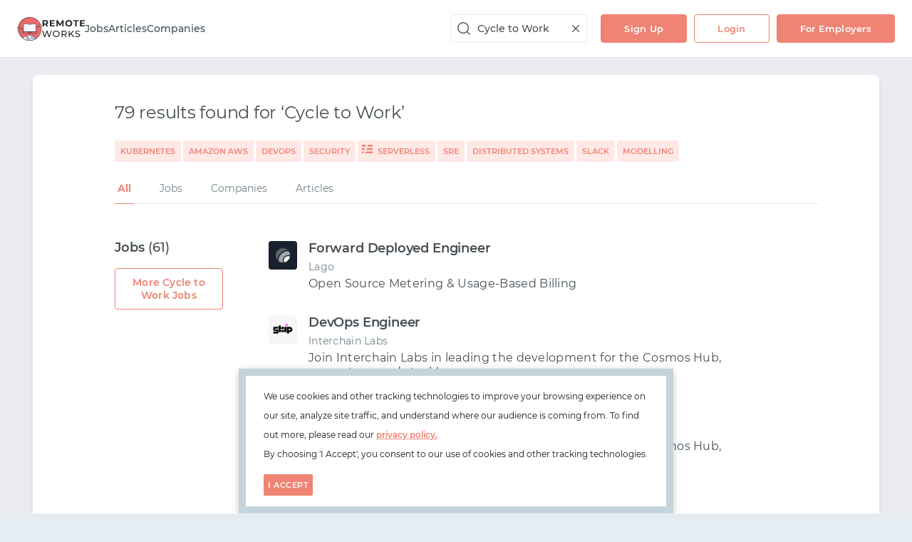

--- FILE ---
content_type: text/html;charset=utf-8
request_url: https://remote.works-hub.com/search/Cycle+to+Work
body_size: 127242
content:
<!DOCTYPE html>
<html lang="en">
<head>
    <link id="favicon" rel="icon" type="image/png" href="/favicons/remote-32x32.png" />
    <link id="canonical" rel="canonical" href="https://remote.works-hub.com/search/Cycle+to+Work" />
    
    <meta charset="utf-8" />
    <meta http-equiv="X-UA-Compatible" content="IE=edge" />
    <meta name="viewport" content="width=device-width, initial-scale=1.0, maximum-scale=1.0, user-scalable=no" />

    <title id="title">Remote Works</title>
    <meta name="title" content="Remote Works" />
    <meta name="description" content="Browse remote software engineering jobs, salaries, blogs and learning resources!" />
    <meta name="keywords" content="" />
    <meta name="robots" content="index, follow" />

    <!-- Twitter Card data -->
    <meta name="twitter:card" content="summary" />
    <meta name="twitter:site" content="@Remote_Works_" />
    <meta name="twitter:creator" content="@Remote_Works_" />
    <meta name="twitter:label1" value="" />
    <meta name="twitter:data1" value="" />
    <meta name="twitter:label2" value="" />
    <meta name="twitter:data2" value="" />

    <!-- Open Graph data -->
    <meta property="og:title" content="Remote Works" />
    <meta property="og:url" content="https://remote.works-hub.com" />
    <meta property="og:description" content="Browse remote software engineering jobs, salaries, blogs and learning resources!" />
    <meta property="og:image" content="https://remote.works-hub.com/logos/png/remote.png" />
    <meta property="og:site_name" content="Remote Works" />

    <script id="company-data" type="application/ld+json">{"@context":"http://schema.org","@type":"Organization","name":"Remote Works","url":"https://remote.works-hub.com","logo":"https://remote.works-hub.com/logos/png/remote.png","sameAs":"https://twitter.com/@Remote_Works_"}</script>
    <script id="structured-data" type="application/ld+json"></script>

    <style id="legacy-style">@keyframes spinAround{from{transform:rotate(0deg)}to{transform:rotate(359deg)}}.is-unselectable,.file,.pagination-previous,.pagination-next,.pagination-link,.pagination-ellipsis{-webkit-touch-callout:none;-webkit-user-select:none;-moz-user-select:none;user-select:none}.select:not(.is-multiple):not(.is-loading)::after,.navbar-link:not(.is-arrowless)::after{border:3px solid rgba(0,0,0,0);border-radius:2px;border-right:0;border-top:0;content:" ";display:block;height:0.625em;margin-top:-0.4375em;pointer-events:none;position:absolute;top:50%;transform:rotate(-45deg);transform-origin:center;width:0.625em}.table:not(:last-child),.table-container:not(:last-child),.message:not(:last-child){margin-bottom:1.5rem}.select.is-loading::after,.control.is-loading::after{animation:spinAround 500ms infinite linear;border:2px solid #dbdbdb;border-radius:290486px;border-right-color:transparent;border-top-color:transparent;content:"";display:block;height:1em;position:relative;width:1em}.is-overlay{bottom:0;left:0;position:absolute;right:0;top:0}.input,.textarea,.select select,.file-cta,.file-name,.pagination-previous,.pagination-next,.pagination-link,.pagination-ellipsis{-moz-appearance:none;-webkit-appearance:none;align-items:center;border:1px solid transparent;border-radius:3px;box-shadow:none;display:inline-flex;font-size:1rem;height:2.25em;justify-content:flex-start;line-height:1.5;padding-bottom:calc(0.375em - 1px);padding-left:calc(0.625em - 1px);padding-right:calc(0.625em - 1px);padding-top:calc(0.375em - 1px);position:relative;vertical-align:top}.input:focus,.textarea:focus,.select select:focus,.file-cta:focus,.file-name:focus,.pagination-previous:focus,.pagination-next:focus,.pagination-link:focus,.pagination-ellipsis:focus,.is-focused.input,.is-focused.textarea,.select select.is-focused,.is-focused.file-cta,.is-focused.file-name,.is-focused.pagination-previous,.is-focused.pagination-next,.is-focused.pagination-link,.is-focused.pagination-ellipsis,.input:active,.textarea:active,.select select:active,.file-cta:active,.file-name:active,.pagination-previous:active,.pagination-next:active,.pagination-link:active,.pagination-ellipsis:active,.is-active.input,.is-active.textarea,.select select.is-active,.is-active.file-cta,.is-active.file-name,.is-active.pagination-previous,.is-active.pagination-next,.is-active.pagination-link,.is-active.pagination-ellipsis{outline:none}.input[disabled],.textarea[disabled],.select select[disabled],.file-cta[disabled],.file-name[disabled],.pagination-previous[disabled],.pagination-next[disabled],.pagination-link[disabled],.pagination-ellipsis[disabled],fieldset[disabled] .input,fieldset[disabled] .textarea,fieldset[disabled] .select select,.select fieldset[disabled] select,fieldset[disabled] .file-cta,fieldset[disabled] .file-name,fieldset[disabled] .pagination-previous,fieldset[disabled] .pagination-next,fieldset[disabled] .pagination-link,fieldset[disabled] .pagination-ellipsis{cursor:not-allowed}/*! minireset.css v0.0.4 | MIT License | github.com/jgthms/minireset.css */html,body,p,ol,ul,li,dl,dt,dd,blockquote,figure,fieldset,legend,textarea,pre,iframe,hr,h1,h2,h3,h4,h5,h6{margin:0;padding:0}h1,h2,h3,h4,h5,h6{font-size:100%;font-weight:normal}ul{list-style:none}button,input,select,textarea{margin:0}html{box-sizing:border-box}*,*::before,*::after{box-sizing:inherit}img,embed,iframe,object,video{height:auto;max-width:100%}audio{max-width:100%}iframe{border:0}table{border-collapse:collapse;border-spacing:0}td,th{padding:0;text-align:left}html{background-color:#e6edf2;font-size:12px;-moz-osx-font-smoothing:grayscale;-webkit-font-smoothing:antialiased;min-width:300px;overflow-x:hidden;overflow-y:scroll;text-rendering:optimizeLegibility;-webkit-text-size-adjust:100%;-moz-text-size-adjust:100%;text-size-adjust:100%}article,aside,figure,header,hgroup,section{display:block}body,button,input,select,textarea{font-family:"Montserrat",sans-serif}code,pre{-moz-osx-font-smoothing:auto;-webkit-font-smoothing:auto;font-family:monospace}body{color:#4a4a4a;font-size:1rem;font-weight:400;line-height:30px}a{color:#434E55;cursor:pointer;text-decoration:none}a strong{color:currentColor}a:hover{color:#434E55}code{background-color:#f5f5f5;color:#ef8374;font-size:.875em;font-weight:normal;padding:0.25em 0.5em 0.25em}hr{background-color:#f5f5f5;border:none;display:block;height:2px;margin:1.5rem 0}img{height:auto;max-width:100%}input[type="checkbox"],input[type="radio"]{vertical-align:baseline}small{font-size:0.875em}span{font-style:inherit;font-weight:inherit}strong{color:#434E55;font-weight:700}fieldset{border:none}pre{-webkit-overflow-scrolling:touch;background-color:#f5f5f5;color:#4a4a4a;font-size:0.875em;overflow-x:auto;padding:1.25rem 1.5rem;white-space:pre;word-wrap:normal}pre code{background-color:transparent;color:currentColor;font-size:1em;padding:0}table td,table th{text-align:left;vertical-align:top}table th{color:#434E55}.is-clearfix::after{clear:both;content:" ";display:table}.is-pulled-left{float:left !important}.is-pulled-right{float:right !important}.is-clipped{overflow:hidden !important}.is-size-1{font-size:3rem !important}.is-size-2{font-size:2.5rem !important}.is-size-3{font-size:2rem !important}.is-size-4{font-size:1.5rem !important}.is-size-5{font-size:1.25rem !important}.is-size-6{font-size:1rem !important}.is-size-7{font-size:.75rem !important}@media screen and (max-width: 1007px){.is-size-1-mobile{font-size:3rem !important}.is-size-2-mobile{font-size:2.5rem !important}.is-size-3-mobile{font-size:2rem !important}.is-size-4-mobile{font-size:1.5rem !important}.is-size-5-mobile{font-size:1.25rem !important}.is-size-6-mobile{font-size:1rem !important}.is-size-7-mobile{font-size:.75rem !important}}@media screen and (min-width: 1008px), print{.is-size-1-tablet{font-size:3rem !important}.is-size-2-tablet{font-size:2.5rem !important}.is-size-3-tablet{font-size:2rem !important}.is-size-4-tablet{font-size:1.5rem !important}.is-size-5-tablet{font-size:1.25rem !important}.is-size-6-tablet{font-size:1rem !important}.is-size-7-tablet{font-size:.75rem !important}}@media screen and (max-width: 1007px){.is-size-1-touch{font-size:3rem !important}.is-size-2-touch{font-size:2.5rem !important}.is-size-3-touch{font-size:2rem !important}.is-size-4-touch{font-size:1.5rem !important}.is-size-5-touch{font-size:1.25rem !important}.is-size-6-touch{font-size:1rem !important}.is-size-7-touch{font-size:.75rem !important}}@media screen and (min-width: 1008px){.is-size-1-desktop{font-size:3rem !important}.is-size-2-desktop{font-size:2.5rem !important}.is-size-3-desktop{font-size:2rem !important}.is-size-4-desktop{font-size:1.5rem !important}.is-size-5-desktop{font-size:1.25rem !important}.is-size-6-desktop{font-size:1rem !important}.is-size-7-desktop{font-size:.75rem !important}}@media screen and (min-width: 1280px){.is-size-1-widescreen{font-size:3rem !important}.is-size-2-widescreen{font-size:2.5rem !important}.is-size-3-widescreen{font-size:2rem !important}.is-size-4-widescreen{font-size:1.5rem !important}.is-size-5-widescreen{font-size:1.25rem !important}.is-size-6-widescreen{font-size:1rem !important}.is-size-7-widescreen{font-size:.75rem !important}}@media screen and (min-width: 1472px){.is-size-1-fullhd{font-size:3rem !important}.is-size-2-fullhd{font-size:2.5rem !important}.is-size-3-fullhd{font-size:2rem !important}.is-size-4-fullhd{font-size:1.5rem !important}.is-size-5-fullhd{font-size:1.25rem !important}.is-size-6-fullhd{font-size:1rem !important}.is-size-7-fullhd{font-size:.75rem !important}}.has-text-centered{text-align:center !important}.has-text-justified{text-align:justify !important}.has-text-left{text-align:left !important}.has-text-right{text-align:right !important}@media screen and (max-width: 1007px){.has-text-centered-mobile{text-align:center !important}}@media screen and (min-width: 1008px), print{.has-text-centered-tablet{text-align:center !important}}@media screen and (min-width: 1008px) and (max-width: 1007px){.has-text-centered-tablet-only{text-align:center !important}}@media screen and (max-width: 1007px){.has-text-centered-touch{text-align:center !important}}@media screen and (min-width: 1008px){.has-text-centered-desktop{text-align:center !important}}@media screen and (min-width: 1008px) and (max-width: 1279px){.has-text-centered-desktop-only{text-align:center !important}}@media screen and (min-width: 1280px){.has-text-centered-widescreen{text-align:center !important}}@media screen and (min-width: 1280px) and (max-width: 1471px){.has-text-centered-widescreen-only{text-align:center !important}}@media screen and (min-width: 1472px){.has-text-centered-fullhd{text-align:center !important}}@media screen and (max-width: 1007px){.has-text-justified-mobile{text-align:justify !important}}@media screen and (min-width: 1008px), print{.has-text-justified-tablet{text-align:justify !important}}@media screen and (min-width: 1008px) and (max-width: 1007px){.has-text-justified-tablet-only{text-align:justify !important}}@media screen and (max-width: 1007px){.has-text-justified-touch{text-align:justify !important}}@media screen and (min-width: 1008px){.has-text-justified-desktop{text-align:justify !important}}@media screen and (min-width: 1008px) and (max-width: 1279px){.has-text-justified-desktop-only{text-align:justify !important}}@media screen and (min-width: 1280px){.has-text-justified-widescreen{text-align:justify !important}}@media screen and (min-width: 1280px) and (max-width: 1471px){.has-text-justified-widescreen-only{text-align:justify !important}}@media screen and (min-width: 1472px){.has-text-justified-fullhd{text-align:justify !important}}@media screen and (max-width: 1007px){.has-text-left-mobile{text-align:left !important}}@media screen and (min-width: 1008px), print{.has-text-left-tablet{text-align:left !important}}@media screen and (min-width: 1008px) and (max-width: 1007px){.has-text-left-tablet-only{text-align:left !important}}@media screen and (max-width: 1007px){.has-text-left-touch{text-align:left !important}}@media screen and (min-width: 1008px){.has-text-left-desktop{text-align:left !important}}@media screen and (min-width: 1008px) and (max-width: 1279px){.has-text-left-desktop-only{text-align:left !important}}@media screen and (min-width: 1280px){.has-text-left-widescreen{text-align:left !important}}@media screen and (min-width: 1280px) and (max-width: 1471px){.has-text-left-widescreen-only{text-align:left !important}}@media screen and (min-width: 1472px){.has-text-left-fullhd{text-align:left !important}}@media screen and (max-width: 1007px){.has-text-right-mobile{text-align:right !important}}@media screen and (min-width: 1008px), print{.has-text-right-tablet{text-align:right !important}}@media screen and (min-width: 1008px) and (max-width: 1007px){.has-text-right-tablet-only{text-align:right !important}}@media screen and (max-width: 1007px){.has-text-right-touch{text-align:right !important}}@media screen and (min-width: 1008px){.has-text-right-desktop{text-align:right !important}}@media screen and (min-width: 1008px) and (max-width: 1279px){.has-text-right-desktop-only{text-align:right !important}}@media screen and (min-width: 1280px){.has-text-right-widescreen{text-align:right !important}}@media screen and (min-width: 1280px) and (max-width: 1471px){.has-text-right-widescreen-only{text-align:right !important}}@media screen and (min-width: 1472px){.has-text-right-fullhd{text-align:right !important}}.is-capitalized{text-transform:capitalize !important}.is-lowercase{text-transform:lowercase !important}.is-uppercase{text-transform:uppercase !important}.is-italic{font-style:italic !important}.has-text-white{color:#fff !important}a.has-text-white:hover,a.has-text-white:focus{color:#e6e6e6 !important}.has-background-white{background-color:#fff !important}.has-text-black{color:#0a0a0a !important}a.has-text-black:hover,a.has-text-black:focus{color:#000 !important}.has-background-black{background-color:#0a0a0a !important}.has-text-light{color:#f5f5f5 !important}a.has-text-light:hover,a.has-text-light:focus{color:#dbdbdb !important}.has-background-light{background-color:#f5f5f5 !important}.has-text-dark{color:#434E55 !important}a.has-text-dark:hover,a.has-text-dark:focus{color:#2d3438 !important}.has-background-dark{background-color:#434E55 !important}.has-text-primary{color:#00d1b2 !important}a.has-text-primary:hover,a.has-text-primary:focus{color:#009e86 !important}.has-background-primary{background-color:#00d1b2 !important}.has-text-link{color:#434E55 !important}a.has-text-link:hover,a.has-text-link:focus{color:#2d3438 !important}.has-background-link{background-color:#434E55 !important}.has-text-info{color:#209cee !important}a.has-text-info:hover,a.has-text-info:focus{color:#0f81cc !important}.has-background-info{background-color:#209cee !important}.has-text-success{color:#80b5bc !important}a.has-text-success:hover,a.has-text-success:focus{color:#5fa2aa !important}.has-background-success{background-color:#80b5bc !important}.has-text-warning{color:#ffdd57 !important}a.has-text-warning:hover,a.has-text-warning:focus{color:#ffd324 !important}.has-background-warning{background-color:#ffdd57 !important}.has-text-danger{color:#ef8374 !important}a.has-text-danger:hover,a.has-text-danger:focus{color:#ea5a46 !important}.has-background-danger{background-color:#ef8374 !important}.has-text-black-bis{color:#121212 !important}.has-background-black-bis{background-color:#121212 !important}.has-text-black-ter{color:#242424 !important}.has-background-black-ter{background-color:#242424 !important}.has-text-grey-darker{color:#434E55 !important}.has-background-grey-darker{background-color:#434E55 !important}.has-text-grey-dark{color:#4a4a4a !important}.has-background-grey-dark{background-color:#4a4a4a !important}.has-text-grey{color:#dedede !important}.has-background-grey{background-color:#dedede !important}.has-text-grey-light{color:#b5b5b5 !important}.has-background-grey-light{background-color:#b5b5b5 !important}.has-text-grey-lighter{color:#dbdbdb !important}.has-background-grey-lighter{background-color:#dbdbdb !important}.has-text-white-ter{color:#f5f5f5 !important}.has-background-white-ter{background-color:#f5f5f5 !important}.has-text-white-bis{color:#fafafa !important}.has-background-white-bis{background-color:#fafafa !important}.has-text-weight-light{font-weight:300 !important}.has-text-weight-normal{font-weight:400 !important}.has-text-weight-semibold{font-weight:600 !important}.has-text-weight-bold{font-weight:700 !important}.is-family-primary{font-family:"Montserrat",sans-serif !important}.is-family-secondary{font-family:"Inconsolata",sans-serif !important}.is-family-sans-serif{font-family:BlinkMacSystemFont,-apple-system,"Segoe UI","Roboto","Oxygen","Ubuntu","Cantarell","Fira Sans","Droid Sans","Helvetica Neue","Helvetica","Arial",sans-serif !important}.is-family-monospace{font-family:monospace !important}.is-family-code{font-family:monospace !important}.is-block{display:block !important}@media screen and (max-width: 1007px){.is-block-mobile{display:block !important}}@media screen and (min-width: 1008px), print{.is-block-tablet{display:block !important}}@media screen and (min-width: 1008px) and (max-width: 1007px){.is-block-tablet-only{display:block !important}}@media screen and (max-width: 1007px){.is-block-touch{display:block !important}}@media screen and (min-width: 1008px){.is-block-desktop{display:block !important}}@media screen and (min-width: 1008px) and (max-width: 1279px){.is-block-desktop-only{display:block !important}}@media screen and (min-width: 1280px){.is-block-widescreen{display:block !important}}@media screen and (min-width: 1280px) and (max-width: 1471px){.is-block-widescreen-only{display:block !important}}@media screen and (min-width: 1472px){.is-block-fullhd{display:block !important}}.is-flex{display:flex !important}@media screen and (max-width: 1007px){.is-flex-mobile{display:flex !important}}@media screen and (min-width: 1008px), print{.is-flex-tablet{display:flex !important}}@media screen and (min-width: 1008px) and (max-width: 1007px){.is-flex-tablet-only{display:flex !important}}@media screen and (max-width: 1007px){.is-flex-touch{display:flex !important}}@media screen and (min-width: 1008px){.is-flex-desktop{display:flex !important}}@media screen and (min-width: 1008px) and (max-width: 1279px){.is-flex-desktop-only{display:flex !important}}@media screen and (min-width: 1280px){.is-flex-widescreen{display:flex !important}}@media screen and (min-width: 1280px) and (max-width: 1471px){.is-flex-widescreen-only{display:flex !important}}@media screen and (min-width: 1472px){.is-flex-fullhd{display:flex !important}}.is-inline{display:inline !important}@media screen and (max-width: 1007px){.is-inline-mobile{display:inline !important}}@media screen and (min-width: 1008px), print{.is-inline-tablet{display:inline !important}}@media screen and (min-width: 1008px) and (max-width: 1007px){.is-inline-tablet-only{display:inline !important}}@media screen and (max-width: 1007px){.is-inline-touch{display:inline !important}}@media screen and (min-width: 1008px){.is-inline-desktop{display:inline !important}}@media screen and (min-width: 1008px) and (max-width: 1279px){.is-inline-desktop-only{display:inline !important}}@media screen and (min-width: 1280px){.is-inline-widescreen{display:inline !important}}@media screen and (min-width: 1280px) and (max-width: 1471px){.is-inline-widescreen-only{display:inline !important}}@media screen and (min-width: 1472px){.is-inline-fullhd{display:inline !important}}.is-inline-block{display:inline-block !important}@media screen and (max-width: 1007px){.is-inline-block-mobile{display:inline-block !important}}@media screen and (min-width: 1008px), print{.is-inline-block-tablet{display:inline-block !important}}@media screen and (min-width: 1008px) and (max-width: 1007px){.is-inline-block-tablet-only{display:inline-block !important}}@media screen and (max-width: 1007px){.is-inline-block-touch{display:inline-block !important}}@media screen and (min-width: 1008px){.is-inline-block-desktop{display:inline-block !important}}@media screen and (min-width: 1008px) and (max-width: 1279px){.is-inline-block-desktop-only{display:inline-block !important}}@media screen and (min-width: 1280px){.is-inline-block-widescreen{display:inline-block !important}}@media screen and (min-width: 1280px) and (max-width: 1471px){.is-inline-block-widescreen-only{display:inline-block !important}}@media screen and (min-width: 1472px){.is-inline-block-fullhd{display:inline-block !important}}.is-inline-flex{display:inline-flex !important}@media screen and (max-width: 1007px){.is-inline-flex-mobile{display:inline-flex !important}}@media screen and (min-width: 1008px), print{.is-inline-flex-tablet{display:inline-flex !important}}@media screen and (min-width: 1008px) and (max-width: 1007px){.is-inline-flex-tablet-only{display:inline-flex !important}}@media screen and (max-width: 1007px){.is-inline-flex-touch{display:inline-flex !important}}@media screen and (min-width: 1008px){.is-inline-flex-desktop{display:inline-flex !important}}@media screen and (min-width: 1008px) and (max-width: 1279px){.is-inline-flex-desktop-only{display:inline-flex !important}}@media screen and (min-width: 1280px){.is-inline-flex-widescreen{display:inline-flex !important}}@media screen and (min-width: 1280px) and (max-width: 1471px){.is-inline-flex-widescreen-only{display:inline-flex !important}}@media screen and (min-width: 1472px){.is-inline-flex-fullhd{display:inline-flex !important}}.is-hidden{display:none !important}.is-sr-only{border:none !important;clip:rect(0, 0, 0, 0) !important;height:0.01em !important;overflow:hidden !important;padding:0 !important;position:absolute !important;white-space:nowrap !important;width:0.01em !important}@media screen and (max-width: 1007px){.is-hidden-mobile{display:none !important}}@media screen and (min-width: 1008px), print{.is-hidden-tablet{display:none !important}}@media screen and (min-width: 1008px) and (max-width: 1007px){.is-hidden-tablet-only{display:none !important}}@media screen and (max-width: 1007px){.is-hidden-touch{display:none !important}}@media screen and (min-width: 1008px){.is-hidden-desktop{display:none !important}}@media screen and (min-width: 1008px) and (max-width: 1279px){.is-hidden-desktop-only{display:none !important}}@media screen and (min-width: 1280px){.is-hidden-widescreen{display:none !important}}@media screen and (min-width: 1280px) and (max-width: 1471px){.is-hidden-widescreen-only{display:none !important}}@media screen and (min-width: 1472px){.is-hidden-fullhd{display:none !important}}.is-invisible{visibility:hidden !important}@media screen and (max-width: 1007px){.is-invisible-mobile{visibility:hidden !important}}@media screen and (min-width: 1008px), print{.is-invisible-tablet{visibility:hidden !important}}@media screen and (min-width: 1008px) and (max-width: 1007px){.is-invisible-tablet-only{visibility:hidden !important}}@media screen and (max-width: 1007px){.is-invisible-touch{visibility:hidden !important}}@media screen and (min-width: 1008px){.is-invisible-desktop{visibility:hidden !important}}@media screen and (min-width: 1008px) and (max-width: 1279px){.is-invisible-desktop-only{visibility:hidden !important}}@media screen and (min-width: 1280px){.is-invisible-widescreen{visibility:hidden !important}}@media screen and (min-width: 1280px) and (max-width: 1471px){.is-invisible-widescreen-only{visibility:hidden !important}}@media screen and (min-width: 1472px){.is-invisible-fullhd{visibility:hidden !important}}.is-marginless{margin:0 !important}.is-paddingless{padding:0 !important}.is-radiusless{border-radius:0 !important}.is-shadowless{box-shadow:none !important}.column{display:block;flex-basis:0;flex-grow:1;flex-shrink:1;padding:.75rem}.columns.is-mobile>.column.is-narrow{flex:none}.columns.is-mobile>.column.is-full{flex:none;width:100%}.columns.is-mobile>.column.is-three-quarters{flex:none;width:75%}.columns.is-mobile>.column.is-two-thirds{flex:none;width:66.6666%}.columns.is-mobile>.column.is-half{flex:none;width:50%}.columns.is-mobile>.column.is-one-third{flex:none;width:33.3333%}.columns.is-mobile>.column.is-one-quarter{flex:none;width:25%}.columns.is-mobile>.column.is-one-fifth{flex:none;width:20%}.columns.is-mobile>.column.is-two-fifths{flex:none;width:40%}.columns.is-mobile>.column.is-three-fifths{flex:none;width:60%}.columns.is-mobile>.column.is-four-fifths{flex:none;width:80%}.columns.is-mobile>.column.is-offset-three-quarters{margin-left:75%}.columns.is-mobile>.column.is-offset-two-thirds{margin-left:66.6666%}.columns.is-mobile>.column.is-offset-half{margin-left:50%}.columns.is-mobile>.column.is-offset-one-third{margin-left:33.3333%}.columns.is-mobile>.column.is-offset-one-quarter{margin-left:25%}.columns.is-mobile>.column.is-offset-one-fifth{margin-left:20%}.columns.is-mobile>.column.is-offset-two-fifths{margin-left:40%}.columns.is-mobile>.column.is-offset-three-fifths{margin-left:60%}.columns.is-mobile>.column.is-offset-four-fifths{margin-left:80%}.columns.is-mobile>.column.is-1{flex:none;width:8.33333%}.columns.is-mobile>.column.is-offset-1{margin-left:8.33333%}.columns.is-mobile>.column.is-2{flex:none;width:16.66667%}.columns.is-mobile>.column.is-offset-2{margin-left:16.66667%}.columns.is-mobile>.column.is-3{flex:none;width:25%}.columns.is-mobile>.column.is-offset-3{margin-left:25%}.columns.is-mobile>.column.is-4{flex:none;width:33.33333%}.columns.is-mobile>.column.is-offset-4{margin-left:33.33333%}.columns.is-mobile>.column.is-5{flex:none;width:41.66667%}.columns.is-mobile>.column.is-offset-5{margin-left:41.66667%}.columns.is-mobile>.column.is-6{flex:none;width:50%}.columns.is-mobile>.column.is-offset-6{margin-left:50%}.columns.is-mobile>.column.is-7{flex:none;width:58.33333%}.columns.is-mobile>.column.is-offset-7{margin-left:58.33333%}.columns.is-mobile>.column.is-8{flex:none;width:66.66667%}.columns.is-mobile>.column.is-offset-8{margin-left:66.66667%}.columns.is-mobile>.column.is-9{flex:none;width:75%}.columns.is-mobile>.column.is-offset-9{margin-left:75%}.columns.is-mobile>.column.is-10{flex:none;width:83.33333%}.columns.is-mobile>.column.is-offset-10{margin-left:83.33333%}.columns.is-mobile>.column.is-11{flex:none;width:91.66667%}.columns.is-mobile>.column.is-offset-11{margin-left:91.66667%}.columns.is-mobile>.column.is-12{flex:none;width:100%}.columns.is-mobile>.column.is-offset-12{margin-left:100%}@media screen and (max-width: 1007px){.column.is-narrow-mobile{flex:none}.column.is-full-mobile{flex:none;width:100%}.column.is-three-quarters-mobile{flex:none;width:75%}.column.is-two-thirds-mobile{flex:none;width:66.6666%}.column.is-half-mobile{flex:none;width:50%}.column.is-one-third-mobile{flex:none;width:33.3333%}.column.is-one-quarter-mobile{flex:none;width:25%}.column.is-one-fifth-mobile{flex:none;width:20%}.column.is-two-fifths-mobile{flex:none;width:40%}.column.is-three-fifths-mobile{flex:none;width:60%}.column.is-four-fifths-mobile{flex:none;width:80%}.column.is-offset-three-quarters-mobile{margin-left:75%}.column.is-offset-two-thirds-mobile{margin-left:66.6666%}.column.is-offset-half-mobile{margin-left:50%}.column.is-offset-one-third-mobile{margin-left:33.3333%}.column.is-offset-one-quarter-mobile{margin-left:25%}.column.is-offset-one-fifth-mobile{margin-left:20%}.column.is-offset-two-fifths-mobile{margin-left:40%}.column.is-offset-three-fifths-mobile{margin-left:60%}.column.is-offset-four-fifths-mobile{margin-left:80%}.column.is-1-mobile{flex:none;width:8.33333%}.column.is-offset-1-mobile{margin-left:8.33333%}.column.is-2-mobile{flex:none;width:16.66667%}.column.is-offset-2-mobile{margin-left:16.66667%}.column.is-3-mobile{flex:none;width:25%}.column.is-offset-3-mobile{margin-left:25%}.column.is-4-mobile{flex:none;width:33.33333%}.column.is-offset-4-mobile{margin-left:33.33333%}.column.is-5-mobile{flex:none;width:41.66667%}.column.is-offset-5-mobile{margin-left:41.66667%}.column.is-6-mobile{flex:none;width:50%}.column.is-offset-6-mobile{margin-left:50%}.column.is-7-mobile{flex:none;width:58.33333%}.column.is-offset-7-mobile{margin-left:58.33333%}.column.is-8-mobile{flex:none;width:66.66667%}.column.is-offset-8-mobile{margin-left:66.66667%}.column.is-9-mobile{flex:none;width:75%}.column.is-offset-9-mobile{margin-left:75%}.column.is-10-mobile{flex:none;width:83.33333%}.column.is-offset-10-mobile{margin-left:83.33333%}.column.is-11-mobile{flex:none;width:91.66667%}.column.is-offset-11-mobile{margin-left:91.66667%}.column.is-12-mobile{flex:none;width:100%}.column.is-offset-12-mobile{margin-left:100%}}@media screen and (min-width: 1008px), print{.column.is-narrow,.column.is-narrow-tablet{flex:none}.column.is-full,.column.is-full-tablet{flex:none;width:100%}.column.is-three-quarters,.column.is-three-quarters-tablet{flex:none;width:75%}.column.is-two-thirds,.column.is-two-thirds-tablet{flex:none;width:66.6666%}.column.is-half,.column.is-half-tablet{flex:none;width:50%}.column.is-one-third,.column.is-one-third-tablet{flex:none;width:33.3333%}.column.is-one-quarter,.column.is-one-quarter-tablet{flex:none;width:25%}.column.is-one-fifth,.column.is-one-fifth-tablet{flex:none;width:20%}.column.is-two-fifths,.column.is-two-fifths-tablet{flex:none;width:40%}.column.is-three-fifths,.column.is-three-fifths-tablet{flex:none;width:60%}.column.is-four-fifths,.column.is-four-fifths-tablet{flex:none;width:80%}.column.is-offset-three-quarters,.column.is-offset-three-quarters-tablet{margin-left:75%}.column.is-offset-two-thirds,.column.is-offset-two-thirds-tablet{margin-left:66.6666%}.column.is-offset-half,.column.is-offset-half-tablet{margin-left:50%}.column.is-offset-one-third,.column.is-offset-one-third-tablet{margin-left:33.3333%}.column.is-offset-one-quarter,.column.is-offset-one-quarter-tablet{margin-left:25%}.column.is-offset-one-fifth,.column.is-offset-one-fifth-tablet{margin-left:20%}.column.is-offset-two-fifths,.column.is-offset-two-fifths-tablet{margin-left:40%}.column.is-offset-three-fifths,.column.is-offset-three-fifths-tablet{margin-left:60%}.column.is-offset-four-fifths,.column.is-offset-four-fifths-tablet{margin-left:80%}.column.is-1,.column.is-1-tablet{flex:none;width:8.33333%}.column.is-offset-1,.column.is-offset-1-tablet{margin-left:8.33333%}.column.is-2,.column.is-2-tablet{flex:none;width:16.66667%}.column.is-offset-2,.column.is-offset-2-tablet{margin-left:16.66667%}.column.is-3,.column.is-3-tablet{flex:none;width:25%}.column.is-offset-3,.column.is-offset-3-tablet{margin-left:25%}.column.is-4,.column.is-4-tablet{flex:none;width:33.33333%}.column.is-offset-4,.column.is-offset-4-tablet{margin-left:33.33333%}.column.is-5,.column.is-5-tablet{flex:none;width:41.66667%}.column.is-offset-5,.column.is-offset-5-tablet{margin-left:41.66667%}.column.is-6,.column.is-6-tablet{flex:none;width:50%}.column.is-offset-6,.column.is-offset-6-tablet{margin-left:50%}.column.is-7,.column.is-7-tablet{flex:none;width:58.33333%}.column.is-offset-7,.column.is-offset-7-tablet{margin-left:58.33333%}.column.is-8,.column.is-8-tablet{flex:none;width:66.66667%}.column.is-offset-8,.column.is-offset-8-tablet{margin-left:66.66667%}.column.is-9,.column.is-9-tablet{flex:none;width:75%}.column.is-offset-9,.column.is-offset-9-tablet{margin-left:75%}.column.is-10,.column.is-10-tablet{flex:none;width:83.33333%}.column.is-offset-10,.column.is-offset-10-tablet{margin-left:83.33333%}.column.is-11,.column.is-11-tablet{flex:none;width:91.66667%}.column.is-offset-11,.column.is-offset-11-tablet{margin-left:91.66667%}.column.is-12,.column.is-12-tablet{flex:none;width:100%}.column.is-offset-12,.column.is-offset-12-tablet{margin-left:100%}}@media screen and (max-width: 1007px){.column.is-narrow-touch{flex:none}.column.is-full-touch{flex:none;width:100%}.column.is-three-quarters-touch{flex:none;width:75%}.column.is-two-thirds-touch{flex:none;width:66.6666%}.column.is-half-touch{flex:none;width:50%}.column.is-one-third-touch{flex:none;width:33.3333%}.column.is-one-quarter-touch{flex:none;width:25%}.column.is-one-fifth-touch{flex:none;width:20%}.column.is-two-fifths-touch{flex:none;width:40%}.column.is-three-fifths-touch{flex:none;width:60%}.column.is-four-fifths-touch{flex:none;width:80%}.column.is-offset-three-quarters-touch{margin-left:75%}.column.is-offset-two-thirds-touch{margin-left:66.6666%}.column.is-offset-half-touch{margin-left:50%}.column.is-offset-one-third-touch{margin-left:33.3333%}.column.is-offset-one-quarter-touch{margin-left:25%}.column.is-offset-one-fifth-touch{margin-left:20%}.column.is-offset-two-fifths-touch{margin-left:40%}.column.is-offset-three-fifths-touch{margin-left:60%}.column.is-offset-four-fifths-touch{margin-left:80%}.column.is-1-touch{flex:none;width:8.33333%}.column.is-offset-1-touch{margin-left:8.33333%}.column.is-2-touch{flex:none;width:16.66667%}.column.is-offset-2-touch{margin-left:16.66667%}.column.is-3-touch{flex:none;width:25%}.column.is-offset-3-touch{margin-left:25%}.column.is-4-touch{flex:none;width:33.33333%}.column.is-offset-4-touch{margin-left:33.33333%}.column.is-5-touch{flex:none;width:41.66667%}.column.is-offset-5-touch{margin-left:41.66667%}.column.is-6-touch{flex:none;width:50%}.column.is-offset-6-touch{margin-left:50%}.column.is-7-touch{flex:none;width:58.33333%}.column.is-offset-7-touch{margin-left:58.33333%}.column.is-8-touch{flex:none;width:66.66667%}.column.is-offset-8-touch{margin-left:66.66667%}.column.is-9-touch{flex:none;width:75%}.column.is-offset-9-touch{margin-left:75%}.column.is-10-touch{flex:none;width:83.33333%}.column.is-offset-10-touch{margin-left:83.33333%}.column.is-11-touch{flex:none;width:91.66667%}.column.is-offset-11-touch{margin-left:91.66667%}.column.is-12-touch{flex:none;width:100%}.column.is-offset-12-touch{margin-left:100%}}@media screen and (min-width: 1008px){.column.is-narrow-desktop{flex:none}.column.is-full-desktop{flex:none;width:100%}.column.is-three-quarters-desktop{flex:none;width:75%}.column.is-two-thirds-desktop{flex:none;width:66.6666%}.column.is-half-desktop{flex:none;width:50%}.column.is-one-third-desktop{flex:none;width:33.3333%}.column.is-one-quarter-desktop{flex:none;width:25%}.column.is-one-fifth-desktop{flex:none;width:20%}.column.is-two-fifths-desktop{flex:none;width:40%}.column.is-three-fifths-desktop{flex:none;width:60%}.column.is-four-fifths-desktop{flex:none;width:80%}.column.is-offset-three-quarters-desktop{margin-left:75%}.column.is-offset-two-thirds-desktop{margin-left:66.6666%}.column.is-offset-half-desktop{margin-left:50%}.column.is-offset-one-third-desktop{margin-left:33.3333%}.column.is-offset-one-quarter-desktop{margin-left:25%}.column.is-offset-one-fifth-desktop{margin-left:20%}.column.is-offset-two-fifths-desktop{margin-left:40%}.column.is-offset-three-fifths-desktop{margin-left:60%}.column.is-offset-four-fifths-desktop{margin-left:80%}.column.is-1-desktop{flex:none;width:8.33333%}.column.is-offset-1-desktop{margin-left:8.33333%}.column.is-2-desktop{flex:none;width:16.66667%}.column.is-offset-2-desktop{margin-left:16.66667%}.column.is-3-desktop{flex:none;width:25%}.column.is-offset-3-desktop{margin-left:25%}.column.is-4-desktop{flex:none;width:33.33333%}.column.is-offset-4-desktop{margin-left:33.33333%}.column.is-5-desktop{flex:none;width:41.66667%}.column.is-offset-5-desktop{margin-left:41.66667%}.column.is-6-desktop{flex:none;width:50%}.column.is-offset-6-desktop{margin-left:50%}.column.is-7-desktop{flex:none;width:58.33333%}.column.is-offset-7-desktop{margin-left:58.33333%}.column.is-8-desktop{flex:none;width:66.66667%}.column.is-offset-8-desktop{margin-left:66.66667%}.column.is-9-desktop{flex:none;width:75%}.column.is-offset-9-desktop{margin-left:75%}.column.is-10-desktop{flex:none;width:83.33333%}.column.is-offset-10-desktop{margin-left:83.33333%}.column.is-11-desktop{flex:none;width:91.66667%}.column.is-offset-11-desktop{margin-left:91.66667%}.column.is-12-desktop{flex:none;width:100%}.column.is-offset-12-desktop{margin-left:100%}}@media screen and (min-width: 1280px){.column.is-narrow-widescreen{flex:none}.column.is-full-widescreen{flex:none;width:100%}.column.is-three-quarters-widescreen{flex:none;width:75%}.column.is-two-thirds-widescreen{flex:none;width:66.6666%}.column.is-half-widescreen{flex:none;width:50%}.column.is-one-third-widescreen{flex:none;width:33.3333%}.column.is-one-quarter-widescreen{flex:none;width:25%}.column.is-one-fifth-widescreen{flex:none;width:20%}.column.is-two-fifths-widescreen{flex:none;width:40%}.column.is-three-fifths-widescreen{flex:none;width:60%}.column.is-four-fifths-widescreen{flex:none;width:80%}.column.is-offset-three-quarters-widescreen{margin-left:75%}.column.is-offset-two-thirds-widescreen{margin-left:66.6666%}.column.is-offset-half-widescreen{margin-left:50%}.column.is-offset-one-third-widescreen{margin-left:33.3333%}.column.is-offset-one-quarter-widescreen{margin-left:25%}.column.is-offset-one-fifth-widescreen{margin-left:20%}.column.is-offset-two-fifths-widescreen{margin-left:40%}.column.is-offset-three-fifths-widescreen{margin-left:60%}.column.is-offset-four-fifths-widescreen{margin-left:80%}.column.is-1-widescreen{flex:none;width:8.33333%}.column.is-offset-1-widescreen{margin-left:8.33333%}.column.is-2-widescreen{flex:none;width:16.66667%}.column.is-offset-2-widescreen{margin-left:16.66667%}.column.is-3-widescreen{flex:none;width:25%}.column.is-offset-3-widescreen{margin-left:25%}.column.is-4-widescreen{flex:none;width:33.33333%}.column.is-offset-4-widescreen{margin-left:33.33333%}.column.is-5-widescreen{flex:none;width:41.66667%}.column.is-offset-5-widescreen{margin-left:41.66667%}.column.is-6-widescreen{flex:none;width:50%}.column.is-offset-6-widescreen{margin-left:50%}.column.is-7-widescreen{flex:none;width:58.33333%}.column.is-offset-7-widescreen{margin-left:58.33333%}.column.is-8-widescreen{flex:none;width:66.66667%}.column.is-offset-8-widescreen{margin-left:66.66667%}.column.is-9-widescreen{flex:none;width:75%}.column.is-offset-9-widescreen{margin-left:75%}.column.is-10-widescreen{flex:none;width:83.33333%}.column.is-offset-10-widescreen{margin-left:83.33333%}.column.is-11-widescreen{flex:none;width:91.66667%}.column.is-offset-11-widescreen{margin-left:91.66667%}.column.is-12-widescreen{flex:none;width:100%}.column.is-offset-12-widescreen{margin-left:100%}}@media screen and (min-width: 1472px){.column.is-narrow-fullhd{flex:none}.column.is-full-fullhd{flex:none;width:100%}.column.is-three-quarters-fullhd{flex:none;width:75%}.column.is-two-thirds-fullhd{flex:none;width:66.6666%}.column.is-half-fullhd{flex:none;width:50%}.column.is-one-third-fullhd{flex:none;width:33.3333%}.column.is-one-quarter-fullhd{flex:none;width:25%}.column.is-one-fifth-fullhd{flex:none;width:20%}.column.is-two-fifths-fullhd{flex:none;width:40%}.column.is-three-fifths-fullhd{flex:none;width:60%}.column.is-four-fifths-fullhd{flex:none;width:80%}.column.is-offset-three-quarters-fullhd{margin-left:75%}.column.is-offset-two-thirds-fullhd{margin-left:66.6666%}.column.is-offset-half-fullhd{margin-left:50%}.column.is-offset-one-third-fullhd{margin-left:33.3333%}.column.is-offset-one-quarter-fullhd{margin-left:25%}.column.is-offset-one-fifth-fullhd{margin-left:20%}.column.is-offset-two-fifths-fullhd{margin-left:40%}.column.is-offset-three-fifths-fullhd{margin-left:60%}.column.is-offset-four-fifths-fullhd{margin-left:80%}.column.is-1-fullhd{flex:none;width:8.33333%}.column.is-offset-1-fullhd{margin-left:8.33333%}.column.is-2-fullhd{flex:none;width:16.66667%}.column.is-offset-2-fullhd{margin-left:16.66667%}.column.is-3-fullhd{flex:none;width:25%}.column.is-offset-3-fullhd{margin-left:25%}.column.is-4-fullhd{flex:none;width:33.33333%}.column.is-offset-4-fullhd{margin-left:33.33333%}.column.is-5-fullhd{flex:none;width:41.66667%}.column.is-offset-5-fullhd{margin-left:41.66667%}.column.is-6-fullhd{flex:none;width:50%}.column.is-offset-6-fullhd{margin-left:50%}.column.is-7-fullhd{flex:none;width:58.33333%}.column.is-offset-7-fullhd{margin-left:58.33333%}.column.is-8-fullhd{flex:none;width:66.66667%}.column.is-offset-8-fullhd{margin-left:66.66667%}.column.is-9-fullhd{flex:none;width:75%}.column.is-offset-9-fullhd{margin-left:75%}.column.is-10-fullhd{flex:none;width:83.33333%}.column.is-offset-10-fullhd{margin-left:83.33333%}.column.is-11-fullhd{flex:none;width:91.66667%}.column.is-offset-11-fullhd{margin-left:91.66667%}.column.is-12-fullhd{flex:none;width:100%}.column.is-offset-12-fullhd{margin-left:100%}}.columns{margin-left:-.75rem;margin-right:-.75rem;margin-top:-.75rem}.columns:last-child{margin-bottom:-.75rem}.columns:not(:last-child){margin-bottom:calc(1.5rem - .75rem)}.columns.is-centered{justify-content:center}.columns.is-gapless{margin-left:0;margin-right:0;margin-top:0}.columns.is-gapless>.column{margin:0;padding:0 !important}.columns.is-gapless:not(:last-child){margin-bottom:1.5rem}.columns.is-gapless:last-child{margin-bottom:0}.columns.is-mobile{display:flex}.columns.is-multiline{flex-wrap:wrap}.columns.is-vcentered{align-items:center}@media screen and (min-width: 1008px), print{.columns:not(.is-desktop){display:flex}}@media screen and (min-width: 1008px){.columns.is-desktop{display:flex}}.columns.is-variable{--columnGap: 0.75rem;margin-left:calc(-1 * var(--columnGap));margin-right:calc(-1 * var(--columnGap))}.columns.is-variable .column{padding-left:var(--columnGap);padding-right:var(--columnGap)}.columns.is-variable.is-0{--columnGap: 0rem}@media screen and (max-width: 1007px){.columns.is-variable.is-0-mobile{--columnGap: 0rem}}@media screen and (min-width: 1008px), print{.columns.is-variable.is-0-tablet{--columnGap: 0rem}}@media screen and (min-width: 1008px) and (max-width: 1007px){.columns.is-variable.is-0-tablet-only{--columnGap: 0rem}}@media screen and (max-width: 1007px){.columns.is-variable.is-0-touch{--columnGap: 0rem}}@media screen and (min-width: 1008px){.columns.is-variable.is-0-desktop{--columnGap: 0rem}}@media screen and (min-width: 1008px) and (max-width: 1279px){.columns.is-variable.is-0-desktop-only{--columnGap: 0rem}}@media screen and (min-width: 1280px){.columns.is-variable.is-0-widescreen{--columnGap: 0rem}}@media screen and (min-width: 1280px) and (max-width: 1471px){.columns.is-variable.is-0-widescreen-only{--columnGap: 0rem}}@media screen and (min-width: 1472px){.columns.is-variable.is-0-fullhd{--columnGap: 0rem}}.columns.is-variable.is-1{--columnGap: .25rem}@media screen and (max-width: 1007px){.columns.is-variable.is-1-mobile{--columnGap: .25rem}}@media screen and (min-width: 1008px), print{.columns.is-variable.is-1-tablet{--columnGap: .25rem}}@media screen and (min-width: 1008px) and (max-width: 1007px){.columns.is-variable.is-1-tablet-only{--columnGap: .25rem}}@media screen and (max-width: 1007px){.columns.is-variable.is-1-touch{--columnGap: .25rem}}@media screen and (min-width: 1008px){.columns.is-variable.is-1-desktop{--columnGap: .25rem}}@media screen and (min-width: 1008px) and (max-width: 1279px){.columns.is-variable.is-1-desktop-only{--columnGap: .25rem}}@media screen and (min-width: 1280px){.columns.is-variable.is-1-widescreen{--columnGap: .25rem}}@media screen and (min-width: 1280px) and (max-width: 1471px){.columns.is-variable.is-1-widescreen-only{--columnGap: .25rem}}@media screen and (min-width: 1472px){.columns.is-variable.is-1-fullhd{--columnGap: .25rem}}.columns.is-variable.is-2{--columnGap: .5rem}@media screen and (max-width: 1007px){.columns.is-variable.is-2-mobile{--columnGap: .5rem}}@media screen and (min-width: 1008px), print{.columns.is-variable.is-2-tablet{--columnGap: .5rem}}@media screen and (min-width: 1008px) and (max-width: 1007px){.columns.is-variable.is-2-tablet-only{--columnGap: .5rem}}@media screen and (max-width: 1007px){.columns.is-variable.is-2-touch{--columnGap: .5rem}}@media screen and (min-width: 1008px){.columns.is-variable.is-2-desktop{--columnGap: .5rem}}@media screen and (min-width: 1008px) and (max-width: 1279px){.columns.is-variable.is-2-desktop-only{--columnGap: .5rem}}@media screen and (min-width: 1280px){.columns.is-variable.is-2-widescreen{--columnGap: .5rem}}@media screen and (min-width: 1280px) and (max-width: 1471px){.columns.is-variable.is-2-widescreen-only{--columnGap: .5rem}}@media screen and (min-width: 1472px){.columns.is-variable.is-2-fullhd{--columnGap: .5rem}}.columns.is-variable.is-3{--columnGap: .75rem}@media screen and (max-width: 1007px){.columns.is-variable.is-3-mobile{--columnGap: .75rem}}@media screen and (min-width: 1008px), print{.columns.is-variable.is-3-tablet{--columnGap: .75rem}}@media screen and (min-width: 1008px) and (max-width: 1007px){.columns.is-variable.is-3-tablet-only{--columnGap: .75rem}}@media screen and (max-width: 1007px){.columns.is-variable.is-3-touch{--columnGap: .75rem}}@media screen and (min-width: 1008px){.columns.is-variable.is-3-desktop{--columnGap: .75rem}}@media screen and (min-width: 1008px) and (max-width: 1279px){.columns.is-variable.is-3-desktop-only{--columnGap: .75rem}}@media screen and (min-width: 1280px){.columns.is-variable.is-3-widescreen{--columnGap: .75rem}}@media screen and (min-width: 1280px) and (max-width: 1471px){.columns.is-variable.is-3-widescreen-only{--columnGap: .75rem}}@media screen and (min-width: 1472px){.columns.is-variable.is-3-fullhd{--columnGap: .75rem}}.columns.is-variable.is-4{--columnGap: 1rem}@media screen and (max-width: 1007px){.columns.is-variable.is-4-mobile{--columnGap: 1rem}}@media screen and (min-width: 1008px), print{.columns.is-variable.is-4-tablet{--columnGap: 1rem}}@media screen and (min-width: 1008px) and (max-width: 1007px){.columns.is-variable.is-4-tablet-only{--columnGap: 1rem}}@media screen and (max-width: 1007px){.columns.is-variable.is-4-touch{--columnGap: 1rem}}@media screen and (min-width: 1008px){.columns.is-variable.is-4-desktop{--columnGap: 1rem}}@media screen and (min-width: 1008px) and (max-width: 1279px){.columns.is-variable.is-4-desktop-only{--columnGap: 1rem}}@media screen and (min-width: 1280px){.columns.is-variable.is-4-widescreen{--columnGap: 1rem}}@media screen and (min-width: 1280px) and (max-width: 1471px){.columns.is-variable.is-4-widescreen-only{--columnGap: 1rem}}@media screen and (min-width: 1472px){.columns.is-variable.is-4-fullhd{--columnGap: 1rem}}.columns.is-variable.is-5{--columnGap: 1.25rem}@media screen and (max-width: 1007px){.columns.is-variable.is-5-mobile{--columnGap: 1.25rem}}@media screen and (min-width: 1008px), print{.columns.is-variable.is-5-tablet{--columnGap: 1.25rem}}@media screen and (min-width: 1008px) and (max-width: 1007px){.columns.is-variable.is-5-tablet-only{--columnGap: 1.25rem}}@media screen and (max-width: 1007px){.columns.is-variable.is-5-touch{--columnGap: 1.25rem}}@media screen and (min-width: 1008px){.columns.is-variable.is-5-desktop{--columnGap: 1.25rem}}@media screen and (min-width: 1008px) and (max-width: 1279px){.columns.is-variable.is-5-desktop-only{--columnGap: 1.25rem}}@media screen and (min-width: 1280px){.columns.is-variable.is-5-widescreen{--columnGap: 1.25rem}}@media screen and (min-width: 1280px) and (max-width: 1471px){.columns.is-variable.is-5-widescreen-only{--columnGap: 1.25rem}}@media screen and (min-width: 1472px){.columns.is-variable.is-5-fullhd{--columnGap: 1.25rem}}.columns.is-variable.is-6{--columnGap: 1.5rem}@media screen and (max-width: 1007px){.columns.is-variable.is-6-mobile{--columnGap: 1.5rem}}@media screen and (min-width: 1008px), print{.columns.is-variable.is-6-tablet{--columnGap: 1.5rem}}@media screen and (min-width: 1008px) and (max-width: 1007px){.columns.is-variable.is-6-tablet-only{--columnGap: 1.5rem}}@media screen and (max-width: 1007px){.columns.is-variable.is-6-touch{--columnGap: 1.5rem}}@media screen and (min-width: 1008px){.columns.is-variable.is-6-desktop{--columnGap: 1.5rem}}@media screen and (min-width: 1008px) and (max-width: 1279px){.columns.is-variable.is-6-desktop-only{--columnGap: 1.5rem}}@media screen and (min-width: 1280px){.columns.is-variable.is-6-widescreen{--columnGap: 1.5rem}}@media screen and (min-width: 1280px) and (max-width: 1471px){.columns.is-variable.is-6-widescreen-only{--columnGap: 1.5rem}}@media screen and (min-width: 1472px){.columns.is-variable.is-6-fullhd{--columnGap: 1.5rem}}.columns.is-variable.is-7{--columnGap: 1.75rem}@media screen and (max-width: 1007px){.columns.is-variable.is-7-mobile{--columnGap: 1.75rem}}@media screen and (min-width: 1008px), print{.columns.is-variable.is-7-tablet{--columnGap: 1.75rem}}@media screen and (min-width: 1008px) and (max-width: 1007px){.columns.is-variable.is-7-tablet-only{--columnGap: 1.75rem}}@media screen and (max-width: 1007px){.columns.is-variable.is-7-touch{--columnGap: 1.75rem}}@media screen and (min-width: 1008px){.columns.is-variable.is-7-desktop{--columnGap: 1.75rem}}@media screen and (min-width: 1008px) and (max-width: 1279px){.columns.is-variable.is-7-desktop-only{--columnGap: 1.75rem}}@media screen and (min-width: 1280px){.columns.is-variable.is-7-widescreen{--columnGap: 1.75rem}}@media screen and (min-width: 1280px) and (max-width: 1471px){.columns.is-variable.is-7-widescreen-only{--columnGap: 1.75rem}}@media screen and (min-width: 1472px){.columns.is-variable.is-7-fullhd{--columnGap: 1.75rem}}.columns.is-variable.is-8{--columnGap: 2rem}@media screen and (max-width: 1007px){.columns.is-variable.is-8-mobile{--columnGap: 2rem}}@media screen and (min-width: 1008px), print{.columns.is-variable.is-8-tablet{--columnGap: 2rem}}@media screen and (min-width: 1008px) and (max-width: 1007px){.columns.is-variable.is-8-tablet-only{--columnGap: 2rem}}@media screen and (max-width: 1007px){.columns.is-variable.is-8-touch{--columnGap: 2rem}}@media screen and (min-width: 1008px){.columns.is-variable.is-8-desktop{--columnGap: 2rem}}@media screen and (min-width: 1008px) and (max-width: 1279px){.columns.is-variable.is-8-desktop-only{--columnGap: 2rem}}@media screen and (min-width: 1280px){.columns.is-variable.is-8-widescreen{--columnGap: 2rem}}@media screen and (min-width: 1280px) and (max-width: 1471px){.columns.is-variable.is-8-widescreen-only{--columnGap: 2rem}}@media screen and (min-width: 1472px){.columns.is-variable.is-8-fullhd{--columnGap: 2rem}}.input,.textarea{background-color:#fff;border-color:#dbdbdb;color:#434E55;box-shadow:inset 0 1px 2px rgba(10,10,10,0.1);max-width:100%;width:100%}.input::-moz-placeholder,.textarea::-moz-placeholder{color:rgba(67,78,85,0.3)}.input::-webkit-input-placeholder,.textarea::-webkit-input-placeholder{color:rgba(67,78,85,0.3)}.input:-moz-placeholder,.textarea:-moz-placeholder{color:rgba(67,78,85,0.3)}.input:-ms-input-placeholder,.textarea:-ms-input-placeholder{color:rgba(67,78,85,0.3)}.input:hover,.input.is-hovered,.textarea:hover,.textarea.is-hovered{border-color:#b5b5b5}.input:focus,.input.is-focused,.input:active,.input.is-active,.textarea:focus,.textarea.is-focused,.textarea:active,.textarea.is-active{border-color:#434E55;box-shadow:0 0 0 0.125em rgba(67,78,85,0.25)}.input[disabled],fieldset[disabled] .input,.textarea[disabled],fieldset[disabled] .textarea{background-color:#f5f5f5;border-color:#f5f5f5;box-shadow:none;color:#dedede}.input[disabled]::-moz-placeholder,fieldset[disabled] .input::-moz-placeholder,.textarea[disabled]::-moz-placeholder,fieldset[disabled] .textarea::-moz-placeholder{color:rgba(222,222,222,0.3)}.input[disabled]::-webkit-input-placeholder,fieldset[disabled] .input::-webkit-input-placeholder,.textarea[disabled]::-webkit-input-placeholder,fieldset[disabled] .textarea::-webkit-input-placeholder{color:rgba(222,222,222,0.3)}.input[disabled]:-moz-placeholder,fieldset[disabled] .input:-moz-placeholder,.textarea[disabled]:-moz-placeholder,fieldset[disabled] .textarea:-moz-placeholder{color:rgba(222,222,222,0.3)}.input[disabled]:-ms-input-placeholder,fieldset[disabled] .input:-ms-input-placeholder,.textarea[disabled]:-ms-input-placeholder,fieldset[disabled] .textarea:-ms-input-placeholder{color:rgba(222,222,222,0.3)}.input[readonly],.textarea[readonly]{box-shadow:none}.input.is-white,.textarea.is-white{border-color:#fff}.input.is-white:focus,.input.is-white.is-focused,.input.is-white:active,.input.is-white.is-active,.textarea.is-white:focus,.textarea.is-white.is-focused,.textarea.is-white:active,.textarea.is-white.is-active{box-shadow:0 0 0 0.125em rgba(255,255,255,0.25)}.input.is-black,.textarea.is-black{border-color:#0a0a0a}.input.is-black:focus,.input.is-black.is-focused,.input.is-black:active,.input.is-black.is-active,.textarea.is-black:focus,.textarea.is-black.is-focused,.textarea.is-black:active,.textarea.is-black.is-active{box-shadow:0 0 0 0.125em rgba(10,10,10,0.25)}.input.is-light,.textarea.is-light{border-color:#f5f5f5}.input.is-light:focus,.input.is-light.is-focused,.input.is-light:active,.input.is-light.is-active,.textarea.is-light:focus,.textarea.is-light.is-focused,.textarea.is-light:active,.textarea.is-light.is-active{box-shadow:0 0 0 0.125em rgba(245,245,245,0.25)}.input.is-dark,.textarea.is-dark{border-color:#434E55}.input.is-dark:focus,.input.is-dark.is-focused,.input.is-dark:active,.input.is-dark.is-active,.textarea.is-dark:focus,.textarea.is-dark.is-focused,.textarea.is-dark:active,.textarea.is-dark.is-active{box-shadow:0 0 0 0.125em rgba(67,78,85,0.25)}.input.is-primary,.textarea.is-primary{border-color:#00d1b2}.input.is-primary:focus,.input.is-primary.is-focused,.input.is-primary:active,.input.is-primary.is-active,.textarea.is-primary:focus,.textarea.is-primary.is-focused,.textarea.is-primary:active,.textarea.is-primary.is-active{box-shadow:0 0 0 0.125em rgba(0,209,178,0.25)}.input.is-link,.textarea.is-link{border-color:#434E55}.input.is-link:focus,.input.is-link.is-focused,.input.is-link:active,.input.is-link.is-active,.textarea.is-link:focus,.textarea.is-link.is-focused,.textarea.is-link:active,.textarea.is-link.is-active{box-shadow:0 0 0 0.125em rgba(67,78,85,0.25)}.input.is-info,.textarea.is-info{border-color:#209cee}.input.is-info:focus,.input.is-info.is-focused,.input.is-info:active,.input.is-info.is-active,.textarea.is-info:focus,.textarea.is-info.is-focused,.textarea.is-info:active,.textarea.is-info.is-active{box-shadow:0 0 0 0.125em rgba(32,156,238,0.25)}.input.is-success,.textarea.is-success{border-color:#80b5bc}.input.is-success:focus,.input.is-success.is-focused,.input.is-success:active,.input.is-success.is-active,.textarea.is-success:focus,.textarea.is-success.is-focused,.textarea.is-success:active,.textarea.is-success.is-active{box-shadow:0 0 0 0.125em rgba(128,181,188,0.25)}.input.is-warning,.textarea.is-warning{border-color:#ffdd57}.input.is-warning:focus,.input.is-warning.is-focused,.input.is-warning:active,.input.is-warning.is-active,.textarea.is-warning:focus,.textarea.is-warning.is-focused,.textarea.is-warning:active,.textarea.is-warning.is-active{box-shadow:0 0 0 0.125em rgba(255,221,87,0.25)}.input.is-danger,.textarea.is-danger{border-color:#ef8374}.input.is-danger:focus,.input.is-danger.is-focused,.input.is-danger:active,.input.is-danger.is-active,.textarea.is-danger:focus,.textarea.is-danger.is-focused,.textarea.is-danger:active,.textarea.is-danger.is-active{box-shadow:0 0 0 0.125em rgba(239,131,116,0.25)}.input.is-small,.textarea.is-small{border-radius:2px;font-size:.75rem}.input.is-medium,.textarea.is-medium{font-size:1.25rem}.input.is-large,.textarea.is-large{font-size:1.5rem}.input.is-fullwidth,.textarea.is-fullwidth{display:block;width:100%}.input.is-inline,.textarea.is-inline{display:inline;width:auto}.input.is-rounded{border-radius:290486px;padding-left:1em;padding-right:1em}.input.is-static{background-color:transparent;border-color:transparent;box-shadow:none;padding-left:0;padding-right:0}.textarea{display:block;max-width:100%;min-width:100%;padding:0.625em;resize:vertical}.textarea:not([rows]){max-height:600px;min-height:120px}.textarea[rows]{height:initial}.textarea.has-fixed-size{resize:none}.checkbox,.radio{cursor:pointer;display:inline-block;line-height:1.25;position:relative}.checkbox input,.radio input{cursor:pointer}.checkbox:hover,.radio:hover{color:#434E55}.checkbox[disabled],fieldset[disabled] .checkbox,.radio[disabled],fieldset[disabled] .radio{color:#dedede;cursor:not-allowed}.radio+.radio{margin-left:0.5em}.select{display:inline-block;max-width:100%;position:relative;vertical-align:top}.select:not(.is-multiple){height:2.25em}.select:not(.is-multiple):not(.is-loading)::after{border-color:#434E55;right:1.125em;z-index:4}.select.is-rounded select{border-radius:290486px;padding-left:1em}.select select{background-color:#fff;border-color:#dbdbdb;color:#434E55;cursor:pointer;display:block;font-size:1em;max-width:100%;outline:none}.select select::-moz-placeholder{color:rgba(67,78,85,0.3)}.select select::-webkit-input-placeholder{color:rgba(67,78,85,0.3)}.select select:-moz-placeholder{color:rgba(67,78,85,0.3)}.select select:-ms-input-placeholder{color:rgba(67,78,85,0.3)}.select select:hover,.select select.is-hovered{border-color:#b5b5b5}.select select:focus,.select select.is-focused,.select select:active,.select select.is-active{border-color:#434E55;box-shadow:0 0 0 0.125em rgba(67,78,85,0.25)}.select select[disabled],fieldset[disabled] .select select{background-color:#f5f5f5;border-color:#f5f5f5;box-shadow:none;color:#dedede}.select select[disabled]::-moz-placeholder,fieldset[disabled] .select select::-moz-placeholder{color:rgba(222,222,222,0.3)}.select select[disabled]::-webkit-input-placeholder,fieldset[disabled] .select select::-webkit-input-placeholder{color:rgba(222,222,222,0.3)}.select select[disabled]:-moz-placeholder,fieldset[disabled] .select select:-moz-placeholder{color:rgba(222,222,222,0.3)}.select select[disabled]:-ms-input-placeholder,fieldset[disabled] .select select:-ms-input-placeholder{color:rgba(222,222,222,0.3)}.select select::-ms-expand{display:none}.select select[disabled]:hover,fieldset[disabled] .select select:hover{border-color:#f5f5f5}.select select:not([multiple]){padding-right:2.5em}.select select[multiple]{height:auto;padding:0}.select select[multiple] option{padding:0.5em 1em}.select:not(.is-multiple):not(.is-loading):hover::after{border-color:#434E55}.select.is-white:not(:hover)::after{border-color:#fff}.select.is-white select{border-color:#fff}.select.is-white select:hover,.select.is-white select.is-hovered{border-color:#f2f2f2}.select.is-white select:focus,.select.is-white select.is-focused,.select.is-white select:active,.select.is-white select.is-active{box-shadow:0 0 0 0.125em rgba(255,255,255,0.25)}.select.is-black:not(:hover)::after{border-color:#0a0a0a}.select.is-black select{border-color:#0a0a0a}.select.is-black select:hover,.select.is-black select.is-hovered{border-color:#000}.select.is-black select:focus,.select.is-black select.is-focused,.select.is-black select:active,.select.is-black select.is-active{box-shadow:0 0 0 0.125em rgba(10,10,10,0.25)}.select.is-light:not(:hover)::after{border-color:#f5f5f5}.select.is-light select{border-color:#f5f5f5}.select.is-light select:hover,.select.is-light select.is-hovered{border-color:#e8e8e8}.select.is-light select:focus,.select.is-light select.is-focused,.select.is-light select:active,.select.is-light select.is-active{box-shadow:0 0 0 0.125em rgba(245,245,245,0.25)}.select.is-dark:not(:hover)::after{border-color:#434E55}.select.is-dark select{border-color:#434E55}.select.is-dark select:hover,.select.is-dark select.is-hovered{border-color:#384147}.select.is-dark select:focus,.select.is-dark select.is-focused,.select.is-dark select:active,.select.is-dark select.is-active{box-shadow:0 0 0 0.125em rgba(67,78,85,0.25)}.select.is-primary:not(:hover)::after{border-color:#00d1b2}.select.is-primary select{border-color:#00d1b2}.select.is-primary select:hover,.select.is-primary select.is-hovered{border-color:#00b89c}.select.is-primary select:focus,.select.is-primary select.is-focused,.select.is-primary select:active,.select.is-primary select.is-active{box-shadow:0 0 0 0.125em rgba(0,209,178,0.25)}.select.is-link:not(:hover)::after{border-color:#434E55}.select.is-link select{border-color:#434E55}.select.is-link select:hover,.select.is-link select.is-hovered{border-color:#384147}.select.is-link select:focus,.select.is-link select.is-focused,.select.is-link select:active,.select.is-link select.is-active{box-shadow:0 0 0 0.125em rgba(67,78,85,0.25)}.select.is-info:not(:hover)::after{border-color:#209cee}.select.is-info select{border-color:#209cee}.select.is-info select:hover,.select.is-info select.is-hovered{border-color:#118fe4}.select.is-info select:focus,.select.is-info select.is-focused,.select.is-info select:active,.select.is-info select.is-active{box-shadow:0 0 0 0.125em rgba(32,156,238,0.25)}.select.is-success:not(:hover)::after{border-color:#80b5bc}.select.is-success select{border-color:#80b5bc}.select.is-success select:hover,.select.is-success select.is-hovered{border-color:#6fabb3}.select.is-success select:focus,.select.is-success select.is-focused,.select.is-success select:active,.select.is-success select.is-active{box-shadow:0 0 0 0.125em rgba(128,181,188,0.25)}.select.is-warning:not(:hover)::after{border-color:#ffdd57}.select.is-warning select{border-color:#ffdd57}.select.is-warning select:hover,.select.is-warning select.is-hovered{border-color:#ffd83d}.select.is-warning select:focus,.select.is-warning select.is-focused,.select.is-warning select:active,.select.is-warning select.is-active{box-shadow:0 0 0 0.125em rgba(255,221,87,0.25)}.select.is-danger:not(:hover)::after{border-color:#ef8374}.select.is-danger select{border-color:#ef8374}.select.is-danger select:hover,.select.is-danger select.is-hovered{border-color:#ec6f5d}.select.is-danger select:focus,.select.is-danger select.is-focused,.select.is-danger select:active,.select.is-danger select.is-active{box-shadow:0 0 0 0.125em rgba(239,131,116,0.25)}.select.is-small{border-radius:2px;font-size:.75rem}.select.is-medium{font-size:1.25rem}.select.is-large{font-size:1.5rem}.select.is-disabled::after{border-color:#dedede}.select.is-fullwidth{width:100%}.select.is-fullwidth select{width:100%}.select.is-loading::after{margin-top:0;position:absolute;right:0.625em;top:0.625em;transform:none}.select.is-loading.is-small:after{font-size:.75rem}.select.is-loading.is-medium:after{font-size:1.25rem}.select.is-loading.is-large:after{font-size:1.5rem}.file{align-items:stretch;display:flex;justify-content:flex-start;position:relative}.file.is-white .file-cta{background-color:#fff;border-color:transparent;color:#0a0a0a}.file.is-white:hover .file-cta,.file.is-white.is-hovered .file-cta{background-color:#f9f9f9;border-color:transparent;color:#0a0a0a}.file.is-white:focus .file-cta,.file.is-white.is-focused .file-cta{border-color:transparent;box-shadow:0 0 0.5em rgba(255,255,255,0.25);color:#0a0a0a}.file.is-white:active .file-cta,.file.is-white.is-active .file-cta{background-color:#f2f2f2;border-color:transparent;color:#0a0a0a}.file.is-black .file-cta{background-color:#0a0a0a;border-color:transparent;color:#fff}.file.is-black:hover .file-cta,.file.is-black.is-hovered .file-cta{background-color:#040404;border-color:transparent;color:#fff}.file.is-black:focus .file-cta,.file.is-black.is-focused .file-cta{border-color:transparent;box-shadow:0 0 0.5em rgba(10,10,10,0.25);color:#fff}.file.is-black:active .file-cta,.file.is-black.is-active .file-cta{background-color:#000;border-color:transparent;color:#fff}.file.is-light .file-cta{background-color:#f5f5f5;border-color:transparent;color:#434E55}.file.is-light:hover .file-cta,.file.is-light.is-hovered .file-cta{background-color:#eee;border-color:transparent;color:#434E55}.file.is-light:focus .file-cta,.file.is-light.is-focused .file-cta{border-color:transparent;box-shadow:0 0 0.5em rgba(245,245,245,0.25);color:#434E55}.file.is-light:active .file-cta,.file.is-light.is-active .file-cta{background-color:#e8e8e8;border-color:transparent;color:#434E55}.file.is-dark .file-cta{background-color:#434E55;border-color:transparent;color:#f5f5f5}.file.is-dark:hover .file-cta,.file.is-dark.is-hovered .file-cta{background-color:#3d474e;border-color:transparent;color:#f5f5f5}.file.is-dark:focus .file-cta,.file.is-dark.is-focused .file-cta{border-color:transparent;box-shadow:0 0 0.5em rgba(67,78,85,0.25);color:#f5f5f5}.file.is-dark:active .file-cta,.file.is-dark.is-active .file-cta{background-color:#384147;border-color:transparent;color:#f5f5f5}.file.is-primary .file-cta{background-color:#00d1b2;border-color:transparent;color:#fff}.file.is-primary:hover .file-cta,.file.is-primary.is-hovered .file-cta{background-color:#00c4a7;border-color:transparent;color:#fff}.file.is-primary:focus .file-cta,.file.is-primary.is-focused .file-cta{border-color:transparent;box-shadow:0 0 0.5em rgba(0,209,178,0.25);color:#fff}.file.is-primary:active .file-cta,.file.is-primary.is-active .file-cta{background-color:#00b89c;border-color:transparent;color:#fff}.file.is-link .file-cta{background-color:#434E55;border-color:transparent;color:#fff}.file.is-link:hover .file-cta,.file.is-link.is-hovered .file-cta{background-color:#3d474e;border-color:transparent;color:#fff}.file.is-link:focus .file-cta,.file.is-link.is-focused .file-cta{border-color:transparent;box-shadow:0 0 0.5em rgba(67,78,85,0.25);color:#fff}.file.is-link:active .file-cta,.file.is-link.is-active .file-cta{background-color:#384147;border-color:transparent;color:#fff}.file.is-info .file-cta{background-color:#209cee;border-color:transparent;color:#fff}.file.is-info:hover .file-cta,.file.is-info.is-hovered .file-cta{background-color:#1496ed;border-color:transparent;color:#fff}.file.is-info:focus .file-cta,.file.is-info.is-focused .file-cta{border-color:transparent;box-shadow:0 0 0.5em rgba(32,156,238,0.25);color:#fff}.file.is-info:active .file-cta,.file.is-info.is-active .file-cta{background-color:#118fe4;border-color:transparent;color:#fff}.file.is-success .file-cta{background-color:#80b5bc;border-color:transparent;color:#fff}.file.is-success:hover .file-cta,.file.is-success.is-hovered .file-cta{background-color:#78b0b8;border-color:transparent;color:#fff}.file.is-success:focus .file-cta,.file.is-success.is-focused .file-cta{border-color:transparent;box-shadow:0 0 0.5em rgba(128,181,188,0.25);color:#fff}.file.is-success:active .file-cta,.file.is-success.is-active .file-cta{background-color:#6fabb3;border-color:transparent;color:#fff}.file.is-warning .file-cta{background-color:#ffdd57;border-color:transparent;color:rgba(0,0,0,0.7)}.file.is-warning:hover .file-cta,.file.is-warning.is-hovered .file-cta{background-color:#ffdb4a;border-color:transparent;color:rgba(0,0,0,0.7)}.file.is-warning:focus .file-cta,.file.is-warning.is-focused .file-cta{border-color:transparent;box-shadow:0 0 0.5em rgba(255,221,87,0.25);color:rgba(0,0,0,0.7)}.file.is-warning:active .file-cta,.file.is-warning.is-active .file-cta{background-color:#ffd83d;border-color:transparent;color:rgba(0,0,0,0.7)}.file.is-danger .file-cta{background-color:#ef8374;border-color:transparent;color:#fff}.file.is-danger:hover .file-cta,.file.is-danger.is-hovered .file-cta{background-color:#ee7969;border-color:transparent;color:#fff}.file.is-danger:focus .file-cta,.file.is-danger.is-focused .file-cta{border-color:transparent;box-shadow:0 0 0.5em rgba(239,131,116,0.25);color:#fff}.file.is-danger:active .file-cta,.file.is-danger.is-active .file-cta{background-color:#ec6f5d;border-color:transparent;color:#fff}.file.is-small{font-size:.75rem}.file.is-medium{font-size:1.25rem}.file.is-medium .file-icon .fa{font-size:21px}.file.is-large{font-size:1.5rem}.file.is-large .file-icon .fa{font-size:28px}.file.has-name .file-cta{border-bottom-right-radius:0;border-top-right-radius:0}.file.has-name .file-name{border-bottom-left-radius:0;border-top-left-radius:0}.file.has-name.is-empty .file-cta{border-radius:10px}.file.has-name.is-empty .file-name{display:none}.file.is-boxed .file-label{flex-direction:column}.file.is-boxed .file-cta{flex-direction:column;height:auto;padding:1em 3em}.file.is-boxed .file-name{border-width:0 1px 1px}.file.is-boxed .file-icon{height:1.5em;width:1.5em}.file.is-boxed .file-icon .fa{font-size:21px}.file.is-boxed.is-small .file-icon .fa{font-size:14px}.file.is-boxed.is-medium .file-icon .fa{font-size:28px}.file.is-boxed.is-large .file-icon .fa{font-size:35px}.file.is-boxed.has-name .file-cta{border-radius:10px 10px 0 0}.file.is-boxed.has-name .file-name{border-radius:0 0 10px 10px;border-width:0 1px 1px}.file.is-centered{justify-content:center}.file.is-fullwidth .file-label{width:100%}.file.is-fullwidth .file-name{flex-grow:1;max-width:none}.file.is-right{justify-content:flex-end}.file.is-right .file-cta{border-radius:0 10px 10px 0}.file.is-right .file-name{border-radius:10px 0 0 10px;border-width:1px 0 1px 1px;order:-1}.file-label{align-items:stretch;display:flex;cursor:pointer;justify-content:flex-start;overflow:hidden;position:relative}.file-label:hover .file-cta{background-color:#ee7969;color:#fff}.file-label:hover .file-name{border-color:#d5d5d5}.file-label:active .file-cta{background-color:#ec6f5d;color:#434E55}.file-label:active .file-name{border-color:#cfcfcf}.file-input{height:100%;left:0;opacity:0;outline:none;position:absolute;top:0;width:100%}.file-cta,.file-name{border-color:#dbdbdb;border-radius:10px;font-size:1em;padding-left:1em;padding-right:1em;white-space:nowrap}.file-cta{background-color:#ef8374;color:#4a4a4a}.file-name{border-color:#dbdbdb;border-style:solid;border-width:1px 1px 1px 0;display:block;max-width:16em;overflow:hidden;text-align:left;text-overflow:ellipsis}.file-icon{align-items:center;display:flex;height:1em;justify-content:center;margin-right:0.5em;width:1em}.file-icon .fa{font-size:14px}.label{color:#434E55;display:block;font-size:1rem;font-weight:700}.label:not(:last-child){margin-bottom:0.5em}.label.is-small{font-size:.75rem}.label.is-medium{font-size:1.25rem}.label.is-large{font-size:1.5rem}.help{display:block;font-size:.75rem;margin-top:0.25rem}.help.is-white{color:#fff}.help.is-black{color:#0a0a0a}.help.is-light{color:#f5f5f5}.help.is-dark{color:#434E55}.help.is-primary{color:#00d1b2}.help.is-link{color:#434E55}.help.is-info{color:#209cee}.help.is-success{color:#80b5bc}.help.is-warning{color:#ffdd57}.help.is-danger{color:#ef8374}.field:not(:last-child){margin-bottom:0.75rem}.field.has-addons{display:flex;justify-content:flex-start}.field.has-addons .control:not(:last-child){margin-right:-1px}.field.has-addons .control:not(:first-child):not(:last-child) .button,.field.has-addons .control:not(:first-child):not(:last-child) .input,.field.has-addons .control:not(:first-child):not(:last-child) .select select{border-radius:0}.field.has-addons .control:first-child:not(:only-child) .button,.field.has-addons .control:first-child:not(:only-child) .input,.field.has-addons .control:first-child:not(:only-child) .select select{border-bottom-right-radius:0;border-top-right-radius:0}.field.has-addons .control:last-child:not(:only-child) .button,.field.has-addons .control:last-child:not(:only-child) .input,.field.has-addons .control:last-child:not(:only-child) .select select{border-bottom-left-radius:0;border-top-left-radius:0}.field.has-addons .control .button:not([disabled]):hover,.field.has-addons .control .button:not([disabled]).is-hovered,.field.has-addons .control .input:not([disabled]):hover,.field.has-addons .control .input:not([disabled]).is-hovered,.field.has-addons .control .select select:not([disabled]):hover,.field.has-addons .control .select select:not([disabled]).is-hovered{z-index:2}.field.has-addons .control .button:not([disabled]):focus,.field.has-addons .control .button:not([disabled]).is-focused,.field.has-addons .control .button:not([disabled]):active,.field.has-addons .control .button:not([disabled]).is-active,.field.has-addons .control .input:not([disabled]):focus,.field.has-addons .control .input:not([disabled]).is-focused,.field.has-addons .control .input:not([disabled]):active,.field.has-addons .control .input:not([disabled]).is-active,.field.has-addons .control .select select:not([disabled]):focus,.field.has-addons .control .select select:not([disabled]).is-focused,.field.has-addons .control .select select:not([disabled]):active,.field.has-addons .control .select select:not([disabled]).is-active{z-index:3}.field.has-addons .control .button:not([disabled]):focus:hover,.field.has-addons .control .button:not([disabled]).is-focused:hover,.field.has-addons .control .button:not([disabled]):active:hover,.field.has-addons .control .button:not([disabled]).is-active:hover,.field.has-addons .control .input:not([disabled]):focus:hover,.field.has-addons .control .input:not([disabled]).is-focused:hover,.field.has-addons .control .input:not([disabled]):active:hover,.field.has-addons .control .input:not([disabled]).is-active:hover,.field.has-addons .control .select select:not([disabled]):focus:hover,.field.has-addons .control .select select:not([disabled]).is-focused:hover,.field.has-addons .control .select select:not([disabled]):active:hover,.field.has-addons .control .select select:not([disabled]).is-active:hover{z-index:4}.field.has-addons .control.is-expanded{flex-grow:1}.field.has-addons.has-addons-centered{justify-content:center}.field.has-addons.has-addons-right{justify-content:flex-end}.field.has-addons.has-addons-fullwidth .control{flex-grow:1;flex-shrink:0}.field.is-grouped{display:flex;justify-content:flex-start}.field.is-grouped>.control{flex-shrink:0}.field.is-grouped>.control:not(:last-child){margin-bottom:0;margin-right:0.75rem}.field.is-grouped>.control.is-expanded{flex-grow:1;flex-shrink:1}.field.is-grouped.is-grouped-centered{justify-content:center}.field.is-grouped.is-grouped-right{justify-content:flex-end}.field.is-grouped.is-grouped-multiline{flex-wrap:wrap}.field.is-grouped.is-grouped-multiline>.control:last-child,.field.is-grouped.is-grouped-multiline>.control:not(:last-child){margin-bottom:0.75rem}.field.is-grouped.is-grouped-multiline:last-child{margin-bottom:-0.75rem}.field.is-grouped.is-grouped-multiline:not(:last-child){margin-bottom:0}@media screen and (min-width: 1008px), print{.field.is-horizontal{display:flex}}.field-label .label{font-size:inherit}@media screen and (max-width: 1007px){.field-label{margin-bottom:0.5rem}}@media screen and (min-width: 1008px), print{.field-label{flex-basis:0;flex-grow:1;flex-shrink:0;margin-right:1.5rem;text-align:right}.field-label.is-small{font-size:.75rem;padding-top:0.375em}.field-label.is-normal{padding-top:0.375em}.field-label.is-medium{font-size:1.25rem;padding-top:0.375em}.field-label.is-large{font-size:1.5rem;padding-top:0.375em}}.field-body .field .field{margin-bottom:0}@media screen and (min-width: 1008px), print{.field-body{display:flex;flex-basis:0;flex-grow:5;flex-shrink:1}.field-body .field{margin-bottom:0}.field-body>.field{flex-shrink:1}.field-body>.field:not(.is-narrow){flex-grow:1}.field-body>.field:not(:last-child){margin-right:0.75rem}}.control{box-sizing:border-box;clear:both;font-size:1rem;position:relative;text-align:left}.control.has-icons-left .input:focus ~ .icon,.control.has-icons-left .select:focus ~ .icon,.control.has-icons-right .input:focus ~ .icon,.control.has-icons-right .select:focus ~ .icon{color:#dedede}.control.has-icons-left .input.is-small ~ .icon,.control.has-icons-left .select.is-small ~ .icon,.control.has-icons-right .input.is-small ~ .icon,.control.has-icons-right .select.is-small ~ .icon{font-size:.75rem}.control.has-icons-left .input.is-medium ~ .icon,.control.has-icons-left .select.is-medium ~ .icon,.control.has-icons-right .input.is-medium ~ .icon,.control.has-icons-right .select.is-medium ~ .icon{font-size:1.25rem}.control.has-icons-left .input.is-large ~ .icon,.control.has-icons-left .select.is-large ~ .icon,.control.has-icons-right .input.is-large ~ .icon,.control.has-icons-right .select.is-large ~ .icon{font-size:1.5rem}.control.has-icons-left .icon,.control.has-icons-right .icon{color:#dbdbdb;height:2.25em;pointer-events:none;position:absolute;top:0;width:2.25em;z-index:4}.control.has-icons-left .input,.control.has-icons-left .select select{padding-left:2.25em}.control.has-icons-left .icon.is-left{left:0}.control.has-icons-right .input,.control.has-icons-right .select select{padding-right:2.25em}.control.has-icons-right .icon.is-right{right:0}.control.is-loading::after{position:absolute !important;right:0.625em;top:0.625em;z-index:4}.control.is-loading.is-small:after{font-size:.75rem}.control.is-loading.is-medium:after{font-size:1.25rem}.control.is-loading.is-large:after{font-size:1.5rem}.icon{align-items:center;display:inline-flex;justify-content:center;height:1.5rem;width:1.5rem}.icon.is-small{height:1rem;width:1rem}.icon.is-medium{height:2rem;width:2rem}.icon.is-large{height:3rem;width:3rem}.table{background-color:#fff;color:#434E55}.table td,.table th{border:1px solid #dbdbdb;border-width:0 0 1px;padding:0.5em 0.75em;vertical-align:top}.table td.is-white,.table th.is-white{background-color:#fff;border-color:#fff;color:#0a0a0a}.table td.is-black,.table th.is-black{background-color:#0a0a0a;border-color:#0a0a0a;color:#fff}.table td.is-light,.table th.is-light{background-color:#f5f5f5;border-color:#f5f5f5;color:#434E55}.table td.is-dark,.table th.is-dark{background-color:#434E55;border-color:#434E55;color:#f5f5f5}.table td.is-primary,.table th.is-primary{background-color:#00d1b2;border-color:#00d1b2;color:#fff}.table td.is-link,.table th.is-link{background-color:#434E55;border-color:#434E55;color:#fff}.table td.is-info,.table th.is-info{background-color:#209cee;border-color:#209cee;color:#fff}.table td.is-success,.table th.is-success{background-color:#80b5bc;border-color:#80b5bc;color:#fff}.table td.is-warning,.table th.is-warning{background-color:#ffdd57;border-color:#ffdd57;color:rgba(0,0,0,0.7)}.table td.is-danger,.table th.is-danger{background-color:#ef8374;border-color:#ef8374;color:#fff}.table td.is-narrow,.table th.is-narrow{white-space:nowrap;width:1%}.table td.is-selected,.table th.is-selected{background-color:#00d1b2;color:#fff}.table td.is-selected a,.table td.is-selected strong,.table th.is-selected a,.table th.is-selected strong{color:currentColor}.table th{color:#434E55;text-align:left}.table tr.is-selected{background-color:#00d1b2;color:#fff}.table tr.is-selected a,.table tr.is-selected strong{color:currentColor}.table tr.is-selected td,.table tr.is-selected th{border-color:#fff;color:currentColor}.table thead{background-color:rgba(0,0,0,0)}.table thead td,.table thead th{border-width:0 0 2px;color:#434E55}.table tfoot{background-color:rgba(0,0,0,0)}.table tfoot td,.table tfoot th{border-width:2px 0 0;color:#434E55}.table tbody{background-color:rgba(0,0,0,0)}.table tbody tr:last-child td,.table tbody tr:last-child th{border-bottom-width:0}.table.is-bordered td,.table.is-bordered th{border-width:1px}.table.is-bordered tr:last-child td,.table.is-bordered tr:last-child th{border-bottom-width:1px}.table.is-fullwidth{width:100%}.table.is-hoverable tbody tr:not(.is-selected):hover{background-color:#fafafa}.table.is-hoverable.is-striped tbody tr:not(.is-selected):hover{background-color:#fafafa}.table.is-hoverable.is-striped tbody tr:not(.is-selected):hover:nth-child(even){background-color:#f5f5f5}.table.is-narrow td,.table.is-narrow th{padding:0.25em 0.5em}.table.is-striped tbody tr:not(.is-selected):nth-child(even){background-color:#fafafa}.table-container{-webkit-overflow-scrolling:touch;overflow:auto;overflow-y:hidden;max-width:100%}.dropdown{display:inline-flex;position:relative;vertical-align:top}.dropdown.is-active .dropdown-menu,.dropdown.is-hoverable:hover .dropdown-menu{display:block}.dropdown.is-right .dropdown-menu{left:auto;right:0}.dropdown.is-up .dropdown-menu{bottom:100%;padding-bottom:4px;padding-top:initial;top:auto}.dropdown-menu{display:none;left:0;min-width:12rem;padding-top:4px;position:absolute;top:100%;z-index:20}.dropdown-content{background-color:#ef8374;border-radius:10px;box-shadow:0 2px 3px rgba(10,10,10,0.1),0 0 0 1px rgba(10,10,10,0.1);padding-bottom:0.5rem;padding-top:0.5rem}.dropdown-item{color:#fff;display:block;font-size:0.875rem;line-height:1.5;padding:0.375rem 1rem;position:relative}a.dropdown-item,button.dropdown-item{padding-right:3rem;text-align:left;white-space:nowrap;width:100%}a.dropdown-item:hover,button.dropdown-item:hover{background-color:#f5f5f5;color:#0a0a0a}a.dropdown-item.is-active,button.dropdown-item.is-active{background-color:#434E55;color:#fff}.dropdown-divider{background-color:#dbdbdb;border:none;display:block;height:1px;margin:0.5rem 0}.message{background-color:#f5f5f5;border-radius:10px;font-size:1rem}.message strong{color:currentColor}.message a:not(.button):not(.tag):not(.dropdown-item){color:currentColor;text-decoration:underline}.message.is-small{font-size:.75rem}.message.is-medium{font-size:1.25rem}.message.is-large{font-size:1.5rem}.message.is-white{background-color:#fff}.message.is-white .message-header{background-color:#fff;color:#0a0a0a}.message.is-white .message-body{border-color:#fff;color:#4d4d4d}.message.is-black{background-color:#fafafa}.message.is-black .message-header{background-color:#0a0a0a;color:#fff}.message.is-black .message-body{border-color:#0a0a0a;color:#090909}.message.is-light{background-color:#fafafa}.message.is-light .message-header{background-color:#f5f5f5;color:#434E55}.message.is-light .message-body{border-color:#f5f5f5;color:#505050}.message.is-dark{background-color:#f9fafb}.message.is-dark .message-header{background-color:#434E55;color:#f5f5f5}.message.is-dark .message-body{border-color:#434E55;color:#33393d}.message.is-primary{background-color:#f5fffd}.message.is-primary .message-header{background-color:#00d1b2;color:#fff}.message.is-primary .message-body{border-color:#00d1b2;color:#021310}.message.is-link{background-color:#f9fafb}.message.is-link .message-header{background-color:#434E55;color:#fff}.message.is-link .message-body{border-color:#434E55;color:#33393d}.message.is-info{background-color:#f6fbfe}.message.is-info .message-header{background-color:#209cee;color:#fff}.message.is-info .message-body{border-color:#209cee;color:#12537e}.message.is-success{background-color:#f8fbfb}.message.is-success .message-header{background-color:#80b5bc;color:#fff}.message.is-success .message-body{border-color:#80b5bc;color:#3d5255}.message.is-warning{background-color:#fffdf5}.message.is-warning .message-header{background-color:#ffdd57;color:rgba(0,0,0,0.7)}.message.is-warning .message-body{border-color:#ffdd57;color:#3b3108}.message.is-danger{background-color:#fef7f6}.message.is-danger .message-header{background-color:#ef8374;color:#fff}.message.is-danger .message-body{border-color:#ef8374;color:#ad3322}.message-header{align-items:center;background-color:#4a4a4a;border-radius:10px 10px 0 0;color:#fff;display:flex;font-weight:700;justify-content:space-between;line-height:1.25;padding:0.75em 1em;position:relative}.message-header .delete{flex-grow:0;flex-shrink:0;margin-left:0.75em}.message-header+.message-body{border-width:0;border-top-left-radius:0;border-top-right-radius:0}.message-body{border-color:#dbdbdb;border-radius:10px;border-style:solid;border-width:0 0 0 4px;color:#4a4a4a;padding:1.25em 1.5em}.message-body code,.message-body pre{background-color:#fff}.message-body pre code{background-color:rgba(0,0,0,0)}.navbar{background-color:rgba(0,0,0,0);min-height:76px;position:relative;z-index:30}.navbar.is-white{background-color:#fff;color:#0a0a0a}.navbar.is-white .navbar-brand>.navbar-item,.navbar.is-white .navbar-brand .navbar-link{color:#0a0a0a}.navbar.is-white .navbar-brand>a.navbar-item:hover,.navbar.is-white .navbar-brand>a.navbar-item.is-active,.navbar.is-white .navbar-brand .navbar-link:hover,.navbar.is-white .navbar-brand .navbar-link.is-active{background-color:#f2f2f2;color:#0a0a0a}.navbar.is-white .navbar-brand .navbar-link::after{border-color:#0a0a0a}.navbar.is-white .navbar-burger{color:#0a0a0a}@media screen and (min-width: 1008px){.navbar.is-white .navbar-start>.navbar-item,.navbar.is-white .navbar-start .navbar-link,.navbar.is-white .navbar-end>.navbar-item,.navbar.is-white .navbar-end .navbar-link{color:#0a0a0a}.navbar.is-white .navbar-start>a.navbar-item:hover,.navbar.is-white .navbar-start>a.navbar-item.is-active,.navbar.is-white .navbar-start .navbar-link:hover,.navbar.is-white .navbar-start .navbar-link.is-active,.navbar.is-white .navbar-end>a.navbar-item:hover,.navbar.is-white .navbar-end>a.navbar-item.is-active,.navbar.is-white .navbar-end .navbar-link:hover,.navbar.is-white .navbar-end .navbar-link.is-active{background-color:#f2f2f2;color:#0a0a0a}.navbar.is-white .navbar-start .navbar-link::after,.navbar.is-white .navbar-end .navbar-link::after{border-color:#0a0a0a}.navbar.is-white .navbar-item.has-dropdown:hover .navbar-link,.navbar.is-white .navbar-item.has-dropdown.is-active .navbar-link{background-color:#f2f2f2;color:#0a0a0a}.navbar.is-white .navbar-dropdown a.navbar-item.is-active{background-color:#fff;color:#0a0a0a}}.navbar.is-black{background-color:#0a0a0a;color:#fff}.navbar.is-black .navbar-brand>.navbar-item,.navbar.is-black .navbar-brand .navbar-link{color:#fff}.navbar.is-black .navbar-brand>a.navbar-item:hover,.navbar.is-black .navbar-brand>a.navbar-item.is-active,.navbar.is-black .navbar-brand .navbar-link:hover,.navbar.is-black .navbar-brand .navbar-link.is-active{background-color:#000;color:#fff}.navbar.is-black .navbar-brand .navbar-link::after{border-color:#fff}.navbar.is-black .navbar-burger{color:#fff}@media screen and (min-width: 1008px){.navbar.is-black .navbar-start>.navbar-item,.navbar.is-black .navbar-start .navbar-link,.navbar.is-black .navbar-end>.navbar-item,.navbar.is-black .navbar-end .navbar-link{color:#fff}.navbar.is-black .navbar-start>a.navbar-item:hover,.navbar.is-black .navbar-start>a.navbar-item.is-active,.navbar.is-black .navbar-start .navbar-link:hover,.navbar.is-black .navbar-start .navbar-link.is-active,.navbar.is-black .navbar-end>a.navbar-item:hover,.navbar.is-black .navbar-end>a.navbar-item.is-active,.navbar.is-black .navbar-end .navbar-link:hover,.navbar.is-black .navbar-end .navbar-link.is-active{background-color:#000;color:#fff}.navbar.is-black .navbar-start .navbar-link::after,.navbar.is-black .navbar-end .navbar-link::after{border-color:#fff}.navbar.is-black .navbar-item.has-dropdown:hover .navbar-link,.navbar.is-black .navbar-item.has-dropdown.is-active .navbar-link{background-color:#000;color:#fff}.navbar.is-black .navbar-dropdown a.navbar-item.is-active{background-color:#0a0a0a;color:#fff}}.navbar.is-light{background-color:#f5f5f5;color:#434E55}.navbar.is-light .navbar-brand>.navbar-item,.navbar.is-light .navbar-brand .navbar-link{color:#434E55}.navbar.is-light .navbar-brand>a.navbar-item:hover,.navbar.is-light .navbar-brand>a.navbar-item.is-active,.navbar.is-light .navbar-brand .navbar-link:hover,.navbar.is-light .navbar-brand .navbar-link.is-active{background-color:#e8e8e8;color:#434E55}.navbar.is-light .navbar-brand .navbar-link::after{border-color:#434E55}.navbar.is-light .navbar-burger{color:#434E55}@media screen and (min-width: 1008px){.navbar.is-light .navbar-start>.navbar-item,.navbar.is-light .navbar-start .navbar-link,.navbar.is-light .navbar-end>.navbar-item,.navbar.is-light .navbar-end .navbar-link{color:#434E55}.navbar.is-light .navbar-start>a.navbar-item:hover,.navbar.is-light .navbar-start>a.navbar-item.is-active,.navbar.is-light .navbar-start .navbar-link:hover,.navbar.is-light .navbar-start .navbar-link.is-active,.navbar.is-light .navbar-end>a.navbar-item:hover,.navbar.is-light .navbar-end>a.navbar-item.is-active,.navbar.is-light .navbar-end .navbar-link:hover,.navbar.is-light .navbar-end .navbar-link.is-active{background-color:#e8e8e8;color:#434E55}.navbar.is-light .navbar-start .navbar-link::after,.navbar.is-light .navbar-end .navbar-link::after{border-color:#434E55}.navbar.is-light .navbar-item.has-dropdown:hover .navbar-link,.navbar.is-light .navbar-item.has-dropdown.is-active .navbar-link{background-color:#e8e8e8;color:#434E55}.navbar.is-light .navbar-dropdown a.navbar-item.is-active{background-color:#f5f5f5;color:#434E55}}.navbar.is-dark{background-color:#434E55;color:#f5f5f5}.navbar.is-dark .navbar-brand>.navbar-item,.navbar.is-dark .navbar-brand .navbar-link{color:#f5f5f5}.navbar.is-dark .navbar-brand>a.navbar-item:hover,.navbar.is-dark .navbar-brand>a.navbar-item.is-active,.navbar.is-dark .navbar-brand .navbar-link:hover,.navbar.is-dark .navbar-brand .navbar-link.is-active{background-color:#384147;color:#f5f5f5}.navbar.is-dark .navbar-brand .navbar-link::after{border-color:#f5f5f5}.navbar.is-dark .navbar-burger{color:#f5f5f5}@media screen and (min-width: 1008px){.navbar.is-dark .navbar-start>.navbar-item,.navbar.is-dark .navbar-start .navbar-link,.navbar.is-dark .navbar-end>.navbar-item,.navbar.is-dark .navbar-end .navbar-link{color:#f5f5f5}.navbar.is-dark .navbar-start>a.navbar-item:hover,.navbar.is-dark .navbar-start>a.navbar-item.is-active,.navbar.is-dark .navbar-start .navbar-link:hover,.navbar.is-dark .navbar-start .navbar-link.is-active,.navbar.is-dark .navbar-end>a.navbar-item:hover,.navbar.is-dark .navbar-end>a.navbar-item.is-active,.navbar.is-dark .navbar-end .navbar-link:hover,.navbar.is-dark .navbar-end .navbar-link.is-active{background-color:#384147;color:#f5f5f5}.navbar.is-dark .navbar-start .navbar-link::after,.navbar.is-dark .navbar-end .navbar-link::after{border-color:#f5f5f5}.navbar.is-dark .navbar-item.has-dropdown:hover .navbar-link,.navbar.is-dark .navbar-item.has-dropdown.is-active .navbar-link{background-color:#384147;color:#f5f5f5}.navbar.is-dark .navbar-dropdown a.navbar-item.is-active{background-color:#434E55;color:#f5f5f5}}.navbar.is-primary{background-color:#00d1b2;color:#fff}.navbar.is-primary .navbar-brand>.navbar-item,.navbar.is-primary .navbar-brand .navbar-link{color:#fff}.navbar.is-primary .navbar-brand>a.navbar-item:hover,.navbar.is-primary .navbar-brand>a.navbar-item.is-active,.navbar.is-primary .navbar-brand .navbar-link:hover,.navbar.is-primary .navbar-brand .navbar-link.is-active{background-color:#00b89c;color:#fff}.navbar.is-primary .navbar-brand .navbar-link::after{border-color:#fff}.navbar.is-primary .navbar-burger{color:#fff}@media screen and (min-width: 1008px){.navbar.is-primary .navbar-start>.navbar-item,.navbar.is-primary .navbar-start .navbar-link,.navbar.is-primary .navbar-end>.navbar-item,.navbar.is-primary .navbar-end .navbar-link{color:#fff}.navbar.is-primary .navbar-start>a.navbar-item:hover,.navbar.is-primary .navbar-start>a.navbar-item.is-active,.navbar.is-primary .navbar-start .navbar-link:hover,.navbar.is-primary .navbar-start .navbar-link.is-active,.navbar.is-primary .navbar-end>a.navbar-item:hover,.navbar.is-primary .navbar-end>a.navbar-item.is-active,.navbar.is-primary .navbar-end .navbar-link:hover,.navbar.is-primary .navbar-end .navbar-link.is-active{background-color:#00b89c;color:#fff}.navbar.is-primary .navbar-start .navbar-link::after,.navbar.is-primary .navbar-end .navbar-link::after{border-color:#fff}.navbar.is-primary .navbar-item.has-dropdown:hover .navbar-link,.navbar.is-primary .navbar-item.has-dropdown.is-active .navbar-link{background-color:#00b89c;color:#fff}.navbar.is-primary .navbar-dropdown a.navbar-item.is-active{background-color:#00d1b2;color:#fff}}.navbar.is-link{background-color:#434E55;color:#fff}.navbar.is-link .navbar-brand>.navbar-item,.navbar.is-link .navbar-brand .navbar-link{color:#fff}.navbar.is-link .navbar-brand>a.navbar-item:hover,.navbar.is-link .navbar-brand>a.navbar-item.is-active,.navbar.is-link .navbar-brand .navbar-link:hover,.navbar.is-link .navbar-brand .navbar-link.is-active{background-color:#384147;color:#fff}.navbar.is-link .navbar-brand .navbar-link::after{border-color:#fff}.navbar.is-link .navbar-burger{color:#fff}@media screen and (min-width: 1008px){.navbar.is-link .navbar-start>.navbar-item,.navbar.is-link .navbar-start .navbar-link,.navbar.is-link .navbar-end>.navbar-item,.navbar.is-link .navbar-end .navbar-link{color:#fff}.navbar.is-link .navbar-start>a.navbar-item:hover,.navbar.is-link .navbar-start>a.navbar-item.is-active,.navbar.is-link .navbar-start .navbar-link:hover,.navbar.is-link .navbar-start .navbar-link.is-active,.navbar.is-link .navbar-end>a.navbar-item:hover,.navbar.is-link .navbar-end>a.navbar-item.is-active,.navbar.is-link .navbar-end .navbar-link:hover,.navbar.is-link .navbar-end .navbar-link.is-active{background-color:#384147;color:#fff}.navbar.is-link .navbar-start .navbar-link::after,.navbar.is-link .navbar-end .navbar-link::after{border-color:#fff}.navbar.is-link .navbar-item.has-dropdown:hover .navbar-link,.navbar.is-link .navbar-item.has-dropdown.is-active .navbar-link{background-color:#384147;color:#fff}.navbar.is-link .navbar-dropdown a.navbar-item.is-active{background-color:#434E55;color:#fff}}.navbar.is-info{background-color:#209cee;color:#fff}.navbar.is-info .navbar-brand>.navbar-item,.navbar.is-info .navbar-brand .navbar-link{color:#fff}.navbar.is-info .navbar-brand>a.navbar-item:hover,.navbar.is-info .navbar-brand>a.navbar-item.is-active,.navbar.is-info .navbar-brand .navbar-link:hover,.navbar.is-info .navbar-brand .navbar-link.is-active{background-color:#118fe4;color:#fff}.navbar.is-info .navbar-brand .navbar-link::after{border-color:#fff}.navbar.is-info .navbar-burger{color:#fff}@media screen and (min-width: 1008px){.navbar.is-info .navbar-start>.navbar-item,.navbar.is-info .navbar-start .navbar-link,.navbar.is-info .navbar-end>.navbar-item,.navbar.is-info .navbar-end .navbar-link{color:#fff}.navbar.is-info .navbar-start>a.navbar-item:hover,.navbar.is-info .navbar-start>a.navbar-item.is-active,.navbar.is-info .navbar-start .navbar-link:hover,.navbar.is-info .navbar-start .navbar-link.is-active,.navbar.is-info .navbar-end>a.navbar-item:hover,.navbar.is-info .navbar-end>a.navbar-item.is-active,.navbar.is-info .navbar-end .navbar-link:hover,.navbar.is-info .navbar-end .navbar-link.is-active{background-color:#118fe4;color:#fff}.navbar.is-info .navbar-start .navbar-link::after,.navbar.is-info .navbar-end .navbar-link::after{border-color:#fff}.navbar.is-info .navbar-item.has-dropdown:hover .navbar-link,.navbar.is-info .navbar-item.has-dropdown.is-active .navbar-link{background-color:#118fe4;color:#fff}.navbar.is-info .navbar-dropdown a.navbar-item.is-active{background-color:#209cee;color:#fff}}.navbar.is-success{background-color:#80b5bc;color:#fff}.navbar.is-success .navbar-brand>.navbar-item,.navbar.is-success .navbar-brand .navbar-link{color:#fff}.navbar.is-success .navbar-brand>a.navbar-item:hover,.navbar.is-success .navbar-brand>a.navbar-item.is-active,.navbar.is-success .navbar-brand .navbar-link:hover,.navbar.is-success .navbar-brand .navbar-link.is-active{background-color:#6fabb3;color:#fff}.navbar.is-success .navbar-brand .navbar-link::after{border-color:#fff}.navbar.is-success .navbar-burger{color:#fff}@media screen and (min-width: 1008px){.navbar.is-success .navbar-start>.navbar-item,.navbar.is-success .navbar-start .navbar-link,.navbar.is-success .navbar-end>.navbar-item,.navbar.is-success .navbar-end .navbar-link{color:#fff}.navbar.is-success .navbar-start>a.navbar-item:hover,.navbar.is-success .navbar-start>a.navbar-item.is-active,.navbar.is-success .navbar-start .navbar-link:hover,.navbar.is-success .navbar-start .navbar-link.is-active,.navbar.is-success .navbar-end>a.navbar-item:hover,.navbar.is-success .navbar-end>a.navbar-item.is-active,.navbar.is-success .navbar-end .navbar-link:hover,.navbar.is-success .navbar-end .navbar-link.is-active{background-color:#6fabb3;color:#fff}.navbar.is-success .navbar-start .navbar-link::after,.navbar.is-success .navbar-end .navbar-link::after{border-color:#fff}.navbar.is-success .navbar-item.has-dropdown:hover .navbar-link,.navbar.is-success .navbar-item.has-dropdown.is-active .navbar-link{background-color:#6fabb3;color:#fff}.navbar.is-success .navbar-dropdown a.navbar-item.is-active{background-color:#80b5bc;color:#fff}}.navbar.is-warning{background-color:#ffdd57;color:rgba(0,0,0,0.7)}.navbar.is-warning .navbar-brand>.navbar-item,.navbar.is-warning .navbar-brand .navbar-link{color:rgba(0,0,0,0.7)}.navbar.is-warning .navbar-brand>a.navbar-item:hover,.navbar.is-warning .navbar-brand>a.navbar-item.is-active,.navbar.is-warning .navbar-brand .navbar-link:hover,.navbar.is-warning .navbar-brand .navbar-link.is-active{background-color:#ffd83d;color:rgba(0,0,0,0.7)}.navbar.is-warning .navbar-brand .navbar-link::after{border-color:rgba(0,0,0,0.7)}.navbar.is-warning .navbar-burger{color:rgba(0,0,0,0.7)}@media screen and (min-width: 1008px){.navbar.is-warning .navbar-start>.navbar-item,.navbar.is-warning .navbar-start .navbar-link,.navbar.is-warning .navbar-end>.navbar-item,.navbar.is-warning .navbar-end .navbar-link{color:rgba(0,0,0,0.7)}.navbar.is-warning .navbar-start>a.navbar-item:hover,.navbar.is-warning .navbar-start>a.navbar-item.is-active,.navbar.is-warning .navbar-start .navbar-link:hover,.navbar.is-warning .navbar-start .navbar-link.is-active,.navbar.is-warning .navbar-end>a.navbar-item:hover,.navbar.is-warning .navbar-end>a.navbar-item.is-active,.navbar.is-warning .navbar-end .navbar-link:hover,.navbar.is-warning .navbar-end .navbar-link.is-active{background-color:#ffd83d;color:rgba(0,0,0,0.7)}.navbar.is-warning .navbar-start .navbar-link::after,.navbar.is-warning .navbar-end .navbar-link::after{border-color:rgba(0,0,0,0.7)}.navbar.is-warning .navbar-item.has-dropdown:hover .navbar-link,.navbar.is-warning .navbar-item.has-dropdown.is-active .navbar-link{background-color:#ffd83d;color:rgba(0,0,0,0.7)}.navbar.is-warning .navbar-dropdown a.navbar-item.is-active{background-color:#ffdd57;color:rgba(0,0,0,0.7)}}.navbar.is-danger{background-color:#ef8374;color:#fff}.navbar.is-danger .navbar-brand>.navbar-item,.navbar.is-danger .navbar-brand .navbar-link{color:#fff}.navbar.is-danger .navbar-brand>a.navbar-item:hover,.navbar.is-danger .navbar-brand>a.navbar-item.is-active,.navbar.is-danger .navbar-brand .navbar-link:hover,.navbar.is-danger .navbar-brand .navbar-link.is-active{background-color:#ec6f5d;color:#fff}.navbar.is-danger .navbar-brand .navbar-link::after{border-color:#fff}.navbar.is-danger .navbar-burger{color:#fff}@media screen and (min-width: 1008px){.navbar.is-danger .navbar-start>.navbar-item,.navbar.is-danger .navbar-start .navbar-link,.navbar.is-danger .navbar-end>.navbar-item,.navbar.is-danger .navbar-end .navbar-link{color:#fff}.navbar.is-danger .navbar-start>a.navbar-item:hover,.navbar.is-danger .navbar-start>a.navbar-item.is-active,.navbar.is-danger .navbar-start .navbar-link:hover,.navbar.is-danger .navbar-start .navbar-link.is-active,.navbar.is-danger .navbar-end>a.navbar-item:hover,.navbar.is-danger .navbar-end>a.navbar-item.is-active,.navbar.is-danger .navbar-end .navbar-link:hover,.navbar.is-danger .navbar-end .navbar-link.is-active{background-color:#ec6f5d;color:#fff}.navbar.is-danger .navbar-start .navbar-link::after,.navbar.is-danger .navbar-end .navbar-link::after{border-color:#fff}.navbar.is-danger .navbar-item.has-dropdown:hover .navbar-link,.navbar.is-danger .navbar-item.has-dropdown.is-active .navbar-link{background-color:#ec6f5d;color:#fff}.navbar.is-danger .navbar-dropdown a.navbar-item.is-active{background-color:#ef8374;color:#fff}}.navbar>.container{align-items:stretch;display:flex;min-height:76px;width:100%}.navbar.has-shadow{box-shadow:0 2px 0 0 #f5f5f5}.navbar.is-fixed-bottom,.navbar.is-fixed-top{left:0;position:fixed;right:0;z-index:30}.navbar.is-fixed-bottom{bottom:0}.navbar.is-fixed-bottom.has-shadow{box-shadow:0 -2px 0 0 #f5f5f5}.navbar.is-fixed-top{top:0}html.has-navbar-fixed-top,body.has-navbar-fixed-top{padding-top:76px}html.has-navbar-fixed-bottom,body.has-navbar-fixed-bottom{padding-bottom:76px}.navbar-brand,.navbar-tabs{align-items:stretch;display:flex;flex-shrink:0;min-height:76px}.navbar-brand a.navbar-item:hover{background-color:transparent}.navbar-tabs{-webkit-overflow-scrolling:touch;max-width:100vw;overflow-x:auto;overflow-y:hidden}.navbar-burger{color:#6E7F89;cursor:pointer;display:block;height:76px;position:relative;width:76px;margin-left:auto}.navbar-burger span{background-color:currentColor;display:block;height:1px;left:calc(50% - 8px);position:absolute;transform-origin:center;transition-duration:86ms;transition-property:background-color, opacity, transform;transition-timing-function:ease-out;width:16px}.navbar-burger span:nth-child(1){top:calc(50% - 6px)}.navbar-burger span:nth-child(2){top:calc(50% - 1px)}.navbar-burger span:nth-child(3){top:calc(50% + 4px)}.navbar-burger:hover{background-color:rgba(0,0,0,0.05)}.navbar-burger.is-active span:nth-child(1){transform:translateY(5px) rotate(45deg)}.navbar-burger.is-active span:nth-child(2){opacity:0}.navbar-burger.is-active span:nth-child(3){transform:translateY(-5px) rotate(-45deg)}.navbar-menu{display:none}.navbar-item,.navbar-link{color:#6E7F89;display:block;line-height:1.5;padding:0.5rem 0.75rem;position:relative}.navbar-item .icon:only-child,.navbar-link .icon:only-child{margin-left:-0.25rem;margin-right:-0.25rem}a.navbar-item,.navbar-link{cursor:pointer}a.navbar-item:hover,a.navbar-item.is-active,.navbar-link:hover,.navbar-link.is-active{background-color:#fafafa;color:#6E7F89}.navbar-item{display:block;flex-grow:0;flex-shrink:0}.navbar-item img{max-height:40px}.navbar-item.has-dropdown{padding:0}.navbar-item.is-expanded{flex-grow:1;flex-shrink:1}.navbar-item.is-tab{border-bottom:1px solid transparent;min-height:76px;padding-bottom:calc(0.5rem - 1px)}.navbar-item.is-tab:hover{background-color:rgba(0,0,0,0);border-bottom-color:#434E55}.navbar-item.is-tab.is-active{background-color:rgba(0,0,0,0);border-bottom-color:#434E55;border-bottom-style:solid;border-bottom-width:3px;color:#434E55;padding-bottom:calc(0.5rem - 3px)}.navbar-content{flex-grow:1;flex-shrink:1}.navbar-link:not(.is-arrowless){padding-right:2.5em}.navbar-link:not(.is-arrowless)::after{border-color:#434E55;margin-top:-0.375em;right:1.125em}.navbar-dropdown{font-size:0.875rem;padding-bottom:0.5rem;padding-top:0.5rem}.navbar-dropdown .navbar-item{padding-left:1.5rem;padding-right:1.5rem}.navbar-divider{background-color:#f5f5f5;border:none;display:none;height:2px;margin:0.5rem 0}@media screen and (max-width: 1007px){.navbar>.container{display:block}.navbar-brand .navbar-item,.navbar-tabs .navbar-item{align-items:center;display:flex}.navbar-link::after{display:none}.navbar-menu{background-color:rgba(0,0,0,0);box-shadow:0 8px 16px rgba(10,10,10,0.1);padding:0.5rem 0}.navbar-menu.is-active{display:block}.navbar.is-fixed-bottom-touch,.navbar.is-fixed-top-touch{left:0;position:fixed;right:0;z-index:30}.navbar.is-fixed-bottom-touch{bottom:0}.navbar.is-fixed-bottom-touch.has-shadow{box-shadow:0 -2px 3px rgba(10,10,10,0.1)}.navbar.is-fixed-top-touch{top:0}.navbar.is-fixed-top .navbar-menu,.navbar.is-fixed-top-touch .navbar-menu{-webkit-overflow-scrolling:touch;max-height:calc(100vh - 76px);overflow:auto}html.has-navbar-fixed-top-touch,body.has-navbar-fixed-top-touch{padding-top:76px}html.has-navbar-fixed-bottom-touch,body.has-navbar-fixed-bottom-touch{padding-bottom:76px}}@media screen and (min-width: 1008px){.navbar,.navbar-menu,.navbar-start,.navbar-end{align-items:stretch;display:flex}.navbar{min-height:76px}.navbar.is-spaced{padding:0px 2rem}.navbar.is-spaced .navbar-start,.navbar.is-spaced .navbar-end{align-items:center}.navbar.is-spaced a.navbar-item,.navbar.is-spaced .navbar-link{border-radius:10px}.navbar.is-transparent a.navbar-item:hover,.navbar.is-transparent a.navbar-item.is-active,.navbar.is-transparent .navbar-link:hover,.navbar.is-transparent .navbar-link.is-active{background-color:transparent !important}.navbar.is-transparent .navbar-item.has-dropdown.is-active .navbar-link,.navbar.is-transparent .navbar-item.has-dropdown.is-hoverable:hover .navbar-link{background-color:transparent !important}.navbar.is-transparent .navbar-dropdown a.navbar-item:hover{background-color:#f5f5f5;color:#6E7F89}.navbar.is-transparent .navbar-dropdown a.navbar-item.is-active{background-color:#f5f5f5;color:#434E55}.navbar-burger{display:none}.navbar-item,.navbar-link{align-items:center;display:flex}.navbar-item{display:flex}.navbar-item.has-dropdown{align-items:stretch}.navbar-item.has-dropdown-up .navbar-link::after{transform:rotate(135deg) translate(0.25em, -0.25em)}.navbar-item.has-dropdown-up .navbar-dropdown{border-bottom:2px solid #dbdbdb;border-radius:6px 6px 0 0;border-top:none;bottom:100%;box-shadow:0 -8px 8px rgba(10,10,10,0.1);top:auto}.navbar-item.is-active .navbar-dropdown,.navbar-item.is-hoverable:hover .navbar-dropdown{display:block}.navbar.is-spaced .navbar-item.is-active .navbar-dropdown,.navbar-item.is-active .navbar-dropdown.is-boxed,.navbar.is-spaced .navbar-item.is-hoverable:hover .navbar-dropdown,.navbar-item.is-hoverable:hover .navbar-dropdown.is-boxed{opacity:1;pointer-events:auto;transform:translateY(0)}.navbar-menu{flex-grow:1;flex-shrink:0}.navbar-start{justify-content:flex-start;margin-right:auto}.navbar-end{justify-content:flex-end;margin-left:auto}.navbar-dropdown{background-color:#fff;border-bottom-left-radius:6px;border-bottom-right-radius:6px;border-top:2px solid #dbdbdb;box-shadow:0 8px 8px rgba(10,10,10,0.1);display:none;font-size:0.875rem;left:0;min-width:100%;position:absolute;top:100%;z-index:20}.navbar-dropdown .navbar-item{padding:0.375rem 1rem;white-space:nowrap}.navbar-dropdown a.navbar-item{padding-right:3rem}.navbar-dropdown a.navbar-item:hover{background-color:#f5f5f5;color:#6E7F89}.navbar-dropdown a.navbar-item.is-active{background-color:#f5f5f5;color:#434E55}.navbar.is-spaced .navbar-dropdown,.navbar-dropdown.is-boxed{border-radius:6px;border-top:none;box-shadow:0 8px 8px rgba(10,10,10,0.1),0 0 0 1px rgba(10,10,10,0.1);display:block;opacity:0;pointer-events:none;top:calc(100% + (-4px));transform:translateY(-5px);transition-duration:86ms;transition-property:opacity, transform}.navbar-dropdown.is-right{left:auto;right:0}.navbar-divider{display:block}.navbar>.container .navbar-brand,.container>.navbar .navbar-brand{margin-left:-.75rem}.navbar>.container .navbar-menu,.container>.navbar .navbar-menu{margin-right:-.75rem}.navbar.is-fixed-bottom-desktop,.navbar.is-fixed-top-desktop{left:0;position:fixed;right:0;z-index:30}.navbar.is-fixed-bottom-desktop{bottom:0}.navbar.is-fixed-bottom-desktop.has-shadow{box-shadow:0 -2px 3px rgba(10,10,10,0.1)}.navbar.is-fixed-top-desktop{top:0}html.has-navbar-fixed-top-desktop,body.has-navbar-fixed-top-desktop{padding-top:76px}html.has-navbar-fixed-bottom-desktop,body.has-navbar-fixed-bottom-desktop{padding-bottom:76px}html.has-spaced-navbar-fixed-top,body.has-spaced-navbar-fixed-top{padding-top:76px}html.has-spaced-navbar-fixed-bottom,body.has-spaced-navbar-fixed-bottom{padding-bottom:76px}a.navbar-item.is-active,.navbar-link.is-active{color:#0a0a0a}a.navbar-item.is-active:not(:hover),.navbar-link.is-active:not(:hover){background-color:rgba(0,0,0,0)}.navbar-item.has-dropdown:hover .navbar-link,.navbar-item.has-dropdown.is-active .navbar-link{background-color:#fafafa}}.hero.is-fullheight-with-navbar{min-height:calc(100vh - 76px)}.pagination{font-size:1rem;margin:-.25rem}.pagination.is-small{font-size:.75rem}.pagination.is-medium{font-size:1.25rem}.pagination.is-large{font-size:1.5rem}.pagination.is-rounded .pagination-previous,.pagination.is-rounded .pagination-next{padding-left:1em;padding-right:1em;border-radius:290486px}.pagination.is-rounded .pagination-link{border-radius:290486px}.pagination,.pagination-list{align-items:center;display:flex;justify-content:center;text-align:center}.pagination-previous,.pagination-next,.pagination-link,.pagination-ellipsis{font-size:1em;padding-left:0.5em;padding-right:0.5em;justify-content:center;margin:0.25rem;text-align:center}.pagination-previous,.pagination-next,.pagination-link{border-color:#dbdbdb;color:#434E55;min-width:2.25em}.pagination-previous:hover,.pagination-next:hover,.pagination-link:hover{border-color:#434E55;color:#434E55}.pagination-previous:focus,.pagination-next:focus,.pagination-link:focus{border-color:#3273dc}.pagination-previous:active,.pagination-next:active,.pagination-link:active{box-shadow:inset 0 1px 2px rgba(10,10,10,0.2)}.pagination-previous[disabled],.pagination-next[disabled],.pagination-link[disabled]{background-color:#dbdbdb;border-color:#dbdbdb;box-shadow:none;color:#dedede;opacity:0.5}.pagination-previous,.pagination-next{padding-left:0.75em;padding-right:0.75em;white-space:nowrap}.pagination-link.is-current{background-color:#434E55;border-color:#434E55;color:#fff}.pagination-ellipsis{color:#b5b5b5;pointer-events:none}.pagination-list{flex-wrap:wrap}@media screen and (max-width: 1007px){.pagination{flex-wrap:wrap}.pagination-previous,.pagination-next{flex-grow:1;flex-shrink:1}.pagination-list li{flex-grow:1;flex-shrink:1}}@media screen and (min-width: 1008px), print{.pagination-list{flex-grow:1;flex-shrink:1;justify-content:flex-start;order:1}.pagination-previous{order:2}.pagination-next{order:3}.pagination{justify-content:space-between}.pagination.is-centered .pagination-previous{order:1}.pagination.is-centered .pagination-list{justify-content:center;order:2}.pagination.is-centered .pagination-next{order:3}.pagination.is-right .pagination-previous{order:1}.pagination.is-right .pagination-next{order:2}.pagination.is-right .pagination-list{justify-content:flex-end;order:3}}@keyframes show-mobile-search{from{width:0}to{width:120px}}.icon__container{display:inline-block;position:relative;cursor:pointer}.icon__container:hover .icon__tooltip{opacity:1;bottom:calc(100% + 5px)}.icon{shape-rendering:geometricPrecision}.icon__tooltip{background-color:#adadad;border-radius:3px;bottom:calc(100% + 15px);color:#fff;display:inline-block;left:50%;margin-left:-50%;opacity:0;text-align:center;transition:all .3s ease;padding:5px;position:absolute;width:100px}.icon__tooltip:before{border-top:solid #adadad 5px;border-bottom:solid transparent 5px;border-left:solid transparent 5px;border-right:solid transparent 5px;content:"";height:0;margin-left:-9px;position:absolute;top:100%;width:0}.heavy-logo{font-weight:800;margin-right:2px}.load-wrap{position:relative}.load-wrap .loader-container{position:absolute;top:0;left:0;right:0;bottom:0;background-color:white;z-index:50;display:flex;align-items:center;justify-content:center}.visually-hidden{position:absolute;clip:rect(0 0 0 0);width:1px;height:1px;margin:-1px;overflow:hidden}#app,#app-ssr{background-color:#EAECF2}#app.app--hidden,#app-ssr.app--hidden{display:none}#app .main-panel,#app-ssr .main-panel{min-height:100vh}#app .main-panel .navbar,#app-ssr .main-panel .navbar{position:sticky;top:0}.consent-popup{box-shadow:0 2px 10px 0 rgba(0,0,0,0.2);position:fixed;background:white;z-index:1000;color:#171717;line-height:27px;padding:15px 15px 0 25px}.consent-popup .button{position:absolute;bottom:20px;left:30px}.consent-popup .consent-error{position:absolute;bottom:30px;left:95px}@media screen and (min-width: 1008px){.consent-popup{top:calc(100vh / 2 - 165px);left:calc(100vw / 2 - 305px);width:610px;height:330px}}@media screen and (max-width: 1007px){.consent-popup{top:46px;left:0;width:100%;height:calc(100% - 46px)}.consent-popup .consent-error{bottom:15px;padding-right:10px}}.svg-container{display:none}#hubspot-messages-iframe-container.hide{display:none !important}@font-face{font-family:'Montserrat';font-style:normal;font-weight:400;font-display:swap;src:local("Montserrat Regular"),local("Montserrat-Regular"),url("/fonts/montserrat-v15-latin-regular.woff2") format("woff2"),url("/fonts/montserrat-v15-latin-regular.woff") format("woff")}@font-face{font-family:'Montserrat';font-style:italic;font-weight:400;font-display:swap;src:local("Montserrat Italic"),local("Montserrat-Italic"),url("/fonts/montserrat-v15-latin-italic.woff2") format("woff2"),url("/fonts/montserrat-v15-latin-italic.woff") format("woff")}@font-face{font-family:'Montserrat';font-style:normal;font-weight:500;font-display:swap;src:local("Montserrat Medium"),local("Montserrat-Medium"),url("/fonts/montserrat-v15-latin-500.woff2") format("woff2"),url("/fonts/montserrat-v15-latin-500.woff") format("woff")}@font-face{font-family:'Montserrat';font-style:normal;font-weight:600;font-display:swap;src:local("Montserrat SemiBold"),local("Montserrat-SemiBold"),url("/fonts/montserrat-v15-latin-600.woff2") format("woff2"),url("/fonts/montserrat-v15-latin-600.woff") format("woff")}@font-face{font-family:'Montserrat';font-style:normal;font-weight:700;font-display:swap;src:local("Montserrat Bold"),local("Montserrat-Bold"),url("/fonts/montserrat-v15-latin-700.woff2") format("woff2")}@font-face{font-family:'Montserrat';font-style:normal;font-weight:800;font-display:swap;src:local("Montserrat ExtraBold"),local("Montserrat-ExtraBold"),url("/fonts/montserrat-v15-latin-800.woff2") format("woff2"),url("/fonts/montserrat-v15-latin-800.woff") format("woff")}@font-face{font-family:'Inconsolata';font-style:normal;font-weight:400;font-display:swap;src:local("Inconsolata Regular"),local("Inconsolata-Regular"),url("/fonts/inconsolata-v17-latin-regular.woff2") format("woff2"),url("/fonts/inconsolata-v17-latin-regular.woff") format("woff")}@keyframes pulse{0%{box-shadow:0px 0px 0px}75%{box-shadow:0px 0px 0px}100%{box-shadow:0px 0px 20px}}@keyframes rocket-1{0%{transform:translateY(0)}100%{transform:translateY(-200%)}}@keyframes rocket-2{0%{transform:translateY(200%)}100%{transform:translateY(0%)}}.is-full-panel-overlay{bottom:0;left:0;position:absolute;right:0;top:0;background:rgba(37,65,84,0.6);top:var(--header-height);z-index:3000;position:fixed}.is-full-screen-overlay{bottom:0;left:0;position:absolute;right:0;top:0;background:rgba(37,65,84,0.6);z-index:3000}.overlay{position:fixed;top:0;bottom:0;left:0;right:0;z-index:2000;background:rgba(222,222,222,0.75);display:flex;justify-content:center;align-items:center;opacity:0;transition:opacity 0.2s ease-in;pointer-events:none}.overlay.is-open{opacity:1;pointer-events:auto}.overlay--visible{opacity:1;pointer-events:auto}.overlay__content{box-shadow:0 1px 6px 0 rgba(0,0,0,0.2);background-color:white;position:relative}@media screen and (min-width: 1008px){.overlay__content{width:500px;padding:44px 102px;background-image:url(/images/sparkle.svg);background-position:180px 20px;background-size:745px 347px}}@media screen and (max-width: 1007px){.overlay__content{width:100%;height:100%;display:flex;flex-direction:column;justify-content:center;align-items:center;padding:0 20px}}.overlay__content p{line-height:18px}.overlay__content div{margin:10px 0}@media screen and (max-width: 1007px){.overlay__content div{width:100%}}.overlay__buttons{align-items:flex-start;display:flex;flex-direction:column;margin-top:28px;margin-bottom:21px;width:100%}.overlay__buttons .button{margin:5px 0}.overlay__close .icon{position:absolute;fill:#6E7F89;right:16px;cursor:pointer;width:32px;height:32px}@media screen and (max-width: 1007px){.overlay__close .icon{top:80px}}@media screen and (min-width: 1008px){.overlay__close .icon{top:16px}}.popup-container{position:relative;height:100%}.popup{position:absolute;left:50%;top:50%;width:440px;padding:18px;margin:auto 0;background:white;box-shadow:2px 2px 4px 0 rgba(0,0,0,0.3)}@media screen and (min-width: 1008px){.popup{transform:translate(-50%, -50%)}}@media screen and (max-width: 1007px){.popup{width:auto;left:10px;right:10px;margin:auto 10px;top:var(--header-height)}}.popup p{line-height:16px;margin-bottom:16px}.popup__codi .icon{width:40px;height:40px;margin-bottom:12px}.popup__close{cursor:pointer;position:absolute;top:6px;right:6px}.popup__close .icon{width:28px;height:28px;fill:#6E7F89}.loader-wrapper{position:relative;padding:0;margin:0;width:100%;z-index:800;background:white;display:flex;flex-direction:column;justify-content:center;align-items:center}@media screen and (min-width: 1008px){.loader-wrapper{height:calc(100vh - 76px - 10px)}}@media screen and (max-width: 1007px){.loader-wrapper{height:calc(100vh - 46px - 10px)}}.loader-wrapper.loader-wrapper--fullscreen{position:fixed;height:100vh;top:0;left:0}.loader-1{margin:auto;background-position:left;background-repeat:no-repeat;height:100px;width:100px;animation:spinAround 2s linear infinite}.button{background:#ef8374;display:inline-flex;justify-content:center;align-items:center;transition:background 400ms ease-in-out;padding:6px;border:none;border-radius:2px;height:30px;text-transform:uppercase;text-align:center;font-size:11px;font-weight:600;letter-spacing:0.5px;color:white;position:relative}.button:hover{background:#ff9f95 !important;color:white !important;cursor:pointer}.button:focus{outline:none}.button[disabled]{cursor:default;opacity:0.3}.button img{margin-left:20px;vertical-align:top}.button .icon{margin-bottom:2px;width:18px;height:18px}.button--large{height:50px;width:270px}.button--large .icon{width:22px;height:22px}.button--medium{height:35px;width:150px}.button--small{height:35px;width:108px}.button__icon{fill:white;vertical-align:middle;margin-right:12px}.button__icon--light{fill:#ef8374}.button__icon--twitter{fill:#fff}.button--light{background:#ffdedb;color:#ef8374}.button--light:hover{background:#ffdedb !important;color:#ef8374 !important}.button--inverted{background:white;color:#ef8374;border:solid 1px #ef8374}.button--inverted:hover{background:#ffdedb !important;color:#ef8374 !important}.button--green{background:#7eb5bd;color:white}.button--green:hover{background:#7eb5bd !important;color:white !important}.button--grey{background:#adadad;color:white}.button--grey:hover{background:#adadad !important;color:white !important}.button--loading{color:transparent !important;pointer-events:none;position:relative;text-indent:-9999px}.button--loading:after{animation:spinAround 500ms infinite linear;border:2px solid #ef8374;border-radius:290486px;border-right-color:transparent;border-top-color:transparent;content:"";display:block;height:1em;width:1em;position:absolute !important;left:calc(50% - (1em / 2));top:calc(50% - (1em / 2))}.button--loading img{display:none}.button--loading-white:after{border-color:#fff}.conversation-multi-button{display:block;border:1px solide #6E7F89;background:#e6edf2;color:#6E7F89;font-weight:500;font-size:11px;line-height:1;border-radius:10px;padding:12px 10px;margin:7px;margin-left:auto}.conversation-multi-button:hover{background:white !important;color:#6E7F89;cursor:pointer}.conversation-multi-button--selected{background:#6E7F89;color:white}.conversation-multi-button--selected:hover{background:#98BAC8 !important}.recommendations-btn{margin-top:-18px;margin-bottom:14px}.button--skeleton{background-color:#ddd;border-radius:5px}.button--public{border-radius:4px}.button--github{background-color:#24292e !important}.button--github:hover{background-color:#444d56 !important}.button--lowercase{text-transform:lowercase;font-size:14px}.button--disabled{background-color:white;color:#adadad;border:solid 1px #adadad}.button--disabled:hover{background:white !important;color:#adadad !important;cursor:pointer !important}.button--stackoverflow{background-color:#fff !important;color:#171717 !important;box-shadow:0 0 0 1px #bcbbbb}.button--stackoverflow:hover{background-color:#fff !important;color:#171717 !important;box-shadow:0 0 0 1px #171717}.button--twitter{background-color:#1da1f2 !important;color:#fff !important}.button--twitter:hover{background-color:#4db5f5 !important;color:#fff !important}.button--connect{height:auto;padding:6px 12px}.remove-text-field-btn{fill:white;background:#ef8374;border-radius:10px;cursor:pointer}@media screen and (max-width: 1007px){.remove-text-field-btn{margin-left:8px;min-width:18px}}@media screen and (min-width: 1008px){.remove-text-field-btn{position:absolute;right:-32px;top:6px;margin-right:5px;margin-top:6px}}.button--inline{margin-right:10px}.button--ellipsis{display:block;overflow-x:hidden;text-overflow:ellipsis;white-space:nowrap}.button--auth .button__icon{margin-bottom:0}.dropdown-menu{width:270px;padding-top:0;letter-spacing:0.1em}.dropdown__logo{width:40px;height:40px}.dropdown-content{border-radius:0 0 2px 2px;padding-top:0;box-shadow:none}.dropdown-content a.dropdown-item{height:50px;align-items:center;display:flex}.wh-form__layout{max-width:700px;margin:0 auto}.wh-form fieldset{border:none;margin-top:30px}.wh-form fieldset:first-child{margin-top:0}.wh-form .field{margin-bottom:0.75rem}.wh-form .help{font-size:12px;line-height:18px}.wh-form .field__error{display:inline;color:#c4000f}.wh-form>.field:first-child{margin-top:-18px}.wh-form .field--errored .input,.wh-form .field--errored .textarea{background-color:#ffe9e7}.wh-form .field:focus-within.field--errored .input,.wh-form .field:focus-within.field--errored .textarea{background:none}.wh-form .field:focus-within .field__error{display:none}.wh-form .select{height:44px;width:100%;line-height:44px}.wh-form .select select{border:solid 2px #ffe9e7;border-radius:0;box-shadow:none;font-size:14px;background:white;height:44px;width:100%;padding-left:13px}.wh-form .select select:focus,.wh-form .select select:focus-within{border-color:#ef8374}.wh-form .select select:focus .input__suggestions,.wh-form .select select:focus-within .input__suggestions{border-color:#ef8374}.wh-form .text-field-control{border:solid 2px #ffe9e7;border-radius:0;box-shadow:none;font-size:14px;background:white}.wh-form .text-field-control:focus,.wh-form .text-field-control:focus-within{border-color:#ef8374}.wh-form .text-field-control:focus .input__suggestions,.wh-form .text-field-control:focus-within .input__suggestions{border-color:#ef8374}.wh-form .input,.wh-form .textarea{padding:13px;border-radius:0;box-shadow:none;font-size:14px;outline:none;border:none}.wh-form .input{height:44px}.wh-form .textarea{line-height:24px}.wh-form .label{font-size:16px;line-height:18px;color:#6E7F89;font-weight:600;margin-bottom:10px;margin-top:30px}.wh-form .help--markdown{min-height:24px;font-size:12px}.wh-form .input__suggestions{margin:0 13px 13px 13px;padding-top:9px;border-top:2px solid #ffe9e7;font-size:12px}.wh-form .label__markdown-menu{display:flex;justify-content:stretch}.wh-form .label__markdown-left{flex:1}.wh-form .label__markdown-right{text-align:right;font-weight:400}.wh-form .label__markdown-right a{font-weight:600}.wh-form .multiple-buttons .button{margin:4px}.wh-form .help--medium{font-size:1em}.wh-form .buttons{margin-top:8px}@media screen and (max-width: 1007px){.wh-form .buttons{display:none}}.wh-form .help--medium{font-size:1em}.wh-form button{border-radius:0}.field--loading .text-field-control:after{animation:spinAround 500ms infinite linear;border:2px solid #ef8374;border-radius:290486px;border-right-color:transparent;border-top-color:transparent;content:"";display:block;height:1em;width:1em;position:absolute !important;right:15px;top:15px}.wh-form--left{margin:0px}.wh-form--compact{max-width:400px}.main-container{width:100%}.wh-container{background:white}.checkbox input[type=checkbox]{display:none}.checkbox input[type=checkbox]:checked+label .checkbox__box{background-repeat:no-repeat;background-position:2px 3px;background-image:url("[data-uri]")}.checkbox label{cursor:pointer}.checkbox label .checkbox__box{width:20px;height:20px;display:inline-block;vertical-align:middle;margin-right:5px;cursor:pointer;border:2px solid #7eb5bd}.radios{display:inline-block}.radios input[type=radio]{visibility:hidden}.radios input[type=radio]:checked+.circle{background-color:#7eb5bd}.radios .circle{width:20px;height:20px;display:inline-block;vertical-align:middle;margin-right:5px;cursor:pointer;border:none;border-radius:10px;background-color:#dedede;transition:background-color 0.3s linear}.checkbox--disabled{opacity:0.4}.wh-formx__layout{margin:0 auto}@media screen and (max-width: 1007px){.wh-formx__layout{max-width:815px}}.wh-formx-page-container{margin:auto;max-width:815px;min-width:250px}.wh-formx p{color:#6E7F89;line-height:1.5em}.wh-formx fieldset{border:none;margin-top:10px}.wh-formx fieldset:first-of-type{margin-top:0}.wh-formx .field{margin-bottom:0.75rem;color:#6E7F89}@media screen and (max-width: 1007px){.wh-formx .field{margin-bottom:0}}.wh-formx .field:last-of-type{margin-bottom:0}.wh-formx .field label{text-align:start}.wh-formx .help{font-size:12px;line-height:18px}.wh-formx .field__error{font-weight:500;line-height:1.6em}.wh-formx .field--invalid{color:#c4000f !important}.wh-formx .field--errored .input,.wh-formx .field--errored .textarea,.wh-formx .field--errored .select>select,.wh-formx .field--errored .text-field-control,.wh-formx .field--errored .quill{color:#c4000f;border-color:#c4000f}.wh-formx .field:focus-within.field--errored .input,.wh-formx .field:focus-within.field--errored .textarea{background:none}.wh-formx .select{border-radius:0;box-shadow:none;font-size:14px;background:white;height:44px;width:100%;line-height:44px}.wh-formx .select input,.wh-formx .select textarea,.wh-formx .select select{color:#6E7F89;border:solid 1px #6E7F89}.wh-formx .select input:focus,.wh-formx .select input:focus-within,.wh-formx .select input:hover,.wh-formx .select textarea:focus,.wh-formx .select textarea:focus-within,.wh-formx .select textarea:hover,.wh-formx .select select:focus,.wh-formx .select select:focus-within,.wh-formx .select select:hover{border-width:2px;padding:11px}.wh-formx .select select{border-radius:0;height:44px;width:100%;padding:12px}.wh-formx .select:after{border-color:#6E7F89 !important}.wh-formx .text-field-control{border-radius:0;box-shadow:none;font-size:14px;background:white}.wh-formx .text-field-control input,.wh-formx .text-field-control textarea,.wh-formx .text-field-control select{color:#6E7F89;border:solid 1px #6E7F89}.wh-formx .text-field-control input:focus,.wh-formx .text-field-control input:focus-within,.wh-formx .text-field-control input:hover,.wh-formx .text-field-control textarea:focus,.wh-formx .text-field-control textarea:focus-within,.wh-formx .text-field-control textarea:hover,.wh-formx .text-field-control select:focus,.wh-formx .text-field-control select:focus-within,.wh-formx .text-field-control select:hover{border-width:2px;padding:11px}.wh-formx .text-field-control:focus-within .input__suggestions{border-width:2px;padding:11px;padding:1px 0 0 0}.wh-formx .text-field-control .search-icon{position:absolute;left:12px;top:12px;width:18px;height:18px}.wh-formx .text-field-control--suggestable input{padding-left:40px}.wh-formx .text-field-control--suggestable input:hover,.wh-formx .text-field-control--suggestable input:focus{padding-left:39px !important}.wh-formx .text-field-control--suggestable .icon{fill:#6E7F89}@media screen and (max-width: 1007px){.wh-formx .text-field-control--removable{display:flex;align-items:center;background-color:transparent}}.wh-formx .text-field-control--showing-suggestions input{border-bottom:0;padding-top:9px !important}.wh-formx .text-field-markdown-preview{border:1px solid #6E7F89;padding:12px}.wh-formx .input,.wh-formx .textarea{padding:12px;border-radius:0;box-shadow:none;font-size:14px;outline:none;border:none}.wh-formx .input::-moz-placeholder, .wh-formx .textarea::-moz-placeholder{font-size:12px;line-height:18px;color:#adadad}.wh-formx .input::placeholder,.wh-formx .textarea::placeholder{font-size:12px;line-height:18px;color:#adadad}.wh-formx .input{height:44px}.wh-formx .textarea{line-height:24px}.wh-formx .label{font-size:12px;line-height:18px;font-weight:500;color:#6E7F89;margin-bottom:0px}.wh-formx .label:first-child{margin-top:12px}@media screen and (max-width: 1007px){.wh-formx .label:first-child{margin-top:10px}}.wh-formx .help--markdown{display:none}.wh-formx .input__suggestions{border:1px solid #6E7F89;border-top:0;font-size:14px;position:absolute;width:100%;background:white;z-index:20;padding:0px 1px 1px 1px;top:calc(44px - 2px)}.wh-formx .input__suggestions li{padding:6px 0px 6px 14px;cursor:pointer;position:relative;white-space:nowrap;overflow:hidden;text-overflow:ellipsis}.wh-formx .input__suggestions li:not(:last-of-type):after{content:"";position:absolute;height:1px;background:#e5e8ea;left:15px;right:15px;bottom:0}.wh-formx .input__suggestions li:hover{background-color:#e5e8ea}.wh-formx .input__suggestions:before{content:"";position:absolute;height:1px;background:#6E7F89;left:15px;right:15px}.wh-formx .input__suggestions:after{content:"";position:absolute;width:100%;height:calc(100% + 44px);bottom:0;box-shadow:4px 4px 4px #6E7F89;pointer-events:none}.wh-formx .label__markdown-menu{display:flex;justify-content:stretch}.wh-formx .label__markdown-left{flex:1}.wh-formx .label__markdown-right{text-align:right;font-weight:400}.wh-formx .label__markdown-right a{font-weight:600}.wh-formx .multiple-buttons .button{margin:4px}.wh-formx .help--medium{font-size:1em}.wh-formx .buttons{margin-top:8px}@media screen and (max-width: 1007px){.wh-formx .buttons{display:none}}.wh-formx .buttons-container{display:flex;justify-content:flex-end}.wh-formx .buttons-container .button:not(:last-child){margin-right:12px}.wh-formx .help--medium{font-size:1em}.wh-formx .button{border-radius:2px}.wh-formx .logo{color:#6E7F89;width:62px;height:62px;background-color:white;border:1px solid #6E7F89;padding:1px;cursor:pointer}.wh-formx .logo label{text-align:center}.wh-formx .logo img{width:auto;height:calc(62px - 4px)}.wh-formx .logo .control{text-align:center}.wh-formx .logo input,.wh-formx .logo label{cursor:pointer}.wh-formx .logo:hover{border-width:2px;padding:0px}.wh-formx .logo .field__error{display:none}.wh-formx .logo--errored,.wh-formx .logo__add-new--errored{color:#c4000f;border-color:#c4000f}.wh-formx .logo__add-new{cursor:pointer}.wh-formx .logo__add-new--empty{font-weight:600;font-size:16px;font-variant:small-caps;line-height:18px;padding-top:14px}.wh-formx .logo__add-new--empty>div:first-child{font-size:26px}.wh-formx .logo__is-loading{color:transparent !important;pointer-events:none;position:relative;height:100%}.wh-formx .logo__is-loading:after{animation:spinAround 500ms infinite linear;border:2px solid #ef8374;border-radius:290486px;border-right-color:transparent;border-top-color:transparent;content:"";display:block;height:1em;width:1em;position:absolute !important;left:calc(50% - (1em / 2));top:calc(50% - (1em / 2))}.tag--skeleton{background-color:#ddd !important;border-radius:5px}.wh-formx--left{margin:0px}.wh-formx--compact{max-width:400px}.form-error{display:flex;width:100%;line-height:18px}@media screen and (max-width: 1007px){.form-error{margin-top:10px}}.form-error__emoji{font-size:14px}.file-input{display:none}.checkbox{color:#6E7F89}.checkbox input[type=checkbox]{visibility:hidden;width:0}.checkbox input[type=checkbox]:checked+label .checkbox__box{background-repeat:no-repeat;background-position:3px 4px;background-image:url("[data-uri]");border-color:#ef8374}.checkbox label{cursor:pointer}.checkbox label .checkbox__box{flex:0 0 20px;width:20px;height:20px;display:inline-block;vertical-align:middle;margin-right:8px;cursor:pointer;background:white;border:1px solid #6E7F89}.checkbox--indeterminate label .checkbox__box{background-repeat:no-repeat;background-position:3px -1px;background-size:70%;background-image:url("data:image/svg+xml,%3Csvg xmlns='http://www.w3.org/2000/svg'%3E%3Cpath d='M24 9 h-9 h-6 h-9 v6 h9 h6 h9 z' fill='%236e7f89'/%3E%3C/svg%3E");border-color:#6E7F89}.radios{display:inline-block}.radios input[type=radio]{width:0;visibility:hidden}.radios input[type=radio]:checked+.circle,.radios input[type=radio]:checked+.radio>.circle{background-color:white}.radios input[type=radio]:checked+.circle::after,.radios input[type=radio]:checked+.radio>.circle::after{position:absolute;content:' ';background-color:#6E7F89;border:0;border-radius:10px;width:12px;height:12px;top:2px;left:2px}.radios .circle{flex:0 0 20px;width:20px;height:20px;display:inline-block;vertical-align:middle;margin-right:8px;cursor:pointer;background:white;border:1px solid #6E7F89;border-radius:10px;background-color:#dedede;transition:background-color 0.3s linear;background-color:white;margin:0 6px 0 6px;flex:0 0 18px;width:18px;height:18px;position:relative}.radio{border:1px solid #6E7F89;border-radius:20px;width:20px;height:20px}@media screen and (min-width: 1008px){.radio{margin:16px}}.checkbox--disabled{opacity:0.4}.quill{border-color:#6E7F89}@media screen and (min-width: 1008px){.quill{max-width:470px}}@media screen and (max-width: 1007px){.quill{max-width:815px}}.quill .ql-toolbar .ql-formats{margin-right:0 !important}@media screen and (min-width: 1008px){.quill .ql-toolbar .ql-snow{min-width:442px}}@media screen and (max-width: 1007px){.quill .ql-toolbar{max-height:46px}}.quill:hover .ql-toolbar{border-width:2px;padding:11px;padding:7px}.quill:hover .ql-container{border-width:2px;padding:11px;padding:0}.quill:hover .ql-container .ql-editor{padding:12px 14px}.quill:hover .ql-container .ql-editor.ql-blank::before{left:14px;right:14px}.ql-snow .ql-editor ul{margin-bottom:10px;padding-left:0}.ql-snow .ql-editor h2{margin-bottom:5px}.rc-slider-track{background-color:#ef8374 !important}.rc-slider-handle{border-color:#ef8374 !important;width:22px !important;height:22px !important;margin-top:-10px !important;margin-left:-11px !important}.rc-slider-handle:focus{box-shadow:0 0 0 5px #ffdedb !important}.pseudo-link{color:#6E7F89;font-weight:600;text-decoration:underline}.html-content h2{margin-bottom:4px;font-size:14px;line-height:21px}.html-content h2:not(:first-of-type){margin-top:12px}.html-content li.ql-indent-1{margin-left:15px;list-style-type:circle}.html-content h3,.html-content .h3{font-size:12px;line-height:21px;margin-bottom:4px;font-weight:600}.html-content p,.html-content ul,.html-content ol,.html-content pre,.html-content table,.html-content blockquote{margin-top:0;margin-bottom:21px}.html-content ul ul,.html-content ol ol,.html-content ul ol,.html-content ol ul{margin-top:0;margin-bottom:0;list-style:circle;margin-left:2em}.html-content ul{margin-left:30px}.html-content ol{margin-left:26px}.html-content ul{list-style:disc}.html-content ol li{padding-left:4px}.html-content strong{font-weight:600}.html-content p:last-child{margin-bottom:0}.toggle{position:relative;height:20px;width:60px}.toggle--enabled .toggle__thumb-wrapper{width:52px}.toggle--enabled .toggle__thumb{background-color:#ef8374;border-color:#ef8374}.toggle--enabled .toggle__track{background-color:#ffd4cf}.toggle__track{width:32px;height:14px;border-radius:15px;background-color:#dedede;position:absolute;top:3px;left:10px}.toggle__thumb-wrapper{position:absolute;top:0;width:20px;transition:width 0.2s}.toggle__thumb{width:20px;height:20px;border-radius:20px;background-color:#fff;border:2px solid #dedede;float:right;cursor:pointer;transition:background-color 0.2s;box-shadow:1px 1px 1px grey}.card{width:100%;min-width:247px;display:inline-block;text-align:left;background:white;position:relative}.card__label{padding:6px;border-radius:2px;text-transform:uppercase;border:1px solid #6E7F89;height:30px;line-height:30px;align-items:center;display:inline-flex;align-self:flex-start;font-size:11px;font-weight:600}.card__label--job{position:absolute;bottom:11px;right:11px}.button--edit-blog{margin:6px 0}.card__label--blog{margin:6px 0}.card__label--blog:last-child{margin-left:6px}.card__label--unpublished,.card__label--link-only{border:none;color:white;position:absolute;top:-1px;right:-1px;border-radius:0 0 0 10px;padding-left:12px}.card__label--unpublished{background-color:#ffae71}.card__label--link-only{background-color:#319795}.card--blog{height:395px;overflow:hidden;font-size:10px;line-height:1.8}.card--blog .hero{height:150px;overflow:hidden}.card--blog .hero img{height:100%;width:100%;-o-object-fit:cover;object-fit:cover}.card--blog .blog-info{display:flex;flex-direction:column;padding:18px;margin-bottom:0}.card--blog .blog-info .title{font-size:16px;line-height:21px;font-weight:600}.card--blog .blog-info .author{font-size:12px}.card--blog .blog-info .datetime{font-size:12px;color:#adadad}.card--blog .blog-info .tags{position:absolute;top:310px}.card--blog.card--row{line-height:normal;height:auto;margin-bottom:8px}.card--blog.card--row .blog-info{margin-bottom:0}.card--blog.card--row .blog-info .title{font-size:16px;margin-bottom:4px}.card--blog.card--row .blog-info .author{font-size:12px;margin-bottom:4px}.card--blog.card--row .blog-info .datetime{font-size:12px}.card--blog.card--row .blog-info .tags{position:static;height:auto;margin-top:8px}.card--job{padding:11px;position:relative;height:412px;line-height:22px;border:1px solid transparent;display:flex;flex-direction:column;transition:border 100ms ease-in-out;font-size:13px}.card--job .card--job__control-bar{height:22px;display:flex}.card--job .card--job__control-bar.card--job__control-bar--with-state{height:33px}.card--job .card--job__control-bar .state{position:absolute;top:0;left:0;width:100%;height:33px;text-align:center}.card--job .card--job__control-bar .state.state--hired{color:#276749;background:#9AE6B4}.card--job .card--job__control-bar .state.state--rejected{color:#9B2C2C;background:#FEB2B2}.card--job .card--job__control-bar .state.state--pending,.card--job .card--job__control-bar .state.state--interviewing{color:#975A16;background:#FAF089}.card--job .card--job__control-bar .state .applied-state{line-height:33px;font-size:14px;font-weight:600}.card--job .card--job__control-bar:empty{display:none}.card--job .match-circle-container{margin-right:9px}.carousel-item .card--job{margin:0}.homepage .card--job{flex:1 0 31%}@media screen and (min-width: 1008px){.homepage .card--job{margin:9px}}.homepage .card--job .button{font-size:11px;height:30px;padding:6px}.jobs-board__jobs-list--ssr .card--job{padding:22px 11px}.card--job .card__label--unpublished,.card--job .card__label--link-only{top:-1px;right:-1px}.card--job .card__perks{display:flex;align-items:center;height:22px}.card--job .card__perks .card__perks__perk-name{margin-right:11px;font-size:11px;font-weight:600;letter-spacing:0.5px;line-height:18px;color:#ef8374}@media screen and (max-width: 1007px){.card--job.full-width{margin-bottom:1.5rem}}@media screen and (min-width: 1008px){.card--job.full-width{max-width:none;margin-bottom:2px;height:auto;position:relative;padding:0;margin:0;margin-bottom:2px}.card--job.full-width .card--job__control-bar{height:0}.card--job.full-width .location{font-size:12px}.card--job.full-width .location .icon{display:none}.card--job.full-width .job-card__header{margin-left:8px}.card--job.full-width .job__icon{position:absolute;top:52%;transform:translateY(-50%)}.card--job.full-width .logo{display:flex;margin-top:0;align-self:center}.card--job.full-width .card__perks{margin-bottom:0;position:absolute;bottom:8px;left:70px}.card--job.full-width .card__perks:empty{display:none}.card--job.full-width .tagline,.card--job.full-width .apply{display:none}.card--job.full-width .info{height:auto;display:flex;flex-direction:row-reverse;margin-bottom:0;padding:8px 0}.card--job.full-width .info.info--with-perks{padding:0;height:64px}.card--job.full-width .info.info--with-perks .job-title,.card--job.full-width .info.info--with-perks .company-name{align-self:flex-start;margin-top:10px}.card--job.full-width .basic-info{display:grid;width:100%;grid-template-columns:fit-content(28%) 1fr 16% 29% 20%;margin-left:14px;margin-top:0;margin-bottom:2px}.card--job.full-width .basic-info .job-title{font-size:14px;grid-column:1;align-self:center;padding-right:0}.card--job.full-width .basic-info .company-name{font-weight:400;margin-left:1ch;grid-row:1;grid-column:2;align-self:center;white-space:nowrap}.card--job.full-width .basic-info .company-name .icon{display:none}.card--job.full-width .basic-info .salary{margin-bottom:0;grid-column:3;align-self:center;padding-left:2ch}.card--job.full-width .basic-info .location{grid-column:5;align-self:center;padding-right:44px}.card--job.full-width .basic-info .card__perks{overflow:visible;grid-column:1/3;grid-row:2}.card--job.full-width .basic-info .card__perks:empty{display:none}.card--job.full-width .basic-info.basic-info--with-perks{padding-top:4px}.card--job.full-width .basic-info.basic-info--with-perks .location,.card--job.full-width .basic-info.basic-info--with-perks .salary{grid-row:1/3}.card--job.full-width .tags{position:absolute;top:50%;transform:translateY(-50%);right:20%;width:25%;margin-top:0}}.card--job:hover{border-color:#ef8374}.card--job:hover .job-title{color:#ef8374}.card--job .info{margin-bottom:11px;height:88px;display:flex;width:100%}.card--job .logo{margin-left:auto;flex-shrink:0;margin-top:7px;font-size:30px}.card--job .logo .logo--empty{height:48px;width:48px;border:1px solid #6E7F89}.card--job .logo img{height:48px;width:48px;-o-object-fit:contain;object-fit:contain}.card--job.card--small{height:auto;margin:0;padding:11px}.card--job.card--small .card__label--unpublished,.card--job.card--small .card__label--link-only{top:0;right:0}.card--job.card--small .match-circle-container{position:absolute;top:92px;right:10px;flex-direction:column;align-items:flex-end}.card--job.card--small .match-circle-container .text{margin-top:4px}.card--job.card--small .like{position:static}.card--job.card--small .tags{margin-top:12px;height:33px}.card--job.card--small .info{height:102px}.card--job.card--small .logo{position:absolute;right:15px}.card--job.card--small .basic-info{margin-top:0}.card--job.card--small .basic-info .job-title{max-width:70%}.card--job.card--small .buttons{margin-top:8px;align-items:center}@media screen and (min-width: 1008px){.card--job.card--small .buttons button,.card--job.card--small .buttons a{margin:0;margin-right:4px}}.card--job.card--small .apply{position:static}@media screen and (min-width: 1008px){.card--job.card--small .apply{display:none}}@media screen and (min-width: 1008px){.card--job.card--small:hover .apply{position:absolute;top:0;left:0;width:100%;height:100%;background:white;display:flex;justify-content:center;align-items:center}}.card--job .basic-info{flex:1;min-width:0;padding-right:8px}.card--job .basic-info .company-name{font-weight:600;width:100%}.card--job .basic-info .company-name span{text-overflow:ellipsis;white-space:nowrap;overflow:hidden}.card--job .basic-info .company-name,.card--job .basic-info .location,.card--job .basic-info .salary{display:flex;align-items:center}.card--job .basic-info .icon{stroke:#adadad;margin-right:8px;width:19px;flex-shrink:0}.card--job .basic-info .salary{color:#ef8374}.card--job .basic-info .salary .icon{margin-bottom:3px}.card--job .job-title{font-size:14px;font-weight:600;height:22px;overflow:hidden;white-space:nowrap;padding-right:30px;max-width:100%;text-overflow:ellipsis}.card--job .salary{margin-bottom:11px;font-weight:600;color:#6E7F89}.card--job .tagline .tagline-content{margin-bottom:11px;margin-top:11px;height:44px;overflow-y:hidden;display:-webkit-box;-webkit-line-clamp:2;-webkit-box-orient:vertical;overflow-y:hidden}.card--job .apply{width:100%;display:flex;justify-content:flex-start;flex-direction:column;position:absolute;bottom:11px}.card--job .apply button,.card--job .apply a{margin-right:6px;min-width:90px}.card--job .apply .buttons{display:flex;justify-content:flex-start}.card--job .match{position:absolute;left:11px;bottom:45px;text-transform:uppercase;font-size:11px;font-weight:600;letter-spacing:0.5px;color:#ef8374}.card--job .match .match-circle{display:inline-block;margin-right:5px;vertical-align:sub}.card--job .match svg{height:24px;width:24px}.card--job .match .circle-value{position:absolute}.card--job .match .circle-value path{fill:#ef8374}.card--job .match .background{background-color:#ffe9e7;width:18px;height:18px;border-radius:9px}.card--job .match .foreground{background-color:#ef8374;width:18px;height:18px;border-radius:9px}.card--job .basic-info .card__remote{position:absolute;top:-18px;left:-12px;color:#fff;background:linear-gradient(135deg, rgba(243,135,53,0.709804) 0%, #ffae71 35%);border-color:transparent;padding:2px 8px 2px 6px;white-space:nowrap;overflow:hidden;margin-bottom:6px;border-radius:0 5px 5px 0;display:flex;flex-direction:row;align-items:center;color:#fff;font-weight:600}.card--job .basic-info .card__remote .icon{fill:#fff}.card--job .basic-info .card__remote:empty{display:none}.card--job .basic-info .card__remote .icon{display:inline-block}.card--job .basic-info .card__remote>.icon:not(:first-child){margin-left:10px}.blog-card--skeleton{pointer-events:none}.blog-card--skeleton .hero{background-color:#ddd}.blog-card--skeleton .title{background-color:#adadad !important;border-radius:5px !important;width:200px;height:20px}.blog-card--skeleton .datetime{background-color:#ddd !important;border-radius:5px !important;width:200px;height:21px}.blog-card--skeleton .tags li{height:30px;width:100px;background-color:#ddd}.job-card--skeleton{pointer-events:none}.job-card--skeleton .icon{display:none}.job-card--skeleton .logo{height:48px;width:48px;background-color:#ddd !important;border-radius:5px !important}.job-card--skeleton .logo .logo--empty{display:none}.job-card--skeleton .basic-info>div{margin-top:2px;height:20px;background-color:#ddd !important;border-radius:5px !important}.job-card--skeleton .job-title{width:200px}.job-card--skeleton .company-name{width:100px}.job-card--skeleton .location{width:180px}.job-card--skeleton .card__perks{display:none}.job-card--skeleton .salary{width:80px}.job-card--skeleton .tags__job li{background-color:#ddd !important;border-radius:5px !important}.job-card--skeleton .button{background-color:#ddd !important;border-radius:5px !important;font-size:0;border:0}.job-card--highlighted{box-shadow:0 0 0 6px #ef8374}.codi-column{position:relative}.codi-column>div{min-width:247px}.codi-column p:not(:last-child){margin-bottom:12px}.red-fill{fill:#ef8374}@media screen and (min-width: 1008px){.card-grid-list{display:grid;grid-template-columns:1fr 1fr 1fr;grid-gap:0.9vw 0.9vw}}@media screen and (max-width: 1007px){.card-grid-list{display:flex;flex-wrap:wrap;margin-right:-16px}.card-grid-list .card{max-width:100%;flex:1 0 47.3%;margin-bottom:16px;margin-right:16px}}@media screen and (min-width: 1008px){.stats{grid-area:1 / 3 / 2 / 4}}.stats svg{width:100%}.stats__item{display:grid;grid-template-columns:50px 140px 1fr;grid-template-rows:36px auto;height:68px;border-bottom:1px solid #f4f5f8;align-items:center}.stats__icon{grid-area:1 / 1 / 3 / 2;display:flex;justify-content:center;align-items:center;margin:0 auto;height:100%;width:50px;border-right:1px solid #f4f5f8}.stats__icon .icon{fill:#6E7F89 !important;width:18px;height:18px}.stats__likes .icon{width:24px;height:24px}.stats__codi{grid-template-columns:50px 1fr;height:107px}.stats__codi .icon{width:32px;height:32px}.stats__codi .stats__value-line{font-size:12px;line-height:1.5;margin-right:9px;color:#434E55}.stats__caption{grid-area:1 / 2 / 2 / 3;font-size:9px;margin-left:16px;line-height:24px;align-self:end;color:#6E7F89;letter-spacing:1px;text-transform:uppercase}.stats__value-line{align-self:start;margin-left:16px;grid-area:2 / 2 / 3 / 3}.stats__value{font-size:24px;line-height:24px;color:#ef8374;letter-spacing:0.4px;display:inline-block;width:60px}.stats__increase{display:inline-block;padding-left:6px;color:#6E7F89;font-weight:500;font-size:12px}.stats__chart{grid-area:1 / 3 / 3 / 4;padding-right:16px;height:42px;align-self:center}.sidebar__stats{padding:0 !important}.sidebar__stats h2{font-size:14px;line-height:18px;margin-bottom:12px}@media screen and (min-width: 1008px){.sidebar__stats h2{padding:7%;padding-bottom:0}}@media screen and (max-width: 1007px){.sidebar__stats h2{padding:3.5%;padding-bottom:0}}.sidebar__stats .stats__item{grid-template-columns:50px 130px 1fr}@keyframes show-conversation{from{opacity:0;transform:translateY(100%)}to{opacity:1;transform:translateY(0)}}@keyframes show-widget{from{opacity:0}to{opacity:1}}@keyframes show-codi{0%{opacity:0}50%,100%{opacity:1}}@keyframes show-and-hide-codi{0%{opacity:0}50%,70%{opacity:1}100%{opacity:0}}.register-container input{font-size:12px}@media screen and (min-width: 1008px){.register-container input{font-size:16px}}.register-container input::-moz-placeholder{color:#adadad;font-weight:500;font-size:12px}.register-container input::placeholder{color:#adadad;font-weight:500;font-size:12px}@media screen and (min-width: 1008px){.register-container input::-moz-placeholder{font-size:16px}.register-container input::placeholder{font-size:16px}}@media screen and (min-width: 1008px){.register-container{height:100vh}}@media screen and (max-width: 1007px){.register-container{height:calc(100vh - 46px)}}@media screen and (min-width: 1008px){.register-container .conversation-button{font-size:16px}}.register-container .conversation-element{position:relative}@media screen and (min-width: 1008px){.register-container .conversation-element{font-size:16px}}.register-container .conversation-element .label{position:absolute;right:0;color:#ef8374;font-weight:600;top:-20px;font-size:11px}@media screen and (min-width: 1008px){.register-container .conversation-element .label{top:-21px;font-size:12px}}@media screen and (min-width: 1008px){.register-container .conversation-element code{font-size:16px}}.register-container .conversation-element .highlight{color:#ef8374;font-weight:600}@media screen and (min-width: 1008px){.register-container .codi-container .icon{width:64px;height:64px}}@media screen and (max-width: 1007px){.register-container .codi-container .icon{margin-left:4px}}.full-height{height:100%;display:flex;flex-direction:column;flex-grow:1 !important}.full-height.columns:last-child{margin-bottom:0}.conversation{flex:1;display:flex;flex-direction:column}.multiple-conversations div:not(:last-child) .codi-container .icon{visibility:hidden}.animatable .conversation-element{animation-name:show-conversation;animation-duration:0.4s;animation-fill-mode:both}.animatable .multiple-buttons{animation-name:show-conversation;animation-duration:0.4s;animation-fill-mode:both}.animatable .conversation-button{animation-name:show-widget;animation-duration:0.4s;animation-fill-mode:both}.animatable:nth-child(1) .icon{animation-delay:0s}.animatable:nth-child(1) .conversation-element,.animatable:nth-child(1) .multiple-buttons,.animatable:nth-child(1) .conversation-button{animation-delay:0.1s}.animatable:nth-child(2) .icon{animation-delay:.4s}.animatable:nth-child(2) .conversation-element,.animatable:nth-child(2) .multiple-buttons,.animatable:nth-child(2) .conversation-button{animation-delay:0.5s}.animatable:nth-child(3) .icon{animation-delay:.8s}.animatable:nth-child(3) .conversation-element,.animatable:nth-child(3) .multiple-buttons,.animatable:nth-child(3) .conversation-button{animation-delay:0.9s}.animatable:nth-child(4) .icon{animation-delay:1.2s}.animatable:nth-child(4) .conversation-element,.animatable:nth-child(4) .multiple-buttons,.animatable:nth-child(4) .conversation-button{animation-delay:1.3s}.animatable:nth-child(5) .icon{animation-delay:1.6s}.animatable:nth-child(5) .conversation-element,.animatable:nth-child(5) .multiple-buttons,.animatable:nth-child(5) .conversation-button{animation-delay:1.7s}.animatable:nth-child(6) .icon{animation-delay:2s}.animatable:nth-child(6) .conversation-element,.animatable:nth-child(6) .multiple-buttons,.animatable:nth-child(6) .conversation-button{animation-delay:2.1s}.animatable:nth-child(7) .icon{animation-delay:2.4s}.animatable:nth-child(7) .conversation-element,.animatable:nth-child(7) .multiple-buttons,.animatable:nth-child(7) .conversation-button{animation-delay:2.5s}.animatable:nth-child(8) .icon{animation-delay:2.8s}.animatable:nth-child(8) .conversation-element,.animatable:nth-child(8) .multiple-buttons,.animatable:nth-child(8) .conversation-button{animation-delay:2.9s}.animatable:nth-child(9) .icon{animation-delay:3.2s}.animatable:nth-child(9) .conversation-element,.animatable:nth-child(9) .multiple-buttons,.animatable:nth-child(9) .conversation-button{animation-delay:3.3s}.animatable:nth-child(10) .icon{animation-delay:3.6s}.animatable:nth-child(10) .conversation-element,.animatable:nth-child(10) .multiple-buttons,.animatable:nth-child(10) .conversation-button{animation-delay:3.7s}.conversation-button--error{font-size:8pt;color:#bf5d52;display:block;margin-left:auto;margin-right:18px;position:relative;text-align:right}.codi-container{display:flex}.codi-container:last-of-type .icon{animation-name:show-codi}.codi-container .icon{animation-name:show-and-hide-codi;animation-duration:1s;animation-fill-mode:both;align-self:flex-end;width:28px;height:28px}.codi-container--hidden{opacity:0;visibility:hidden}.conversation-element{background:white;color:#171717;padding:12px 20px;margin:10px;max-width:70%;font-size:12px;line-height:1.5;box-shadow:0 2px 4px 0 rgba(0,0,0,0.1);position:relative;z-index:10}.conversation-element code{font-size:12px}.conversation-element .location{color:#6E7F89;font-weight:600}.conversation-element.codi{border-radius:10px 10px 10px 0}.conversation-element.user{margin-left:auto;margin-right:18px;border:2px solid #6E7F89;border-radius:10px 10px 0 10px}.conversation-element.user input{border:none;color:#6E7F89;font-weight:600;width:100%}.conversation-element.user input:focus{outline:none}.conversation-element.user li{color:#6E7F89;line-height:2.3;cursor:pointer}.conversation-element.user li:hover,.conversation-element.user li.hover{color:white;background:#6E7F89}.conversation-element.user li:hover:not(.hover){opacity:0.6}.conversation-element.user ul{border-top:#6E7F89 2px solid;padding-top:8px;margin-top:5px}.conversation-button{display:flex;height:42px;border:none;background:#6E7F89;color:white;font-weight:500;font-size:12px;line-height:1.5;border-radius:10px;padding:0px 17px;margin:10px;margin-left:auto;margin-right:18px;cursor:pointer;transition:background 0.3s;align-items:center}.conversation-button:hover{color:white;background:#ef8374}input:disabled+.conversation-button,.conversation-button:disabled{color:#98BAC8}.conversation-button .icon{fill:white;vertical-align:middle;margin-right:12px}.close{float:right;cursor:pointer;fill:#adadad;width:36px !important;height:36px !important}@media screen and (max-width: 1007px){.profile .main{margin-top:calc(46px + 5px)}}.profile .main h2{margin-bottom:0px}.profile .avatar{display:block}.profile .avatar img{max-width:80px;max-height:80px}.profile .avatar-section .avatar{margin:0 auto}.profile .toggle-edit{position:absolute;right:10px;top:10px}.profile .profile-section{position:relative;background:white;padding:25px;border-radius:4px;font-size:14px}.profile .header{text-align:center;font-size:14px;line-height:20px}.profile .header .name{color:#6E7F89;font-size:18px;font-weight:600;line-height:22px;margin-top:20px}.profile .header .title{line-height:1.75;margin-top:0}.profile .header .skills{margin-top:16px}.profile .header .skills .icon{vertical-align:middle;margin-left:6px}.profile .header .linkbox{margin-top:18px;font-weight:500;color:#adadad;border-top:1px solid #f4f5f8;border-bottom:1px solid #f4f5f8}.profile .header .linkbox .linkbox__link-wrapper{padding:12px 16px;display:inline-block}.profile .header .linkbox .linkbox__link-wrapper .icon{vertical-align:middle;fill:#ef8374;margin-right:5px}.profile .header .linkbox .linkbox__link{text-decoration:none}.profile .header .linkbox__reputation-badge{font-size:10px;padding:2px 6px;display:inline-flex;align-items:center;border-radius:8px;height:21px;margin-right:6px;font-weight:600;line-height:21px;background:#fff;color:#ef8374;border:1px solid #ef8374;vertical-align:baseline}.profile .header .summary{padding:24px;border-bottom:1px solid #f4f5f8;max-width:800px;margin:0 auto}.profile .header .empty-contributions{margin-top:13px}.profile .header .contributions{padding-top:27px;text-align:left}.profile .header .contributions h3{font-size:10px;letter-spacing:0.8px;margin-top:13px;line-height:2.1;font-weight:600;color:#adadad;text-transform:uppercase}.profile .timeline-item{width:346px;background:white;margin:30px;float:left;text-align:center;font-size:40px}.profile .nav--sticked{margin-top:46px}.profile .header-edit .skills{margin:8px 0 16px 0;font-size:12px;font-weight:400;text-transform:none}.profile .header-edit .buttons-container{margin-top:16px}.profile .private .private__disclaimer{color:#6E7F89;font-variant:italic}.profile .private .private__field{display:flex}@media screen and (max-width: 1007px){.profile .private .private__field{display:block}}.profile .private .private__field .private__label{width:30%;padding-right:20px}.profile .private .private__field .private__content{flex:1}@media screen and (max-width: 1007px){.profile .skill-field{margin-bottom:12px}}.profile .skill-field .control{display:flex;flex-direction:row}.profile .skill-field .control input{flex-grow:3}.profile .skill-field .control .rating{flex-grow:1;flex-shrink:0;margin-left:20px;font-size:24px;letter-spacing:2px;color:#adadad}.profile .skill-field .control .rating .icon{cursor:pointer;margin-left:5px;margin-right:5px;width:18px;height:18px;transition:all 0.3s ease-in-out;vertical-align:middle}.profile .skill-field .control .rating .icon.selected{margin-left:1px;margin-right:1px;width:26px;height:26px;transform:scale(1.2)}.profile .profile-section .profile-section__upload-document{display:flex;justify-content:center}@media screen and (max-width: 1007px){.profile .profile-section .profile-section__upload-document{flex-direction:column;align-items:center}}.profile .profile-section .button{margin:10px}.profile-section__applications__job{border-bottom:1px solid #f4f5f8;padding:10px 0px 12px 0px;color:#6E7F89}.profile-section__applications__job:last-of-type{border-bottom:0}@media screen and (max-width: 1007px){.profile-section__applications__job .column{padding-top:5px;padding-bottom:5px}}.profile-section__applications__job-link{font-size:14px;font-weight:600;line-height:15px}.profile-section__applications__job-link a:hover{color:#ef8374}.profile-section__applications__actions{min-width:100px}@media screen and (min-width: 1008px){.profile-section__applications__actions{text-align:right}}.profile-section__applications__applied-on{text-transform:uppercase;font-weight:500;font-size:9px;line-height:2;letter-spacing:0.9px}.profile-section__applications__state{font-weight:500;font-size:12px;color:#ef8374;letter-spacing:1px;margin-top:0;text-transform:uppercase;line-height:1}.profile-section__applications__note{white-space:pre-wrap;margin-top:-14px;line-height:18px}.profile-section__application-buttons-container{margin-top:-30px;padding-top:4px !important;position:relative}.profile-section__application-buttons-container .is-loading-spinner{width:30px;height:30px;right:calc(50% - 15px)}.profile-section__application-buttons-container--updating{height:71px}.profile-section__applications__buttons{text-align:center}.profile-section__applications__buttons .button{width:120px;margin:6px}.avatar-picker .avatar{margin-left:18px;width:150px;height:150px;-o-object-fit:cover;object-fit:cover}.login-buttons{margin-top:15vh;position:relative}.login-buttons .button{margin:8px 0}.login-buttons .sparkle{position:absolute;width:351px;height:240px;top:-40px;left:-25px;pointer-events:none}.companies__main .companies__company{margin-bottom:12px}@media screen and (max-width: 1007px){.company-card .company-profile__logo{flex:0 0 40px;height:32px}.company-card .company-profile__logo img{width:32px;height:32px}}@media screen and (min-width: 1008px){.company-card .company-profile__name{max-height:21px}}@media screen and (max-width: 1007px){.company-card .company-profile__name{margin-bottom:12px}}.company-card .company-profile__name a{width:calc(100% - 8px)}.company-card .company-profile__name a .is-flex{align-items:center}@media screen and (max-width: 1007px){.company-card .company-profile__name a .is-flex h2{margin-left:12px}.company-card .company-profile__name a .is-flex h2.truncate{padding-right:65px}}.company-card .company-profile__name h2{margin:0}@media screen and (max-width: 1007px){.company-card .company-profile__name h2{font-size:18px}}.company-card.skeleton .companies__company__info-strip,.company-card.skeleton .companies__company__job-count{visibility:hidden}.company-card.skeleton .company-profile__name{background-color:#ddd !important;border-radius:5px !important;width:50%;text-indent:-9999px}.company-card.skeleton .companies__company__description{margin-top:16px}.company-card.skeleton .companies__company__description p{background-color:#ddd !important;border-radius:5px !important;width:100%;height:12px;text-indent:-9999px}.company-card.skeleton .companies__company__description:after{display:block;content:" ";height:18px;margin-top:6px;background-color:#ddd !important;border-radius:5px !important;width:70%;height:12px}.company-card.skeleton .company-profile__logo a{background-color:#ddd !important;border-radius:5px !important}.company-card.skeleton .company-profile__logo img{display:none}.companies__company{background:white;padding:3.5%;display:flex;position:relative}.companies__company__job-count{position:absolute;width:57px;height:56px;background-color:#f2f7f8;top:0;right:18px;display:flex;flex-direction:column;justify-content:center;align-items:center}.companies__company__job-count span{text-align:center;font-size:9px;line-height:10px;letter-spacing:0.5px;color:#80b5bc;text-transform:uppercase;font-weight:600}.companies__company__job-count img{width:18px;height:18px;margin-bottom:6px}.companies__company__container{width:100%;display:flex}.companies__company__info-container{min-width:0;padding-left:12px}.companies__company__info-strip{line-height:18px;display:flex;font-weight:500}@media screen and (min-width: 1008px){.companies__company__info-strip{margin-top:12px}}.companies__company__info-strip li{font-size:12px;line-height:18px;color:#adadad;display:inline-block}.companies__company__info-strip li:not(:last-child){margin-right:26px}.companies__company__info-strip li>div{display:flex;align-items:flex-start;min-width:70px}.companies__company__info-strip li .icon{flex:0 0 18px;margin-right:6px}.companies__company__description{margin-top:12px}.companies__company__description p{display:block;display:-webkit-box;font-size:14px;line-height:1.5;-webkit-box-orient:vertical;overflow:hidden;text-overflow:ellipsis;position:relative}@media screen and (min-width: 1008px){.companies__company__description p{max-height:42px}}@media screen and (max-width: 1007px){.companies__company__description p{max-height:63px}}@media screen and (min-width: 1008px){.companies__company__description p{-webkit-line-clamp:2}}@media screen and (max-width: 1007px){.companies__company__description p{-webkit-line-clamp:3}}.companies__company__tags{margin-top:12px}.companies__side>section{background-color:white}.company-jobs__list{display:flex;flex-direction:row;flex-wrap:wrap}@media screen and (max-width: 1007px){.company-jobs__list .card{max-width:unset;margin-bottom:8px}}.company-jobs__list--twos{justify-content:space-between}@media screen and (min-width: 1008px){.company-jobs__list--twos .card{flex:1 0 247px;max-width:calc(50% - 4px)}.company-jobs__list--twos .card:nth-of-type(even){margin-left:8px}.company-jobs__list--twos .card:nth-of-type(n+3){margin-top:8px}}.companies__sorting{color:#6E7F89;display:flex;flex-direction:row;align-items:center;justify-content:space-between;margin-bottom:18px}@media screen and (max-width: 1007px){.companies__sorting{flex-direction:column;align-items:flex-start}}.companies__count{font-size:14px;font-style:italic;font-weight:500;flex-grow:1}.companies__count.skeleton span{background-color:#ddd !important;border-radius:5px !important;width:163px;height:20px;display:block;text-indent:-9999px}@media screen and (max-width: 1007px){.companies__count{margin-bottom:18px}}.companies__sorting__dropdown-container{height:44px;max-width:345px;display:flex;flex-grow:1;align-items:center}.companies__sorting__dropdown-container .select{font-size:14px}.companies__sorting__dropdown-container span{margin-right:20px}@media screen and (max-width: 1007px){.companies__sorting__dropdown-container{width:100%}}.companies__sorting__dropdown,.companies__sorting__dropdown__input{flex-grow:1;height:44px}.companies__sorting__dropdown-label{font-size:9px;font-weight:500;text-transform:uppercase}.companies__filtering{margin-bottom:12px}.companies_interposed-cta.is-hidden-desktop section{border:4px solid #ef8374;border-radius:4px;margin-bottom:12px}.company-signup,.payment-setup{margin:auto;max-width:715px;min-width:250px}@media screen and (min-width: 1008px){.company-signup,.payment-setup{margin-bottom:100px}}@media screen and (min-width: 1008px){.company-signup .form-error,.payment-setup .form-error{max-width:350px}}@media screen and (max-width: 1007px){.company-signup .form-error,.payment-setup .form-error{margin-top:60px}}.company-signup .button,.payment-setup .button{font-weight:600}@media screen and (max-width: 1007px){.company-signup .button,.payment-setup .button{width:100%;margin-top:20px}}.payment-setup__steps{text-align:center}.company-signup__steps{display:flex;justify-content:space-between;margin-left:-10px;flex-wrap:wrap}.company-signup__steps,.payment-setup__steps{font-size:12px;text-transform:uppercase;height:15px;font-weight:600;letter-spacing:1px;color:#adadad}.company-signup__steps .company-signup__steps--current,.company-signup__steps .payment-setup__steps--current,.payment-setup__steps .company-signup__steps--current,.payment-setup__steps .payment-setup__steps--current{color:#6E7F89}.company-signup__steps span,.payment-setup__steps span{margin:0px 10px}.payment-setup__title{color:#6E7F89;font-weight:bold;font-size:24px;line-height:30px;letter-spacing:0}@media screen and (min-width: 1008px), print{.payment-setup__title{font-size:40px;line-height:46px}}.company-signup-work-with,.payment-setup-work-with{position:fixed;z-index:1;bottom:0;width:100%}@media screen and (max-width: 1007px){.company-signup-work-with,.payment-setup-work-with{display:none}}.company-signup-work-with .companies-section,.payment-setup-work-with .companies-section{border-top:solid 2px #d8d8d8}.company-signup__content-container{margin-top:58px}@media screen and (max-width: 1007px){.company-signup__content-container{margin-top:38px}.company-signup__content-container>.columns{margin-bottom:0}}.company-signup__benefit-pod ul,.company-signup__benefit-pod p{margin-top:18px}.company-signup__benefit-pod li{display:flex;align-items:center;line-height:14px;margin-bottom:10px}.company-signup__benefit-pod div{min-width:30px}@media screen and (max-width: 1007px){.company-signup__next-button{width:100%;margin-top:20px}}@media screen and (min-width: 1008px){.company-signup__content,.payment-setup__content{margin-top:-18px}}.company-signup__content form label{color:#6E7F89;line-height:18px;margin-bottom:18px}.company-edit__hiring-pod{min-height:100px}.company-edit__hiring-pod__update,.company-edit__manager-pod__contact{font-weight:600;color:#ef8374;text-decoration:underline;display:block}.company-edit__hiring-pod__update:hover,.company-edit__manager-pod__contact:hover{color:#ef8374}@media screen and (max-width: 1007px){.company-edit__hiring-pod__update,.company-edit__manager-pod__contact{margin:10px 0 0 0}}.company-edit__hiring-pod__extras{height:18px;margin-top:10px;line-height:18px}.company-edit__hiring-pod__extras:empty{display:none}@media screen and (max-width: 1007px){.company-edit__hiring-pod__extras{height:auto;margin-right:100px}}.company-edit__hiring-pod__description{line-height:18px;margin:16px 0 10px 0}@media screen and (max-width: 1007px){.company-edit__hiring-pod__description{display:none}}.company-edit__hiring-pod__perk{line-height:18px;margin:5px 0}.company-edit__hiring-pod__perk svg{vertical-align:middle}.company-edit__hiring-pod__perk span{vertical-align:top;margin-left:14px}.company-edit__hiring-pod__select{margin:32px 0}.company-signup__hiring_pod__logo-container{position:absolute;top:0;right:0;bottom:0;display:flex;justify-content:center;align-items:flex-start}@media screen and (max-width: 1007px){.company-signup__hiring_pod__logo-container{align-items:center}}.company-signup__hiring_pod__logo-circle{width:60px;height:60px;margin:14px 18px 0 0}.company-signup__hiring_pod__logo-circle img{margin:auto;display:block}@media screen and (max-width: 1007px){.company-signup__hiring_pod__logo-circle{margin:0 18px 0 0}}@media screen and (max-width: 1007px){.company-edit__hiring-pod__title,.company-edit__manager-pod__details{align-items:baseline;flex-wrap:wrap;margin-right:100px}}@media screen and (max-width: 1007px) and (max-width: 1007px){.company-edit__hiring-pod__title h1,.company-edit__manager-pod__details h1{margin-right:10px !important}}@media screen and (max-width: 1007px) and (max-width: 1007px){.company-edit__hiring-pod__title i,.company-edit__manager-pod__details i{margin-right:5px}}.company-edit__hiring-pod__title .empty{height:20px}.company-edit__hiring-pod__title h2{margin-top:12px !important;font-size:12px !important}.company-edit__hiring-pod__trial{color:#5197B4}.company-edit__hiring-pod__title__billing-description{font-size:12px;line-height:20px}.company-edit__hiring-pod__title__billing-description strong{font-weight:600;color:#6E7F89}.company-dashboard__grid{display:grid}@media screen and (min-width: 1008px){.company-dashboard__grid{margin:-.75rem;grid-template-columns:1fr 1fr 1fr;grid-template-rows:auto auto 1fr}}@media screen and (max-width: 1007px){.company-dashboard__grid{grid-template-columns:100%;grid-template-rows:auto}}.intro-your-company{display:none}.intro-live-roles{display:flex;flex-direction:column}.intro-your-company .codi-container,.intro-live-roles .codi-container{margin-top:-12px}.intro-your-company .conversation-element.codi,.intro-live-roles .conversation-element.codi{color:#434E55;max-width:calc(100% - 60px)}@media screen and (min-width: 1008px){.company-dashboard--with-intro-your-company .your-company{grid-area:1 / 2 / 2 / 4}}.company-dashboard--with-intro-your-company .your-company h2{visibility:hidden}.company-dashboard--with-intro-your-company .intro-your-company{display:flex;flex-direction:column}@media screen and (min-width: 1008px){.company-dashboard--with-intro-your-company .intro-your-company{grid-area:1 / 1 / 2 / 2}}.company-dashboard--with-intro-your-company .stats{display:none}.company-dashboard__placeholder{height:311px;background-color:#6E7F89}@media screen and (min-width: 1008px){.your-company{grid-area:1 / 1 / 2 / 3}}.your-company__card{height:311px;padding:18px}@media screen and (max-width: 1007px){.your-company__card{height:220px;padding:16px}}.your-company__card hr{margin:8px -18px;border:0;border-top:1px solid #f4f5f8}@media screen and (max-width: 1007px){.your-company__card hr{margin:8px -16px}}.your-company__logo{width:60px;height:60px;margin-right:15px;-o-object-fit:contain;object-fit:contain}.your-company__logo .icon{fill:#ef8374}.your-company__logo .your-company__logo--loading{color:transparent !important;pointer-events:none;position:relative;height:100%}.your-company__logo .your-company__logo--loading:after{animation:spinAround 500ms infinite linear;border:2px solid #ef8374;border-radius:290486px;border-right-color:transparent;border-top-color:transparent;content:"";display:block;height:1em;width:1em;position:absolute !important;left:calc(50% - (1em / 2));top:calc(50% - (1em / 2))}.your-company__name-line{display:flex;flex-wrap:wrap;font-weight:600;align-items:center;color:#434E55;margin-bottom:18px}.your-company__name{flex:1;font-size:18px;height:60px;display:-webkit-box;-webkit-line-clamp:2;-webkit-box-orient:vertical;overflow-y:hidden}.your-company__blurb{line-height:18px;font-size:12px;height:72px;overflow:hidden;position:relative;color:#434E55}@media screen and (max-width: 1007px){.your-company__blurb{display:none}}.your-company__payment-setup{display:flex;flex-direction:column;justify-content:space-between}@media screen and (min-width: 1008px){.your-company__payment-setup{height:60px}}@media screen and (max-width: 1007px){.your-company__payment-setup{height:70px}}.your-company__payment-setup p{line-height:18px}.your-company__payment-setup--disabled{color:#c4000f;font-weight:600}@media screen and (min-width: 1008px){.your-company__payment-setup__button{margin-top:18px}}@media screen and (max-width: 1007px){.your-company__payment-setup__button{position:absolute;bottom:14px}}.your-company__package{padding-top:6px}.your-company__package-top-line{display:flex;margin-bottom:12px}.your-company__package-logo{width:60px;height:60px;background-repeat:no-repeat;margin-right:10px}@media screen and (min-width: 1008px){.your-company__package-link a:after{content:'Upgrade/View packages'}}@media screen and (max-width: 1007px){.your-company__package-link a:after{content:'Upgrade/View'}}.your-company__package-name{color:#6E7F89;font-size:14px;line-height:14px;font-weight:600}.your-company__about-package{flex:1}.your-company__trial-info{color:#5197B4;font-size:14px;line-height:14px;padding-top:6px;font-weight:bold}.your-company__package-header{text-transform:uppercase;font-weight:500;letter-spacing:0.9px;font-size:9px;line-height:24px}.your-company__package-description{font-size:12px;line-height:1.5;color:#434E55}@media screen and (max-width: 1007px){.your-company__package-description{display:none}}.your-company__edit{width:100px}.live-roles__header{display:flex;align-items:baseline}.live-roles__footer{display:flex;justify-content:center}.live-roles__footer a,.live-roles__footer button{width:100%}@media screen and (min-width: 1008px){.live-roles__footer a,.live-roles__footer button{width:20em}}@media screen and (min-width: 1008px){.live-roles{grid-area:2 / 1 / 3 / 3}}.activity{display:flex;flex-direction:column}@media screen and (min-width: 1008px){.activity{grid-area:2 / 3 / 4 / 4}}.activity .company-dashboard__placeholder{flex:1}@media screen and (min-width: 1008px){.unpublished-roles{grid-area:3 / 1 / 4 / 3}}@media screen and (min-width: 1008px){.company-dashboard section{padding:.75rem}}.company-edit{margin:auto;max-width:815px;min-width:250px}.company-edit--edit .wh-formx+.wh-formx{margin-top:18px}.company-edit--loading:after{animation:spinAround 500ms infinite linear;border:2px solid #ef8374;border-radius:290486px;border-right-color:transparent;border-top-color:transparent;content:"";display:block;height:1em;width:1em;position:absolute !important;position:unset !important;height:40px;width:40px;margin-left:calc(50% - (1em / 2));margin-top:50px}.company-edit__name-and-logo{margin-left:0;margin-right:0}.company-edit__name-and-logo .column{padding-bottom:0}.company-edit__name-and-logo .column:first-of-type{margin-right:10px;padding-left:0}.company-edit__name-and-logo .column:not(:first-of-type){padding-right:0}.company-edit__name-and-logo .column .field .label{margin-top:0}.company-edit__description{height:300px}.company-edit__description .ql-container{height:calc(300px - 80px)}.company-edit__users{width:100%;margin-top:10px}@media screen and (min-width: 1008px){.company-edit__users{min-width:450px}}.company-edit__user-header--notify{width:60px;text-align:right}.company-edit__user-header--admin{width:30px}.company-edit__user-header{margin:12px 0}.company-edit__user-header th{color:#6E7F89;font-weight:400;font-size:12px}.company-edit__user td{color:#6E7F89;font-weight:600;font-size:14px}.company-edit__user--name,.company-edit__user--email{white-space:nowrap;overflow:hidden;text-overflow:ellipsis;max-width:0;min-width:180px}@media screen and (max-width: 1007px){.company-edit__user-header--email,.company-edit__user--email{display:none}}.company-edit__user--notify .checkbox{margin-top:5px}.company-edit__user--admin{text-align:right;width:60px}.company-edit__user--admin svg{margin-right:5px;margin-top:6px;fill:white;background:#ef8374;border-radius:10px;cursor:pointer}.company-edit__users+.alert-box{margin:18px 0px 8px 0px}.company-edit__integrations{margin-top:18px;margin-bottom:20px;display:flex;flex-direction:column;width:139px}.company-edit__integration{background-color:transparent;float:none !important;padding:0;margin-top:0 !important;height:40px}.company-edit__integration img{margin:0;height:40px}.company-edit__integration:hover{background-color:transparent !important}.company-edit__github-integration{border-radius:4px !important}.company-edit__github-integration:hover{background-color:black !important}.company-edit__connected-integrations{margin-top:12px}.company-edit__connected-integration{margin-bottom:12px}.company-edit__connected-integration img{vertical-align:middle}.company-edit__connected-integration .button,.company-edit__connected-integration span{vertical-align:middle;margin-left:18px;height:30px;width:165px}.company-edit__side-pods{margin-top:40px;position:relative}@media screen and (max-width: 1007px){.company-edit__side-pods{margin-top:0}}.company-edit__side-pods--container{width:100%}.company-edit__manager-pod .wh-formx{margin-top:30px}@media screen and (max-width: 1007px){.company-edit__manager-pod__details{margin-right:40px}.company-edit__manager-pod__details span{line-height:18px;margin-top:8px}}.company-edit__field-footer{flex-direction:row-reverse}.company-edit__integration-placeholder{position:absolute;left:calc(50% - (320px / 2));top:calc(50% - (360px / 2))}.company-edit__integration-placeholder>div{padding:18px;margin:auto 0;width:320px;background:white;border-radius:5px;box-shadow:2px 2px 4px 0 rgba(0,0,0,0.3)}.company-edit__integration-placeholder>div p{line-height:18px;margin-bottom:20px}.company-edit__admin-pod h2{margin-top:10px !important;margin-bottom:10px !important}.company-edit__admin-pod h3{margin-top:10px}.company-edit__admin-pod label{display:block}.company-edit__admin-pod div.is-flex{justify-content:space-between}.company-edit__admin-pod span.is-error{margin:5px 0}.company-edit__admin-pod .button{margin-top:5px}.activity__container{background:white;height:100%;color:#6E7F89;padding:18px;line-height:18px}.activity__container strong{color:#6E7F89;font-weight:600}.activity__item{display:flex}.activity__item .icon{fill:#6E7F89}.activity__item .icon.like{width:24px;height:24px;margin-left:-3px}.activity__item .icon.codi{width:32px;height:32px;margin-left:-6px}.activity__item:not(:last-child) .activity__content{padding-bottom:20px}.activity__icon-holder{width:44px;align-self:stretch;background-image:url("[data-uri]");background-repeat:repeat-y;background-position:9px 0px;background-size:1px 44px}.activity__content{flex:1}.activity__show-more{width:100%;margin-top:24px}.company-job{padding:15px 18px 18px 18px;height:395px;font-size:12px;line-height:18px}.company-job__head-row{display:flex;justify-content:space-between}.company-job__logo{width:48px;height:48px;margin-right:15px;-o-object-fit:contain;object-fit:contain}.company-job__basic-info{margin-top:18px}.company-job__stats{display:flex;fill:#6E7F89}.company-job__stats svg{fill:#6E7F89}.company-job__stat{display:flex;flex-direction:column;align-items:center;padding:9px}.company-job__stat .icon{margin-bottom:4px}.company-job__bookmark .icon{width:24px;height:24px;margin-top:-3px;margin-bottom:1px}.company-job__stat-number{color:#6E7F89;font-size:11px;line-height:18px;text-align:center}.company-job__title{font-weight:600}.company-job__title a:hover{color:#ef8374}.company-job__thats-you{color:#6E7F89}.company-job__posted{color:#6E7F89;font-weight:500;margin-top:12px;font-size:9px;line-height:18px;height:18px;letter-spacing:0.9px;text-transform:uppercase}.company-job__tags{margin-top:12px;height:70px;overflow:hidden}.company-job__candidate-info{margin-top:12px;height:54px}.company-job__buttons{position:absolute;bottom:18px}.company-job__buttons .button{margin-right:12px}.add-job{height:395px;display:flex;flex-direction:column;align-items:center;justify-content:center;cursor:pointer}.add-job__icon .icon{fill:#ef8374;width:20px;height:20px}.add-job__add{color:#ef8374;font-size:12px;font-weight:600;letter-spacing:1px;text-transform:uppercase;line-height:normal}.company-applications__title{display:flex;justify-content:space-between;margin-bottom:18px}@media screen and (max-width: 1007px){.company-applications__title{flex-direction:column-reverse}}.company-applications__title h1{margin-bottom:0}.company-applications__title .select{width:400px}@media screen and (max-width: 1007px){.company-applications__title .select{margin-bottom:20px;width:100%}}.company-applications__title .button{margin-top:0;padding:0px 100px}@media screen and (max-width: 1007px){.company-applications__title .button{padding:0;margin-bottom:20px}}.company-applications__title .icon{width:12px;fill:#ef8374;margin-right:8px}.company-application{height:520px;padding:24px 20px 20px 20px}.company-application:hover{background-color:#fffaf9}.company-application:hover .company-application__name a{color:#ef8374}.company-applications__title__company-name{margin-left:5px}@media screen and (max-width: 1007px){.company-applications__title__company-name{display:none}}.company-application__name{font-size:16px;line-height:20px;font-weight:600}.company-application__job-details{font-weight:500;overflow-y:hidden;height:22px;margin-top:7px;display:flex}.company-application__job-details .company-name{max-width:85px;overflow:hidden;text-overflow:ellipsis;white-space:nowrap}.company-application__applied-on-section{display:flex;flex-direction:column}.company-application__application-buttons,.company-application__admin-buttons{margin-top:8px;display:grid;grid-template-columns:50% 50%;gap:8px}.company-application__application-buttons .button,.company-application__admin-buttons .button{font-size:10px;width:100%}.company-application__view-documents{margin-top:8px}.company-application__view-document{line-height:1.6em}.company-application__applied-on{color:#6E7F89;font-size:9px;line-height:18px;height:18px;letter-spacing:0.9px;font-weight:500;text-transform:uppercase}.company-application__infobox{font-size:12px;line-height:18px;margin-top:18px;border-top:1px solid #dedede;border-bottom:1px solid #dedede;padding-top:8px;padding-bottom:8px;height:96px}.company-application__infobox--short{height:70px}.company-application__infobox-row{display:flex;height:26px;align-items:center}.company-application__infobox-icon{width:24px;height:16px;flex-shrink:0}.company-application__infobox-icon .icon{width:16px;height:16px;fill:#6E7F89}.company-application__infobox-icon .icon.job-location{width:24px;height:24px;margin-top:-4px;margin-left:-4px}.company-application__infobox-content{flex-grow:1;flex-shrink:1;white-space:nowrap;overflow:hidden;text-overflow:ellipsis}.company-application__match{text-transform:uppercase;font-size:11px;font-weight:600;letter-spacing:0.5px;line-height:18px;height:18px;margin-top:18px;color:#ef8374;display:flex}.company-application__match .match-circle{display:inline-block;margin-right:5px;vertical-align:sub}.company-application__match svg{height:24px;width:24px}.company-application__match .circle-value{position:absolute}.company-application__match .circle-value path{fill:#ef8374}.company-application__match .background{background-color:#ffe9e7;width:18px;height:18px;border-radius:9px}.company-application__match .foreground{background-color:#ef8374;width:18px;height:18px;border-radius:9px}.company-application__tags{margin-top:18px;height:70px;overflow:hidden;line-height:0px}.company-application__tags .tag--unselected{opacity:0.4}.company-application__job{background-color:white;display:grid;padding:18px;grid-template-columns:75px 1fr 108px;grid-template-rows:auto auto auto;margin-bottom:18px;line-height:18px;height:96px}@media screen and (max-width: 1007px){.company-application__job{display:flex}}.company-application__job-logo{grid-area:1 / 1 / 4 / 2;width:60px;height:60px;margin-right:15px}.company-application__job-title{grid-area:1 / 2 / 2 / 3;font-size:18px;font-weight:600;line-height:22px;height:22px;cursor:pointer}.company-application__job-title:hover{color:#ef8374}@media screen and (max-width: 1007px){.company-application__job-title{height:100%;display:flex;flex-direction:column;justify-content:center}}.company-application__job-location{grid-area:2 / 2 / 3 / 3;font-size:12px}@media screen and (max-width: 1007px){.company-application__job-location{display:none}}.company-application__job-posted{grid-area:3 / 2 / 4 / 3;text-transform:uppercase;font-size:9px;font-weight:500;letter-spacing:0.9px;color:#6E7F89}@media screen and (max-width: 1007px){.company-application__job-posted{display:none}}.company-application__job-stats{grid-area:1 / 3 / 4 / 4;display:flex;fill:#6E7F89;color:#6E7F89}@media screen and (max-width: 1007px){.company-application__job-stats{display:none}}.company-application__job.skeleton .company-application__job-logo{background-color:#ddd !important;border-radius:5px !important}@media screen and (min-width: 1008px){.company-application__job.skeleton .company-application__job-title{background-color:#ddd !important;border-radius:5px !important;height:22px;width:200px}}@media screen and (max-width: 1007px){.company-application__job.skeleton .company-application__job-title>a{background-color:#ddd !important;border-radius:5px !important;height:22px;width:200px}}.company-application__job.skeleton .company-application__job-location{background-color:#ddd !important;border-radius:5px !important;height:16px;width:140px}.company-application__job.skeleton .company-application__job-stats{fill:#ddd}.company-applications__tabs-spacer{height:40px;background-color:white;width:100%;margin-bottom:18px;border-bottom:3px solid #ddd}.company-application.skeleton .tags li{background-color:#ddd !important;border-radius:5px !important}.company-application.skeleton .company-application__name{background-color:#ddd !important;border-radius:5px !important;height:19px;width:160px;margin-bottom:2px}.company-application.skeleton .company-application__applied-on{background-color:#ddd !important;border-radius:5px !important;height:18px;width:100px}.company-application.skeleton .company-application__view-cv{background-color:#ddd !important;border-radius:5px !important;height:19px;width:30px}.company-application.skeleton .company-application__infobox{margin-top:16px}.company-application.skeleton .company-application__infobox-row .icon{fill:#ddd}.company-application.skeleton .company-application__match span,.company-application.skeleton .company-application__notes span{background-color:#ddd !important;border-radius:5px !important;vertical-align:super;display:inline-block;margin-left:10px;width:100px;height:18px}.company-application.skeleton .company-application__match .icon,.company-application.skeleton .company-application__notes .icon{fill:#ddd}.company-application.skeleton .company-application__notes span{background-color:#ddd}.company-application.skeleton .company-application__notes .icon{fill:#ddd}.company-application.skeleton .tag{height:30px}.company-application.skeleton .company-application__cta-buttons .button{width:120px}.company-application.skeleton .company-application__cta-buttons .button--inverted{width:60px;margin-left:18px}.clickable{cursor:pointer}.company-application__notes{white-space:pre-wrap;margin-top:16px;color:#6E7F89}.company-application__notes__note{display:-webkit-box;-webkit-line-clamp:2;-webkit-box-orient:vertical;overflow-y:hidden}.company-application__notes svg{margin-right:8px}.company-application__notes>div{width:280px;height:30px;line-height:15px;overflow:hidden}.company-application__notes--empty{color:#adadad}.company-application__cta-buttons{position:absolute;bottom:20px;width:calc(100% - 40px)}.company-application__cta-buttons .button{height:30px}.company-applications__tabs{margin-bottom:18px}.company-applications__popup>div p{line-height:22px;color:#6E7F89;margin-bottom:20px;font-size:14px}.company-applications__popup>div h1{padding:0 0 16px 0;margin:0;color:#6E7F89}.company-applications__popup--job-selection .job-selection__jobs{margin-bottom:24px;max-height:196px;overflow-y:scroll}.company-applications__popup--job-selection .job-selection__job{display:flex;justify-content:space-between;text-align:left;border-bottom:1px solid #f4f5f8;width:100%}.company-applications__popup--job-selection .job-selection__job:first-child{border-top:1px solid #f4f5f8}.company-applications__popup--job-selection .job-selection__job__title{font-size:14px;line-height:18px;font-weight:600;color:#434E55;padding:13px 10px 11px 0}.company-applications__popup--job-selection .job-selection__job__checkbox{margin-top:5px}.company-applications__loader{color:transparent !important;pointer-events:none;position:relative;height:100px}.company-applications__loader:after{animation:spinAround 500ms infinite linear;border:2px solid #ef8374;border-radius:290486px;border-right-color:transparent;border-top-color:transparent;content:"";display:block;height:1em;width:1em;position:absolute !important;height:40px;width:40px;left:calc(50% - (1em / 2));top:calc(50% - (1em / 2))}.company-applications__loader--small{height:30px;margin-bottom:30px}.company-applications__loader--small:after{height:20px;width:20px}.company-applications__header .company-application__job{margin-top:24px}.company-applications__application-summaries{margin-top:24px}.company-applications__application-summary{position:relative;margin-bottom:20px}.company-applications__application-summary>.columns>h3{margin-left:20px}.company-applications__application-summary .company-application__job{margin-bottom:24px}.company-applications__application-summary .company-applications__tabs{margin-bottom:18px}.company-applications__application-summary .company-applications__view-applicants .button{width:250px}.company-applications__application-summary .company-applications__view-applicants .button .icon{width:12px;margin-left:10px;fill:#ef8374}.company-applications__application-summary__loading{position:absolute;top:96px;bottom:0px;left:0px;right:0px;background-color:rgba(255,255,255,0.5)}.company-applications__application-summary__loading .company-applications__loader{margin-top:180px}.companies__load-more{width:100%;text-align:center}.companies__beneath-tags{justify-content:space-between}@media screen and (max-width: 1007px){.companies__beneath-tags{flex-direction:column}}.companies__beneath-tags h3{white-space:nowrap}@media screen and (min-width: 1008px){.companies__beneath-tags h3{margin-top:10px}}.companies__beneath-tags span{min-width:50px;margin:8px 10px 0 0}.companies__sort-dropdown{justify-content:flex-end}@media screen and (min-width: 1008px){.companies__sort-dropdown .field{width:200px}}@media screen and (max-width: 1007px){.companies__sort-dropdown .field{width:100%}}.companies__company-card{height:100px;padding:9px;margin:0 0 24px 0 !important;overflow:hidden;white-space:nowrap}.companies__company-card:hover{background-color:#fffaf9}.companies__company-card:hover .title a{color:#ef8374}@media screen and (max-width: 1007px){.companies__company-card{height:180px}}@media screen and (max-width: 1007px){.companies__company-card{margin:0 0 12px 0 !important}}.companies__company-card .column{padding:0;margin:9px}.companies__company-card .logo{width:64px;min-width:64px;height:64px}.companies__company-card .logo img{height:100%;-o-object-fit:contain;object-fit:contain}.companies__company-card .empty-logo{width:100%;height:100%;border:1px solid silver}.companies__company-card .title{color:#434E55;font-size:18px;font-weight:600;overflow:hidden;white-space:nowrap;text-overflow:ellipsis}.companies__company-card .info{position:relative;width:100%;margin-left:18px;display:grid}.companies__company-card .company-details{position:absolute;bottom:0;display:grid;grid-template-columns:60px 1fr;grid-template-rows:auto auto}.companies__company-card .company-details span{white-space:nowrap;line-height:15px;color:#6E7F89}.companies__company-card .company-details span:nth-child(odd){font-weight:500;font-size:9px;text-transform:uppercase;grid-column-start:1}.companies__company-card .company-details span:nth-child(even){font-size:12px;grid-column-start:2}.companies__company-card .company-details span:nth-child(>2){grid-row-start:2}.companies__company-card .stats{position:relative;display:flex}@media screen and (max-width: 1007px){.companies__company-card .stats{margin-top:18px}}.companies__company-card .counts{display:flex;fill:#6E7F89;color:#6E7F89}.companies__company-card .count{display:flex;flex-direction:column;align-items:center;width:18px;margin:0 9px;font-size:11px;line-height:24px;letter-spacing:0.5px}.companies__company-card .package{width:35px;height:35px;margin-left:9px}.companies__company-card .pending{position:absolute;bottom:0;right:0;text-transform:uppercase;line-height:12px}@media screen and (max-width: 1007px){.companies__company-card .pending{bottom:-20px;right:unset}}.companies__company-card.skeleton .logo{background-color:#ddd !important;border-radius:5px !important}.companies__company-card.skeleton .empty-logo{border:0}.companies__company-card.skeleton .title{background-color:#ddd !important;border-radius:5px !important;height:22px;width:200px}.companies__company-card.skeleton .company-details span{background-color:#ddd !important;border-radius:5px !important;color:#ddd;height:12px;width:100px;margin-bottom:2px}.companies__company-card.skeleton .counts{fill:#ddd}.company-edit__payment-details{color:#6E7F89}@media screen and (max-width: 1007px){.company-edit__payment-details{margin-bottom:60px}}.company-edit__payment-details .payment__card-form{margin-bottom:4px}.company-edit__payment-details .button{width:200px;float:right}@media screen and (max-width: 1007px){.company-edit__payment-details .button{width:100%}}@keyframes status-button-good{0%{bottom:-50px;opacity:1}8%{bottom:0px}50%{bottom:0px;opacity:1}100%{bottom:20px;opacity:0}}@keyframes status-button-bad{0%{bottom:-50px;opacity:1}8%{bottom:0px}50%{bottom:0px;opacity:1}100%{bottom:0px;opacity:1}}.status-button{height:50px;display:flex;justify-content:space-between;align-items:flex-end}.status-button .button{min-width:200px}.status{position:relative;width:100%;height:100%;overflow:hidden}.status__label{position:absolute;opacity:0;bottom:0px;font-size:12px;font-weight:500;display:flex}.status__label svg{width:12px;height:12px;margin-top:8px;margin-right:4px;fill:#80b5bc}@media screen and (max-width: 1007px){.status__label svg{width:24px;height:24px;margin-bottom:3px}}.status--good{color:#80b5bc}.status--good .status__label{animation:status-button-good 5s 1}.status--bad{color:#ef8374}.status--bad .status__label{opacity:1;animation:status-button-bad 5s 1}.status--bad .status__label svg{fill:#ef8374}.company-edit__payment-details__card-details,.company-edit__payment-details__billing-and-pricing{margin-bottom:24px}.company-edit__payment-details__billing-and-pricing a,.company-edit__payment-details__no-payment-details a,.company-edit__payment-details__cancel-plan a,.company-edit__payment-details__coupons a{display:block;height:35px}.company-edit__payment-details__billing-and-pricing p,.company-edit__payment-details__no-payment-details p,.company-edit__payment-details__cancel-plan p,.company-edit__payment-details__coupons p{line-height:18px;margin-bottom:18px}.company-edit__payment-details__coupons .field{flex:1}.company-edit__payment-details__coupons__description{font-size:13px}.company-edit__payment-details__coupons__new-coupon{color:#136d79}@keyframes drop-into-place{0%{margin-top:-50px}100%{margin-top:0px}}.company-edit__payment-details__cancel-plan{margin-top:48px}@media screen and (min-width: 1008px){.company-edit__payment-details__cancel-plan{margin-bottom:400px}}.company-edit__invoices-pod>span:first-of-type{margin-bottom:12px;display:block}.company-edit__invoices-pod .table{width:100%}.company-edit__invoices-pod .table thead th:first-child{width:68px;text-align:center}.company-edit__invoices-pod .table thead th:not(:first-child){padding-left:18px}.company-edit__invoices-pod .table thead th{text-transform:uppercase;font-size:9px;line-height:2;font-weight:500;color:#adadad !important;letter-spacing:0.9px}.company-edit__invoices-pod .table tbody tr{height:35px;line-height:22px}.company-edit__invoices-pod .table tbody th{text-align:center;font-size:12px;font-weight:600;text-decoration:underline}.company-edit__invoices-pod .table tbody th a{color:#6E7F89}.company-edit__invoices-pod .table tbody td{color:#6E7F89;padding-left:18px}.company-edit__invoices-pod .table tbody tr:not(.is-selected):nth-child(odd){background-color:#f4f5f8}.company-edit__invoices-pod .table tbody tr:not(.is-selected):nth-child(odd):hover{background-color:#f4f5f8}.company-edit__invoices-pod tr.skeleton{font-size:0 !important}.company-edit__invoices-pod tr.skeleton>td>span{margin-top:6px}.company-edit__invoices-pod tr.skeleton span{display:block;width:50px;height:20px;background-color:#ddd !important;border-radius:5px !important}.company-edit__invoices-pod__contact>span{display:block;height:20px}.company-edit__banner{display:flex;justify-content:space-between;align-items:flex-start}@media screen and (max-width: 1007px){.company-edit__banner{flex-direction:column;margin-bottom:10px}}.company-edit__disabled-banner{color:#c4000f;font-weight:600;display:flex;align-items:center;text-transform:uppercase}.company-edit__disabled-banner .icon{margin-right:5px;fill:#c4000f}.company-edit__checkbox{display:block;margin-bottom:12px}.create-offer__post-create-info{margin-top:18px}.create-offer__post-create-info>div{padding:8px;background:#fff}.create-offer__post-create-info__link{display:flex;align-items:baseline}.create-offer__post-create-info__link a{color:#ef8374}.create-offer__post-create-info__link textarea{margin-top:10px;margin-right:6px;height:52px;resize:none;width:75%;padding:4px}.create-offer__existing-offer{border:1px solid #ef8374;background-color:#ffe9e7;padding:18px;color:#6E7F89}.create-offer__existing-offer p{margin-bottom:6px}.create-offer__existing-offer div,.create-offer__existing-offer strong{line-height:18px}.create-offer__existing-offer strong{color:#6E7F89;display:inline-block;width:170px}.create-offer__offer-details__zero-fee{color:#c4000f !important;margin-bottom:20px}.main-wrapper--register-company{min-height:unset !important}.generic-popup__popup--cancel-plan h1{margin-top:16px}.generic-popup__popup--cancel-plan .button{display:block;margin:5px auto;width:260px}.company-dashboard__profile-banner section{background-color:white;padding:18px;display:flex}.company-dashboard__profile-banner__complete{flex-direction:column;padding-top:34px !important}@media screen and (max-width: 1007px){.company-dashboard__profile-banner__publish{flex-direction:column}}@media screen and (min-width: 1008px){.company-dashboard__profile-banner__publish ul{height:84px}}.company-dashboard__profile-banner__publish p{margin-bottom:12px}.company-dashboard__profile-banner__publish span,.company-dashboard__profile-banner__publish li,.company-dashboard__profile-banner__publish p{font-family:"Inconsolata",sans-serif;font-size:14px;line-height:21px}.company-dashboard__profile-banner__publish li{display:flex}.company-dashboard__profile-banner__publish li .icon{margin-top:4px;width:14px;height:14px;min-width:14px;min-height:14px;margin-right:12px}.company-dashboard__profile-banner__publish h2{line-height:26px;color:#ef8374}@media screen and (min-width: 1008px){.company-dashboard__profile-banner__publish h2{max-width:400px}}@media screen and (max-width: 1007px){.company-dashboard__profile-banner__publish h2{max-width:300px}}@media screen and (max-width: 1007px){.company-dashboard__profile-banner__publish a{display:block;width:100%}.company-dashboard__profile-banner__publish a button{width:100%;margin-bottom:12px}}.company-dashboard__profile-banner__publish button:last-of-type{margin-top:12px}.company-dashboard__profile-banner__publish div:nth-of-type(1){flex:2}.company-dashboard__profile-banner__publish div:nth-of-type(2){flex:1}.company-dashboard__profile-banner__img{display:flex;align-items:center;max-width:250px}@media screen and (min-width: 1008px){.company-dashboard__profile-banner__img{justify-content:flex-end}}@media screen and (max-width: 1007px){.company-dashboard__profile-banner__img{display:none}}.company-dashboard__profile-banner__complete__info{margin-top:12px;display:flex;align-items:flex-end}@media screen and (max-width: 1007px){.company-dashboard__profile-banner__complete__info{flex-direction:column}.company-dashboard__profile-banner__complete__info a,.company-dashboard__profile-banner__complete__info button{margin-top:6px;width:100%}}.company-dashboard__profile-banner__complete__info button{padding:0px 12px}.company-dashboard__profile-banner__complete__info h3{color:#ef8374}.company-dashboard__profile-banner__complete__info p{font-size:12px;line-height:18px;color:#434E55}@media screen and (max-width: 1007px){.company-dashboard__profile-banner__complete__info div{width:100%}}.company-dashboard__profile-banner__complete__info div:nth-of-type(1){flex:2}.company-dashboard__profile-banner__complete__info div:nth-of-type(2){flex:1}.company-dashboard__profile-banner__complete__info div:nth-of-type(2) a{float:right}.a--underlined{font-weight:600;color:#ef8374;text-decoration:underline;overflow-wrap:break-word;word-wrap:break-word}.a--hover-red:hover{color:#ef8374}.a--capitalized-red{color:#ef8374;font-weight:800;text-transform:uppercase}.chatbot{padding:9px;box-shadow:0 2px 10px 0 rgba(0,0,0,0.2);position:fixed;background:#f4f5f8;overflow-y:auto;z-index:1000}@media screen and (min-width: 1008px){.chatbot{bottom:15px;width:300px;height:500px;max-height:80vh;border-radius:10px 10px 0 10px;right:calc(50% - 565px) !important}}@media screen and (min-width: 1008px) and (max-width: 1366px){.chatbot{right:125px !important}}@media screen and (max-width: 1007px){.chatbot{top:0;left:0;width:100%;height:100%}}.chatbot .icon{width:24px;height:24px;fill:#dbdbdb}.chatbot .icon:hover{cursor:pointer;fill:#6E7F89}.chatbot--loading{z-index:100;background:white}.chatbot--loading div[class*="loader-"]{margin-top:150px}.conversation-element--error{font-weight:600;color:#bf5d52}.conversation-element--label{font-size:8pt;display:block;margin-left:auto;margin-right:18px;position:relative;text-align:right}.display-inline{display:inline-block}.update-name{width:64px}.cv-upload .file-cta{width:128px}.cv-upload .file-label:hover .file-cta{color:white !important;background:#6E7F89 !important}.add-full-name,.add-visa{margin-top:10px}.add-full-name input,.add-visa input{font-size:13px !important;font-weight:500 !important}.add-current-location{margin-top:10px}.add-current-location .conversation-element{padding:5px}.add-current-location .search-icon{position:absolute;left:4px;top:8px;width:18px;height:18px}.add-current-location input{box-shadow:none !important;font-size:13px !important;padding-left:30px !important;font-weight:500 !important}.add-current-location .is-invisible{display:none}.visa-options{margin-top:10px;margin-left:40px}.visa-options .visa-option{display:inline;margin:5px}.contribute__main .field{margin-bottom:0px}.contribute__admin-title{color:#ef8374;font-weight:600}.contribute__admin-title:not(:first-of-type){padding-top:32px}.contribute__hero .field{margin-top:0px !important}.contribute__hero .logo{width:100%;height:160px}.contribute__hero .logo .field,.contribute__hero .logo .control{height:100%}.contribute__hero .logo__add-new{width:100% !important;height:100% !important;-o-object-fit:cover;object-fit:cover;-o-object-position:50% 50%;object-position:50% 50%}.contribute__hero .logo__add-new--empty{padding-top:56px}.contribute__body{margin-bottom:32px}.contribute__body .label{margin-bottom:12px}.contribute__body .textarea{height:100%;min-height:400px;overflow-y:scroll;border:solid 1px #6E7F89}.contribute__body .contribute__textarea{min-height:400px;overflow-y:scroll;border:solid 1px #6E7F89;background-color:white;padding:12px;max-height:600px}.contribute__body__controls{display:flex;justify-content:space-between}.contribute__body__controls .tabs{z-index:1;margin-bottom:1px;overflow-y:visible}@media screen and (max-width: 1007px){.contribute__body__controls .tabs{flex-direction:row}}.contribute__body__controls .tab{height:42px;border:solid 1px transparent;border-bottom:0}@media screen and (max-width: 1007px){.contribute__body__controls .tab{width:auto}}.contribute__body__controls .tab:hover{border:solid 1px #6E7F89}.contribute__body__controls .tab--active{background-color:white;border:solid 1px #6E7F89;border-bottom:0;position:relative}.contribute__body__controls .tab--active:hover{border-bottom:0}.contribute__body__controls .file-cta.button--loading{pointer-events:none}.contribute__body__controls .file-label{min-width:64px}.contribute__body--error .textarea{border-color:#c4000f}.contribute__body--error .contribute__body__controls .tab--active{border-color:#c4000f}@media screen and (min-width: 1008px){.contribute__form{padding-right:0}}.contribute__form .field{margin-top:18px}.contribute__form .field .label{margin-top:0}.contribute__side .vertical-selector{margin-bottom:18px}.contribute__side .verticals-pod{margin-top:0 !important;margin-bottom:18px}.contribute__side select{text-transform:capitalize}.contribute__side .conversation-element{line-height:20px}.contribute__side strong{color:#6E7F89}.contribute__codi{opacity:1;transition:opacity 0.5s}.contribute__codi--hidden{opacity:0}.contribute__checklist,.contribute__saved{border:2px solid #ef8374;background-color:white;padding:20px 14px;font-style:italic;line-height:1.5em}.contribute__checklist p,.contribute__saved p{margin:10px 0px}.contribute__checklist strong,.contribute__saved strong{margin:0;color:#6E7F89}.contribute__saved{margin-bottom:18px}.contribute__checklist{margin-top:18px}.contribute__submit{display:flex;flex-direction:column;justify-content:space-between}.contribute__submit .message--error{color:#c4000f;font-weight:500;margin-bottom:8px}@media screen and (min-width: 1008px){.contribute__submit{flex-direction:row;margin-top:18px}.contribute__submit .message--error{margin-bottom:0}}.contribute__body__post{display:flex;justify-content:space-between}.contribute__body__post span{line-height:30px !important}@media screen and (max-width: 1007px){.contribute__body__post{flex-direction:column}}h1,h2,.has-bottom-margin{margin-bottom:18px}@media screen and (max-width: 1007px){h1,h2,.has-bottom-margin{margin-bottom:12px}}h1{font-weight:600;color:#ef8374;font-size:18px;line-height:22px}@media screen and (max-width: 1007px){h1{line-height:18px}}h2{font-weight:600;color:#6E7F89;font-size:18px;line-height:22px}@media screen and (max-width: 1007px){h2{font-size:14px;line-height:18px}}h2 .slender{font-weight:400}h3{font-weight:500;color:#6E7F89;font-size:14px;line-height:22px;margin-bottom:12px}.spread-or-stack{display:flex;justify-content:space-between}@media screen and (max-width: 1007px){.spread-or-stack{display:block}}@media screen and (min-width: 1008px){.main-wrapper{min-height:calc(100vh - 76px - 10px)}}@media screen and (max-width: 1007px){.main-wrapper{min-height:calc(100vh - 46px - 10px)}}.main{flex:1;max-width:1366px;width:100%;margin:0 auto;padding:24px}@media screen and (max-width: 1007px){.main{padding:18px}}.main section{margin-bottom:24px}@media screen and (max-width: 1007px){.main section{margin-bottom:18px}}.main--center-content{display:flex;justify-content:center;align-items:center}.split-content{display:flex}@media screen and (max-width: 1007px){.split-content{flex-direction:column}}@media screen and (max-width: 1007px){.split-content__main{width:100%}}@media screen and (min-width: 1008px){.split-content__main{flex:1;margin-right:20px;min-width:505px}}.split-content__main>.split-content-section{background-color:white;padding:18px}.split-content__main>.split-content-section .title{font-size:18px;color:#ef8374;border-left:6px solid #ef8374;padding-left:12px;font-weight:600;margin-left:-18px;letter-spacing:normal}.split-content__main>.split-content-section .subtitle{font-weight:500}@media screen and (max-width: 1007px){.split-content__main>.split-content-section .subtitle{font-size:18px}}.split-content__main>.split-content-section .subtitle:not(first-of-type){margin-top:18px}.split-content__side>.split-content-section{margin:0px;background-color:white;padding:18px}.split-content__side>.split-content-section p{line-height:18px}.split-content__side>.split-content-section+section{margin-top:18px}.split-content__side section{padding:7%}@media screen and (max-width: 1007px){.split-content__side{width:100%}.split-content__side .how-it-works-pod{margin-bottom:18px}}@media screen and (min-width: 1008px){.split-content__side{width:33%;max-width:350px}}.blog{padding:0;box-sizing:border-box;background-color:transparent}@supports not (-webkit-overflow-scrolling: touch){.blog{perspective:1px;perspective-origin:0 0}}.blog .button--promote{margin-top:12px}.blog .blog__content .tags{margin-bottom:12px}.blog .recommendation-cards{padding:0 10px;line-height:normal}@media screen and (min-width: 1008px){.blog .recommendation-cards{padding:0}}.blog .pod{margin-top:20px}.tags a{color:#ef8374}.link{color:#ef8374;text-decoration:underline;cursor:pointer}.blog__content{position:relative;z-index:1;background-color:white;padding:0 52px;transform:translateZ(0px);transform-origin:0 0;margin-left:auto;margin-right:auto;width:100%;max-width:1366px}@media screen and (min-width: 1008px){.blog__content{padding:12px 28px 28px}}@media screen and (max-width: 1007px){.blog__content{padding:12px 28px 28px}}.blog__content>.container>.columns{margin:0 !important}.blog-section__width{max-width:600px}@media screen and (max-width: 1007px){.blog-section__width{margin-left:0}}.blog__social-icons{padding-bottom:8px;position:absolute;bottom:0;right:0}.blog__social-icons-wrapper{position:sticky;bottom:86px;z-index:1;display:flex;justify-content:flex-end}@media screen and (max-width: 1007px){.blog__social-icons-wrapper{justify-content:flex-start}}.blog-header{padding-top:20px;font-weight:800 !important;color:#ef8374 !important;font-size:32px !important;line-height:38px !important;margin-bottom:10px !important}.blog__hero-container{width:100%;z-index:-1}@media screen and (min-width: 1008px){.blog__hero-container{margin-top:52px}}.blog__hero{display:block;height:343px;margin-left:auto;margin-right:auto;width:100%;max-width:1366px;-o-object-fit:cover;object-fit:cover;-o-object-position:50% 50%;object-position:50% 50%}@media screen and (max-width: 1007px){.blog__hero{height:217px}}@media screen and (max-width: 1007px){.blog__hero{margin-top:-26px}}.blog__hero.blog__hero--skeleton{background:#ddd}@supports (-moz-appearance: none){@media screen and (max-width: 1007px){.blog{perspective:none}.blog__hero-container{transform:none}.blog__hero{margin-top:0}}}.blog-info{margin-bottom:18px;font-size:14px;font-weight:500}.blog-info .blog-info__datetime{color:#adadad}.blog-info .blog-info__author-name{margin-right:16px;color:#adadad}.blog-info .blog-info__author{display:flex;flex-wrap:wrap;line-height:22px}.footer--blog{transform:translateZ(0px)}.blog__hr{margin:12px 0}.blog-body{font-size:16px;line-height:24px;max-width:100%}.blog-body h2,.blog-body .h2{font-weight:600 !important;color:#434E55 !important;font-size:28px !important;line-height:32px !important;margin-top:32px !important;margin-bottom:16px !important;letter-spacing:-0.02em}.blog-body h3,.blog-body .h3{color:#434E55 !important;font-weight:600 !important;font-size:21px !important;line-height:24px !important;margin-top:24px !important;margin-bottom:12px !important}.blog-body h4,.blog-body .h4,.blog-body h5,.blog-body .h5{color:#434E55 !important;font-weight:600 !important;font-size:16px;line-height:24px;margin-top:24px;margin-bottom:0px}.blog-body p,.blog-body ul,.blog-body ol,.blog-body pre,.blog-body table,.blog-body blockquote{color:#434E55 !important;font-size:16px;line-height:24px;margin-top:12px;margin-bottom:24px}.blog-body ul ul,.blog-body ol ol,.blog-body ul ol,.blog-body ol ul{margin-top:0px;margin-bottom:0px}.blog-body strong{color:#434E55;font-weight:600}.blog-body a{color:#ef8374;text-decoration:underline}.blog-body hr,.blog-body .hr{margin:12px 0 !important}.blog-body ul,.blog-body ol{padding-left:0;list-style-position:outside;margin-inline-start:30px !important}.blog-body ul{list-style:disc !important}.blog-body li{margin-bottom:8px}.blog-body blockquote p{border-left:#7eb5bd solid 10px;font-weight:400;color:#434E55;font-size:24px;line-height:36px;padding-left:1em;letter-spacing:-0.03em}.blog-body blockquote p:hover{border-left:#ef8374 solid 10px}.blog-body img{display:block;margin:12px 0 auto}.blog-footer{padding-bottom:24px}.blog-footer a{color:#ef8374;text-decoration:underline}.blog-header__edit-button{margin-bottom:10px}.card__label--blog-header{margin-left:6px}.blog-footer__share-buttons{text-align:center}.share-links{line-height:initial;display:grid;grid-gap:8px;padding:16px 0;justify-content:center;background-color:#ffae71;width:60px;border-radius:29px}@media screen and (max-width: 1007px){.share-links{display:none}}.share-links .icon{fill:white;width:37px;height:37px}.author-info{background-color:white;margin-left:10px;margin-right:10px;margin-top:20px;padding:18px}@media screen and (min-width: 1008px){.author-info{margin-left:0;margin-right:0}}.author-info .author-info__photo{border-radius:50%;border:3px solid #ef8374;display:inline-block;height:95px;-o-object-fit:cover;object-fit:cover;width:95px}.author-info .author-info__data{flex:1;font-weight:500;min-width:0}.author-info .author-info__name{color:#ef8374;font-size:20px;font-weight:600;line-height:22px}.author-info .author-info__name--link{border-bottom:1px solid #ef8374}.author-info .author-info__summary{color:#bcbcbc;line-height:18px;margin-top:16px}.author-info .author-info__tags{margin-top:16px}.author-info .author-info__other-urls{display:flex;margin-top:16px}.author-info .author-info__other-urls .url-icon{display:inline-flex}.author-info .author-info__other-urls .icon{fill:#ef8374;height:25px;margin-right:8px;width:25px}.blog-body__original-source{padding-top:24px}.recommended-jobs{background-color:transparent;margin-left:auto;margin-right:auto;width:100%;max-width:1366px;padding:24px 0}.recommended-jobs .columns{overflow-x:auto}@media screen and (max-width: 1007px){.recommended-jobs{padding:24px}}.upvote{padding-bottom:4px;z-index:1}@media screen and (max-width: 1007px){.upvote{display:none;padding-left:4px}.upvote.upvote--shown{display:block}}.upvote__circle{width:60px;height:60px;overflow-y:hidden;display:flex;flex-direction:column;justify-content:center;align-items:center;color:#adadad;background-color:#adadad;z-index:1000;transition:all 0.4s ease-in-out;cursor:pointer;border-radius:30px}.upvote__circle .icon{fill:white;height:auto;width:20px}.upvote__circle:hover{color:#7eb5bd;background-color:#7eb5bd}.upvote__counter{position:absolute;font-size:10px;font-weight:600;width:24px;height:24px;line-height:24px;text-align:center;background-color:#ef8374;color:white;z-index:1010;border-radius:12px}.upvote__circle--pulsing{box-shadow:0px 0px 20px;animation:pulse 2s ease-in-out infinite}.upvote__circle--animated{color:#7eb5bd;background-color:#7eb5bd;clip-path:circle(48% at center)}.jobs-board__jobs-list .jobs-board__jobs-list__content,.dashboard__jobs .dashboard__jobs__jobs-list__content{display:grid;grid-template-columns:repeat(auto-fill, minmax(350px, 1fr));grid-column-gap:16px;flex-wrap:wrap}@media screen and (max-width: 1007px){.jobs-board__jobs-list .jobs-board__jobs-list__content,.dashboard__jobs .dashboard__jobs__jobs-list__content{grid-template-columns:1fr}}.dashboard__jobs__jobs-with-codi{display:flex}.dashboard__jobs__jobs-with-codi .codi-column{width:33%}@media screen and (max-width: 1007px){.dashboard__jobs__jobs-with-codi{flex-direction:column}.dashboard__jobs__jobs-with-codi .codi-column{width:50%}}.dashboard__jobs__jobs-with-codi .dashboard__jobs__jobs-list__content{flex:1}@media screen and (min-width: 1008px){.jobs-board__jobs-list .list-item{width:100%;padding:0}}@media screen and (max-width: 1007px){.jobs-board__jobs-list .list-item{padding:0.75rem 0}}.job .job__job-description-title{color:inherit;font-weight:600}.job .job__tagline{font-size:18px;font-style:italic;line-height:26px;border-left:8px solid #ef8374}@media screen and (max-width: 1007px){.job .job__tagline{font-size:14px;line-height:20px;border-left-width:4px}}.job .job__tagline:empty{background-color:#ddd !important;border-radius:5px !important;width:100%;height:22px}.job .job__highlight{position:relative;display:flex}.job .job__highlight .job__highlight_icon{margin-right:18px}.job .job__highlight .job__highlight_icon .icon{height:1.8rem;width:1.8rem}.job .job__highlight:not(:last-of-type){margin-bottom:24px}.job .job__highlight .job__highlight__title{color:inherit;font-weight:600;margin-right:28px;font-size:14px;line-height:18px;margin-bottom:12px}.job .job__highlight .job__highlight__title:empty{background-color:#ddd !important;border-radius:5px !important;width:75%;height:22px}.job .job__salary{font-size:18px;line-height:18px;color:#ef8374;font-weight:700;margin-top:-4px}.job .job__salary:empty{background-color:#ddd !important;border-radius:5px !important;width:50%;height:30px}.job .job__header-job-title{font-weight:700;margin-bottom:0}.job .job__header-company-link{color:inherit;border-bottom:1px solid rgba(0,0,0,0.4);display:inline-flex;font-size:16px}.job .job__header-company-link:hover{border-color:#ef8374}.job .job__header-company-location{font-size:14px;display:flex;white-space:pre;overflow:hidden}.job .job__company-header__info{max-width:100%;flex:1}.job .job__company-header__info h1:empty{background-color:#ddd !important;border-radius:5px !important;width:250px;height:30px}.job .job__company-header__info h2:empty{background-color:#ddd !important;border-radius:5px !important;width:150px;height:22px}.job .job__company-header__info h3:empty{background-color:#ddd !important;border-radius:5px !important;width:200px;height:18px}.job .job__company-header__info h3{margin-bottom:0}@media screen and (max-width: 1007px){.job .job__company-header__info{padding-bottom:6px}}.job .job__company-header__last-modified{position:absolute;right:12px;bottom:12px;font-size:13px;line-height:13px;color:#6E7F89}@media screen and (max-width: 1007px){.job .job__company-header__last-modified{font-size:11px;line-height:11px;right:4px;bottom:4px}}@media screen and (max-width: 1007px){.job-edit{margin-bottom:60px}}.job-edit>h1{font-size:18px;font-weight:600}.job-edit .wh-formx h2{font-size:18px}@media screen and (max-width: 1007px){.job-edit .button{width:100%}}.job-edit__side-pods{position:relative}@media screen and (max-width: 1007px){.job-edit__side-pods{margin-bottom:10px}}.job-edit__save-button{margin-right:8px}.job-edit__remuneration__salary .column{padding-bottom:0}.job-edit__remuneration__salary .columns{margin-bottom:0}.job-edit__remuneration__salary .radios{margin-top:4px}.job-edit__upgrade-pod{padding:18px !important}.job-edit__upgrade-pod .icon{width:32px;height:32px;margin-right:10px}.job-edit__upgrade-pod--text{line-height:18px}.job-edit__remuneration__salary__label,.job-edit__remuneration__currency__prompt{display:flex;flex-direction:column;justify-content:center;color:#6E7F89}.job-edit__remuneration__salary__slider .rc-slider{margin-top:14px}.job-edit__remuneration__salary__time-period .field__error{display:none}.job-edit__description{height:400px}.job-edit__description .ql-container{height:calc(400px - 80px)}.job-edit__location__latlon{margin-bottom:0 !important}.job-edit__location__latlon .field__error{display:none}.job-edit__location__latlon__help{line-height:18px}.job-edit__location__latlon__help__text,.job-edit__location__latlon__help__link{margin-bottom:10px}.job-edit__location__condensed-address{background-color:white;padding:16px;font-size:14px;line-height:18px;color:#6E7F89}.job-edit__location__condensed-address span{display:block}.job-edit__location__condensed-address__edit{position:absolute;top:0;right:0;padding:8px;cursor:pointer}.job-edit__details__role-type-sponsor-offer .column{padding-top:0}.job-edit__details__sponsorship-offered{margin-top:33px}.job-edit__integrations{margin-top:22px !important}.pod__ats{min-height:210px}.job section{background-color:white;padding:3.5%;margin-bottom:12px}.job section:last-of-type{margin-bottom:0}.job .section-container{margin-bottom:12px}.job p{margin-bottom:18px}.job h1,.job h2,.job h3{margin-bottom:18px}.job a h1:hover,.job a h2:hover,.job a h3:hover{color:#ef8374}.job h1{overflow-y:hidden;font-weight:600}@media screen and (min-width: 1008px){.job h1{font-size:24px;line-height:30px;max-height:58px}}@media screen and (max-width: 1007px){.job h1{font-size:18px;font-weight:600;line-height:22px;max-height:42px}}.job h2{font-size:18px;font-weight:500;line-height:22px}.job h3{font-size:12px;font-weight:400;line-height:18px}@media screen and (max-width: 1007px){.job__main{width:100%}}@media screen and (min-width: 1008px){.job__main{width:67%;margin-right:12px;min-width:505px}}.job__side section{padding:7%}@media screen and (max-width: 1007px){.job__side{width:100%}}@media screen and (min-width: 1008px){.job__side{width:33%;min-width:246px;max-width:350px}}.job__admin-buttons .button{margin-right:18px}@media screen and (max-width: 1007px){.job__admin-buttons .button:not(:last-child){margin-bottom:18px}}.job__company-header{position:relative}.job__company-header h1,.job__company-header h2,.job__company-header h3{margin-bottom:6px}.job__company-header h2{font-weight:400}@media screen and (max-width: 1007px){.job__company-header h2{font-size:12px;line-height:18px}}.job__company-header__logo{position:relative}.job__company-header__logo img{font-size:0}.job__company-header__logo img:before{content:" ";display:block;position:absolute;top:0;left:0;height:100%;width:100%;background-color:white;border:1px solid black}@media screen and (min-width: 1008px){.job__company-header__logo{margin-right:18px}.job__company-header__logo img{width:80px;height:80px;-o-object-fit:contain;object-fit:contain}}@media screen and (max-width: 1007px){.job__company-header__logo{margin-right:10px}.job__company-header__logo img{width:52px;height:52px;-o-object-fit:contain;object-fit:contain}}.job__company-header__logo .logo--skeleton{background-color:#ddd !important;border-radius:5px !important;width:80px;height:80px}.job__company-header__like{fill:#fff;cursor:pointer}.job__company-header__like:hover{fill:#ffb1a8}@media screen and (min-width: 1008px){.job__company-header__like{height:48px;width:48px}.job__company-header__like svg{width:48px;height:48px}}@media screen and (max-width: 1007px){.job__company-header__like{width:24px;height:24px}.job__company-header__like svg{width:24px;height:24px}}.job__save{fill:#dae8eb}.job__save:hover{fill:#ffb1a8}.job__save--saved{fill:#ef8374}.job__save--saved:hover{fill:#ffb1a8}.job__company-action,.job__admin-action,.job__candidate-action{font-size:14px;line-height:20px}.job__company-action a,.job__admin-action a,.job__candidate-action a{display:block}.job__company-action .button,.job__company-action .button--skeleton,.job__company-action a,.job__admin-action .button,.job__admin-action .button--skeleton,.job__admin-action a,.job__candidate-action .button,.job__candidate-action .button--skeleton,.job__candidate-action a{width:100%;margin-right:0;margin-bottom:12px}@media screen and (max-width: 1007px){.job__company-action .button,.job__company-action .button--skeleton,.job__company-action a,.job__admin-action .button,.job__admin-action .button--skeleton,.job__admin-action a,.job__candidate-action .button,.job__candidate-action .button--skeleton,.job__candidate-action a{margin-bottom:12px !important}}.job__company-action .button:last-child,.job__company-action .button--skeleton:last-child,.job__company-action a:last-child,.job__admin-action .button:last-child,.job__admin-action .button--skeleton:last-child,.job__admin-action a:last-child,.job__candidate-action .button:last-child,.job__candidate-action .button--skeleton:last-child,.job__candidate-action a:last-child{margin-bottom:0 !important}.job__company-action .button--skeleton,.job__admin-action .button--skeleton,.job__candidate-action .button--skeleton{min-height:30px}.job__information h2{margin-bottom:18px;margin-top:0}.job__information h2:empty{background-color:#ddd !important;border-radius:5px !important;width:50%;height:22px}.job__content{position:relative;overflow-y:hidden;font-size:14px;line-height:24px}.job__company-description,.job__location{margin-top:18px}@media screen and (min-width: 1008px){.job__location .is-flex{align-items:flex-end}.job__location .is-flex div:first-of-type{margin-right:18px}}@media screen and (max-width: 1007px){.job__location .is-flex{align-items:flex-start;flex-direction:column}}.job__location .job__map{margin-bottom:0}.job__location__address{max-width:200px}@media screen and (max-width: 1007px){.job__location__address{margin-top:18px}}.job__location__address h3{font-size:14px;font-weight:500;margin-bottom:0}.job__location__address span{display:block}.job__benefits{list-style-type:none !important}.did-you-know{list-style-type:none !important}.did-you-know li{font-size:14px;line-height:20px;margin-bottom:2px;background-size:10px 10px;padding-left:18px;background-repeat:no-repeat;background-position:0 4px;background-image:url("[data-uri]")}.job__contract-type div{font-size:14px;line-height:20px}.job__contract-type div:empty{background-color:#ddd !important;border-radius:5px !important;width:40%;height:20px}.job__apply-on-behalf h2{display:none}.job__apply-on-behalf .candidate{display:flex}.job__apply-on-behalf .candidate .name,.job__apply-on-behalf .candidate .email{flex:1 0;overflow:hidden;white-space:nowrap;text-overflow:ellipsis}.job__apply-on-behalf .candidate .name em,.job__apply-on-behalf .candidate .email em{font-style:normal;font-weight:600}.job__apply-on-behalf .candidate .name{flex-basis:30%}.job__apply-on-behalf .candidate .email{flex-basis:70%}.job__apply-on-behalf .button{float:none;margin-bottom:0px !important}.job__apply-on-behalf .input{font-size:12px}.job__apply-on-behalf .form-error{margin-top:5px}.apply-on-behalf__note{display:-webkit-box;-webkit-line-clamp:2;-webkit-box-orient:vertical;overflow-y:hidden}.apply-on-behalf__edit-icon{width:18px}.job__apply-on-behalf-note{line-height:18px;color:#6E7F89}.job__apply-on-behalf-note div.clickable{margin-left:9px;margin-bottom:5px;height:40px;width:100%}.job__apply-on-behalf-confirmation{line-height:18px;font-weight:500;color:#6E7F89;display:block;margin-top:5px}.job__map{width:30vw;height:30vw}@media screen and (max-width: 1007px){.job__map{width:100%;height:300px}}@media screen and (max-width: 1007px){.job__job-highlights{margin-bottom:12px !important}}.match-circle-container{font-size:11px;font-weight:600;letter-spacing:0.5px;line-height:18px;height:18px;color:#ef8374;display:flex;position:relative}.match-circle-container .match-circle{display:inline-block;margin-right:5px;vertical-align:sub}.match-circle-container svg{height:24px;width:24px}.match-circle-container .circle-value{position:absolute}.match-circle-container .circle-value path{fill:#ef8374}.match-circle-container .background{background-color:#ffe9e7;width:18px;height:18px;border-radius:9px}.match-circle-container .foreground{background-color:#ef8374;width:18px;height:18px;border-radius:9px}.job__candidate-action .match-circle-container{min-width:100px}@media screen and (min-width: 1008px){.job__candidate-action .match-circle-container{margin-bottom:16px}}@media screen and (max-width: 1007px){.job__candidate-action .match-circle-container{margin-left:40px}}.job__candidate-action__score{display:flex;margin-bottom:18px;color:#6E7F89}@media screen and (min-width: 1008px){.job__candidate-action__score{flex-direction:column-reverse}}@media screen and (max-width: 1007px){.job__candidate-action__score{justify-content:space-between;align-items:center}}@media screen and (min-width: 1008px){.job__candidate-action__score--empty{margin-bottom:unset}}@media screen and (max-width: 1007px){.job__candidate-action__score--empty{justify-content:flex-start}.job__candidate-action__score--empty .match-circle-container{margin-left:unset}}.job__lower-cta{line-height:18px;justify-content:space-between;align-items:center}.job__lower-cta div:first-child{flex:1 0 300px}.job__lower-cta span{font-size:14px;line-height:20px;margin-right:10px}.job__lower-cta .is-flex{align-items:center}.job__lower-cta .icon{margin-right:18px;min-width:32px;height:32px}.job__apply-buttons--condensed{display:flex;justify-content:flex-end;flex-wrap:wrap}.job__apply-buttons--condensed .button{display:inline-flex;margin-left:5px;margin-bottom:5px}.job__apply-buttons--condensed div:nth-of-type(2){min-width:305px}.job__lower-cta--skeleton .button--skeleton{min-height:30px}.job__lower-cta--skeleton .icon{fill:#ddd}.job__technology,.job__benefits{margin-right:20px}.job__other-roles{margin-top:24px}.job__other-roles h2{font-size:16px;font-weight:600}.job__other-roles .column{max-width:762px}.job__apply-sticky{height:54px;width:100%;top:-10px}.job__apply-sticky .button{height:30px}.job__apply-sticky__title{flex:1;font-size:14px;margin-left:10px;height:24px;margin-bottom:5px;white-space:nowrap;overflow:hidden;text-overflow:ellipsis}.job__apply-sticky__logo{margin-left:6px;margin-top:1px;width:24px;height:24px;position:relative}.job__apply-sticky__logo img{font-size:0}.job__apply-sticky__logo img:before{content:" ";display:block;position:absolute;top:0;left:0;height:100%;width:100%;background-color:white;border:1px solid black}.job__apply-sticky__logo .icon,.job__apply-sticky__logo img{width:24px;height:24px;-o-object-fit:contain;object-fit:contain}.job__icon{width:24px;height:24px;fill:#dedede;cursor:pointer}.job__icon:first-of-type{margin-left:auto}.job__icon.like{top:4px;right:8px}.job__icon.blacklist{top:4px;right:39px;cursor:pointer}.job__icon.match{top:12px;right:82px;width:72px}.job__icon:hover{fill:#ffb1a8}.job__icon.like.selected{fill:#ef8374}.job__icon--pointer{cursor:pointer}.job__icon--small{width:18px;height:18px;fill:#ef8374;stroke:#ef8374;margin-right:3px;vertical-align:middle}.job__icon--gray{fill:#dedede}.html-content--skeleton>div>div{background-color:#ddd;color:#ddd;border-radius:5px;margin:0 1px;pointer-events:none;display:inline-block;height:18px}@media screen and (max-width: 1007px){.job__company-issues{margin-top:12px}}.job__company-issues .logo{width:40px;height:40px;margin-bottom:9px}.job__company-issues .logo img{-o-object-fit:contain;object-fit:contain}.job__company-issues .cta{font-size:14px;font-weight:500;line-height:18px;color:#6E7F89;padding-bottom:18px;border-bottom:1px solid #adadad;margin-bottom:18px}.job__company-issues .issue{padding-bottom:18px;border-bottom:1px solid #adadad;margin-bottom:18px}.job__company-issues .issue .title{display:block;font-size:12px;font-weight:500;line-height:1.33;margin-bottom:12px}.job__company-issues .issue .title:hover{color:#ef8374;text-decoration:underline}.job__company-issues .issue .level{fill:#adadad;color:#adadad;font-size:12px;line-height:1.5;margin-bottom:12px}.job__company-issues .issue .level .icon{margin-right:12px;vertical-align:middle}.job__company-issues .issue .tags{margin-bottom:-6px}.job__company-issues .button{width:100%}.job__admin-publish-prompt{position:relative}.job__admin-publish-prompt .buttons .button,.job__admin-publish-prompt .buttons a{height:40px;width:100%;display:block}.job__admin-publish-prompt .buttons .button span,.job__admin-publish-prompt .buttons a span{display:block}.job__admin-publish-prompt .buttons .button span+span,.job__admin-publish-prompt .buttons a span+span{margin-top:4px}.job__admin-publish-prompt .buttons .button span:first-child,.job__admin-publish-prompt .buttons a span:first-child{font-size:14px}.job__admin-publish-prompt .buttons .button+.button,.job__admin-publish-prompt .buttons .button+a{margin-top:10px}.job__admin-publish-prompt__loader{position:absolute;top:0;bottom:0;left:0;right:0;background-color:rgba(255,255,255,0.7)}.job__admin-publish-prompt__loader::after{animation:spinAround 500ms infinite linear;border:2px solid #ef8374;border-radius:290486px;border-right-color:transparent;border-top-color:transparent;content:"";display:block;height:1em;width:1em;position:absolute !important;width:48px;height:48px;margin-left:calc(50% - 24px);margin-top:calc(50% - 48px)}.create-job__company-form .quill .ql-container{height:calc(400px - 80px)}.create-job__company-form__logo-field+div{margin-top:18px}.create-job__inline-loader{position:relative;margin-top:12px;height:32px;width:100%}.create-job__inline-loader .is-loading-spinner{right:calc(50% - 16px);width:32px;height:32px}.job-edit__company-profile-pod button{width:100%;margin-top:12px}.job-edit__company-profile-pod__content{display:flex}@media screen and (min-width: 1008px){.job-edit__company-profile-pod__content{flex-direction:column}}.job-edit__company-profile-pod__content__img{display:flex}.job-edit__company-profile-pod__content__img img{margin-bottom:12px;max-height:200px}@media screen and (min-width: 1008px){.job-edit__company-profile-pod__content__img img{width:60%}}@media screen and (max-width: 1007px){.job-edit__company-profile-pod__content__img img{width:100%}}@media screen and (min-width: 1008px){.job-edit__company-profile-pod__content__img{justify-content:center}}.job-edit__company-profile-pod__content__info{display:flex;flex-direction:column}@media screen and (max-width: 1007px){.job-edit__company-profile-pod__content__info{padding-left:18px}}.privacy{margin-left:auto;margin-right:auto;width:100%;max-width:1366px;position:relative;background-color:white}@media screen and (min-width: 1008px){.privacy{margin-top:19px;margin-bottom:19px;padding:40px}}@media screen and (max-width: 1007px){.privacy{padding:20px}}.privacy .heading{font-weight:600}.privacy ol ol{margin:0 0 20px 10px}.privacy ul{list-style:disc}.privacy ul li{margin-left:20px}.privacy a{font-weight:600;color:#ef8374;text-decoration:underline}.privacy p{line-height:16px;margin:10px 0}.privacy table>thead>tr>th:nth-child(1){width:33%}.companies-section{color:#6E7F89;font-family:"Inconsolata",sans-serif;font-size:14px;font-weight:500;background-color:white;line-height:18px}.companies-section .columns{height:100px;overflow-x:auto}.companies-section .columns .column{margin:auto;padding:0 20px;text-align:center}.companies-section .columns .column img{max-height:40px;vertical-align:middle}@media screen and (max-width: 1007px){.companies-section .columns .column{min-width:120px;padding:0 15px}.companies-section .columns .column:first-of-type{text-align:center;min-width:140px;padding-left:20px}}.homepage{overflow-x:hidden}.homepage .button:not(.landing__button-auth){border-radius:4px;font-size:12px;height:40px;padding:6px 12px}@media screen and (max-width: 1007px){.homepage .button:not(.landing__button-auth){width:100%}}.homepage__top-content,.homepage__middle-content,.homepage__bottom-content{background:white}.homepage__top-content__container,.homepage__middle-content__container,.homepage__bottom-content__container{padding:25px 52px;margin:0 auto;max-width:1084px}@media screen and (max-width: 1007px){.homepage__top-content__container,.homepage__middle-content__container,.homepage__bottom-content__container{padding:18px}}.homepage__middle-content{padding-bottom:62px}.homepage__middle-content__container{padding:0px 60px;text-align:center}@media screen and (max-width: 1007px){.homepage__middle-content__container{padding:0px 18px}}.homepage__middle-content__container:first-of-type{padding-top:62px;padding-bottom:0px}.homepage__middle-content__container:last-of-type{padding-bottom:62px}.homepage__bottom-content__container{padding:0px 10px}.homepage__header{display:flex}@media screen and (max-width: 1007px){.homepage__header{flex-direction:column-reverse}}.homepage__header__img{flex:1 0 auto}@media screen and (max-width: 1007px){.homepage__header__img{margin-top:-140px}}.homepage__header__img-inner{max-width:510px}@media screen and (max-width: 1007px){.homepage__header__img-inner{float:right;margin-right:-180px;min-width:480px}}.homepage__header__copy{flex:1 1 auto;max-width:578px;margin-bottom:76px}@media screen and (min-width: 1008px){.homepage__header__copy{margin-left:-48px}}.homepage__header__copy h1{color:#6E7F89;font-weight:bold;font-size:44px;line-height:58px}@media screen and (max-width: 1007px){.homepage__header__copy h1{font-size:28px;line-height:40px}}.homepage__header__copy p{font-family:"Inconsolata",sans-serif;font-size:16px;margin-bottom:24px;line-height:32px}@media screen and (max-width: 1007px){.homepage__header__copy p{line-height:26px}}.homepage__companies-section{background-color:#f4f5f8}.homepage__companies-section .companies-section{background-color:#f4f5f8}.homepage__companies-section .companies-section .column img{max-height:30px !important}.homepage__companies-section .companies-section .column:nth-of-type(2) img{max-height:40px !important}.homepage__companies-section__container{margin:0 auto;max-width:1084px}.homepage__middle-content h3{font-size:36px;line-height:48px;color:#ef8374;font-weight:bold}@media screen and (max-width: 1007px){.homepage__middle-content h3{font-size:24px;line-height:30px}}.homepage__middle-content h2{font-family:"Inconsolata",sans-serif;font-weight:400;font-size:16px;line-height:22px;letter-spacing:1px}@media screen and (max-width: 1007px){.homepage__middle-content h2{font-size:14px}}.homepage__middle-content__container h2:first-of-type{margin-bottom:30px}@media screen and (max-width: 1007px){.homepage__middle-content__container h2:first-of-type{margin-bottom:12px}}.homepage__middle-content__container h3:first-of-type{max-width:675px;margin:0 auto 40px auto}@media screen and (max-width: 1007px){.homepage__middle-content__container h3:first-of-type{margin-bottom:24px}}@media screen and (min-width: 1008px){.homepage__features,.homepage__integrations{margin-bottom:40px !important}}.homepage__feature-column,.homepage__integration-column{display:flex;font-family:"Inconsolata",sans-serif;font-weight:400;font-size:16px;line-height:26px}@media screen and (min-width: 1008px){.homepage__feature-column,.homepage__integration-column{flex-direction:column}}.homepage__feature-column__img-container,.homepage__integration-column__img-container{display:flex;align-items:center;margin-bottom:16px}@media screen and (min-width: 1008px){.homepage__feature-column__img-container,.homepage__integration-column__img-container{height:140px}}@media screen and (max-width: 1007px){.homepage__feature-column__img-container,.homepage__integration-column__img-container{min-width:25%;max-width:25px;margin-right:12px;justify-content:center}}.homepage__feature-column__img-container img,.homepage__integration-column__img-container img{width:75%;margin:0 auto}@media screen and (max-width: 1007px){.homepage__feature-column__img-container img,.homepage__integration-column__img-container img{width:85%}}.homepage__integration-column__img{max-width:100px}.homepage__integration-column__img-slack{max-width:150px}.homepage__integration-column__img-webhooks{max-width:120px}.homepage__feature-column__description-container,.homepage__integration-column__description-container{text-align:left}@media screen and (min-width: 1008px){.homepage__feature-column__description-container,.homepage__integration-column__description-container{padding:0 12px}}.homepage__feature-ctas{display:flex;justify-content:center}@media screen and (max-width: 1007px){.homepage__feature-ctas{flex-direction:column}}.homepage__feature-ctas .button{max-width:100%;width:280px;margin:10px}@media screen and (max-width: 1007px){.homepage__feature-ctas .button{margin:8px 0px}}.homepage__walkthrough{text-align:left}@media screen and (min-width: 1008px){.homepage__walkthrough{padding:0 64px}}.homepage__walkthrough span,.homepage__walkthrough strong{font-size:16px;line-height:32px;font-family:"Inconsolata",sans-serif}@media screen and (max-width: 1007px){.homepage__walkthrough span,.homepage__walkthrough strong{line-height:26px}}.homepage__walkthrough h3{max-width:unset !important}.homepage__step{display:flex}@media screen and (max-width: 1007px){.homepage__step{flex-direction:column-reverse}}@media screen and (min-width: 1008px){.homepage__step:nth-of-type(even){flex-direction:row-reverse}}@media screen and (min-width: 1008px){.homepage__step:not(:last-of-type){margin-bottom:90px}}@media screen and (min-width: 1008px){.homepage__step__description{padding-left:100px;display:flex;flex-direction:column}}.homepage__step__description span{margin-bottom:20px}@media screen and (min-width: 1008px){.homepage__step__description span{max-width:320px}}@media screen and (max-width: 1007px){.homepage__step__description button{display:block;margin:18px 0}}@media screen and (min-width: 1008px){.homepage__step__img{margin-top:-24px}}@media screen and (max-width: 1007px){.homepage__step__img{margin:0 auto;width:200px}}@media screen and (min-width: 1008px){.homepage__step__img--offset{margin-top:-120px}}.homepage__animated-hr{height:145px;margin:60px 0 30px 0;width:100%;position:relative;overflow:hidden}@media screen and (max-width: 1007px){.homepage__animated-hr{margin:10px 0}}.homepage__animated-hr__bg{position:relative}.homepage__animated-hr__bg img{position:absolute}.homepage__animated-hr__img{position:absolute;z-index:2}.homepage__animated-hr__rocket{top:40px}.homepage__animated-hr__rocket img{width:200px;min-width:200px}.homepage__animated-hr__rocket--start{left:20px}.homepage__animated-hr__rocket--mid{left:calc(50% - ((200px / 2)) - 30px)}.homepage__animated-hr__rocket--end{left:calc(100% - (200px + 20px))}.homepage__animated-hr__globe-wrapper{margin:60px 0 90px 0}.homepage__animated-hr__globe{left:calc(50% - 75px);top:0px}@media screen and (max-width: 1007px){.homepage__animated-hr__globe{left:calc(50% - 60px)}}.homepage__animated-hr__globe img{width:150px}@media screen and (max-width: 1007px){.homepage__animated-hr__globe img{width:120px}}.homepage__middle-content .homepage__animated-hr:last-child{margin-bottom:0}.homepage__testimonials h3,.homepage__looking-to-hire h3{font-size:24px;line-height:34px;font-weight:bold;color:#6E7F89;margin-bottom:24px !important;font-family:"Montserrat",sans-serif}@media screen and (max-width: 1007px){.homepage__testimonials h3,.homepage__looking-to-hire h3{font-size:21px;line-height:28px}}@media screen and (max-width: 1007px){.homepage__testimonials{margin-top:28px}}.homepage__testimonials .carousel{margin-top:66px;position:relative;height:294px}@media screen and (max-width: 1007px){.homepage__testimonials .carousel{height:385px}}.homepage__testimonial_wrapper{position:absolute;top:0;left:0;right:0}.homepage__testimonial{max-width:490px;margin:0 auto}.homepage__testimonial__quote,.homepage__looking-to-hire,.homepage__learn p{font-size:16px;line-height:26px;font-family:"Inconsolata",sans-serif;margin-bottom:24px}.homepage__testimonial__quote{min-height:130px}.homepage__testimonial__source{font-size:16px;line-height:26px;font-weight:bold;color:#6E7F89;margin-bottom:18px}.homepage__testimonial__logo{margin-bottom:28px;height:38px}.homepage__testimonial__logo img{max-width:120px;max-height:40px}.homepage__bottom-content{text-align:center}.homepage__looking-to-hire{padding-bottom:64px;margin-bottom:0}.homepage__looking-to-hire>p{max-width:490px;margin:0 auto;margin-bottom:18px}.homepage__looking-to-hire__header{padding:0 7px;margin-bottom:14px}.homepage__looking-to-hire__types{margin-bottom:18px}.homepage__looking-to-hire__type{position:relative;background-color:#f4f5f8;max-width:350px;width:100%;margin:0 10px 20px 10px;height:178px;display:inline-block;padding:18px;color:#6E7F89;text-align:left;font-size:14px;line-height:20px}@media screen and (max-width: 1007px){.homepage__looking-to-hire__type{margin:0 0 8px 0px;border:6px solid white;height:196px}}@media screen and (min-width: 1008px){.homepage__looking-to-hire__type{max-width:320px}}.homepage__looking-to-hire__type>div{margin-bottom:12px}.homepage__looking-to-hire__type__link{font-family:"Montserrat",sans-serif;font-size:12px}.homepage__looking-to-hire__type__title{font-family:"Montserrat",sans-serif;font-weight:bold}.homepage__looking-to-hire__type__description{height:78px}.homepage__looking-to-hire__type__logo{position:absolute;top:11px;right:8px}.homepage__looking-to-hire__type__logo .icon{width:35px;height:35px}.homepage__animated-hr__bg__cloud0{width:136px;height:68px;left:-32px;top:25px}.homepage__animated-hr__bg__cloud1{width:136px;height:68px;left:171px;top:14px}.homepage__animated-hr__bg__cloud2{width:34px;height:17px;left:409px;top:4px}.homepage__animated-hr__bg__cloud3{width:136px;height:68px;left:505px;top:12px}.homepage__animated-hr__bg__cloud4{width:68px;height:34px;left:731px;top:39px}.homepage__animated-hr__bg__cloud5{width:68px;height:34px;left:959px;top:7px}.homepage__animated-hr__bg__cloud6{width:34px;height:17px;left:1112px;top:34px}.homepage__animated-hr__bg__cloud7{width:136px;height:58px;left:1298px;top:28px}.homepage__animated-hr__bg__cloud8{width:68px;height:34px;left:1420px;top:8px}.homepage__animated-hr__bg__cloud9{width:34px;height:17px;left:1616px;top:58px}.homepage__animated-hr__bg__cloud10{width:136px;height:68px;left:1788px;top:34px}.homepage__animated-hr__bg__cloud11{width:68px;height:34px;left:2020px;top:3px}.homepage__animated-hr__bg__cloud12{width:68px;height:34px;left:2216px;top:77px}.homepage__animated-hr__bg__cloud13{width:136px;height:68px;left:2407px;top:50px}.homepage__animated-hr__bg__cloud14{width:136px;height:68px;left:2521px;top:5px}.homepage__animated-hr__bg__cloud15{width:136px;height:68px;left:2738px;top:43px}.homepage__animated-hr__bg__cloud16{width:136px;height:68px;left:2885px;top:1px}.homepage__animated-hr__bg__cloud17{width:136px;height:68px;left:3049px;top:38px}.homepage__animated-hr__bg__cloud18{width:68px;height:34px;left:3253px;top:11px}.homepage__animated-hr__bg__cloud19{width:136px;height:68px;left:3484px;top:31px}.homepage__animated-hr__bg__cloud20{width:136px;height:68px;left:3556px;top:10px}.homepage__animated-hr__bg__cloud21{width:68px;height:34px;left:3789px;top:71px}.homepage__animated-hr__bg__cloud22{width:136px;height:68px;left:3982px;top:41px}.homepage .how-it-works__stats,.homepage .how-it-works__benefits{padding:0}.homepage .how-it-works__stats p,.homepage .how-it-works__benefits p{font-family:"Inconsolata",sans-serif;font-weight:400;font-size:16px;letter-spacing:0;color:#434E55}@media screen and (max-width: 1007px){.homepage .how-it-works__stats p,.homepage .how-it-works__benefits p{line-height:26px}}.embed-responsive{position:relative;display:block;width:100%;padding:0;overflow:hidden}.embed-responsive::before{display:block;content:""}.embed-responsive .embed-responsive-item{position:absolute;top:0;bottom:0;left:0;width:100%;height:100%;border:0}.embed-responsive-21by9::before{padding-top:42.85714%}.embed-responsive-16by9::before{padding-top:56.25%}.embed-responsive-4by3::before{padding-top:75%}.embed-responsive-1by1::before{padding-top:100%}.candidates-header{background-color:white;padding:10px;margin-bottom:10px !important}.facet-selectors{margin-top:10px;margin-left:-3px}.facet-selectors .multiple-buttons{float:left;margin-right:20px}.candidate-pod{background-color:white;display:flex;margin-bottom:10px;padding:15px}.candidate-pod__image-section{height:160px;width:50px}.candidate-pod__image-section__logo{width:40px;height:40px}.candidate-pod__name{font-size:24px}.candidate-pod__data-section{flex:auto;position:relative;margin-left:5px}.candidate-pod__first-section{min-height:175px;position:relative}.candidate-pod__other-urls{position:absolute;top:5px;right:5px}.candidate-pod__other-urls__icon{width:25px;height:25px;fill:#ef8374;margin-left:7px}.candidate-pod__cv-links a{margin-right:5px}.candidate-pod__tag-section{min-height:175px;position:relative}.candidate-pod__tag-section ul{max-height:105px;overflow:hidden}.candidate-pod__details__approve-btn{position:absolute;bottom:5px}.candidate-pod__details__reject-btn{position:absolute;bottom:5px;left:130px}.candidate-pod__details__updated{position:absolute;bottom:5px}.candidate-pod__details__updated span{font-weight:600}.candidate-pod__tag-section__delete-btn{position:absolute;bottom:5px;right:5px}.candidate-pod__loader{height:70vh;background-color:white;display:flex}.create-candidate__upload-cta,.create-candidate__add-link,.create-candidate__uploaded-file{display:inline-block;font-size:12px;line-height:18px;font-weight:500;color:#6E7F89}.create-candidate__upload-cta .icon,.create-candidate__add-link .icon,.create-candidate__uploaded-file .icon{display:inline-block;vertical-align:middle;width:18px;height:18px;margin-right:9px;fill:#6E7F89}.create-candidate__uploaded-file .icon{fill:#ef8374}.global-status{z-index:10;position:fixed;height:48px;color:white}@media screen and (min-width: 1008px){.global-status{width:100%}}@media screen and (max-width: 1007px){.global-status{width:100%}}.global-status svg.tick{fill:white;height:12px}@media screen and (min-width: 1008px){.global-status svg.tick{margin-right:6px;vertical-align:middle}}@media screen and (max-width: 1007px){.global-status svg.tick{margin-top:17px;margin-right:18px;float:left;margin-left:18px}}.global-status svg.close{fill:white;margin-top:7px;margin-right:18px}.global-status.error{background-color:#c4000f}.global-status.success{background-color:#80b5bc}@media screen and (min-width: 1008px){.page-container .global-status{width:100%}}.global-status__body{margin:auto;font-weight:600}@media screen and (min-width: 1008px){.global-status__body{padding:11px 36px;line-height:24px;font-size:14px;text-align:center}}@media screen and (max-width: 1007px){.global-status__body{padding:9px 46px 9px 18px;line-height:1.25;font-size:12px}}.global-status__try-again{font-weight:600;text-decoration:underline;cursor:pointer}.version-mismatch{display:flex;flex-direction:column;padding:24px;min-height:100vh;height:100%;justify-content:center;align-items:center}.version-mismatch .icon{width:120px;height:120px;margin-bottom:24px}.version-mismatch h1{line-height:1.5;margin-bottom:18px}.version-mismatch p{font-size:14px;line-height:1.5;margin-bottom:18px}.alert-box{font-family:"Inconsolata",sans-serif;font-size:14px;line-height:18px;border:2px solid #ef8374;padding:12px;margin:0}.alert-box--warning{background:#ffe9e7}.search__toggle{width:10px;height:10px;fill:#ff7c6e;margin-right:5px}.searching{position:absolute;left:0;right:0;top:0;bottom:0;background-color:white;opacity:0.8;z-index:1000;display:flex;justify-content:center}.searching .loader{margin-top:200px;align-self:flex-start}.search__box .input{border:none;outline:none;box-shadow:none;padding:0;margin-left:5px;border-bottom:1px solid #dedede}@media screen and (min-width: 1008px){.search__box .input{width:auto}}.search__query{padding:0 10px;display:flex}@media screen and (min-width: 1008px){.search__query{align-items:center}}@media screen and (max-width: 1007px){.search__query{flex-direction:column;align-items:flex-start}}.search__query .input{flex:1}.search__location-wrapper{grid-area:3 / 1 / 4 / 3;max-height:200px;overflow-y:auto;position:relative}.search__location{display:flex}.search__location-description{display:inline-block;margin:0 5px}.search__location--collapsed{grid-area:3 / 1 / 4 / 3;padding:9px 10px 9px 23px;cursor:pointer;display:flex;align-items:center}.search__location--collapsed .search__roll{float:none}.search__region{flex:1 0 0%;padding:9px 10px 9px 23px}.search__tags .tags{max-height:200px;overflow:hidden}.search__tags .tags li{cursor:pointer;opacity:0.4;transition:opacity 200ms linear}.search__tags .tags li.tag--selected{opacity:1}.search__roll{width:28px;height:28px;fill:#4a4a4a;float:right;cursor:pointer;transition:transform 0.3s ease}.search__tags-roll{margin-top:40px;transform:rotate(180deg)}.search__location-roll--expanded{transform:rotate(180deg);float:none;position:absolute;top:10px;right:10px}.search__location-hint{color:#adadad;flex:1}.search__tags--collapsed .search__roll{transform:none}.search__tags--collapsed .tags{max-height:30px;transform:none}.search__tags-text{display:flex;align-items:flex-start}@media screen and (max-width: 1007px){.search__tags-text{flex-direction:column}}.search__tags-text .field{display:flex;flex:1}.search__tags-text .control{flex:1}@media screen and (min-width: 1008px){.search__tags-text .input{width:100%}}.search__tags-text .input__suggestions{padding:0 5px;position:absolute;width:400px;max-width:100%;z-index:10;background:white}.search__country{margin-left:20px}.search__city{margin-left:20px}.search__flag{font-size:20px;vertical-align:middle}.jobs-board__header.skeleton{text-indent:-9999px}.jobs-board__header.skeleton h1{background-color:#ddd !important;border-radius:5px !important;width:200px;height:24px}.jobs-board__header.skeleton h2{background-color:#ddd !important;border-radius:5px !important;width:550px;height:24px}.jobs-board__header.skeleton h3{background-color:#ddd !important;border-radius:5px !important;width:650px;height:24px}.jobs-board__header.skeleton .jobs-board__header__filter-toggle{display:block;background-color:#ddd !important;border-radius:5px !important;width:130px;height:24px}.job-list-header.skeleton{background-color:#ddd !important;border-radius:5px !important;text-indent:-9999px;width:170px;height:22px}.search-result-count.skeleton{background-color:#ddd !important;border-radius:5px !important;text-indent:-9999px;width:400px;height:22px}.jobs-board__pre-set-search .search-results .search-result-count{font-weight:600}.is-full-width{width:100%}@media screen and (max-width: 1007px){.is-full-width-mobile{width:100%}}.is-invisible{visibility:hidden}.is-danger,.is-error{color:#c4000f}.is-collapsed{height:0px !important}.is-loading-spinner{animation:spinAround 500ms infinite linear;border:2px solid #ef8374;border-radius:290486px;border-right-color:transparent;border-top-color:transparent;content:"";display:block;height:1em;width:1em;position:absolute !important}.is-not-selectable{-webkit-touch-callout:none;-webkit-user-select:none;-moz-user-select:none;user-select:none}.is-underlined{text-decoration:underline}.pod{position:relative;background-color:white;box-shadow:0 2px 4px 0 rgba(0,0,0,0.3);padding:18px;color:#6E7F89;width:100%;min-width:250px;margin-bottom:18px}.pod p{font-size:14px;line-height:21px;flex:1;font-family:"Inconsolata",sans-serif}.pod a:not(.cta-pod__auth-button){font-weight:600;color:#ef8374;text-decoration:underline}.pod a:not(.cta-pod__auth-button):hover{color:#ef8374}.pod h1,.pod h2{line-height:16px;letter-spacing:0.3px;margin:0}.pod h1{margin-top:8px;font-size:18px;font-weight:600;color:#6E7F89}.pod h2{font-size:14px}.pod h2:not(:first-child){margin-top:6px}.pod h2 i{margin-left:1px;font-weight:initial;font-style:normal;font-size:12px}.pod h3{line-height:18px;font-weight:600}.pod:not(:first-child){margin-top:18px}.pod--no-shadow{box-shadow:unset}.tabs{position:relative;display:flex;justify-content:flex-start;height:40px;overflow-y:hidden;transition:height 0.2s}@media screen and (max-width: 1007px){.tabs{flex-direction:column;width:100%}}.tab{order:2;transition:background-color 100ms linear;padding:13px 24px 12px 24px;height:40px;font-size:12px;color:#adadad;text-transform:uppercase;font-weight:500;border-bottom:2px solid #adadad;cursor:pointer;line-height:13px;letter-spacing:1px;white-space:nowrap}@media screen and (min-width: 1008px){.tab:not(:first-child){margin-left:4px}}.tab:hover{background-color:white}@media screen and (max-width: 1007px){.tab{width:100%}}.tab--selected{color:#ef8374;background-color:white;border-color:#ef8374}@media screen and (max-width: 1007px){.tab--selected{order:1;z-index:100}}.tab__roll-down--expanded .icon{transform:rotate(180deg)}.tab__roll-down{z-index:101;position:absolute;top:0px;right:0px;left:0px;text-align:right}.tab__roll-down .icon{margin-top:8px;margin-right:10px;fill:#ef8374;width:24px;height:24px;transition:transform 0.2s}@media screen and (min-width: 1008px){.tab__roll-down{display:none}}.main-wrapper--payment-setup{overflow-x:hidden}.payment-setup{max-width:815px}.payment-setup__steps{height:30px;line-height:18px}@media screen and (min-width: 1008px){.payment-setup__steps{margin-top:24px;margin-bottom:24px}}@media screen and (max-width: 1007px){.payment-setup__content-container{margin-top:2px}}.payment-setup__content{position:relative;color:#6E7F89}.payment-setup__content p{line-height:18px;margin-bottom:18px}.payment-setup__content h1{color:#6E7F89;font-size:14px;font-weight:500;line-height:18px;margin-bottom:18px}.payment-setup__content .payment__card-form{font-size:12px}.payment-setup__content .payment__card-form .button-container{left:8px;right:8px;bottom:0px}.payment-flow-overlay__container{position:absolute;left:calc(50% - (520px / 2));top:calc(50% - (360px / 2));width:520px;min-height:300px;padding:24px 48px 48px 48px;margin:auto 0;margin-top:-100px;background:white;box-shadow:2px 2px 4px 0 rgba(0,0,0,0.3);position:relative}@media screen and (max-width: 1007px){.payment-flow-overlay__container{left:10px;width:calc(100% - 40px);margin:auto 10px}}.payment-flow-overlay__container p{line-height:15px}.payment-flow-overlay__container--loading,.payment-setup--loading{animation:spinAround 500ms infinite linear;border:2px solid #ef8374;border-radius:290486px;border-right-color:transparent;border-top-color:transparent;content:"";display:block;height:1em;width:1em;position:absolute !important;height:40px;width:40px;min-width:unset;left:calc(50% - (1em * 1.6));top:calc(50% - 1em)}.payment-flow-overlay__card-payment .button-container,.payment__card-form .button-container{position:absolute;bottom:48px;right:48px;left:48px}.payment-flow-overlay__card-payment .button-container .button,.payment__card-form .button-container .button{width:100%}.payment__card-form__terms{margin-top:10px;margin-bottom:18px !important}.payment__card-form__terms a{text-decoration:underline}.payment-flow-overlay__step-indicators{display:flex;justify-content:center;margin-bottom:48px}.payment-flow-overlay__step-indicator{margin:0 10px;font-size:9px;font-weight:600;color:#ef8374;background-color:#ffdedb;height:20px;width:20px;padding:0 8px;line-height:20px;border-radius:10px;text-align:center}.payment-flow-overlay__step-indicator--selected{background-color:#ef8374;color:#fff}.StripeForm{background-color:white;border:1px solid #6E7F89;padding:14px;margin-top:16px}.StripeForm .error{color:#ef8374;line-height:6px;margin-top:12px}.StripeForm .error:empty{display:none}.payment-setup__pay-success{background:white;padding:24px}.payment-setup__pay-success svg{fill:#80b5bc}.payment-setup__pay-success>.icon{width:38px;height:38px}.payment-setup__pay-success h1{font-size:18px}.payment-setup__pay-success p{margin-bottom:24px}.payment-setup__pay-success .columns .button{margin-top:0px}.payment-setup__pay-success .columns a+a .button{margin-top:12px}@media screen and (min-width: 1008px){.payment-setup__pay-success .columns{padding:0 110px}}.payment-setup__pay-success__loader{height:32px;display:flex;justify-content:center}.payment-setup__pay-success__loader .is-loading-spinner{width:32px;height:32px}.card-data{padding:18px;height:80px;width:100%;background-color:white;display:flex;margin-bottom:18px}.card-data__brand{margin-right:18px}.card-data__brand img,.card-data__brand div.empty{width:48px}.card-data__brand div.empty{height:48px;background-color:#ddd !important;border-radius:5px !important}.card-data__info{line-height:22px;font-size:14px}.card-data.skeleton .card-data__info div{background-color:#ddd !important;border-radius:5px !important;font-size:0px;height:22px;width:200px}.card-data.skeleton .card-data__info div:last-child{margin-top:2px}@keyframes payment-card-final-reveal{}.card-data.skeleton 0%{clip-path:circle(0% at 50% 50%);-webkit-clip-path:circle(0% at 50% 50%)}.card-data.skeleton 100%{clip-path:circle(100% at 50% 50%);-webkit-clip-path:circle(100% at 50% 50%)}@keyframes payment-card-final-reveal-content{0%{margin-top:500px;opacity:0}40%{margin-top:500px;opacity:0}100%{margin-top:0px;opacity:1}}.payment-publish-celebration{position:absolute;top:0;bottom:0;right:0;left:0;background-color:#ef8374;display:flex;flex-direction:column;justify-content:space-around;animation:payment-card-final-reveal 0.5s 1}@media screen and (max-width: 1007px){.payment-publish-celebration{position:fixed;z-index:1000}}.payment-publish-celebration h1{color:white}.payment-publish-celebration__content{padding:18px;text-align:center;animation:payment-card-final-reveal-content 1s 1;animation-timing-function:cubic-bezier(0.11, 1.92, 0.15, 0.8)}.payment-publish-celebration__close{cursor:pointer;position:absolute;top:12px;right:12px}@media screen and (max-width: 1007px){.payment-publish-celebration__close{top:58px}}.payment-publish-celebration__close svg{fill:white;width:32px;height:32px}.payment-setup__pay-confirm-container{background:white;padding:24px;position:relative;font-size:14px;margin:0 auto}@media screen and (min-width: 1008px){.payment-setup__pay-confirm-container{max-width:462px}}.payment-setup__pay-confirm-container h1:first-child{margin-right:80px}.payment-setup__pay-confirm-container img{position:absolute;width:58px;height:58px;top:10px;right:16px}.payment-setup__pay-confirm-container .li{display:flex;justify-contents:flex-start;align-items:center}.payment-setup__pay-confirm-container .li>.icon{flex-shrink:0;margin-right:10px}.payment-setup__pay-confirm-container .li.coupon{color:#80b5bc}.payment-setup__pay-confirm-container .is-flex{justify-content:space-between}.payment-setup__pay-confirm-container strong{color:#6E7F89;font-weight:500;line-height:24px}.payment-setup__pay-confirm-container i{line-height:18px;font-size:13px;color:#adadad;width:60%;margin-top:10px}.payment-setup__pay-confirm-container .button.is-full-width{margin-top:5px}.payment-setup__pay-confirm-container hr{background-color:#f4f5f8;margin:10px 0px}.payment-setup__pay-confirm-container hr.fixed{height:10px;margin:20px -24px}.payment-setup__payment-details__calculator{line-height:18px}@media screen and (max-width: 1007px){.payment-setup__payment-details__calculator.no-breakdown h1:first-child{min-height:60px}}.payment-setup__payment-details__card p{font-size:12px;margin-bottom:0px}.payment-setup__payment-details__card--upgrading{margin-top:20px}.payment-setup__payment-details__card--upgrading p{margin-bottom:18px}.payment-setup__payment-details__card--upgrading a{text-decoration:underline}.payment-setup__pay-confirm__select-billing-period{background-color:transparent;padding:0;overflow-x:hidden}.payment-setup__pay-confirm__select-billing-period .column{cursor:pointer;padding:10px 0px 20px 0px;display:flex;flex-direction:column;align-items:center;background-color:white;border:1px solid transparent}@media screen and (min-width: 1008px){.payment-setup__pay-confirm__select-billing-period .column{margin-left:0 !important}}@media screen and (max-width: 1007px){.payment-setup__pay-confirm__select-billing-period .column{width:100%;flex:1 0 100%;transition:margin-left 0.5s}}@media screen and (min-width: 1008px){.payment-setup__pay-confirm__select-billing-period .column:not(:first-of-type){margin-left:12px}}.payment-setup__pay-confirm__select-billing-period .column span{line-height:18px;font-size:12px}.payment-setup__pay-confirm__select-billing-period .column span:first-child{font-weight:500}.payment-setup__pay-confirm__select-billing-period .column span:last-child{font-size:9px;color:#ef8374;text-transform:uppercase;font-weight:600;line-height:12px;letter-spacing:0.5px;margin-top:12px}.payment-setup__pay-confirm__select-billing-period .column.checked{border:1px solid #6E7F89}.payment-setup__pay-confirm__select-billing-period .column.existing,.payment-setup__pay-confirm__select-billing-period .column.disabled{pointer-events:none}.payment-setup__pay-confirm__select-billing-period .column.existing span,.payment-setup__pay-confirm__select-billing-period .column.disabled span{opacity:0.7}.payment-setup__pay-confirm__select-billing-period .column.existing::after{content:'current';font-size:8px;text-transform:uppercase;font-weight:600;margin-top:8px;line-height:0px}.payment-setup__pay-confirm__select-billing-period .column .radio{border:0 !important}.payment-setup__pay-confirm__select-billing-period .column .radio label{margin:0 !important}.payment-setup__upgrading-calculator{margin-top:25px}.payment-setup__upgrading-calculator .payment-setup__offer-details p{margin-right:70px}.payment-setup__upgrading-calculator--breakdown{min-height:100px;margin-top:0px}.payment-setup__upgrading-calculator--breakdown .is-loading-spinner{width:30px;height:30px}.payment-setup__upgrading-calculator--loading{width:100%;display:flex;justify-content:center}.payment-setup__upgrading-calculator__estimate{line-height:24px;font-size:13px}.payment-setup__upgrading-calculator__estimate span:first-child{margin-right:10px}.payment__coupon-form{padding-top:10px;font-size:12px;height:26px;overflow-y:hidden;transition:height 0.2s;line-height:18px}.payment__coupon-form .is-flex{cursor:pointer;justify-content:flex-start}.payment__coupon-form svg{fill:#6E7F89}.payment__coupon-form form{display:flex}.payment__coupon-form form .button{width:55px;margin-left:10px;margin-top:8px}.payment__coupon-form--expanded{height:100px}.payment__coupon-form__roll-down .icon{transition:transform 0.2s}.payment__coupon-form__roll-down--expanded .icon{transform:rotate(180deg)}.payment-setup__slide-buttons{width:100%;position:absolute !important;left:0;right:0;top:0}.payment-setup__slide-buttons .package-selector__slide-buttons-inner{top:50px !important}.payment-setup__slide-buttons .package-selector__slide-buttons-inner>div{top:0px}.payment-setup__upgrading-calculator ~ h1{color:red}.payment-setup__offer-details{line-height:18px;margin-bottom:18px}.payment-setup__offer-details h3{margin-top:8px}.payment-setup__offer-details strong{display:inline-block;width:180px}.payment-setup--error .button,.payment-setup--error a{display:block;margin:0 auto}.payment-setup--error .button+a{margin-top:4px}.payment-setup--error__message{padding:12px;background-color:#ffe9e7;margin-bottom:20px;border:2px solid #ef8374;border-radius:4px}.payment-setup--error__message p{line-height:18px}.payment-setup__pay-success__jobs{padding-bottom:18px;margin-bottom:18px;border-bottom:1px solid #ffdedb;position:relative}@media screen and (min-width: 1008px){.payment-setup__pay-success__jobs{max-width:567px}}.payment-setup__pay-success__jobs::after{content:' or ';position:absolute;bottom:-14px;margin-left:-32px;background-color:white;padding:0px 32px}.payment-setup__pay-success__jobs li{display:flex}.payment-setup__pay-success__jobs li h3{flex:1;text-align:left;white-space:nowrap;overflow:hidden;text-overflow:ellipsis;min-width:0}.payment-setup__pay-success__jobs li a,.payment-setup__pay-success__jobs li .button{flex:1 0 120px;max-width:120px;min-width:120px}.payment-setup__pay-success__jobs li:not(.payment-setup__pay-success__job){margin-top:18px}.selector{display:flex;margin-bottom:24px}@media screen and (max-width: 1007px){.selector{width:100%}}.selector__option{text-align:center;height:30px;color:#adadad;font-weight:600;font-size:11px;line-height:30px;text-transform:uppercase;border:1px solid #adadad;cursor:pointer;background-color:white;transition:background-color .2s,color .2s}@media screen and (min-width: 1008px){.selector__option{min-width:166px}}@media screen and (max-width: 1007px){.selector__option{width:100%}}.selector__option:hover{background-color:#f4f5f8}.selector__option:not(:first-child){border-left:unset}.selector__option--selected{background-color:#6E7F89;color:white}.selector__option--selected:hover{background-color:#6E7F89}@media screen and (max-width: 1007px){.package-selector{position:relative}}@media screen and (max-width: 1007px){.package-selector--mobile-fullscreen .package-selector__column{padding:0px 10% 0 10%;margin:0;min-width:100%;overflow-y:auto;transition:margin-left 0.5s}.package-selector--mobile-fullscreen .package-selector__column::-webkit-scrollbar{width:0px}.package-selector--mobile-fullscreen .package-selector__column::-webkit-scrollbar-track{background:transparent}.package-selector--mobile-fullscreen .package-selector__column::-webkit-scrollbar-thumb{background:transparent}.package-selector--mobile-fullscreen .package-selector__column::-webkit-scrollbar-thumb:hover{background:transparent}}@media screen and (max-width: 1007px){.package-selector__columns{margin:0}}@media screen and (min-width: 1008px){.package-selector__columns{padding-left:12px;justify-content:center}}.package-selector__column{position:relative;color:#6E7F89;text-align:center;padding:0}@media screen and (min-width: 1008px){.package-selector__column{max-width:300px;margin:1.5%}}@media screen and (max-width: 1007px){.package-selector__column{padding-top:25px;margin-bottom:5px}}.package-selector__column-inner{padding:38px 18px 18px 18px;background-color:white;height:100%}@media screen and (max-width: 1007px){.package-selector__column-inner{margin-bottom:40px}}.package-selector__title{margin-top:26px;color:#6E7F89;font-size:18px;font-weight:600;line-height:18px}.package-selector__logo{width:90px;height:90px;margin:auto}.package-selector__current-plan{text-transform:uppercase;font-size:11px;font-weight:600;height:40px}.package-selector__button,.package-selector__current-plan{margin-top:20px}.package-selector__button .button,.package-selector__current-plan .button{width:100%;height:40px;border-radius:4px}.package-selector__button--restricted{background:white;color:#adadad;border:solid 1px #adadad;pointer-events:none}.package-selector__perks{margin-top:24px}.package-selector__perk{display:flex;justify-content:space-between;align-items:center;text-align:left;line-height:14px;margin:12px 0}.package-selector__perk .icon{margin-left:8px;width:14px;min-width:14px;height:14px}.package-selector__perk--included{color:#ef8374;font-weight:600}.package-selector__billing-period-selector{width:100%;display:flex;justify-content:center}.package-selector__get-in-touch{height:50px}.package-selector__get-in-touch span{font-style:italic;line-height:12px;display:inline-block}.package-selector__get-in-touch.package-selector__button{margin:0}.package-selector__discount-badge{position:absolute;right:-15px;top:-20px;z-index:1;background:#fff;text-transform:uppercase;display:flex;flex-direction:column;line-height:12px;color:#adadad;border:1px solid #adadad;padding:5px 6px;border-radius:40px;font-size:11px;font-weight:600}.package-selector__restricted{opacity:0.6}.package-selector__slide-buttons{position:absolute;top:0;left:0;right:0;z-index:10}.package-selector__slide-buttons-inner{position:relative}.package-selector__slide-buttons-inner .hidden,.package-selector__slide-buttons-inner.hidden{display:none}.package-selector__slide-buttons-inner svg:first-child{fill:#ef8374;height:37px;width:37px}.package-selector__slide-buttons-inner svg:last-child{fill:white;position:absolute;top:10px;left:10px;height:18px;width:18px}.package-selector__slide-buttons-inner>div{position:absolute;top:165px;color:white}.package-selector__slide-buttons-inner>div:first-child{left:0px}.package-selector__slide-buttons-inner>div:last-child{right:0px}.package-selector__slide-buttons-disabled{position:absolute;top:0;bottom:0;left:0;right:0;background:rgba(255,255,255,0.7)}.package-selector__slide-buttons-disabled>div{animation:spinAround 500ms infinite linear;border:2px solid #ef8374;border-radius:290486px;border-right-color:transparent;border-top-color:transparent;content:"";display:block;height:1em;width:1em;position:absolute !important;width:32px;height:32px;left:calc(50% - 16px);top:50px}.package-selector__container{position:relative}.package-selector__info-message.package-selector__columns{bottom:0;font-size:14px;height:450px;justify-content:flex-start;line-height:24px;margin-bottom:1%;overflow-y:hidden;position:absolute;transition:height 0.5s;width:100%;pointer-events:none}.package-selector__info-message.package-selector__columns .package-selector__column{pointer-events:auto;max-width:unset;padding:0;margin:0}.package-selector__info-message.package-selector__columns .package-selector__column.is-4{padding-right:6px}.package-selector__info-message.package-selector__columns .package-selector__column-inner{position:relative;background-color:#80b5bc;height:100%}.package-selector__info-message.package-selector__columns .package-selector__column-inner p{color:white;margin-top:30px;text-align:left;line-height:24px}.package-selector__info-message.package-selector__columns .icon{position:absolute;fill:white;width:24px;height:24px}.package-selector__info-message.package-selector__columns .info-icon{top:16px;left:18px}.package-selector__info-message.package-selector__columns .close-icon{cursor:pointer;top:14px;right:14px}.package-selector__info-message.package-selector__columns .close-icon:hover{opacity:0.5}@media screen and (max-width: 1007px){.package-selector--mobile-fullscreen .package-selector__info-message.package-selector__columns{bottom:0;height:50%;margin:0;max-height:200px;position:fixed}.package-selector--mobile-fullscreen .package-selector__info-message.package-selector__columns p{line-height:1.6em;margin-top:20px}}@media screen and (max-width: 1007px){.package-selector--mobile-fullscreen .package-selector__info-message.package-selector__columns .package-selector__column{bottom:0;height:100%;min-width:unset;padding:0 !important;position:absolute;right:55px;transition:height 0.5s}}.package-selector__trial{position:absolute;top:0;left:0;height:24px;right:0;line-height:24px;color:#ef8374;background-color:#ffe9e7;font-weight:600;text-transform:uppercase}@media screen and (max-width: 1007px){.package-selector__trial{margin:0 10%}}@media screen and (max-width: 1007px){.issue__main{width:100%}}@media screen and (min-width: 1008px){.issue__main{width:67%;margin-right:12px;min-width:505px}}@media screen and (max-width: 1007px){.issues__main__container{flex-direction:column-reverse}}.issue .button--promote{margin-bottom:12px}.issue__side section{padding:7%}@media screen and (max-width: 1007px){.issue__side{width:100%}.issue__side .how-it-works-pod{margin-bottom:18px}}@media screen and (min-width: 1008px){.issue__side{width:33%;min-width:246px;max-width:350px}}@media screen and (min-width: 1008px){.issue__side .card{padding:7%}}@media screen and (max-width: 1007px){.issue__side .card{padding:18px}}.issues__list__head{margin-bottom:6px}@media screen and (max-width: 1007px){.issues__list__head{margin-bottom:12px}}.issue-card,.repo-card{display:block;padding:18px;margin:6px 0 6px 0;min-height:100px;overflow:hidden}.issue-card.issue-card--small .details,.repo-card.issue-card--small .details{margin-bottom:8px}@media screen and (max-width: 1007px){.issue-card,.repo-card{margin-bottom:12px}}.issue-card:first-child,.repo-card:first-child{margin-top:0}.issue-card:last-child,.repo-card:last-child{margin-bottom:0}.issue-card .column,.repo-card .column{padding:0;margin:9px}.issue-card .logo,.repo-card .logo{width:60px;min-width:60px;height:60px}.issue-card .empty-logo,.repo-card .empty-logo{width:100%;height:100%;border:1px solid silver}.issue-card .title,.repo-card .title{color:#434E55;font-size:14px;line-height:18px;font-weight:500;overflow:hidden;text-overflow:ellipsis;margin-top:2px}@media screen and (max-width: 1007px){.issue-card .title,.repo-card .title{height:100%;display:flex;align-items:center}}.issue-card .header,.repo-card .header{line-height:1.17;margin-bottom:11px;color:#adadad}@media screen and (max-width: 1007px){.issue-card .header,.repo-card .header{margin-bottom:18px}}.issue-card .description,.repo-card .description{color:#6E7F89}.issue-card .info,.repo-card .info{width:100%;margin-left:18px}.issue-card .info .warning,.repo-card .info .warning{margin-top:6px}.issue-card .header,.repo-card .header{position:relative;line-height:1.17;margin-bottom:11px;color:#adadad}.issue-card .header .icon,.repo-card .header .icon{position:absolute;right:0;width:18px;height:18px;cursor:pointer}.issue-card .issue-details,.repo-card .issue-details{display:flex;flex-wrap:wrap;justify-content:space-between}.issue-card .issue-details .tags li,.repo-card .issue-details .tags li{margin-bottom:0}.issue-card .issue-details--small,.repo-card .issue-details--small{flex-direction:column}.issue-card .issue-details--small .issue-card__detail,.repo-card .issue-details--small .issue-card__detail{margin-right:12px}@media screen and (max-width: 1007px){.issue-card .issue-tags,.repo-card .issue-tags{margin-top:18px}}.issue-card ul,.repo-card ul{display:inline-block}@media screen and (max-width: 1007px){.issue-card ul,.repo-card ul{display:block}}.issue-card .details,.repo-card .details{color:#adadad}@media screen and (max-width: 1007px){.issue-card .details,.repo-card .details{display:flex}}.issue-card .details li,.repo-card .details li{display:inline;line-height:18px;color:#adadad;font-size:12px;margin-right:18px}@media screen and (max-width: 1007px){.issue-card .details li,.repo-card .details li{padding-top:4px;display:flex}}.issue-card .details .star,.repo-card .details .star{font-size:18px;display:inline-block;margin-right:6px}.issue-card .details svg,.repo-card .details svg{vertical-align:middle;fill:#adadad;margin-right:6px}.repo-card--clickable:hover{cursor:pointer;background-color:#fffaf9}.repo-card--clickable:hover .title a{color:#ef8374}.issue-card .issue-details{margin-top:15px}.issue-card .logo img{height:100%;-o-object-fit:contain;object-fit:contain}.issue-card.skeleton .logo{background-color:#ddd !important;border-radius:5px !important}.issue-card.skeleton .empty-logo{border:0}.issue-card.skeleton .title{background-color:#ddd !important;border-radius:5px !important;height:22px;width:200px}.issue-card.skeleton .header{background-color:#ddd !important;border-radius:5px !important;height:10px;width:200px;text-indent:-9999px}.issue-card.skeleton .issue-details li svg{vertical-align:initial;fill:#ddd !important}.issue-card.skeleton .issue-details li span{background-color:#ddd !important;border-radius:5px !important;width:40px;height:20px;display:inline-block;text-indent:-9999px}.issue-card.skeleton .issue-status svg{height:15px}.issue-status.issue-status--open span{color:#136D79}.issue-status.issue-status--open svg{fill:#136D79}.issue-status.issue-status--closed span{color:#b6b6b6}.issue-status.issue-status--closed svg{fill:#b6b6b6}.issue-status.issue-status--started span{color:#2596C6}.issue-status.issue-status--started svg{fill:#2596C6}.issue-status.issue-status--submitted span{color:#ef8374}.issue-status.issue-status--submitted svg{fill:#ef8374}.issue-status .icon{margin-top:5px}.admin-pod{display:flex;box-shadow:none}.admin-pod .icon{width:12px;height:12px}.admin-pod .is-flex{align-items:center;justify-content:space-between}@media screen and (max-width: 1007px){.admin-pod .is-flex{flex-direction:row-reverse;min-width:180px}}.admin-pod p{margin-top:12px}@media screen and (min-width: 1008px){.admin-pod{flex-direction:column}}@media screen and (max-width: 1007px){.admin-pod{flex-direction:column;align-items:flex-start;justify-content:space-between}}.admin-pod.skeleton .github-info__link .icon{display:none}.admin-pod.skeleton .github-info__link__org{margin-top:24px;display:block;background-color:#ddd !important;border-radius:5px !important;width:160px;height:25px;text-indent:-9999px}.admin-pod.skeleton .manage-issues{background-color:#ddd !important;border-radius:5px !important;height:30px;text-indent:-9999px}.manage-issues .button{width:100%}@media screen and (min-width: 1008px){.github-info{margin-top:18px}}.github-info p{text-align:left}.github-info__repo{margin-top:18px}@media screen and (max-width: 1007px){.github-info__repo{margin-top:12px}}.github-info__repo p{color:#adadad}.github-info__more-info{color:#adadad !important;font-size:1rem !important}.github-info__link{display:flex;align-items:center}@media screen and (min-width: 1008px){.github-info__link{height:15px}}.github-info__link a{line-height:15px;vertical-align:top}.github-info__link .icon{margin-left:12px}.github-info__manage{margin-top:18px}@media screen and (max-width: 1007px){.github-info__manage{width:100%}}.issue__main section{margin-top:36px;margin-bottom:0px}@media screen and (max-width: 1007px){.issue__main .how-it-works-pod{margin-top:18px}}.issue__side-pod{background:#fff}@media screen and (min-width: 1008px){.issue__side-pod{margin-bottom:18px}}.issue__back__content{display:flex;justify-content:space-between;width:60px}.issue__section-content{background:#fff;padding:18px}.issue__header{min-height:160px;margin-bottom:20px;display:flex;flex-direction:column}.issue__header .icon.owner{width:18px;height:18px;cursor:pointer}.issue__header .icon.owner:hover{opacity:0.7}.issue__title,.issue__edit__title{margin-left:18px;margin-bottom:0;font-size:18px;line-height:1.44;font-weight:500;color:#434E55}@media screen and (max-width: 1007px){.issue__title,.issue__edit__title{font-size:14px;line-height:18px}}.issue__description{font-size:14px;line-height:1.71}.issue__description h1{font-size:14px;color:#6E7F89;font-weight:500}.issue__description p{margin-bottom:24px}@media screen and (max-width: 1007px){.issue__description{margin-top:18px !important;margin-bottom:12px}}.issue__description__view-button{width:200px;margin:0 auto;margin-top:18px}.issue__description__view-button .button{width:100%}.issue__logo{width:64px;height:64px;-o-object-fit:contain;object-fit:contain}.issue__title-container{flex:1 0 auto;margin-bottom:22px;align-items:center}.issue__header-buttons{flex:0;min-height:55px}.issue__header-buttons .button{width:100%;height:35px}.issue__infobox-container{margin-bottom:12px}.issue__infobox-container .tags{min-height:36px}.issue__infobox{display:flex;flex-wrap:wrap;background:#fff}.issue__infobox-row{flex:1 1 150px;display:flex;height:30px;color:#adadad;margin-bottom:12px;align-items:center}@media screen and (max-width: 1007px){.issue__infobox-row{flex-basis:120px}.issue__infobox-row:nth-of-type(2){justify-content:flex-end}}.issue__infobox-row svg{margin-right:18px;fill:#adadad}@media screen and (max-width: 1007px){.issue__infobox-row svg{margin-right:6px}}.issue__infobox-row p{font-size:12px;align-self:center}.issue__infobox-row-link{text-decoration:underline}.issue__link-container{line-height:18px;margin-top:18px}.issue__link-container a{font-weight:500;color:#ef8374;text-decoration:underline}.tags li.issue__compensation{background-color:#f2f7f8;color:#136d79}.issue__description-content{margin-bottom:18px}.issue__labels{margin-bottom:12px}.issue__author{padding:18px;color:#6E7F89}.issue__author p{line-height:15px}@media screen and (max-width: 1007px){.issue__author{display:flex}}.issue__author .icon{width:24px;height:24px;margin-right:12px;fill:#adadad}@media screen and (min-width: 1008px){.issue__author .icon{position:absolute;top:18px;right:18px}}.issue__author.skeleton .icon{display:none}.issue__author.skeleton .github-info__link{background-color:#ddd !important;border-radius:5px !important;width:140px;height:15px;text-indent:-9999px}.issue__author.skeleton .issue__posted-by{background-color:#ddd !important;border-radius:5px !important;width:150px;height:15px;text-indent:-9999px}.issue__author.skeleton .issue__author__github-avatar--skeleton{background-color:#ddd !important;border-radius:5px !important;width:36px;height:36px;margin-right:18px}.issue__author.skeleton .issue__author__name{background-color:#ddd !important;border-radius:5px !important;width:90px;height:18px;text-indent:-9999px;margin-top:0}.issue__author.skeleton .issue__author__github-username{margin-top:2px;background-color:#ddd !important;border-radius:5px !important;width:70px;height:15px;text-indent:-9999px}.issue__author__name{font-size:18px;line-height:22px;font-weight:500;margin-top:6px}.issue__logo--skeleton{background-color:#ddd !important;border-radius:5px !important;width:64px;height:64px;min-width:64px}.issue__title.skeleton{background-color:#ddd !important;border-radius:5px !important;width:100%;height:32px;text-indent:-9999px}.issue__infobox-row.skeleton .icon{fill:#ddd}.issue__infobox-row.skeleton span{margin-top:4px;background-color:#ddd !important;border-radius:5px !important;width:90px;height:12px}.issue__top-info.skeleton div{background-color:#ddd !important;border-radius:5px !important;width:80%;height:12px}.issue__author-details img{background-color:#ddd !important;border-radius:5px !important;width:36px;height:36px;border:0}.issue__description--skeleton{background-color:#ddd !important;border-radius:5px !important;width:100%;height:200px}.issue__top-info{display:grid;grid-template-columns:1fr 1fr 18px;grid-template-rows:18px;margin-bottom:16px;line-height:16px;font-size:12px;color:#adadad}.issue__top-info span{text-align:end;margin-right:18px}.issue__top-info a{color:#adadad}.issue__top-info .icon{margin-top:-3px;width:22px;height:22px;fill:#dedede;grid-area:1 / 3 / 1 / 3}.issue__author-details{display:flex}.issue__author-details img{margin-right:18px;max-width:36px;max-height:36px}.issue__author__github-username{line-height:15px}@media screen and (max-width: 1007px){.issue__author__github-username{margin-left:6px}}.issue__posted-by{font-size:12px;height:12px;color:#adadad}@media screen and (min-width: 1008px){.issue__posted-by{margin-top:18px;margin-bottom:12px;line-height:12px}}@media screen and (max-width: 1007px){.issue__posted-by{margin-top:12px;line-height:15px;display:flex;justify-content:center}}.issue__how-it-works{min-height:200px}.issue__activity{min-height:400px}.issue__start-work-sticky{position:fixed;background-color:white;border-bottom:1px solid #dedede;box-shadow:5px 2px 4px 4px rgba(0,0,0,0.2);transition:top 0.4s;padding:12px;-webkit-transform:translate3d(0, 0, 0)}@media screen and (min-width: 1008px){.issue__start-work-sticky{top:calc(68px - 83px);left:0;right:0;height:83px}}@media screen and (max-width: 1007px){.issue__start-work-sticky{top:calc(18px - 63px);width:100%;height:63px}}.issue__start-work-sticky .button{height:30px;border-radius:2px}.issue__start-work-sticky__inner{margin:0 auto;display:flex;align-items:center;justify-content:space-between}@media screen and (min-width: 1008px){.issue__start-work-sticky__inner{height:calc(83px - 24px)}}@media screen and (max-width: 1007px){.issue__start-work-sticky__inner{height:calc(63px - 24px)}}@media screen and (min-width: 1008px){.issue__start-work-sticky--shown{top:73px}}@media screen and (max-width: 1007px){.issue__start-work-sticky--shown{top:46px}}@media screen and (min-width: 1008px){.issue__start-work-sticky--logged-in{left:0}.issue__start-work-sticky--logged-in .issue__start-work-sticky__inner{max-width:1132px;min-width:755px;display:grid;grid-template-columns:48px 1fr 263px}.issue__start-work-sticky--logged-in .issue__start-work-sticky__buttons{margin-left:0;display:flex;justify-content:flex-end}}@media screen and (min-width: 1008px){.issue__start-work-sticky--logged-out{padding-left:40px;padding-right:28px}.issue__start-work-sticky--logged-out .issue__start-work-sticky__buttons{margin-right:12px}}.issue__start-work-sticky__logo{grid-area:1 / 1 / 1 / 1;margin-left:6px;margin-top:1px;position:relative}@media screen and (min-width: 1008px){.issue__start-work-sticky__logo{width:36px;height:36px}}@media screen and (max-width: 1007px){.issue__start-work-sticky__logo{width:24px;height:24px}}.issue__start-work-sticky__logo img{font-size:0}.issue__start-work-sticky__logo img:before{content:" ";display:block;position:absolute;top:0;left:0;height:100%;width:100%;background-color:white;border:1px solid black}.issue__start-work-sticky__logo .icon,.issue__start-work-sticky__logo img{-o-object-fit:contain;object-fit:contain}@media screen and (min-width: 1008px){.issue__start-work-sticky__logo .icon,.issue__start-work-sticky__logo img{width:36px;height:36px}}@media screen and (max-width: 1007px){.issue__start-work-sticky__logo .icon,.issue__start-work-sticky__logo img{width:24px;height:24px}}.issue__start-work-sticky__title{grid-area:1 / 2 / 1 / 2;flex:1;font-size:14px;margin-left:10px;font-weight:500;color:#434E55;line-height:18px;display:-webkit-box;-webkit-line-clamp:2;-webkit-box-orient:vertical;overflow:hidden}.issue__start-work-sticky__buttons{margin-left:12px}@media screen and (max-width: 1007px){.issue__start-work-sticky__buttons{margin-right:6px}}@media screen and (min-width: 1008px){.issue__start-work-sticky__buttons{margin-right:12px}}.issue__start-work-sticky__buttons>a{margin-right:12px}.issue__other-issues .is-flex,.issue__company-jobs .is-flex{justify-content:space-between}.issue__other-issues .is-flex a,.issue__company-jobs .is-flex a{line-height:18px}.issue__contributors small{margin-left:8px;font-size:12px;font-weight:normal}.issue__contributor{display:flex}.issue__contributor .issue__contributor__name,.issue__contributor .issue__contributor__gh{width:50%}.issue__edit{padding:18px}.issue__edit .issue__edit__header{margin-bottom:8px;padding-bottom:0;min-height:100px;display:flex;flex-direction:column}.issue__edit .issue__edit__header .issue__edit__top-info{line-height:16px;margin-bottom:16px}.issue__edit .issue__edit__header .issue__edit__top-info a{color:#adadad}.issue__edit .issue__edit__header .issue__edit__title-container{flex:1 0 auto;align-items:center}.issue__edit .issue__edit__status .selector{width:100%}.issue__edit .issue__edit__status .selector .selector__option{flex:1}.issue__edit .issue__edit__buttons{padding:18px 0 0 0}.issue__edit .issue__edit__level{padding:0}.issue__edit__buttons{margin:0 !important;padding:18px}@media screen and (max-width: 1007px){.issue__edit__buttons{padding:0}}@media screen and (max-width: 1007px){.issue__edit__buttons .button{width:100%}}@media screen and (min-width: 1008px){.issue__edit__buttons .button+.button{margin-left:15px}}@media screen and (max-width: 1007px){.issue__edit__buttons .button+.button{margin-top:15px}}.issue__edit__level{display:flex;justify-content:space-between;padding:0 18px}@media screen and (max-width: 1007px){.issue__edit__level{padding:0}.issue__edit__level .issue__edit__label{align-self:start;line-height:30px}.issue__edit__level .radio-item{display:block}}.issue__edit__level .button{width:120px}.issue__edit__level .wh-formx{flex:1}.issue__edit__compensation{display:flex;margin-top:18px}.issue__edit__compensation .text-field-control{width:90px}@media screen and (max-width: 1007px){.issue__edit__compensation{margin-bottom:36px}}.issue__edit__label{line-height:1.25;align-self:center;flex-basis:60px;flex-grow:0;flex-shrink:0}.issue__edit__updating{position:absolute;top:0;bottom:0;left:0;right:0;background-color:rgba(255,255,255,0.7)}.issue__edit__updating__spinner{animation:spinAround 500ms infinite linear;border:2px solid #ef8374;border-radius:290486px;border-right-color:transparent;border-top-color:transparent;content:"";display:block;height:1em;width:1em;position:absolute !important;width:32px;height:32px;left:calc(50% - 16px);top:calc(50% - 16px)}.generic-popup__popup--start-work li,.generic-popup__popup--start-work p{text-align:left !important}.generic-popup__popup--start-work li{list-style-type:decimal;margin-left:12px;line-height:1.5;margin-bottom:9px}.generic-popup__popup--start-work button{width:auto}.generic-popup__popup--start-work .clone{font-weight:600;color:#ef8374}@media screen and (min-width: 1008px){.generic-popup__popup--webhook-info{left:calc(50% - (600px / 2));top:calc(50% - (700px / 2));width:600px;height:700px}}@media screen and (max-width: 1007px){.generic-popup__popup--webhook-info .info-content{margin-bottom:12px;max-height:250px;overflow:scroll}}.generic-popup__popup--webhook-info p,.generic-popup__popup--webhook-info h2,.generic-popup__popup--webhook-info h3{text-align:left !important}.generic-popup__popup--webhook-info p{font-size:14px;line-height:1.5}.generic-popup__popup--webhook-info button{width:auto}.generic-popup__popup--edit-issue{text-align:left !important}@media screen and (max-width: 1007px){.generic-popup__popup--edit-issue{top:0;left:0;right:0;bottom:0;margin:0;padding:72px 36px}.generic-popup__popup--edit-issue .popup__close{top:36px;right:36px}}@media screen and (min-width: 1008px){.generic-popup__popup--edit-issue{width:505px;padding:0}}.generic-popup__popup--edit-issue .button{border-radius:2px}.generic-popup__popup--edit-issue .radios .radio-item label{margin-left:0px;margin-right:12px}@media screen and (min-width: 1008px){.generic-popup__popup--edit-issue .radios .radio-item:first-of-type{margin-left:0}.generic-popup__popup--edit-issue .radios .radio-item:not(:first-of-type){margin-left:18px}}@media screen and (max-width: 1007px){.generic-popup__popup--edit-issue .radios .radio-item{display:block}}.generic-popup__popup--edit-issue .issue__header{margin-bottom:36px;padding-bottom:0}.generic-popup__popup--edit-issue-confirm .issue__confirm-save__buttons button:not(:last-child){margin-right:12px}.repo__header{display:flex;justify-content:space-between}.manage-issues-list{background:#fff;display:block;padding:10px 20px;margin:12px 0}.manage-issues-list .issue{border-top:1px solid #f4f5f8;padding:18px 0;justify-content:space-between}.manage-issues-list .issue .manage-issues-list__issue__title{font-size:14px;line-height:18px}.manage-issues-list .issue .manage-issues-list__issue__title span{margin-left:12px}.manage-issues-list .issue .manage-issues-list__issue__title svg{vertical-align:middle}.manage-issues-list .issue .manage-issues-list__issue__title .issue-list__title{color:#434E55;font-weight:500;padding-right:20px}.issue-checkbox{margin-right:14px}.repo__checkbox__container{position:relative;height:20px;margin-bottom:20px}.repo__checkbox{position:absolute;right:14px}.manage-issues-syncing-repo{background:#fff;min-height:100px;padding:40px;margin:12px 0;display:flex;flex-direction:column;align-items:center}.manage-issues-syncing-repo__spinner{animation:spinAround 500ms infinite linear;border:2px solid #ef8374;border-radius:290486px;border-right-color:transparent;border-top-color:transparent;content:"";display:block;height:1em;width:1em;position:absolute !important;position:initial !important;width:50px;height:50px;margin:20px}.manage-issues-syncing-repo__text{font-weight:600;font-size:14px;margin:30px}.manage-issues-syncing-issues{background:#fff;display:flex;flex-direction:column;margin-bottom:18px;padding:12px}.manage-issues-syncing-issues .is-flex{align-items:center}@media screen and (max-width: 1007px){.manage-issues-syncing-issues .is-flex{flex-direction:column}}.manage-issues-syncing-issues__restart{display:flex;justify-content:flex-end;align-items:center}.manage-issues-syncing-issues__restart span{line-height:18px}.manage-issues-syncing-issues__restart button{margin-left:8px}.manage-issues-syncing-issues__text{font-weight:600;font-size:14px}@media screen and (min-width: 1008px){.manage-issues-syncing-issues__text{flex:1 0 200px;margin-right:12px}}.manage-issues__sync-progress{width:100%;padding:14px 0 0 0;text-align:center;display:flex}.manage-issues__sync-progress span{width:60px;height:14px;display:block;margin:2px 0px 18px 12px;font-size:14px;color:#6E7F89;font-weight:500;line-height:14px;text-align:right}.manage-issues-buttons{display:flex}@media screen and (max-width: 1007px){.manage-issues-buttons{margin-bottom:18px}}.manage-issues-buttons .button{flex-grow:1}.manage-issues-buttons .button.back{margin-right:9px}.manage-issues-buttons .button.update{margin-left:9px}.manage-issues-buttons .button .icon{margin-right:10px;width:11px;height:13px;fill:#ef8374}@media screen and (max-width: 1007px){.manage-issues-buttons .button{width:100%}}.publish-container{position:relative;height:30px;min-width:100px}.publish-container .publish{text-transform:uppercase;font-size:9px;font-weight:500;color:#adadad;position:absolute;right:0}.issues__hiring-pod__header{display:flex;justify-content:space-between}.issues__hiring-pod__header .icon{min-width:32px;min-height:32px;margin-left:8px}.issues__hiring-pod__sign-up{margin-top:24px}.issues__hiring-pod__sign-up p{font-family:"Inconsolata",sans-serif;font-size:14px;line-height:21px !important;margin-bottom:18px}.issues__hiring-pod__sign-up a,.issues__hiring-pod__sign-up .button{display:block;width:100%}.issues__hiring-pod__jobs .button{margin-top:24px}.issues__hiring-pod__job{display:flex;flex-direction:column;font-size:12px;line-height:normal}.issues__hiring-pod__job:first-of-type{margin-top:10px}.issues__hiring-pod__job:not(:first-of-type){margin-top:24px}.issues__hiring-pod__job strong{color:#434E55}.issues__hiring-pod__job a{color:#434E55;text-decoration:none;white-space:nowrap;text-overflow:ellipsis;overflow:hidden}.company-pod{padding:18px;margin-bottom:18px}@media screen and (max-width: 1007px){.company-pod.is-desktop{display:none}}@media screen and (min-width: 1008px){.company-pod.is-mobile{display:none}}.company-header__github-links{margin-left:72px}.company-header__github-link{display:flex;align-items:center}.company-header__github-link .icon{margin-left:8px;fill:#adadad}.company-header__top{display:flex;align-items:center}.company-header__top h1{color:#434E55;margin-left:12px;margin-bottom:0}.company-header__top .logo{min-width:60px;height:60px;flex:0}.issues__header.skeleton{background-color:#ddd !important;border-radius:5px !important;width:350px;height:20px;text-indent:-9999px}.issues__header--public{min-height:435px}@media screen and (max-width: 1007px){.issues__header--public{padding-bottom:20px}}.issues__header--public__inner{margin:0 auto;padding:18px;display:flex;max-width:1084px}@media screen and (max-width: 1007px){.issues__header--public__inner{max-width:675px;padding:18px;align-items:center}}@media screen and (max-width: 1007px){.issues__header--public__inner{flex-direction:column-reverse}}.issues__header--public__img{flex:1 0 auto;margin-top:-24px}@media screen and (max-width: 1007px){.issues__header--public__img{margin-top:-40px}}.issues__header--public__img-inner{max-width:375px}@media screen and (max-width: 1007px){.issues__header--public__img-inner img{width:3650px;padding-left:20px}}.issues__header--public__copy{flex:1 1 auto;max-width:578px;margin-bottom:76px}@media screen and (min-width: 1008px){.issues__header--public__copy{padding-left:24px;padding-right:20px;padding-top:64px}}.issues__header--public__copy h1{color:#6E7F89;font-weight:bold;font-size:48px;line-height:60px;letter-spacing:0}@media screen and (min-width: 1008px){.issues__header--public__copy h1{margin-bottom:38px}}@media screen and (max-width: 1007px){.issues__header--public__copy h1{font-size:28px;line-height:40px}}.issues__header--public__copy p{font-family:"Inconsolata",sans-serif;font-weight:400;font-size:16px;line-height:32px;letter-spacing:0;color:#434E55;margin-bottom:24px}@media screen and (max-width: 1007px){.issues__header--public__copy p{line-height:26px}}.issues__header--public__copy .button{width:150px;height:40px;font-weight:bold}@media screen and (min-width: 1008px){.issues__header--public__copy .button.find-out-more{margin-left:32px}}@media screen and (max-width: 1007px){.issues__header--public__copy .button.find-out-more{margin-top:18px}}@media screen and (max-width: 1007px){.issues__header--public__copy .button{width:100%}}.issues__sorting{color:#6E7F89;display:flex;flex-direction:row;align-items:center;justify-content:space-between;margin-bottom:18px}@media screen and (max-width: 1007px){.issues__sorting{flex-direction:column;align-items:flex-start}}.issues__count{font-size:14px;font-style:italic;font-weight:500;flex-grow:1}.issues__count.skeleton span{background-color:#ddd !important;border-radius:5px !important;width:163px;height:20px;display:block;text-indent:-9999px}@media screen and (max-width: 1007px){.issues__count{margin-bottom:18px}}.issues__sorting__dropdown__container{height:44px;display:flex;flex-grow:1;align-items:center}.issues__sorting__dropdown__container .select{font-size:14px}.issues__sorting__dropdown__container span{margin-right:20px}@media screen and (max-width: 1007px){.issues__sorting__dropdown__container{width:100%}}.issues__sorting__dropdown,.issues__sorting__dropdown__input{flex-grow:1;height:44px}.issues__sorting__dropdown__label{font-size:9px;font-weight:500;text-transform:uppercase}.issues__stats__balls{display:flex;text-align:center;position:relative;width:100%}@media screen and (min-width: 1008px){.issues__stats__balls{height:740px}}@media screen and (max-width: 1007px){.issues__stats__balls{margin:36px 0;min-height:430px}}.issues__stats__ball{display:flex;flex-direction:column;justify-content:center;align-items:center;background-repeat:no-repeat;position:absolute}.issues__stats__ball p{font-family:"Inconsolata",sans-serif}.issues__stats__ball strong{font-family:"Inconsolata",sans-serif;font-size:21px;line-height:24px;letter-spacing:-1px;color:#434e55;margin-bottom:12px;font-weight:normal}.issues__stats__ball strong:empty{display:none}@media screen and (max-width: 1007px){.issues__stats__balls{width:294px}}.issues__stats__ball--grey{background-image:url("/images/hiw/balls/grey.svg");width:165px;height:165px}@media screen and (min-width: 1008px){.issues__stats__ball--grey{top:24px;right:24px}}.issues__stats__ball--grey strong{font-size:26px;line-height:24px}.issues__stats__ball--grey p{width:122px;font-size:16px;line-height:21px}@media screen and (max-width: 1007px){.issues__stats__ball--grey p{font-size:14px}}@media screen and (max-width: 1007px){.issues__stats__ball--grey{top:0;right:-50px}}.issues__stats__ball--blue{background-image:url("/images/hiw/balls/blue.svg");width:210px;height:210px}@media screen and (min-width: 1008px){.issues__stats__ball--blue{top:138px;left:40px}}@media screen and (max-width: 1007px){.issues__stats__ball--blue{top:0;left:0}}.issues__stats__ball--blue strong{font-size:44px;line-height:36px}@media screen and (max-width: 1007px){.issues__stats__ball--blue{margin-top:24px}}.issues__stats__ball--blue p{font-size:16px;line-height:21px;width:144px}@media screen and (max-width: 1007px){.issues__stats__ball--blue p{font-size:14px}}.issues__stats__ball--orange{background-image:url("/images/hiw/balls/orange.svg");width:204px;height:204px}@media screen and (min-width: 1008px){.issues__stats__ball--orange{top:350px;right:20px}}@media screen and (max-width: 1007px){.issues__stats__ball--orange{width:170px;height:170px;top:170px;right:-40px}}.issues__stats__ball--orange strong{font-size:30px}@media screen and (max-width: 1007px){.issues__stats__ball--orange strong{font-size:28px}}.issues__stats__ball--orange p{font-size:18px;line-height:18px;width:140px}@media screen and (max-width: 1007px){.issues__stats__ball--orange p{width:100px;font-size:14px}}.issues__stats__ball--yellow{background-image:url("/images/hiw/balls/yellow.svg");width:204px;height:204px}@media screen and (min-width: 1008px){.issues__stats__ball--yellow{top:520px;left:40px}}@media screen and (max-width: 1007px){.issues__stats__ball--yellow{width:190px;height:190px;top:240px;left:0}}.issues__stats__ball--yellow strong{font-size:42px}.issues__stats__ball--yellow p{font-size:16px;line-height:21px;width:140px}@media screen and (max-width: 1007px){.issues__stats__ball--yellow p{font-size:14px}}.repository-card{display:block;padding:18px;margin:0 0 16px 0;min-height:100px;background-color:white;overflow:hidden}@media screen and (max-width: 1007px){.repository-card{margin-bottom:12px}}.repository-card .logo{width:30px;min-width:30px;height:30px}.repository-card .logo img{height:100%;-o-object-fit:contain;object-fit:contain}.repository-card .empty-logo{width:100%;height:100%;border:1px solid silver}.repository-card .title{color:#434E55;font-size:14px;line-height:18px;font-weight:500;overflow:hidden;text-overflow:ellipsis;margin-top:5px}@media screen and (max-width: 1007px){.repository-card .title{height:100%;display:flex;align-items:center}}.repository-card .info{width:100%;margin-left:18px}.repository-card .description{color:#adadad;font-size:14px;line-height:18px;margin:18px 0}@media screen and (min-width: 1008px){.repository-card .details{display:flex;justify-content:space-between}}.repository-card .details .repo-props{display:flex}.repository-card .details .repo-props .open-issues{margin-left:10px;font-size:14px;color:#adadad}.repository-card .details .repo-props .open-issues svg{fill:#adadad;height:30px;vertical-align:bottom;margin-right:6px}.repository-card .details .repo-props .tags li{margin-bottom:0}@media screen and (max-width: 1007px){.repository-card .btn__manage-issues{margin-top:18px}}.manage-issues__queries-loading{background-color:white;padding:18px;height:72px;width:100%;display:flex;justify-content:center}.manage-issues__queries-loading .is-loading-spinner{width:32px;height:32px}.manage-issues__sync-info p{line-height:18px;margin-bottom:12px}.bold-text{font-weight:600}.manage-issues__subheading{margin-right:20px}.manage-issues__control-panel__cta a:not(.button--github){display:block;height:40px}@media screen and (max-width: 1007px){.manage-issues__control-panel__cta a+a{margin-left:12px}}.manage-issues__control-panel__cta .button{width:100%}.manage-issues__control-panel__cta p{margin-bottom:8px}.manage-issues__control-panel__cta+.manage-issues__control-panel__cta{margin-top:18px}.manage-issues__control-panel__cta--left .button{width:unset}.manage-issues__control-panel__cta--left .button img{margin:0}.manage-issues__faqs h2{font-size:14px;line-height:18px}.repository-card__buttons .button+a{margin-left:12px}.landing-page .homepage__middle-content__container:last-of-type{padding-bottom:28px}.landing-page .homepage__middle-content{padding-bottom:12px}.landing-page .homepage__feature-ctas{margin-top:24px}.landing-page .homepage__feature-ctas .button{font-family:"Montserrat",sans-serif}@media screen and (max-width: 1007px){.landing-page .homepage__feature-ctas .button{margin:10px auto}}@media screen and (min-width: 1008px){.landing-page .homepage__feature-ctas .button{margin:0 10px}}.landing__auth-buttons{display:flex;flex-direction:column;flex-wrap:wrap}.landing__button-auth:not(:last-of-type){margin-bottom:8px}.homepage__benefits-list{display:grid;margin-bottom:24px}.homepage__benefits-list .how-it-works__benefit__inner{justify-content:flex-start;text-align:left}.homepage__benefits-list img{max-width:30vw}@media screen and (min-width: 1008px){.homepage__benefits-list img{height:200px;margin-bottom:30px}}.homepage__benefits-list p{margin-top:18px;letter-spacing:0}.homepage__benefits-list h4{letter-spacing:0;margin-top:12px;font-family:"Montserrat",sans-serif;font-size:18px;line-height:24px;color:#ef8374;font-weight:600}.homepage__looking-to-hire--candidate{background-color:#f4f5f8}@media screen and (min-width: 1008px){.homepage__looking-to-hire--candidate{padding-top:72px}}@media screen and (max-width: 1007px){.homepage__looking-to-hire--candidate{padding-top:36px}}.homepage__looking-to-hire--candidate .homepage__looking-to-hire{display:flex;text-align:left}@media screen and (max-width: 1007px){.homepage__looking-to-hire--candidate .homepage__looking-to-hire{flex-direction:column-reverse}}@media screen and (max-width: 1007px){.homepage__looking-to-hire--candidate img{padding:0 7px}}@media screen and (min-width: 1008px){.homepage__looking-to-hire--candidate img{width:313px;margin-right:86px;margin-left:66px}}.homepage__looking-to-hire--candidate h3{font-size:24px}.homepage__looking-to-hire--candidate .homepage__feature-ctas,.homepage__learn .homepage__feature-ctas{margin-top:24px;justify-content:flex-start}.homepage__looking-to-hire--candidate .homepage__feature-ctas .button,.homepage__learn .homepage__feature-ctas .button{font-family:"Montserrat",sans-serif}@media screen and (min-width: 1008px){.homepage__looking-to-hire--candidate .homepage__feature-ctas .button,.homepage__learn .homepage__feature-ctas .button{margin:0}}@media screen and (max-width: 1007px){.homepage__looking-to-hire--candidate .homepage__feature-ctas .button,.homepage__learn .homepage__feature-ctas .button{margin:0 auto}}@media screen and (max-width: 1007px){.homepage__how-we-are-different{padding:0 !important}}@media screen and (min-width: 1008px){.homepage__how-we-are-different .how-it-works__benefit{max-width:285px}}@media screen and (max-width: 1007px){.homepage__how-we-are-different .how-it-works__benefit .how-it-works__benefit__inner{display:block}}@media screen and (max-width: 1007px){.homepage__how-we-are-different .how-it-works__benefit .how-it-works__benefit__header{display:flex;flex-direction:row-reverse;justify-content:space-between;align-items:center}}.homepage__how-we-are-different .how-it-works__benefit p{padding:0;margin-bottom:6px}.homepage__learn{min-height:465px}@media screen and (max-width: 1007px){.homepage__learn{display:flex;flex-direction:column-reverse}.homepage__learn p{text-align:left}}@media screen and (min-width: 1008px){.homepage__learn{text-align:left}}.homepage__blog-carousel-container .carousel{height:465px}.homepage__blog-carousel-container .carousel-item{margin:0 auto;width:247px}.homepage__blog-carousel-container .card--blog{box-shadow:5px 6px 10px 4px rgba(67,78,85,0.2) !important}.homepage__jobs{padding-bottom:6px}.homepage__jobs-container .carousel{height:450px}.homepage__jobs-container .card{border:none;padding:18px;box-shadow:5px 6px 10px 4px rgba(67,78,85,0.2) !important}.footer{background-color:#6E7F89;min-height:534px}.footer__top{display:flex;justify-content:space-between;padding:60px 40px 20px 40px;color:white}@media screen and (max-width: 1007px){.footer__top{flex-direction:column;padding:44px 18px 20px 18px}}.footer__info__logo{display:flex;align-items:center;margin-bottom:58px}@media screen and (max-width: 1007px){.footer__info__logo{margin-bottom:20px}}.footer__info__logo__company{height:46px}.footer__info__logo__company svg{fill:none;width:46px;height:46px}.footer__info__logo__title{font-size:18px;line-height:20px;font-weight:bold;margin-left:8px}.footer__info__contact{font-size:13px;font-weight:500}.footer__info__contact span a{color:white}.footer__info__contact span+span{margin-left:10px}.footer__graphic{width:100%;max-width:492px}@media screen and (max-width: 1007px){.footer__graphic{display:none}}.footer__sitemap{padding:35px 40px 20px 40px;font-size:13px;color:white}@media screen and (max-width: 1007px){.footer__sitemap{padding:0px 18px 20px 18px;flex-direction:column}}.footer__sitemap__pair,.footer__sitemap{display:flex;justify-content:flex-start}.footer__sitemap__list__container{display:flex;flex-wrap:wrap;width:100%}.footer__sitemap__list{min-width:197px;justify-content:flex-start;flex-grow:1;flex-shrink:0;margin-bottom:20px}.footer__sitemap__list a{color:white;display:block;font-weight:600;line-height:24px;width:-moz-fit-content;width:fit-content}.footer__sitemap__list div{font-weight:bold;margin-bottom:8px}.footer__bottom{background:white;min-height:60px;width:100%;padding:16px 40px 20px 40px;font-size:12px;letter-spacing:0;color:#6E7F89}.footer__bottom a{color:#6E7F89}@media screen and (max-width: 1007px){.footer__bottom{padding:16px 18px 20px 18px}}.footer__social-icons{height:32px;display:inline-block;vertical-align:top}@media screen and (max-width: 1007px){.footer__social-icons{width:100%}}.footer__social-icon{display:inline-block;margin-right:8px;max-height:32px}.footer__social-icon.is-hidden-desktop{margin-right:0;float:right}.footer__social-icon img{margin-left:10px;height:32px}.footer__social-icon .icon{width:32px;height:32px;fill:#6E7F89}.footer__social-icon .icon:hover{transition:all 0.3s ease-in-out}.footer__social-icon.linkedin .icon:hover{fill:#0077B5}.footer__social-icon.twitter .icon:hover{fill:#1DA1F2}.footer__social-icon.facebook .icon:hover{fill:#3C5A99}.footer__social-icon.github .icon:hover{fill:#333333}.footer__legal{display:inline-block;vertical-align:top}@media screen and (min-width: 1008px){.footer__legal{float:right}}@media screen and (max-width: 1007px){.footer__legal{font-size:10px;line-height:16px;margin-top:16px;width:100%}}.footer__legal__item{display:inline-block;vertical-align:middle}.footer__legal__item img{height:32px;display:block}.footer__legal__item+.footer__legal__item:not(:first-child)::before{content:'|';padding:0 10px}.sitemap__link{flex-basis:33%}.sitemap__link a{color:#ef8374;text-decoration:underline;font-size:14px;line-height:1.71}.sitemap__container{display:flex;flex-wrap:wrap}.sitemap__vertical{color:#434E55;font-weight:600;margin-top:18px;margin-bottom:5px}.main-wrapper--pricing{padding-top:50px;background-color:white}.pricing .package-selector__column-inner{background-color:#f4f5f8}.pricing__faqs{display:flex}@media screen and (max-width: 1007px){.pricing__faqs{flex-direction:column}}.pricing__faqs__column{display:inline-block}@media screen and (min-width: 1008px){.pricing__faqs__column{width:calc(50% - 10px)}}.pricing__faqs__column:nth-of-type(odd){margin-right:10px}.pricing__faqs__column:nth-of-type(even){margin-left:10px}.pricing__faqs__intro{padding:0px 0 40px 0}.pricing__faqs__intro .button{border-radius:4px;height:40px;text-transform:lowercase;font-size:14px;padding:0 16px}.pricing__faqs__intro .public__subtitle{font-size:16px;line-height:32px;margin-bottom:32px}.pricing__faqs__question{padding:30px 24px 24px 24px;background-color:#f4f5f8}.pricing__faqs__question__title{font-family:"Montserrat",sans-serif;color:#6E7F89;font-size:18px;font-weight:bold;line-height:22px;margin-bottom:12px}@media screen and (max-width: 1007px){.pricing__faqs__question__title{display:flex;justify-content:space-between}.pricing__faqs__question__title .icon{margin-top:-6px;margin-right:-10px;margin-left:10px;fill:#6E7F89;min-width:32px;min-height:32px;transition:transform 0.2s;transform:rotate(0deg)}.pricing__faqs__question__title .icon.collapsed{transform:rotate(180deg)}}.pricing__faqs__question__answer{font-family:"Inconsolata",sans-serif;font-size:16px;font-weight:normal;line-height:26px;overflow-y:hidden;transition:max-height 0.4s;max-height:630px}@media screen and (max-width: 1007px){.pricing__faqs__question__answer.collapsed{max-height:0px}}.pricing__faqs__intro,.pricing__faqs__question{margin-bottom:20px}.pagination{margin-top:25px}.pagination-link{font-size:11px;margin-left:6px;margin-right:6px;width:30px;height:30px;border-radius:2px;border:solid 1px #dbdbdb;background-color:#fff;color:#c5c6c5;font-weight:600}.pagination-link:hover{background-color:#e8e8e8;border:solid 1px #dbdbdb;color:#c5c6c5;transition:background-color .2s,color .2s}.pagination-link.is-current{border:solid 1px #6E7F89;background-color:#6E7F89;color:#fff}.verticals-pod{margin-top:0 !important;box-shadow:none}.verticals-pod hr{background-color:#f4f5f8;margin-top:10px}.verticals-pod__verticals{display:grid;letter-spacing:3px;font-weight:600}.verticals-pod__verticals .icon{width:28px;height:28px;flex:0 0 28px;margin-right:15px;fill:none}.verticals-pod__vertical--disabled{opacity:0.25}.verticals-pod__verticals--off .verticals-pod__vertical-toggle{opacity:0.25}@media screen and (min-width: 1008px){.verticals-pod__verticals--off .verticals-pod__vertical-toggle:hover{opacity:0.5}}@media screen and (min-width: 1008px){.verticals-pod__verticals--on .verticals-pod__vertical-toggle:hover{opacity:0.6}}.verticals-pod__vertical-toggle{cursor:pointer;display:flex;align-items:center;margin:5px 0 5px 12px}.verticals-pod__vertical-toggle-wrapper{display:flex;align-items:center}.how-it-works .button{font-size:12px;height:40px;padding:6px 12px;width:100%}@media screen and (min-width: 1008px){.how-it-works .button{max-width:267px}}.how-it-works p{font-family:"Inconsolata",sans-serif;font-weight:400;font-size:16px;letter-spacing:0;color:#434E55}@media screen and (max-width: 1007px){.how-it-works p{line-height:26px}}.how-it-works h3{font-size:36px;line-height:48px;color:#ef8374;font-weight:bold}@media screen and (max-width: 1007px){.how-it-works h3{font-size:24px;line-height:30px}}.how-it-works h2{font-family:"Inconsolata",sans-serif;font-weight:400;font-size:16px;line-height:22px;letter-spacing:1px;margin-bottom:22px}@media screen and (max-width: 1007px){.how-it-works h2{font-size:14px}}.how-it-works h3+p{margin-top:40px}.how-it-works__header{background-color:white;min-height:528px}@media screen and (max-width: 1007px){.how-it-works__header{padding-bottom:20px}}.how-it-works__header__inner,.how-it-works__benefits__inner{margin:0 auto;padding:40px;display:flex;max-width:1084px}@media screen and (max-width: 1007px){.how-it-works__header__inner,.how-it-works__benefits__inner{max-width:675px;padding:18px;align-items:center}}@media screen and (max-width: 1007px){.how-it-works__header__inner{flex-direction:column-reverse}}.how-it-works__header__img{flex:1 0 auto;margin-top:-24px}@media screen and (max-width: 1007px){.how-it-works__header__img{margin-top:-40px}}.how-it-works__header__img-inner{max-width:375px}@media screen and (max-width: 1007px){.how-it-works__header__img-inner img{width:3650px;padding-left:20px}}.how-it-works__header__copy{flex:1 1 auto;max-width:578px;margin-bottom:76px}@media screen and (min-width: 1008px){.how-it-works__header__copy{padding-left:24px;padding-right:20px;padding-top:64px}}.how-it-works__header__copy h1{color:#6E7F89;font-weight:bold;font-size:44px;line-height:58px}@media screen and (min-width: 1008px){.how-it-works__header__copy h1{margin-bottom:38px}}@media screen and (max-width: 1007px){.how-it-works__header__copy h1{font-size:28px;line-height:40px}}.how-it-works__header__copy p{margin-bottom:24px}@media screen and (max-width: 1007px){.how-it-works__header__copy .button{width:100%}}.how-it-works__explanation{position:relative}.how-it-works__explanation__steps{margin-bottom:80px}@media screen and (min-width: 1008px){.how-it-works__explanation--company .how-it-works__explanation__steps{margin-top:-108px}}@media screen and (min-width: 1008px){.how-it-works__explanation--candidate .how-it-works__explanation__steps{margin-top:-158px}}.how-it-works__explanation__inner{padding:108px 210px;max-width:1084px;text-align:center;margin:0 auto;position:relative}@media screen and (max-width: 1007px){.how-it-works__explanation__inner{max-width:675px;padding:40px 18px}}.how-it-works__explanation__inner a:not(:first-of-type){width:150px;margin:0 auto;display:block}.how-it-works__explanation__inner h2{margin-bottom:12px}.how-it-works__explanation__inner h3{font-size:44px;line-height:58px;margin-bottom:26px}@media screen and (max-width: 1007px){.how-it-works__explanation__inner h3{font-size:24px;line-height:30px;margin-bottom:40px}}.how-it-works__explanation__inner p{line-height:26px}@media screen and (min-width: 1008px){.how-it-works__explanation__inner .get-started-btn{position:absolute;bottom:0px;left:calc(50% - 75px);padding-top:20px;padding-bottom:60px}}.how-it-works__explanation__inner .button{margin:0 auto}@media screen and (max-width: 1007px){.how-it-works__explanation__inner .button{margin-bottom:12px}}@media screen and (min-width: 1008px){.how-it-works__explanation__copy{width:50%;text-align:left}}.how-it-works__explanation__copy a{display:block;margin-top:14px}.how-it-works__explanation__copy a .button{max-width:267px;width:100%}.how-it-works__explanation-step{display:flex;text-align:left}@media screen and (max-width: 1007px){.how-it-works__explanation-step{margin-bottom:50px}}@media screen and (min-width: 1008px){.how-it-works__explanation-step{min-height:228px}}.how-it-works__explanation-step img{margin-bottom:24px}@media screen and (max-width: 1007px){.how-it-works__explanation-step{justify-content:center}}@media screen and (min-width: 1008px){.how-it-works__explanation-step:nth-of-type(odd){justify-content:flex-end}.how-it-works__explanation-step:nth-of-type(odd) .how-it-works__explanation-step__inner{padding-left:50px}}@media screen and (min-width: 1008px){.how-it-works__explanation-step:nth-of-type(even){justify-content:flex-start}.how-it-works__explanation-step:nth-of-type(even) .how-it-works__explanation-step__inner{padding-right:30px}.how-it-works__explanation-step:nth-of-type(even) .how-it-works__explanation-step__inner img{margin:0 auto;margin-bottom:24px}}.how-it-works__explanation-step:last-of-type{margin-bottom:28px}.how-it-works__explanation-step__inner{display:flex;flex-direction:column}@media screen and (max-width: 1007px){.how-it-works__explanation-step__inner{align-items:center;width:100%}}@media screen and (min-width: 1008px){.how-it-works__explanation-step__inner{width:50%}}@media screen and (max-width: 1007px){.how-it-works__explanation-step__description{width:100%;display:flex;justify-content:flex-start}.how-it-works__explanation-step__description .how-it-works__step-line__circle{margin-right:18px}}.how-it-works__step-line{width:32px;position:absolute;top:346px;left:calc(50% - 16px)}.how-it-works__step-line__line{height:228px;width:2px;background-color:#ef8374;margin:0 auto}.how-it-works__benefits,.how-it-works__faq{background-color:white;padding-top:74px}@media screen and (max-width: 1007px){.how-it-works__benefits,.how-it-works__faq{padding-top:44px}}.how-it-works__benefits__inner{padding:0 64px;padding-bottom:64px;align-items:center;flex-direction:column}@media screen and (max-width: 1007px){.how-it-works__benefits__inner{padding:0 18px;padding-bottom:46px}}@media screen and (min-width: 1008px){.how-it-works__benefits__inner h3{margin-top:14px}}.how-it-works__benefits__inner p{height:80px;line-height:26px;margin-top:20px}.how-it-works__benefits-list{margin-top:38px;display:flex;width:100%;justify-content:space-between}@media screen and (max-width: 1007px){.how-it-works__benefits-list{padding:0 14px;align-items:center;flex-direction:column}}.how-it-works__benefit{font-family:"Inconsolata",sans-serif;font-weight:400;font-size:16px;line-height:26px;letter-spacing:1px}@media screen and (min-width: 1008px){.how-it-works__benefit{max-width:188px}}@media screen and (max-width: 1007px){.how-it-works__benefit{max-width:320px;margin-bottom:12px;width:100%}}.how-it-works__benefit__inner{display:flex;flex-direction:column;justify-content:flex-end;align-items:center;height:100%}@media screen and (max-width: 1007px){.how-it-works__benefit__inner{flex-direction:row;justify-content:flex-start}.how-it-works__benefit__inner img{min-width:95px;max-width:95px}.how-it-works__benefit__inner p{padding-left:24px}}.how-it-works__faq__buttons{padding-bottom:60px}.how-it-works__benefits__buttons,.how-it-works__faq__buttons{display:flex;justify-content:center;margin-top:32px}@media screen and (min-width: 1008px){.how-it-works__benefits__buttons .button,.how-it-works__faq__buttons .button{width:267px}}@media screen and (max-width: 1007px){.how-it-works__benefits__buttons .button,.how-it-works__faq__buttons .button{width:100%}}@media screen and (min-width: 1008px){.how-it-works__benefits__buttons a+a,.how-it-works__benefits__buttons a+button,.how-it-works__faq__buttons a+a,.how-it-works__faq__buttons a+button{margin-left:24px}}@media screen and (max-width: 1007px){.how-it-works__benefits__buttons a+a,.how-it-works__benefits__buttons a+button,.how-it-works__faq__buttons a+a,.how-it-works__faq__buttons a+button{margin-top:18px}}@media screen and (max-width: 1007px){.how-it-works__benefits__buttons,.how-it-works__faq__buttons{display:flex;flex-direction:column;width:100%}}.how-it-works__stats{padding-top:87px;padding-bottom:62px}@media screen and (max-width: 1007px){.how-it-works__stats{padding-top:40px;padding-bottom:48px}}.how-it-works__stats__inner{display:flex;padding:0 0 0 40px;margin:0 auto;max-width:1084px}@media screen and (max-width: 1007px){.how-it-works__stats__inner .how-it-works__github-button{margin-top:24px;width:100%}.how-it-works__stats__inner .how-it-works__github-button .button{width:100%}}@media screen and (max-width: 1007px){.how-it-works__stats__inner{padding:0 18px;flex-direction:column-reverse;max-width:675px;align-items:center}.how-it-works__stats__inner a{width:100%}}.how-it-works__stats__balls{display:flex;text-align:center;position:relative}@media screen and (min-width: 1008px){.how-it-works__stats__balls{width:60%;max-width:530px}}@media screen and (max-width: 1007px){.how-it-works__stats__balls{min-height:600px;width:100%}}.how-it-works__stats__balls p{font-size:18px;line-height:24px}.how-it-works__stats__ball{display:flex;flex-direction:column;justify-content:center;align-items:center;background-repeat:no-repeat;position:absolute}.how-it-works__stats__ball .icon{fill:#434e55;width:48px;height:48px;margin-bottom:18px}.how-it-works__stats__ball strong{font-family:"Inconsolata",sans-serif;font-size:36px;line-height:24px;letter-spacing:-1px;color:#434e55;margin-bottom:12px;font-weight:normal}.how-it-works__stats__ball strong:empty{display:none}@media screen and (max-width: 1007px){.how-it-works__stats__balls{width:294px}}.how-it-works__stats__ball--blue{background-image:url("/images/hiw/balls/blue.svg");width:294px;height:294px}@media screen and (min-width: 1008px){.how-it-works__stats__ball--blue{top:64px}}@media screen and (max-width: 1007px){.how-it-works__stats__ball--blue{top:0px;left:0px}}.how-it-works__stats__ball--blue strong{font-size:77px;line-height:90px}@media screen and (max-width: 1007px){.how-it-works__stats__ball--blue{margin-top:24px}}.how-it-works__stats__ball--blue p{width:236px}.how-it-works__stats__ball--orange{background-image:url("/images/hiw/balls/orange.svg");width:244px;height:244px}@media screen and (min-width: 1008px){.how-it-works__stats__ball--orange{top:280px;right:20px}}@media screen and (max-width: 1007px){.how-it-works__stats__ball--orange{top:360px;left:0px}}.how-it-works__stats__ball--orange p{width:180px}.how-it-works__stats__ball--grey{background-image:url("/images/hiw/balls/grey.svg");width:186px;height:186px}@media screen and (min-width: 1008px){.how-it-works__stats__ball--grey{top:20px;right:20px}}.how-it-works__stats__ball--grey p{width:170px}@media screen and (max-width: 1007px){.how-it-works__stats__ball--grey{top:255px;right:-50px}}.how-it-works__stats__info p+p{margin-top:24px}@media screen and (min-width: 1008px){.how-it-works__stats__info{width:40%;margin-left:28px}.how-it-works__stats__info .button{margin-top:18px}}.how-it-works__stats--candidate .how-it-works__stats__ball--orange strong{font-size:60px;line-height:60px}@media screen and (min-width: 1008px){.how-it-works__faq{padding-left:126px;padding-right:126px}}@media screen and (max-width: 1007px){.how-it-works__faq{padding-left:18px;padding-right:18px}.how-it-works__faq .faq__column{margin:0 !important}}@media screen and (max-width: 1007px){.how-it-works__faq__inner{max-width:675px;margin:0 auto}}@media screen and (max-width: 1007px){.how-it-works__faq__inner h3{font-size:28px;line-height:40px}}@media screen and (min-width: 1008px){.how-it-works__faq__inner h3{width:50%}}.how-it-works__faq__inner .faq__intro{margin-top:30px}@media screen and (max-width: 1007px){.how-it-works__faq__inner .faq__intro{margin-top:12px}}@media screen and (min-width: 1008px){.how-it-works__faq__inner .faq__intro .button{width:auto}}.how-it-works__faq__inner .faq__intro h2{line-height:26px}@media screen and (min-width: 1008px){.how-it-works__faq__inner .faq__intro h2{margin-bottom:36px}}@media screen and (max-width: 1007px){.how-it-works__faq__inner .faq__intro h2{font-size:14px}}.how-it-works__type-slider{display:flex;position:relative}@media screen and (max-width: 1007px){.how-it-works__type-slider{justify-content:center}}.how-it-works__type-slider__option{display:flex;align-items:center}.how-it-works__type-slider__option img{z-index:2;width:62px;height:62px;margin-right:-10px}.how-it-works__type-slider__option .button{height:40px !important;width:160px !important}@media screen and (max-width: 1007px){.how-it-works__type-slider__option .button{font-size:11px;width:100px !important}}.how-it-works__type-slider__option .button--disabled{border-radius:0px;border-left:0;border-right:0}.how-it-works__type-slider__option .button--disabled:hover{background-color:white !important;color:#ef8374 !important}.how-it-works__type-slider__option:nth-of-type(even){flex-direction:row-reverse}.how-it-works__type-slider__option:nth-of-type(even) img{margin-right:0px;margin-left:-10px}.how-it-works__type-slider__option--disabled img{filter:gray;filter:grayscale(1)}.how-it-works__explanation-step__inner img[src="/images/hiw/company/hiw/hiw1.svg"]{width:80%}@media screen and (max-width: 1007px){.how-it-works__explanation-step__inner img[src="/images/hiw/company/hiw/hiw1.svg"]{width:54%}}@media screen and (max-width: 1007px){.how-it-works__explanation-step__inner img[src="/images/hiw/company/hiw/hiw2.svg"]{width:40%}}@media screen and (min-width: 1008px){.how-it-works__explanation-step__inner img[src="/images/hiw/company/hiw/hiw2.svg"]{width:60%;margin-top:-12px !important}}@media screen and (max-width: 1007px){.how-it-works__explanation-step__inner img[src="/images/hiw/company/hiw/hiw3.svg"]{width:55%}}@media screen and (min-width: 1008px){.how-it-works__explanation-step__inner img[src="/images/hiw/company/hiw/hiw3.svg"]{margin-top:-64px}}@media screen and (max-width: 1007px){.how-it-works__explanation-step__inner img[src="/images/hiw/company/hiw/hiw4.svg"]{width:42%}}@media screen and (min-width: 1008px){.how-it-works__explanation-step__inner img[src="/images/hiw/company/hiw/hiw4.svg"]{width:70%;margin-top:-16px !important}}.how-it-works__explanation-step__inner img[src="/images/hiw/candidate/hiw/hiw1.svg"]{width:100%}@media screen and (max-width: 1007px){.how-it-works__explanation-step__inner img[src="/images/hiw/candidate/hiw/hiw1.svg"]{width:50%}}@media screen and (min-width: 1008px){.how-it-works__explanation-step__inner img[src="/images/hiw/candidate/hiw/hiw2.svg"]{margin-top:32px !important}}@media screen and (max-width: 1007px){.how-it-works__explanation-step__inner img[src="/images/hiw/candidate/hiw/hiw2.svg"]{width:60%}}@media screen and (max-width: 1007px){.how-it-works__explanation-step__inner img[src="/images/hiw/candidate/hiw/hiw3.svg"]{width:40%}}@media screen and (min-width: 1008px){.how-it-works__explanation-step__inner img[src="/images/hiw/candidate/hiw/hiw3.svg"]{width:80%;margin-top:-18px}}@media screen and (max-width: 1007px){.how-it-works__explanation-step__inner img[src="/images/hiw/candidate/hiw/hiw4.svg"]{width:45%}}@media screen and (min-width: 1008px){.how-it-works__explanation-step__inner img[src="/images/hiw/candidate/hiw/hiw4.svg"]{width:78%;margin-top:-48px !important}}.how-it-works__benefit__inner img[src="/images/hiw/company/benefits/benefit1.svg"]{width:65%}@media screen and (max-width: 1007px){.how-it-works__benefit__inner img[src="/images/hiw/company/benefits/benefit1.svg"]{padding:0 10px}}.how-it-works__benefit__inner img[src="/images/hiw/company/benefits/benefit2.svg"]{width:80%}@media screen and (max-width: 1007px){.how-it-works__benefit__inner img[src="/images/hiw/company/benefits/benefit2.svg"]{padding:10px}}.how-it-works__benefit__inner img[src="/images/hiw/company/benefits/benefit3.svg"]{width:55%}@media screen and (max-width: 1007px){.how-it-works__benefit__inner img[src="/images/hiw/company/benefits/benefit3.svg"]{padding:20px}}.how-it-works__benefit__inner img[src="/images/hiw/company/benefits/benefit4.svg"]{width:75%}.how-it-works__benefit__inner img[src="/images/hiw/candidate/benefits/benefit1.svg"]{width:70%}@media screen and (max-width: 1007px){.how-it-works__benefit__inner img[src="/images/hiw/candidate/benefits/benefit1.svg"]{padding:0 10px}}.how-it-works__benefit__inner img[src="/images/hiw/candidate/benefits/benefit2.svg"]{width:100%}.how-it-works__benefit__inner img[src="/images/hiw/candidate/benefits/benefit3.svg"]{width:96%}.how-it-works__benefit__inner img[src="/images/hiw/candidate/benefits/benefit4.svg"]{width:96%}.how-it-works-pod{box-shadow:unset}.how-it-works-pod h2:first-of-type{margin-bottom:18px}.how-it-works-pod .button{padding:0}.how-it-works-pod a,.how-it-works-pod .button{width:100%;display:block;text-decoration:none}.how-it-works-pod a+a,.how-it-works-pod a+button{margin-top:18px}@media screen and (max-width: 1007px){.how-it-works-pod a+a,.how-it-works-pod a+button{margin-top:12px}}.how-it-works-pod p,.how-it-works-pod .how-it-works-pod__selection-txt{font-size:14px;line-height:21px;letter-spacing:0;font-family:"Inconsolata",sans-serif}.how-it-works-pod--basic,.how-it-works-pod--choice{display:flex;flex-direction:column}@media screen and (max-width: 1007px){.how-it-works-pod--basic,.how-it-works-pod--choice{flex-direction:row}.how-it-works-pod--basic .how-it-works-pod__basic-info-container,.how-it-works-pod--choice .how-it-works-pod__basic-info-container{padding-right:8%}}.how-it-works-pod--basic p,.how-it-works-pod--choice p{margin-bottom:18px}.how-it-works-pod--basic .how-it-works-pod__img,.how-it-works-pod--choice .how-it-works-pod__img{max-width:200px;width:100%;margin:0 auto;margin-top:18px}.how-it-works-pod--basic .how-it-works-pod__img img,.how-it-works-pod--choice .how-it-works-pod__img img{display:block;margin:0 auto;max-width:200px}.how-it-works-pod__carousel{height:140px;display:flex;justify-content:center}.how-it-works-pod__selection-img{-webkit-user-select:none;-moz-user-select:none;user-select:none;width:50%;max-width:140px;display:flex;align-items:center}.how-it-works-pod__selection-txt{height:62px}@media screen and (max-width: 1007px){.how-it-works-pod__selection-txt{text-align:center}}.how-it-works-pod__pips-wrapper{width:100%;margin-bottom:8px}.how-it-works-pod__pips{display:flex;justify-content:center}.how-it-works-pod__pip:hover .icon{fill:#ff9f90}.how-it-works-pod__pip .icon{fill:#ffdedb;width:12px;height:12px}.how-it-works-pod__pip--active .icon{fill:#ef8374}.how-it-works-pod__pip--clickable{cursor:pointer}.how-it-works-pod__pip+.how-it-works-pod__pip{margin-left:14px}.how-it-works-pod--benefits{margin-top:36px !important;margin-bottom:36px !important}.how-it-works-pod--benefits .how-it-works__type-slider{justify-content:center;margin-bottom:12px;margin-top:-40px}.how-it-works-pod--benefits .is-flex{align-items:center;flex-wrap:wrap}.how-it-works-pod--benefits .icon{width:14px;height:14px;margin-right:14px}.how-it-works-pod--benefits ul{font-family:"Inconsolata",sans-serif;font-size:14px;line-height:21px}.how-it-works-pod--benefits li{display:flex;align-items:center}.how-it-works-pod--benefits li+li{margin-top:18px}.how-it-works-pod--benefits-info{flex:1 1 200px}.how-it-works-pod--benefits-img{flex:20%;padding-top:24px;padding-left:12px}.how-it-works-pod--benefits-img img{margin:0 auto;min-width:130px;max-width:150px;display:block}.how-it-works-pod--candidate .carousel,.how-it-works-pod--company .carousel{height:240px;margin-bottom:12px}.how-it-works-pod--candidate .carousel .how-it-works-pod__carousel,.how-it-works-pod--company .carousel .how-it-works-pod__carousel{margin-bottom:12px}.faq{display:flex}@media screen and (max-width: 1007px){.faq{flex-direction:column}}.faq__column{display:inline-block}@media screen and (min-width: 1008px){.faq__column{width:calc(50% - 10px)}}.faq__column:nth-of-type(odd){margin-right:10px}.faq__column:nth-of-type(even){margin-left:10px}.faq__intro{padding:0px 0 40px 0}@media screen and (max-width: 1007px){.faq__intro{padding:0px 0 8px 0}}.faq__intro h2{font-family:"Inconsolata",sans-serif;font-weight:400;font-size:16px;line-height:22px;letter-spacing:1px;margin-bottom:22px;color:#434E55}@media screen and (max-width: 1007px){.faq__intro h2{font-size:14px;margin-bottom:18px}}.faq__intro .button{border-radius:4px;height:40px;text-transform:lowercase;font-size:14px;padding:0 16px}.faq__intro .pricing__subtitle{font-size:16px;line-height:32px;margin-bottom:32px}.faq__terms{display:block;margin-top:10px}.faq__question{padding:30px 24px 24px 24px;background-color:#f4f5f8}.faq__question__title{font-family:"Montserrat",sans-serif;color:#6E7F89;font-size:18px;font-weight:bold;line-height:22px;margin-bottom:12px}.faq__question__title .icon{margin-top:-6px;margin-right:-10px;margin-left:10px;fill:#6E7F89;min-width:32px;min-height:32px;transition:transform 0.2s;transform:rotate(0deg)}.faq__question__title .icon.collapsed{transform:rotate(180deg)}@media screen and (max-width: 1007px){.faq__question__title{display:flex;justify-content:space-between}}.faq__question__answer{font-family:"Inconsolata",sans-serif;font-size:16px;font-weight:normal;line-height:26px;overflow-y:hidden;transition:max-height 0.4s;max-height:630px}@media screen and (max-width: 1007px){.faq__question__answer.collapsed{max-height:0px}}.faq__intro,.faq__question{margin-bottom:20px}@media screen and (min-width: 1008px){.faq__rolldown{display:none}}.faq--mini .faq__question{border-top:1px solid #f4f5f8;background-color:white;padding:8px 0px 0px 0px;margin-bottom:6px}.faq--mini .faq__question:last-child{margin-bottom:0px;border-bottom:1px solid #f4f5f8}.faq--mini .faq__question__answer{font-size:12px;font-family:"Montserrat",sans-serif;line-height:18px;color:#6E7F89;margin:6px 0px 12px 0px}.faq--mini .faq__question__answer.collapsed{max-height:0px}.faq--mini .faq__question__title{display:flex;justify-content:space-between;font-size:12px;font-weight:500;margin:0;line-height:1.2}.faq--mini .faq__column{width:100%}.faq--mini .faq__rolldown{display:inline-flex}.faq--mini .faq__rolldown .icon{min-width:24px;min-height:24px}.carousel{position:relative}.carousel__pips-wrapper{position:absolute;bottom:0;width:100%}.carousel__pips{display:flex;justify-content:center}.carousel-pip .icon{fill:#ffdedb;width:15px;height:15px}.carousel-pip+.carousel-pip{margin-left:14px}.carousel-pip--active .icon{fill:#ef8374}.carousel-pip--clickable{cursor:pointer}.carousel-items{position:absolute;top:0;left:0;right:0}.carousel-item{position:absolute;top:0;left:0;right:0;opacity:0;visibility:hidden;transition:visibility 0s linear 0.5s, opacity 0.5s}.carousel-item--active{opacity:1;visibility:visible;transition:visibility 0s linear 0s, opacity 0.5s}.carousel__arrows{position:absolute;display:flex;width:100%;justify-content:space-between}.carousel__arrows--bottom{height:70px;bottom:-25px}.carousel__arrows--bottom .carousel-arrow .icon{height:70px}.carousel-arrow{cursor:pointer}.carousel-arrow:hover .icon{fill:#ff9f90}.carousel-arrow .icon{fill:#ef8374;height:100%;width:32px}.carousel-arrow--disabled{cursor:default;pointer-events:none}.carousel-arrow--disabled:hover .icon{fill:#e8e8e8}.carousel-arrow--disabled .icon{fill:#e8e8e8}.tracking-popups{display:none}.tracking-popups.is-open{display:block}.tracking-popup{box-shadow:0 2px 10px 0 rgba(0,0,0,0.2);position:fixed;background:white;z-index:1000;color:#171717;line-height:27px;padding:15px 15px 15px 25px;bottom:0;border:10px solid #c4d4dd}.tracking-popup .button{margin-top:15px}@media screen and (min-width: 1008px){.tracking-popup{left:calc(100vw / 2 - 305px);width:610px}}@media screen and (max-width: 1007px){.tracking-popup{width:100%;line-height:22px;border:0;padding:10px 17px}}.tracking-popup--collapsed{display:none;justify-content:space-between;align-items:center}.tracking-popup--collapsed.is-open{display:flex}.tracking-popup--collapsed .button{margin:0;width:120px}.tracking-popup--expanded{display:none}.tracking-popup--expanded.is-open{display:block}.company-profile .html-content{color:#434E55}.company-profile .html-content li,.company-profile .html-content p{font-size:14px;line-height:24px}.company-profile .html-content p:not(:empty):last-of-type{margin-bottom:12px}@media screen and (max-width: 1007px){.company-profile{padding:0px}.company-profile .split-content:not(:first-of-type) section:first-of-type{margin-top:0px}.company-profile .split-content{padding:0px 18px 0px 18px}}.company-profile__main .button--promote{margin-top:12px}.company-profile__side .button--promote{margin-bottom:12px}.company-profile__main>section,.company-profile__side>section{margin:20px 0px 0px 0px;box-shadow:0 0 0 rgba(0,0,0,0);transition:box-shadow 0.3s ease-in-out;position:relative}@media screen and (max-width: 1007px){.company-profile__main>section:last-child,.company-profile__side>section:last-child{margin-bottom:18px}}.company-profile__main>section .is-flex,.company-profile__side>section .is-flex{justify-content:space-between}.company-profile__main>section .title,.company-profile__side>section .title{color:#6E7F89;margin:0px 0px 18px 0px}.company-profile__main>section .ql-container,.company-profile__side>section .ql-container{min-height:300px}.company-profile__main>section.company-profile__section--headed,.company-profile__side>section.company-profile__section--headed{background-color:white;padding:18px}.company-profile__main>section.company-profile__section--headed .title,.company-profile__side>section.company-profile__section--headed .title{font-size:18px;color:#ef8374;border-left:6px solid #ef8374;padding-left:12px;font-weight:600;margin-left:-18px;letter-spacing:normal}.company-profile__main>section.company-profile__section--headed .subtitle,.company-profile__side>section.company-profile__section--headed .subtitle{font-weight:500}@media screen and (max-width: 1007px){.company-profile__main>section.company-profile__section--headed .subtitle,.company-profile__side>section.company-profile__section--headed .subtitle{font-size:18px}}.company-profile__main>section.company-profile__section--headed .subtitle:not(first-of-type),.company-profile__side>section.company-profile__section--headed .subtitle:not(first-of-type){margin-top:18px}.company-profile__section--editing{box-shadow:0 1px 10px 3px rgba(0,0,0,0.2) !important}.company-profile__side{margin-top:18px}.company-profile__side>section{margin:0px;background-color:white;padding:18px}.company-profile__side section+section{margin-top:18px}.company-profile__toggle{height:78px;background-color:white;padding:18px;display:flex}@media screen and (min-width: 1008px){.company-profile__toggle{border:1px solid #ffd4cf;margin-bottom:18px}}@media screen and (max-width: 1007px){.company-profile__toggle{margin-bottom:12px !important}}.company-profile__toggle .toggle{margin-right:8px}.company-profile__toggle__copy{flex:1;line-height:12px;display:flex;flex-direction:column;justify-content:space-between}.company-profile__toggle__copy h3{margin:0}.company-profile__header{height:148px;background:#fff;margin:0 !important;box-shadow:0 0 0 rgba(0,0,0,0);transition:box-shadow 0.3s ease-in-out}@media screen and (min-width: 1008px){.company-profile__header{padding:18px}}@media screen and (max-width: 1007px){.company-profile__header .editable-wrapper{padding:18px 18px 0px 18px}}.company-profile__header .editable--save-cancel-buttons{align-items:flex-end}.company-profile__header .field__error{display:none}.company-profile__header .editable--editing{margin-bottom:16px;display:flex}.company-profile__header__edit-name{width:60%}@media screen and (max-width: 1007px){.company-profile__header__edit-name{width:100%;margin-right:18px}}.company-profile__header__inner{height:78px;width:100%;display:flex}.company-profile__header__inner form{display:flex;align-items:flex-end}.company-profile__header__inner form div+div{margin-left:18px}.company-profile__header__inner form .field label{margin:0 !important}.company-profile__header__links{border-top:1px solid #f2f7f8;display:flex;justify-content:space-between;padding-top:18px;overflow-x:auto;overflow-y:hidden;white-space:nowrap;height:60px}@media screen and (max-width: 1007px){.company-profile__header__links{border-top:6px solid #f4f5f8}}.company-profile__header__link{text-transform:uppercase;font-size:11px;font-weight:500;letter-spacing:0.92px;color:#6E7F89;line-height:1}@media screen and (max-width: 1007px){.company-profile__header__link{padding:0px 18px 0px 18px}}.company-profile__logo{flex:0 0 60px}.company-profile__logo img{width:60px;height:60px;display:block;-o-object-fit:contain;object-fit:contain}.company-profile__logo img:not([src]){background-color:#ddd}.company-profile__sticky_logo{flex:1 0 32px}.company-profile__sticky_logo img{width:32px;height:32px;-o-object-fit:contain;object-fit:contain}.company-profile__name{display:flex;align-items:center;flex:1;min-width:0}.company-profile__name:empty::after{background-color:#ddd !important;border-radius:5px !important;width:50%;height:24px;position:absolute;content:" ";margin-left:18px;top:calc(50% - 18px)}.company-profile__name a{min-width:0}.company-profile__name h1,.company-profile__name h2{min-width:0;white-space:nowrap;overflow:hidden;text-overflow:ellipsis;color:#434E55}.company-profile__name h1{font-size:24px;margin-left:18px;font-weight:600;line-height:60px}.company-profile__name h2{font-weight:600;margin-bottom:0;line-height:22px}.company-profile__photos__add{position:relative;height:32px}.company-profile__photos__add--loading{animation:spinAround 500ms infinite linear;border:2px solid #ef8374;border-radius:290486px;border-right-color:transparent;border-top-color:transparent;content:"";display:block;height:1em;width:1em;position:absolute !important;width:32px;height:32px}.company-profile__photos__img{overflow:hidden;cursor:pointer;position:relative;background-size:cover}.company-profile__photos__img:nth-of-type(1){grid-row:1 / 3;grid-column:1 / 1}@media screen and (max-width: 1007px){.company-profile__photos__img:nth-of-type(1){grid-column:1 / 3;grid-row:1 / 3}}@media screen and (min-width: 1008px){.company-profile__photos__img:first-child:nth-last-child(1){grid-column:1 / 4}}@media screen and (max-width: 1007px){.company-profile__photos__img:first-child:nth-last-child(1){grid-row:1 / 4}}@media screen and (min-width: 1008px){.company-profile__photos__img:first-child:nth-last-child(2) ~ .company-profile__photos__img{grid-column:2 / 4;grid-row:1 / 3}}@media screen and (max-width: 1007px){.company-profile__photos__img:first-child:nth-last-child(2) ~ .company-profile__photos__img{grid-column:1 / 3;grid-row:3 / 4}}@media screen and (min-width: 1008px){.company-profile__photos__img:first-child:nth-last-child(3) ~ .company-profile__photos__img{grid-column:2 / 4}}@media screen and (max-width: 1007px){.company-profile__photos__img:first-child:nth-last-child(3) ~ .company-profile__photos__img{grid-row:3 / 4}}.company-profile__photos__img:hover .company-profile__photos__delete{display:unset}.company-profile__photos__img img{width:100%}.company-profile__photos__delete{position:absolute;bottom:0px;right:6px;display:none}.company-profile__photos__delete .icon{fill:#adadad;cursor:pointer;width:18px;height:18px}.company-profile__photos__gallery{width:100%;display:grid;grid-column-gap:12px;grid-row-gap:12px}@media screen and (min-width: 1008px){.company-profile__photos__gallery{grid-template-columns:49.5% 1fr 1fr;grid-template-rows:50% 50%;height:260px;margin-bottom:36px}}@media screen and (max-width: 1007px){.company-profile__photos__gallery{grid-template-columns:1fr 1fr;grid-template-rows:33.3% 33.3% 33.3%;height:420px;margin-bottom:50px}}.company-profile__main .quill{max-width:unset}.company-profile__about-us__description{font-style:italic;color:#6E7F89;font-size:18px;line-height:normal}@media screen and (max-width: 1007px){.company-profile__about-us__description{font-size:14px;line-height:18px}}.company-profile__about-us__company-tags{margin-top:24px}.company-profile__editing-tags{position:relative}.company-profile__tag-loader{position:absolute;top:0;width:100%;height:100%;background-color:rgba(255,255,255,0.7)}.company-profile__tag-loader>div{animation:spinAround 500ms infinite linear;border:2px solid #ef8374;border-radius:290486px;border-right-color:transparent;border-top-color:transparent;content:"";display:block;height:1em;width:1em;position:absolute !important;width:32px;height:32px;top:25%;left:calc(50% - 16px)}.editable{position:relative}.editable .editable__buttons{right:0px}.editable__buttons{display:flex;position:absolute;top:0;right:18px;cursor:pointer}.editable__buttons div+div{margin-left:8px}.editable__buttons .icon--edit{fill:#adadad;margin-left:4px}.editable__buttons .icon--close{width:22px;height:22px;fill:#adadad}@media screen and (max-width: 1007px){.editable__buttons .icon--close{width:28px;height:28px}}.info-icon .icon--info{fill:#ffd4cf;width:22px;height:22px}.editable--save-cancel-buttons{display:flex;justify-content:flex-end}.editable--save-cancel-buttons .button{padding:0px 16px}.editable--save-cancel-buttons .button+.button{margin-left:6px}.editable--loading{animation:spinAround 500ms infinite linear;border:2px solid #ef8374;border-radius:290486px;border-right-color:transparent;border-top-color:transparent;content:"";display:block;height:1em;width:1em;position:absolute !important;top:0;right:0;width:20px;height:20px}.company-profile__tag-display{width:100%;padding:8px 8px 1px 8px;display:flex;align-items:flex-start;border:1px solid #e8e8e8}@media screen and (min-width: 1008px){.company-profile__tag-display{height:48px;justify-content:space-between}}@media screen and (max-width: 1007px){.company-profile__tag-display{height:85px;flex-direction:column;justify-content:flex-start}}.company-profile__tag-display p{line-height:24px;font-size:14px;color:#434E55}.company-profile__tag-display h3{margin:0}.company-profile__tag-display .icon{fill:#adadad}.company-profile__tag-display:not(:last-of-type){border-bottom:0;padding:8px 8px 2px 8px}.company-profile__tag-display--empty{color:red}@media screen and (max-width: 1007px){.company-profile__tag-display--empty{height:48px}}.company-profile__tag-display--empty .company-profile__tag-display__expander{display:none}.company-profile__tag-display.is-open{height:unset}.company-profile__tag-display.is-open .company-profile__tag-display__tag-list{height:unset}.company-profile__tag-display.is-open .icon--roll-down{transform:rotate(180deg)}.company-profile__tag-display__icon{width:24px;height:24px;margin-right:24px;flex-shrink:0}.company-profile__tag-display__icon .icon{width:24px;height:24px}.company-profile__tag-display__block__info{display:flex;align-items:center}@media screen and (min-width: 1008px){.company-profile__tag-display__block__info{flex:0 0 260px}}.company-profile__tag-display__block__info h3{font-size:14px;line-height:18px;color:#6E7F89}.company-profile__tag-display__block__info span{font-size:12px;color:#adadad;margin-left:8px}.company-profile__tag-display__tag-list{width:100%;display:flex;height:30px;overflow:hidden}@media screen and (max-width: 1007px){.company-profile__tag-display__tag-list{margin-top:8px;padding-left:48px}}@media screen and (max-width: 1007px){.company-profile__tag-display__expander{position:absolute;right:8px}}.company-profile__tag-display__expander .icon{margin-top:2px;cursor:pointer;width:24px;height:24px;fill:#6E7F89;transition:transform 0.2s;transform:rotate(0deg)}.company-profile__company-info .is-full-panel-overlay{position:fixed !important;overflow-y:auto}.company-profile__company-info .is-full-panel-overlay .popup{margin-bottom:24px}.company-profile__company-info .is-full-panel-overlay .radio-item{letter-spacing:1px}.company-profile__company-info .is-full-panel-overlay .radio-item label{margin:0 6px 0 0}.company-profile__company-info .is-full-panel-overlay .radio-item+.radio-item{margin-left:18px}@media screen and (max-width: 1007px){.company-profile__company-info__list{display:flex;flex-wrap:wrap;justify-content:flex-start;align-items:flex-start}}.company-profile__company-info__list li{line-height:1;display:flex;align-items:center;color:#adadad;height:18px}@media screen and (max-width: 1007px){.company-profile__company-info__list li{width:50%}.company-profile__company-info__list li:nth-of-type(n+3){margin-top:18px}}.company-profile__company-info__list li .icon{flex-shrink:0;margin-right:12px}@media screen and (min-width: 1008px){.company-profile__company-info__list li+li{margin-top:18px}}@media screen and (max-width: 1007px){.company-profile__company-info__list--editable{padding-top:36px}}.company-profile__company-info__industry-check{text-align:left !important;margin-top:-32px}.company-profile__company-info__industry-check a{color:#ef8374}@media screen and (max-width: 1007px){.company-profile__company-info__industry-check{margin-top:-24px}}.company-profile__company-info__location{padding:6px;text-align:left;background-color:#e5e8ea;color:#6E7F89;margin-top:-12px;margin-bottom:12px}.company-profile__company-info__location li{line-height:1;display:flex;align-items:center;color:#6E7F89;height:18px;margin:18px 0}.company-profile__company-info__location li .icon{fill:#6E7F89;flex-shrink:0;margin-right:12px}.company-profile__company-info__location li .icon--close{cursor:pointer;margin-left:auto}.company-profile__company-info__location li .icon--close:hover{fill:#ffb1a8}.company-profile__company-info__location p{font-size:14px;margin:0}.company-profile__company-info__location--pending i{color:#ef8374}.company-profile__stats{background-color:white}@media screen and (min-width: 1008px){.company-profile__stats{margin-top:20px !important}}.company-profile__technology__additional{margin-top:18px}.company-profile__technology__additional-title{display:flex;align-items:center;justify-content:space-between}.company-profile__technology__additional-title .info-icon{height:18px}.company-profile__tech-scale{display:flex}.company-profile__tech-scale:not(:last-of-type){margin-bottom:18px}.company-profile__tech-scale h3{width:100px}.company-profile__tech-scale__selector{flex:1;position:relative}.company-profile__tech-scale__pips{flex:1;display:flex;margin-top:6px}.company-profile__tech-scale__pip{height:14px;border-right:1px solid #ef8374;flex:1}.company-profile__tech-scale__pip>div{width:100%;height:10px;background-color:#ffe9e7}.company-profile__tech-scale__pip:first-of-type{border-left:1px solid #ef8374}.company-profile__tech-scale__pip--highlighted>div{background-color:#ef8374}.company-profile__tech-scale__input-wrapper{position:absolute;top:0px;right:-8px;left:-8px}.company-profile__tech-scale__input-wrapper input{width:100%;-webkit-appearance:none;background:transparent}.company-profile__tech-scale__input-wrapper input:focus{outline:none}.company-profile__tech-scale__input-wrapper input::-webkit-slider-thumb{-webkit-appearance:none;margin-top:-14px;border:2px solid #ef8374;height:18px;width:18px;border-radius:14px;background:#ffffff;cursor:pointer;box-shadow:1px 1px 1px grey}.company-profile__tech-scale__input-wrapper input::-moz-range-thumb{border:2px solid #ef8374;height:18px;width:18px;border-radius:14px;background:#ffffff;cursor:pointer;box-shadow:1px 1px 1px grey}.company-profile__tech-scale__input-wrapper input::-ms-track{width:100%;cursor:pointer;background:transparent;border-color:transparent;color:transparent}.company-profile__tech-scale__scale-labels{display:flex;justify-content:space-between;color:#6E7F89;line-height:1}@media screen and (max-width: 1007px){.company-profile__tech-scale__scale-labels{font-size:11px}}.company-profile__tech-scale__scale-labels div:first-child{text-align:start}.company-profile__tech-scale__scale-labels div:last-child{text-align:end}.company-profile__tech-scale__scale-labels div{text-align:center;margin-top:6px}.company-profile__cta-button{width:246px}@media screen and (max-width: 1007px){.company-profile__cta-button{width:100%}}.company-profile__all-jobs-button{width:100%;margin-top:18px}.company-profile__all-jobs-button svg{margin-right:6px;height:10px}.company-profile__hash-anchor{display:block;pointer-events:none}@media screen and (min-width: 1008px){.company-profile__hash-anchor{margin-top:-56px;height:56px;padding-bottom:0px}}@media screen and (max-width: 1007px){.company-profile__hash-anchor{margin-top:-107px;height:107px}}.company-profile__jobs-list{margin-top:18px}.company-profile__how-we-work{line-height:18px}.company-profile__company-info__prompt{line-height:18px;margin-right:4.6em}.company-profile__company-info__prompt:empty{background-color:#ddd !important;border-radius:5px !important;width:50%;height:24px}.company-profile__company-info__prompt:empty::after{background-color:#ddd !important;border-radius:5px !important;width:70%;height:24px}.company-profile__sticky{height:61px;box-shadow:0 8px 16px rgba(10,10,10,0.1);right:0;left:0;width:unset}@media screen and (max-width: 1007px){.company-profile__sticky{top:-20px}}@media screen and (min-width: 1008px){.company-profile__sticky{top:-10px}.company-profile__sticky.company-profile__sticky--logged-in{left:0}}.company-profile__sticky .main{padding-top:unset;padding-bottom:unset;display:flex;align-items:center}@media screen and (max-width: 1007px){.company-profile__sticky .main{padding-left:8px}}@media screen and (min-width: 1008px){.company-profile__sticky .main{padding-left:12px}}.company-profile__sticky .company-profile__header__links{border:0;padding:0px;height:20px;width:100%}@media screen and (max-width: 1007px){.company-profile__sticky .company-profile__header__links{padding:8px 0px 0px 0px;margin-left:16px;height:40px}}@media screen and (min-width: 1008px){.company-profile__sticky .company-profile__header__links{margin-left:32px}}.company-profile__jobs-title,.company-profile__issues-title,.company-profile__hww-title{margin-bottom:0 !important}.company-profile__jobs,.company-profile__issues--banner{margin-top:0 !important}.company-profile__hww-title+.company-profile__how-we-work{margin-top:0 !important}.company-profile__banner-cta{background-color:white;display:flex;flex-wrap:wrap;padding:0px 18px 24px 18px}@media screen and (max-width: 1007px){.company-profile__banner-cta .button{width:100%}}.company-profile__banner-cta h2{font-size:24px;font-weight:bold;line-height:34px}.company-profile__banner-cta p{font-family:"Inconsolata",sans-serif;font-size:12px;line-height:21px;margin-bottom:12px}.company-profile__banner-cta img{flex:1 0 210px;height:100%;max-height:400px}.company-profile__banner-cta>div{flex:1 1 50%;padding-left:12px}.company-profile__create-profile-carousel{background-color:white;padding:48px;margin-bottom:24px}@media screen and (min-width: 1008px){.company-profile__create-profile-carousel{height:312px}}@media screen and (max-width: 1007px){.company-profile__create-profile-carousel{height:524px;padding:24px}}@media screen and (max-width: 1007px){.company-profile__create-profile-carousel{margin:18px}}.company-profile__create-profile-carousel>h1{font-size:24px;font-weight:600;line-height:29px}.company-profile__create-profile-carousel p{font-family:"Inconsolata",sans-serif;font-size:16px;line-height:2}@media screen and (max-width: 1007px){.company-profile__create-profile-carousel p{line-height:26px}}.company-profile__create-profile-carousel .carousel{height:calc(100% - 40px)}.company-profile__create-profile-carousel__slide{display:flex}@media screen and (max-width: 1007px){.company-profile__create-profile-carousel__slide{flex-direction:column}}.company-profile__create-profile-carousel__slide p{padding:12px 18px 0px 0px;flex:2}.company-profile__create-profile-carousel__slide img{flex:1}@media screen and (min-width: 1008px), print{.company-profile__create-profile-carousel__slide img{margin-top:-18px;max-height:180px}}@media screen and (max-width: 1007px){.company-profile__create-profile-carousel__slide img{margin-top:10px;max-height:200px}}.company-profile__section--create{padding-right:24px}@media screen and (min-width: 1008px){.company-profile__section--create>.button{width:50%;float:right}}@media screen and (max-width: 1007px){.company-profile__section--create>.button{width:100%}}.company-profile__create-profile-step-header{display:flex;justify-content:flex-start;align-items:center;margin-bottom:18px}@media screen and (min-width: 1008px){.company-profile__create-profile-step-header>.number-circle{margin-right:18px}}.company-profile__create-profile-step-header>h2{margin:0px;color:#ef8374}@media screen and (max-width: 1007px){.company-profile__create-profile-step-header>h2{font-size:18px;line-height:22px;font-weight:500}}@media screen and (min-width: 1008px){.company-profile__create-profile-step{padding-left:48px}}.company-profile__create-profile__logo-and-name .company-profile__create-profile__logo{display:flex;justify-content:flex-start;align-items:flex-start}.company-profile__create-profile__logo-and-name .company-profile__create-profile__logo .button{margin-top:16px}.company-profile__create-profile__logo-and-name .company-profile__create-profile__logo>.logo{margin-right:18px}.company-profile__github-details .icon{width:24px;height:24px;fill:#6E7F89}.company-profile__github-details__owner{display:flex;justify-content:flex-start;align-items:center}.company-profile__github-details__owner a{margin-left:12px;font-size:14px;line-height:18px}.company-profile__github-details__repos{margin-top:18px}.company-profile__github-details__repo{display:flex;flex-direction:column;line-height:18px;font-size:12px}.company-profile__github-details__repo span{line-height:22px;color:#bcbcbc}@media screen and (max-width: 1007px){.company-profile__create-profile__company-info .radios{display:flex;flex-direction:column}}.company-onboarding{position:relative}.company-onboarding__content{max-width:620px;margin:0 auto}.company-onboarding__content h1{font-size:24px;line-height:32px}@media screen and (max-width: 1007px){.company-onboarding__content h1{font-size:18px;line-height:24px}}.company-onboarding__content p{font-family:"Inconsolata",sans-serif;font-size:16px;line-height:32px;color:#434E55;margin-bottom:18px}.company-onboarding__action{overflow:hidden}@media screen and (min-width: 1008px){.company-onboarding__action:hover .company-onboarding__action__content{height:40px}.company-onboarding__action:hover .company-onboarding__action__content small{opacity:1}}@media screen and (min-width: 1008px) and (max-width: 1007px){.company-onboarding__action:hover .company-onboarding__action__content>div{display:none}}.company-onboarding__action i{font-size:12px;margin-left:6px}.company-onboarding__action .button{width:100%;height:100%;padding:12px;border-radius:4px}@media screen and (min-width: 1008px){.company-onboarding__action .button{height:64px;padding:0 18px}}.company-onboarding__action .button .is-flex{width:100%;justify-content:space-between;align-items:center}.company-onboarding__action .button .icon{margin-top:2px;background-color:white;padding:5px;width:24px;height:24px;min-width:24px;border-radius:12px;fill:#ef8374}@media screen and (max-width: 1007px){.company-onboarding__action .button .icon{width:20px;height:20px;min-width:20px}}.company-onboarding__action+.company-onboarding__action{margin-top:12px}.company-onboarding__action__content{transition:height .3s;text-align:left;font-size:18px;line-height:18px;text-transform:initial}@media screen and (min-width: 1008px){.company-onboarding__action__content{height:20px}}@media screen and (max-width: 1007px){.company-onboarding__action__content>div{margin-bottom:6px;line-height:24px}}.company-onboarding__action__content small{font-size:12px;line-height:12px;transition:opacity .3s}@media screen and (max-width: 1007px){.company-onboarding__action__content small{font-size:11px;line-height:11px}}@media screen and (min-width: 1008px){.company-onboarding__action__content small{opacity:0}}.auth-popup__content,.auth-popup__additional-content{display:none}.auth-popup__content h2,.auth-popup__additional-content h2{color:#ef8374}.auth-popup__content.is-visible,.auth-popup__additional-content.is-visible{display:block}.video{display:inline-block;position:relative;width:100%}.video_upper{height:163px;width:100%;overflow:hidden}.video_img{height:100%;background-size:cover;background-position:center;display:flex;justify-content:center;align-items:center;cursor:pointer}.video_img .icon{fill:white;width:48px;height:48px}.video_lower{height:115px;width:100%;background-color:white}.video_lower--editable{height:calc(115px + 28px)}.video_description{height:100%;padding:0px;position:relative}.video_description textarea{font-size:14px;line-height:18px;font-weight:500;border:0;width:100%;height:calc(115px - 14px);resize:none;outline:none;padding:12px;overflow:hidden}.video_description textarea::-moz-placeholder{font-size:14px;font-style:italic}.video_description textarea::placeholder{font-size:14px;font-style:italic}.video_icons{position:absolute;bottom:6px;right:6px;display:flex;justify-content:center}.video_icons .icon{fill:#adadad;cursor:pointer;width:20px;height:20px}.video_icons .icon+.icon{margin-left:8px}.video_description_loading{display:flex;justify-content:center;align-items:center;height:100%}.video_description_loading>div{animation:spinAround 500ms infinite linear;border:2px solid #ef8374;border-radius:290486px;border-right-color:transparent;border-top-color:transparent;content:"";display:block;height:1em;width:1em;position:absolute !important;width:48px;height:48px}.videos{display:block}.videos .error{display:block;line-height:1em;color:#c4000f}.videos__list{display:grid;grid-gap:16px;grid-template-columns:repeat(auto-fill, minmax(288px, 1fr))}#video-player-container{display:none;position:fixed;top:0;bottom:0;right:0;left:0;background-color:rgba(0,0,0,0.8);z-index:5000;justify-content:center;align-items:center}#video-player-container.is-open{display:flex}#video-player-container .close{position:absolute;right:12px;top:12px}.videos__add-video form{margin:0}.videos__add-video .field{flex:1}.videos__add-video .field+.button{margin-left:12px;height:44px}.video-wrapper-inner{position:relative;padding-top:25px;padding-bottom:56.25%;height:0}.video-wrapper-inner iframe{position:absolute;top:0;left:0;width:100%;height:100%}.video-wrapper-outer{width:50%;min-width:320px}.card--blog .tags,.card--job .tags{max-height:63px;overflow-y:hidden}@media screen and (min-width: 1008px){.card--blog.full-width .tags,.card--job.full-width .tags{height:33px}}.tags li,.tag{-webkit-user-select:none;-moz-user-select:none;user-select:none;font-size:11px;line-height:14px;padding:8px;font-weight:600;display:inline-flex;border-radius:2px;text-transform:uppercase;height:30px}.tags li:last-child,.tag:last-child{margin-right:0}.tags li:not(.tag){margin-right:3px;margin-bottom:3px;background-color:#ffe9e7;color:#ef8374}.tags li,.tag{margin-right:3px;margin-bottom:3px}.tags li.tag-separator{background:none;color:#adadad;padding-left:6px;padding-right:6px}.tags--inline{display:inline-flex;flex-wrap:wrap}.tags__job{margin-top:19px}@media screen and (min-width: 1008px){.card--job.full-width .tags__job{margin-top:0}}.tags__job li{cursor:pointer}.tags-container{position:relative}.tags-container:not(.tags-container--new-design) .tags-selection:before{content:"";position:absolute;height:1px;background:#6E7F89;left:15px;right:15px}.tags-container:not(.tags-container--new-design) .field{margin:0}.tags-container:not(.tags-container--new-design) .field input{border-bottom:0}.tags-container:not(.tags-container--new-design):hover .tags-selection,.tags-container:not(.tags-container--new-design):focus-within .tags-selection{border-width:2px;padding:11px;padding:1px 0 0 0}.tags-container:not(.tags-container--new-design):hover .tags-selection:before,.tags-container:not(.tags-container--new-design):focus-within .tags-selection:before{content:"";position:absolute;height:1px;background:#6E7F89;left:14px;right:14px}.tags-container:not(.tags-container--new-design):hover input,.tags-container:not(.tags-container--new-design):focus-within input{border-width:2px;padding:11px}.tags-container.tags-container--new-design{background:#fff}.tags-container.tags-container--new-design .text-field-control input{border:none;border-bottom:1px solid #dedede;height:27px;padding:0;color:#434E55;font-size:14px}.tags-container.tags-container--new-design .text-field-control input::-moz-placeholder{font-size:14px;color:#728088}.tags-container.tags-container--new-design .text-field-control input::placeholder{font-size:14px;color:#728088}.tags-container.tags-container--new-design .text-field-control input:hover,.tags-container.tags-container--new-design .text-field-control input:focus{padding:0;border-width:1px}.tags-container .field .field__error{display:none}.tags-selection{color:#6E7F89;border:1px solid #6E7F89;border-top:0;background-color:white;position:relative;padding:1px}.tags-container--new-design .tags-selection{border:none}.tags-container--new-design .tags-selection .tags-roll{margin-top:0}.tags-container--new-design .tags-selection .tags{padding:0}.tags-container--new-design .tags-selection .tags .tag--selected{padding-right:8px}.tags-selection .tags{padding:10px 0px 5px 10px;overflow:hidden}.tags-selection .tags li{cursor:pointer;opacity:0.4;transition:opacity 200ms linear}.tags-selection .tags li span{text-overflow:ellipsis;overflow:hidden}.tags-selection .tags li.tag--selected{opacity:1;padding-right:28px}.tags-selection .tags--selected{padding-bottom:0}.tags-selection .tags--unselected{padding-top:0;display:block}.tags-roll{width:28px;height:28px;fill:#6E7F89;float:right;cursor:pointer;transition:transform 0.3s ease;transform:rotate(180deg);margin-top:10px}.tags-container--collapsed.tags-container--new-design .tags-selection--tags-container{max-height:98px;min-height:auto;overflow:hidden}.tags-container--collapsed .tags-roll{transform:none}.tags-container--collapsed .tags{transform:none}.tags-container--collapsed .tags--unselected{display:none}.tags-container--collapsed.tags-container--alternative .tags--no-selected{max-height:40px}.tags-container--collapsed:not(.tags-container--alternative) .tags--no-selected{max-height:46px}.tags-container--collapsed:not(.tags-container--alternative) .tags-loading,.tags-container--collapsed:not(.tags-container--alternative) .tags-empty{text-indent:15px;line-height:51px}.tags-container--errored{color:#c4000f}.tags-container--errored .tags-selection{color:#c4000f;border-color:#c4000f}.tags-container--errored hr{background-color:#c4000f}.tag{position:relative;max-width:240px;text-overflow:ellipsis;white-space:nowrap;overflow:hidden;background-color:#ffe9e7;color:#ef8374}.tag .icon:not(.icon--close)+span{margin-left:20px}.tag .icon{position:absolute;top:6px;left:6px;width:18px;height:18px;fill:#ef8374}.tag .icon--close{top:8px;left:unset;right:4px;width:14px;height:14px}.tag.tag--hidden,.tag.tag--filtered{display:none}.tag.tag--skeleton{background-color:#fceae8 !important;border-radius:5px !important;width:64px;text-indent:-9999px}.tag.tag--skeleton .icon{display:none}.tag.tag--inverted{color:#fff;background:#ef8374}.tag.tag--inverted .icon{fill:#fff}.tag.tag--uppercase{text-transform:capitalize}.tag.tag--interactive{cursor:pointer;-webkit-user-select:none;-moz-user-select:none;user-select:none}.tag.tag--button{border:none;display:flex;align-items:center}.tag.tag--button:focus{outline-color:#ef8374}.tag-add{position:absolute;top:0px;right:0;height:45px;padding:10px;cursor:pointer}.tag-add:hover{opacity:0.7}.tag-add .icon{height:14px;width:14px}.tag-add--with-label{top:18px}.tag--type-benefit,.tag.tag--type-benefit,.tag.tag--type-location,.tag--type-location{background-color:#ebf5eb;color:#5EA62E}.tag--type-benefit .icon,.tag.tag--type-benefit .icon,.tag.tag--type-location .icon,.tag--type-location .icon{fill:#5EA62E}.tag--type-company,.tag.tag--type-company{background-color:#e8e8e8;color:#6E7F89}.tag--type-company .icon,.tag.tag--type-company .icon{fill:#6E7F89}.tag--type-industry,.tag.tag--type-industry{background-color:#fff1e7;color:#FF913E}.tag--type-industry .icon,.tag.tag--type-industry .icon{fill:#FF913E}.tag--type-funding,.tag.tag--type-funding{background-color:#e7f0f2;color:#5197B4}.tag--type-funding .icon,.tag.tag--type-funding .icon{fill:#5197B4}.tag--type-size,.tag.tag--type-size{background-color:#ecf2f9;color:#437fcc}.tag--type-size .icon,.tag.tag--type-size .icon{fill:#437fcc}.edit-tags section{margin-bottom:0px}.edit-tags .text-field-control{width:100%;background:unset}.edit-tags form .field{min-width:200px}.edit-tags__list{background-color:white}.edit-tags__list li+li{border-top:1px solid rgba(0,0,0,0.1)}.edit-tags__tag-row{padding:8px;display:flex;flex-direction:column}.edit-tags__tag-row ul{display:flex;width:23%}.edit-tags__tag-row li{opacity:1}.edit-tags__tag-row .tag{margin:6px 6px}.edit-tags__tag-row__primary{display:flex;justify-content:space-between}.edit-tags__tag-row__primary>div{display:flex;align-items:center}.edit-tags__tag-row__primary>div>span{padding-left:6px;line-height:14px}.edit-tags__tag-row--editing{justify-content:flex-start}.edit-tags__tag-row__editable{display:flex;flex-direction:column;justify-content:flex-start}.edit-tags__tag-row__editable input,.edit-tags__tag-row__editable select{width:300px}.edit-tags__tag-row__editable .field{margin:0}.edit-tags__tag-row__editable .field__error{display:none}.edit-tags__tag-row__editable strong{width:100px}.edit-tags__tag-row__info__icons{margin-left:12px;display:flex;align-items:center}.edit-tags__tag-row__info__icons .icon{cursor:pointer;fill:#adadad}.edit-tags__tag-row__actions{display:flex;align-items:center;justify-content:flex-end;flex:1;width:100px}.edit-tags__tag-row__actions .icon{fill:#adadad;margin-right:6px;cursor:pointer}.tag-group.tag-group--empty{display:none}.tag-group .tags{padding:0}.tag-group+.tag-group{border-top:1px solid #e6edf2;margin-top:12px;padding-top:18px}.tags-selection--tags-container{min-height:46px}.tags-selection--tags-container .tags{padding-right:16px}.tags-container--new-design .tags-selection--tags-container .tags{padding-right:0;display:inline}.tags-container--new-design .tags-selection--tags-container .tags .tag-group{display:inline}.tags-selection--tags-container .tags--selected:not(.tags--has-selected-tags){padding:0}.tags-selection--tags-container .tags--selected .tag-group{border:0;margin:0;padding:0}.tags-selection--tags-container .tags--selected .tag:not(.tag--selected){display:none}.tags-selection--tags-container .tags--unselected{display:block;padding-top:10px;max-height:unset}.tags-selection--tags-container .tags--unselected .tag.tag--selected{display:none}.tags-container--collapsed .tags-selection--tags-container .tags--unselected:not(.tags--has-selected-tags){max-height:46px}.tags-container--collapsed .tags-selection--tags-container .tags--unselected.tags--has-selected-tags{max-height:0px;padding-top:0px;padding-bottom:0px}.tags--unselected .tag-group:not(.tag-group--empty) ~ span{display:none !important}.tags--unselected .tag-group.tag-group--empty ~ span{display:inline}.has-tooltip{position:relative;display:inline-block}.has-tooltip .tooltip{background-color:white;color:#6E7F89 !important;font-size:12px;line-height:18px;text-align:left;padding:18px;border:4px solid #ffd4cf;box-shadow:1px 1px 10px 4px rgba(110,127,137,0.2);z-index:1;opacity:1 !important;transition:opacity 0.3s}@media screen and (min-width: 1008px){.has-tooltip .tooltip{max-width:300px}}@media screen and (max-width: 1007px){.has-tooltip .tooltip{right:18px !important;left:18px !important}}.has-tooltip .tooltip:after{border:0 !important;width:30px;height:15px;background-image:url("data:image/svg+xml;utf8,<svg xmlns='http://www.w3.org/2000/svg' height='15' width='30'><polygon fill='%23ffd4cf' points='0,0 30,0 15,15'/><polygon fill='white' points='5,0 25,0 15,10'/></svg>")}.has-tooltip .tooltip.place-top{margin-top:-35px}.has-tooltip .tooltip.place-top:after{bottom:-15px !important;margin-left:-7px !important}@media screen and (max-width: 1007px){.has-tooltip .tooltip.place-top:after{left:unset;right:39px}}.has-tooltip .tooltip.place-bottom{margin-top:35px}.has-tooltip .tooltip.place-bottom:after{transform:rotate(180deg);top:-15px !important;margin-left:-8px !important}@media screen and (max-width: 1007px){.has-tooltip .tooltip.place-bottom:after{left:unset;right:39px}}.has-tooltip .tooltip.place-left{margin-left:-25px;margin-top:-5px}.has-tooltip .tooltip.place-left:after{transform:rotate(-90deg);right:-22px !important}.has-tooltip .tooltip.place-right{margin-right:-25px;margin-top:-5px}.has-tooltip .tooltip.place-right:after{transform:rotate(90deg);left:-22px !important}.sticky{position:fixed;background-color:white;border-bottom:1px solid #dedede;transition:top 0.4s;padding:12px;align-items:center;justify-content:space-between;z-index:5;-webkit-transform:translate3d(0, 0, 0)}.sticky--shown{top:var(--header-height)}.number-circle{min-width:32px;width:32px;height:32px;background-color:#ef8374;color:white;border-radius:32px;text-align:center;font-size:18px;font-weight:500;padding-top:1px}.number-circle--inverted{background-color:white;color:#ef8374;border:1px solid #ef8374}.progress-bar{width:100%;height:28px;position:relative}.progress-bar>div{width:100%;position:absolute}@keyframes progress{from{background-position:0 0}to{background-position:-12px 0}}.progress-bar__background{height:18px;color:white;background-image:repeating-linear-gradient(-45deg, #dae8eb, #dae8eb 5px, #fff 5px, #fff 10px);background-size:150% 100%}.progress-bar__background.animated{animation:progress 0.25s linear infinite}.progress-bar__foreground{height:18px;background-image:linear-gradient(to left, #dae8eb, #b7dbdf)}.progress-bar__markers{display:flex;justify-content:space-between}.progress-bar__marker{height:18px;width:0%;border-left:1px solid white;position:relative}.progress-bar__marker:first-of-type::after{left:0px}.progress-bar__marker:last-of-type::after{left:unset;right:0px}.progress-bar__marker::after{content:attr(data-label);color:#80b5bc;font-size:10px;line-height:18px;position:absolute;bottom:-20px;left:-6px}.progress-bar__thumb{max-width:calc(100% - 28px)}.progress-bar__thumb__img{float:right;margin-right:-40px;margin-top:-15px}.progress-bar__thumb__img img{min-width:145px;max-width:145px;min-height:50px;max-height:50px}.main-wrapper--metrics{padding-top:50px;background-color:white}.main-wrapper--metrics table{font-family:"Inconsolata",sans-serif}.main-wrapper--metrics canvas{margin-bottom:48px}@media screen and (min-width: 1008px){.main-wrapper--metrics .public__title{width:100% !important}}.public__title{color:#6E7F89;font-size:44px;font-weight:bold;line-height:58px;letter-spacing:0}.public__subtitle{font-family:"Inconsolata",sans-serif;font-size:16px;font-weight:normal;line-height:22px;letter-spacing:0.9px;margin-bottom:12px}.public-content{max-width:834px;margin:0 auto;padding-bottom:18px}@media screen and (max-width: 1007px){.public-content{padding:0px 18px 18px 18px}}.public-content:not(:first-of-type) .public__title{color:#ef8374;font-size:36px;line-height:48px}@media screen and (min-width: 1008px){.public-content:not(:first-of-type) .public__title{width:50%}}.public-content:last-of-type{padding-bottom:100px}.public__header-selector-wrapper{display:flex;justify-content:space-between}@media screen and (min-width: 1008px){.public__header-selector-wrapper h1{margin-right:10px}}@media screen and (max-width: 1007px){.public__header-selector-wrapper{flex-direction:column}}.public__header-selector{min-width:180px;padding-top:12px;font-family:"Inconsolata",sans-serif;font-size:16px;line-height:26px}@media screen and (max-width: 1007px){.public__header-selector{margin-bottom:30px}}.public__header-selector .radios{display:flex;flex-direction:column}.public__header-selector .radios label{margin:unset !important}.public__header-selector .radio{border-color:#ffd4cf;white-space:nowrap;margin:6px 0 !important}.public__header-selector .radio__checked{position:absolute;background-color:#ef8374;width:12px;height:12px;top:3px;left:3px;border-radius:6px}.public__header-selector .radio__label{margin-left:36px;margin-top:-1px}.public__header-selector .radio__label small{margin-left:4px;font-size:11px}.public__header-selector .radio--checked{border-color:#ef8374}.button__public{height:40px;border-radius:4px}@media screen and (min-width: 1008px){.button__public{width:220px}}@media screen and (max-width: 1007px){.button__public{width:100%}}.articles-page .split-content__side{margin-top:36px}@media screen and (min-width: 1008px){.articles-page .split-content__side{margin-top:0}}.articles-page .recommendation--mobile{height:320px;margin:24px 0}.articles-page .recommendation--mobile .card{margin-bottom:0}.articles-page .recommendation--mobile .carousel{height:280px}.articles-page .recommendation--issues .carousel{height:270px}.articles-page .tag-picker{margin-top:18px}@media screen and (min-width: 1008px){.articles-page .tag-picker{margin-top:0}}.articles-page__blogs{line-height:normal}.articles-page__blogs .wh-formx{margin-bottom:8px}.articles-page__search-form{position:relative}.articles-page__search-form .input{padding-right:18px;padding-left:18px;border:2px solid transparent;border-radius:8px}.articles-page__search-form .input::-moz-placeholder{font-size:14px;font-weight:500}.articles-page__search-form .input::placeholder{font-size:14px;font-weight:500}.articles-page__search-form .input:focus{box-shadow:0 0 0 2px #ef8374}.articles-page__search-form .search-button{background-color:transparent;border:none;cursor:pointer;height:100%;position:absolute;right:10px}.articles-page__search-form .search-button:focus{outline:none;box-shadow:0 0 0 2px #ef8374}.articles-page__search-form .search-button .icon{fill:#6E7F89;height:22px;width:22px}.admin-article{background:#fff;padding:12px}.admin-article:not(:last-child){margin-bottom:12px}.admin-article .tags{margin-top:12px}.admin-article__info{display:flex;flex-direction:column}.admin-article__info span{line-height:1.4em}.admin-articles p{line-height:1.6em;margin:12px 0}.recommendation-cards .recommendation-cards__title{font-size:16px;color:#ef8374;margin-top:40px}.recommendation-cards>.card{margin-bottom:0}.recommendation-cards>.card:not(:last-child){margin-bottom:10px}.hljs-comment,.hljs-quote{color:#655f6d}.hljs-variable,.hljs-template-variable,.hljs-attribute,.hljs-tag,.hljs-name,.hljs-regexp,.hljs-link,.hljs-name,.hljs-name,.hljs-selector-id,.hljs-selector-class{color:#be4678}.hljs-number,.hljs-meta,.hljs-built_in,.hljs-builtin-name,.hljs-literal,.hljs-type,.hljs-params{color:#aa573c}.hljs-string,.hljs-symbol,.hljs-bullet{color:#2a9292}.hljs-title,.hljs-section{color:#576ddb}.hljs-keyword,.hljs-selector-tag{color:#955ae7}.hljs-deletion,.hljs-addition{color:#19171c;display:inline-block;width:100%}.hljs-deletion{background-color:#be4678}.hljs-addition{background-color:#2a9292}.hljs{display:block;overflow-x:auto;background:#f5f5f5;color:#585260}.hljs-emphasis{font-style:italic}.hljs-strong{font-weight:bold}.cta-pod{display:flex;flex-direction:column}.cta-pod .cta-pod__title{font-size:18px;color:#ef8374;font-weight:700;margin-bottom:4px}.cta-pod .cta-pod__subtitle{font-size:14px;color:#434E55;line-height:18px;font-weight:600;margin-bottom:16px}.cta-pod .cta-pod__img{width:100px;margin:0 auto 16px}.cta-pod .cta-pod__img--company{width:55%}.cta-pod .cta-pod__description{font-family:inherit;font-size:14px;line-height:20px;margin-bottom:16px}.cta-pod .cta-pod__button{font-size:1rem;padding:1em;height:auto;text-decoration:none;color:#fff}.cta-pod .cta-pod__button:not(:last-of-type){margin-bottom:8px}.cta-pod .cta-pod__content{display:flex;flex-direction:column}.cta-pod .cta-pod__form{margin-top:-16px}.cta-pod .cta-pod__form input{max-height:36px}.cta-pod .field--errored+.cta-pod__button{margin-top:18px}.cta-pod .field__error:not(.is-invisible){margin-top:12px}.cta-pod .cta-pod__auth-button{width:100%}.cta-pod .cta-pod__auth-button:not(:last-of-type){margin-bottom:8px}@media screen and (min-width: 1008px){html,body{width:100%;overflow:visible}}@media screen and (max-width: 1007px){html{overflow:initial}}.no-scroll{overflow:hidden}.rc-slider{position:relative;height:14px;padding:5px 0;width:100%;border-radius:6px;touch-action:none;box-sizing:border-box;-webkit-tap-highlight-color:rgba(0,0,0,0)}.rc-slider *{box-sizing:border-box;-webkit-tap-highlight-color:rgba(0,0,0,0)}.rc-slider-rail{position:absolute;width:100%;background-color:#e9e9e9;height:4px;border-radius:6px}.rc-slider-track{position:absolute;left:0;height:4px;border-radius:6px;background-color:#abe2fb}.rc-slider-handle{position:absolute;margin-left:-7px;margin-top:-5px;width:14px;height:14px;cursor:pointer;cursor:grab;border-radius:50%;border:solid 2px #96dbfa;background-color:#fff;touch-action:pan-x}.rc-slider-handle:hover{border-color:#57c5f7}.rc-slider-handle:active{border-color:#57c5f7;box-shadow:0 0 5px #57c5f7;cursor:grabbing}.rc-slider-handle:focus{border-color:#57c5f7;box-shadow:0 0 0 5px #96dbfa;outline:none}.rc-slider-mark{position:absolute;top:18px;left:0;width:100%;font-size:12px}.rc-slider-mark-text{position:absolute;display:inline-block;vertical-align:middle;text-align:center;cursor:pointer;color:#999}.rc-slider-mark-text-active{color:#666}.rc-slider-step{position:absolute;width:100%;height:4px;background:transparent}.rc-slider-dot{position:absolute;bottom:-2px;margin-left:-4px;width:8px;height:8px;border:2px solid #e9e9e9;background-color:#fff;cursor:pointer;border-radius:50%;vertical-align:middle}.rc-slider-dot-active{border-color:#96dbfa}.rc-slider-disabled{background-color:#e9e9e9}.rc-slider-disabled .rc-slider-track{background-color:#ccc}.rc-slider-disabled .rc-slider-handle,.rc-slider-disabled .rc-slider-dot{border-color:#ccc;box-shadow:none;background-color:#fff;cursor:not-allowed}.rc-slider-disabled .rc-slider-mark-text,.rc-slider-disabled .rc-slider-dot{cursor:not-allowed !important}.rc-slider-vertical{width:14px;height:100%;padding:0 5px}.rc-slider-vertical .rc-slider-rail{height:100%;width:4px}.rc-slider-vertical .rc-slider-track{left:5px;bottom:0;width:4px}.rc-slider-vertical .rc-slider-handle{margin-left:-5px;margin-bottom:-7px;touch-action:pan-y}.rc-slider-vertical .rc-slider-mark{top:0;left:18px;height:100%}.rc-slider-vertical .rc-slider-step{height:100%;width:4px}.rc-slider-vertical .rc-slider-dot{left:2px;margin-bottom:-4px}.rc-slider-vertical .rc-slider-dot:first-child{margin-bottom:-4px}.rc-slider-vertical .rc-slider-dot:last-child{margin-bottom:-4px}.rc-slider-tooltip-zoom-down-enter,.rc-slider-tooltip-zoom-down-appear{animation-duration:.3s;animation-fill-mode:both;display:block !important;animation-play-state:paused}.rc-slider-tooltip-zoom-down-leave{animation-duration:.3s;animation-fill-mode:both;display:block !important;animation-play-state:paused}.rc-slider-tooltip-zoom-down-enter.rc-slider-tooltip-zoom-down-enter-active,.rc-slider-tooltip-zoom-down-appear.rc-slider-tooltip-zoom-down-appear-active{animation-name:rcSliderTooltipZoomDownIn;animation-play-state:running}.rc-slider-tooltip-zoom-down-leave.rc-slider-tooltip-zoom-down-leave-active{animation-name:rcSliderTooltipZoomDownOut;animation-play-state:running}.rc-slider-tooltip-zoom-down-enter,.rc-slider-tooltip-zoom-down-appear{transform:scale(0, 0);animation-timing-function:cubic-bezier(0.23, 1, 0.32, 1)}.rc-slider-tooltip-zoom-down-leave{animation-timing-function:cubic-bezier(0.755, 0.05, 0.855, 0.06)}@keyframes rcSliderTooltipZoomDownIn{0%{opacity:0;transform-origin:50% 100%;transform:scale(0, 0)}100%{transform-origin:50% 100%;transform:scale(1, 1)}}@keyframes rcSliderTooltipZoomDownOut{0%{transform-origin:50% 100%;transform:scale(1, 1)}100%{opacity:0;transform-origin:50% 100%;transform:scale(0, 0)}}.rc-slider-tooltip{position:absolute;left:-9999px;top:-9999px;visibility:visible;box-sizing:border-box;-webkit-tap-highlight-color:rgba(0,0,0,0)}.rc-slider-tooltip *{box-sizing:border-box;-webkit-tap-highlight-color:rgba(0,0,0,0)}.rc-slider-tooltip-hidden{display:none}.rc-slider-tooltip-placement-top{padding:4px 0 8px 0}.rc-slider-tooltip-inner{padding:6px 2px;min-width:24px;height:24px;font-size:12px;line-height:1;color:#fff;text-align:center;text-decoration:none;background-color:#6c6c6c;border-radius:6px;box-shadow:0 0 4px #d9d9d9}.rc-slider-tooltip-arrow{position:absolute;width:0;height:0;border-color:transparent;border-style:solid}.rc-slider-tooltip-placement-top .rc-slider-tooltip-arrow{bottom:4px;left:50%;margin-left:-4px;border-width:4px 4px 0;border-top-color:#6c6c6c}/*!
 * Quill Editor v1.3.6
 * https://quilljs.com/
 * Copyright (c) 2014, Jason Chen
 * Copyright (c) 2013, salesforce.com
 */.ql-container{box-sizing:border-box;font-family:"Montserrat", sans-serif;font-size:12px;height:100%;margin:0px;position:relative}.ql-container.ql-disabled .ql-tooltip{visibility:hidden}.ql-container.ql-disabled .ql-editor ul[data-checked]>li::before{pointer-events:none}.ql-clipboard{left:-100000px;height:1px;overflow-y:hidden;position:absolute;top:50%}.ql-clipboard p{margin:0;padding:0}.ql-editor{box-sizing:border-box;line-height:1.42;height:100%;outline:none;overflow-y:auto;padding:12px 15px;-o-tab-size:4;tab-size:4;-moz-tab-size:4;text-align:left;white-space:pre-wrap;word-wrap:break-word}.ql-editor>*{cursor:text}.ql-editor p,.ql-editor ol,.ql-editor ul,.ql-editor pre,.ql-editor blockquote,.ql-editor h1,.ql-editor h2,.ql-editor h3,.ql-editor h4,.ql-editor h5,.ql-editor h6{margin:0;padding:0;counter-reset:list-1 list-2 list-3 list-4 list-5 list-6 list-7 list-8 list-9}.ql-editor p{margin-bottom:15px}.ql-editor ol,.ql-editor ul{padding-left:1.5em}.ql-editor ol>li,.ql-editor ul>li{list-style-type:none}.ql-editor ul>li::before{content:'\2022'}.ql-editor ul[data-checked=true],.ql-editor ul[data-checked=false]{pointer-events:none}.ql-editor ul[data-checked=true]>li *,.ql-editor ul[data-checked=false]>li *{pointer-events:all}.ql-editor ul[data-checked=true]>li::before,.ql-editor ul[data-checked=false]>li::before{color:#777;cursor:pointer;pointer-events:all}.ql-editor ul[data-checked=true]>li::before{content:'\2611'}.ql-editor ul[data-checked=false]>li::before{content:'\2610'}.ql-editor li::before{display:inline-block;white-space:nowrap;width:1.2em}.ql-editor li:not(.ql-direction-rtl)::before{margin-left:-1.5em;margin-right:0.3em;text-align:right}.ql-editor li.ql-direction-rtl::before{margin-left:0.3em;margin-right:-1.5em}.ql-editor ol li:not(.ql-direction-rtl),.ql-editor ul li:not(.ql-direction-rtl){padding-left:1.5em}.ql-editor ol li.ql-direction-rtl,.ql-editor ul li.ql-direction-rtl{padding-right:1.5em}.ql-editor ol li{counter-reset:list-1 list-2 list-3 list-4 list-5 list-6 list-7 list-8 list-9;counter-increment:list-0}.ql-editor ol li:before{content:counter(list-0, decimal) ". "}.ql-editor ol li.ql-indent-1{counter-increment:list-1}.ql-editor ol li.ql-indent-1:before{content:counter(list-1, lower-alpha) ". "}.ql-editor ol li.ql-indent-1{counter-reset:list-2 list-3 list-4 list-5 list-6 list-7 list-8 list-9}.ql-editor ol li.ql-indent-2{counter-increment:list-2}.ql-editor ol li.ql-indent-2:before{content:counter(list-2, lower-roman) ". "}.ql-editor ol li.ql-indent-2{counter-reset:list-3 list-4 list-5 list-6 list-7 list-8 list-9}.ql-editor ol li.ql-indent-3{counter-increment:list-3}.ql-editor ol li.ql-indent-3:before{content:counter(list-3, decimal) ". "}.ql-editor ol li.ql-indent-3{counter-reset:list-4 list-5 list-6 list-7 list-8 list-9}.ql-editor ol li.ql-indent-4{counter-increment:list-4}.ql-editor ol li.ql-indent-4:before{content:counter(list-4, lower-alpha) ". "}.ql-editor ol li.ql-indent-4{counter-reset:list-5 list-6 list-7 list-8 list-9}.ql-editor ol li.ql-indent-5{counter-increment:list-5}.ql-editor ol li.ql-indent-5:before{content:counter(list-5, lower-roman) ". "}.ql-editor ol li.ql-indent-5{counter-reset:list-6 list-7 list-8 list-9}.ql-editor ol li.ql-indent-6{counter-increment:list-6}.ql-editor ol li.ql-indent-6:before{content:counter(list-6, decimal) ". "}.ql-editor ol li.ql-indent-6{counter-reset:list-7 list-8 list-9}.ql-editor ol li.ql-indent-7{counter-increment:list-7}.ql-editor ol li.ql-indent-7:before{content:counter(list-7, lower-alpha) ". "}.ql-editor ol li.ql-indent-7{counter-reset:list-8 list-9}.ql-editor ol li.ql-indent-8{counter-increment:list-8}.ql-editor ol li.ql-indent-8:before{content:counter(list-8, lower-roman) ". "}.ql-editor ol li.ql-indent-8{counter-reset:list-9}.ql-editor ol li.ql-indent-9{counter-increment:list-9}.ql-editor ol li.ql-indent-9:before{content:counter(list-9, decimal) ". "}.ql-editor .ql-indent-1:not(.ql-direction-rtl){padding-left:3em}.ql-editor li.ql-indent-1:not(.ql-direction-rtl){padding-left:4.5em}.ql-editor .ql-indent-1.ql-direction-rtl.ql-align-right{padding-right:3em}.ql-editor li.ql-indent-1.ql-direction-rtl.ql-align-right{padding-right:4.5em}.ql-editor .ql-indent-2:not(.ql-direction-rtl){padding-left:6em}.ql-editor li.ql-indent-2:not(.ql-direction-rtl){padding-left:7.5em}.ql-editor .ql-indent-2.ql-direction-rtl.ql-align-right{padding-right:6em}.ql-editor li.ql-indent-2.ql-direction-rtl.ql-align-right{padding-right:7.5em}.ql-editor .ql-indent-3:not(.ql-direction-rtl){padding-left:9em}.ql-editor li.ql-indent-3:not(.ql-direction-rtl){padding-left:10.5em}.ql-editor .ql-indent-3.ql-direction-rtl.ql-align-right{padding-right:9em}.ql-editor li.ql-indent-3.ql-direction-rtl.ql-align-right{padding-right:10.5em}.ql-editor .ql-indent-4:not(.ql-direction-rtl){padding-left:12em}.ql-editor li.ql-indent-4:not(.ql-direction-rtl){padding-left:13.5em}.ql-editor .ql-indent-4.ql-direction-rtl.ql-align-right{padding-right:12em}.ql-editor li.ql-indent-4.ql-direction-rtl.ql-align-right{padding-right:13.5em}.ql-editor .ql-indent-5:not(.ql-direction-rtl){padding-left:15em}.ql-editor li.ql-indent-5:not(.ql-direction-rtl){padding-left:16.5em}.ql-editor .ql-indent-5.ql-direction-rtl.ql-align-right{padding-right:15em}.ql-editor li.ql-indent-5.ql-direction-rtl.ql-align-right{padding-right:16.5em}.ql-editor .ql-indent-6:not(.ql-direction-rtl){padding-left:18em}.ql-editor li.ql-indent-6:not(.ql-direction-rtl){padding-left:19.5em}.ql-editor .ql-indent-6.ql-direction-rtl.ql-align-right{padding-right:18em}.ql-editor li.ql-indent-6.ql-direction-rtl.ql-align-right{padding-right:19.5em}.ql-editor .ql-indent-7:not(.ql-direction-rtl){padding-left:21em}.ql-editor li.ql-indent-7:not(.ql-direction-rtl){padding-left:22.5em}.ql-editor .ql-indent-7.ql-direction-rtl.ql-align-right{padding-right:21em}.ql-editor li.ql-indent-7.ql-direction-rtl.ql-align-right{padding-right:22.5em}.ql-editor .ql-indent-8:not(.ql-direction-rtl){padding-left:24em}.ql-editor li.ql-indent-8:not(.ql-direction-rtl){padding-left:25.5em}.ql-editor .ql-indent-8.ql-direction-rtl.ql-align-right{padding-right:24em}.ql-editor li.ql-indent-8.ql-direction-rtl.ql-align-right{padding-right:25.5em}.ql-editor .ql-indent-9:not(.ql-direction-rtl){padding-left:27em}.ql-editor li.ql-indent-9:not(.ql-direction-rtl){padding-left:28.5em}.ql-editor .ql-indent-9.ql-direction-rtl.ql-align-right{padding-right:27em}.ql-editor li.ql-indent-9.ql-direction-rtl.ql-align-right{padding-right:28.5em}.ql-editor .ql-video{display:block;max-width:100%}.ql-editor .ql-video.ql-align-center{margin:0 auto}.ql-editor .ql-video.ql-align-right{margin:0 0 0 auto}.ql-editor .ql-bg-black{background-color:#000}.ql-editor .ql-bg-red{background-color:#e60000}.ql-editor .ql-bg-orange{background-color:#f90}.ql-editor .ql-bg-yellow{background-color:#ff0}.ql-editor .ql-bg-green{background-color:#008a00}.ql-editor .ql-bg-blue{background-color:#06c}.ql-editor .ql-bg-purple{background-color:#93f}.ql-editor .ql-color-white{color:#fff}.ql-editor .ql-color-red{color:#e60000}.ql-editor .ql-color-orange{color:#f90}.ql-editor .ql-color-yellow{color:#ff0}.ql-editor .ql-color-green{color:#008a00}.ql-editor .ql-color-blue{color:#06c}.ql-editor .ql-color-purple{color:#93f}.ql-editor .ql-font-serif{font-family:Georgia, Times New Roman, serif}.ql-editor .ql-font-monospace{font-family:Monaco, Courier New, monospace}.ql-editor .ql-size-small{font-size:0.75em}.ql-editor .ql-size-large{font-size:1.5em}.ql-editor .ql-size-huge{font-size:2.5em}.ql-editor .ql-direction-rtl{direction:rtl;text-align:inherit}.ql-editor .ql-align-center{text-align:center}.ql-editor .ql-align-justify{text-align:justify}.ql-editor .ql-align-right{text-align:right}.ql-editor.ql-blank::before{color:#adadad;content:attr(data-placeholder);left:15px;pointer-events:none;position:absolute;right:15px}.ql-snow.ql-toolbar:after,.ql-snow .ql-toolbar:after{clear:both;content:'';display:table}.ql-snow.ql-toolbar button,.ql-snow .ql-toolbar button{background:none;border:none;cursor:pointer;display:inline-block;float:left;height:24px;padding:3px 5px;width:28px}.ql-snow.ql-toolbar button svg,.ql-snow .ql-toolbar button svg{float:left;height:100%}.ql-snow.ql-toolbar button:active:hover,.ql-snow .ql-toolbar button:active:hover{outline:none}.ql-snow.ql-toolbar input.ql-image[type=file],.ql-snow .ql-toolbar input.ql-image[type=file]{display:none}.ql-snow.ql-toolbar button:hover,.ql-snow .ql-toolbar button:hover,.ql-snow.ql-toolbar button:focus,.ql-snow .ql-toolbar button:focus,.ql-snow.ql-toolbar button.ql-active,.ql-snow .ql-toolbar button.ql-active,.ql-snow.ql-toolbar .ql-picker-label:hover,.ql-snow .ql-toolbar .ql-picker-label:hover,.ql-snow.ql-toolbar .ql-picker-label.ql-active,.ql-snow .ql-toolbar .ql-picker-label.ql-active,.ql-snow.ql-toolbar .ql-picker-item:hover,.ql-snow .ql-toolbar .ql-picker-item:hover,.ql-snow.ql-toolbar .ql-picker-item.ql-selected,.ql-snow .ql-toolbar .ql-picker-item.ql-selected{color:#06c}.ql-snow.ql-toolbar button:hover .ql-fill,.ql-snow .ql-toolbar button:hover .ql-fill,.ql-snow.ql-toolbar button:focus .ql-fill,.ql-snow .ql-toolbar button:focus .ql-fill,.ql-snow.ql-toolbar button.ql-active .ql-fill,.ql-snow .ql-toolbar button.ql-active .ql-fill,.ql-snow.ql-toolbar .ql-picker-label:hover .ql-fill,.ql-snow .ql-toolbar .ql-picker-label:hover .ql-fill,.ql-snow.ql-toolbar .ql-picker-label.ql-active .ql-fill,.ql-snow .ql-toolbar .ql-picker-label.ql-active .ql-fill,.ql-snow.ql-toolbar .ql-picker-item:hover .ql-fill,.ql-snow .ql-toolbar .ql-picker-item:hover .ql-fill,.ql-snow.ql-toolbar .ql-picker-item.ql-selected .ql-fill,.ql-snow .ql-toolbar .ql-picker-item.ql-selected .ql-fill,.ql-snow.ql-toolbar button:hover .ql-stroke.ql-fill,.ql-snow .ql-toolbar button:hover .ql-stroke.ql-fill,.ql-snow.ql-toolbar button:focus .ql-stroke.ql-fill,.ql-snow .ql-toolbar button:focus .ql-stroke.ql-fill,.ql-snow.ql-toolbar button.ql-active .ql-stroke.ql-fill,.ql-snow .ql-toolbar button.ql-active .ql-stroke.ql-fill,.ql-snow.ql-toolbar .ql-picker-label:hover .ql-stroke.ql-fill,.ql-snow .ql-toolbar .ql-picker-label:hover .ql-stroke.ql-fill,.ql-snow.ql-toolbar .ql-picker-label.ql-active .ql-stroke.ql-fill,.ql-snow .ql-toolbar .ql-picker-label.ql-active .ql-stroke.ql-fill,.ql-snow.ql-toolbar .ql-picker-item:hover .ql-stroke.ql-fill,.ql-snow .ql-toolbar .ql-picker-item:hover .ql-stroke.ql-fill,.ql-snow.ql-toolbar .ql-picker-item.ql-selected .ql-stroke.ql-fill,.ql-snow .ql-toolbar .ql-picker-item.ql-selected .ql-stroke.ql-fill{fill:#06c}.ql-snow.ql-toolbar button:hover .ql-stroke,.ql-snow .ql-toolbar button:hover .ql-stroke,.ql-snow.ql-toolbar button:focus .ql-stroke,.ql-snow .ql-toolbar button:focus .ql-stroke,.ql-snow.ql-toolbar button.ql-active .ql-stroke,.ql-snow .ql-toolbar button.ql-active .ql-stroke,.ql-snow.ql-toolbar .ql-picker-label:hover .ql-stroke,.ql-snow .ql-toolbar .ql-picker-label:hover .ql-stroke,.ql-snow.ql-toolbar .ql-picker-label.ql-active .ql-stroke,.ql-snow .ql-toolbar .ql-picker-label.ql-active .ql-stroke,.ql-snow.ql-toolbar .ql-picker-item:hover .ql-stroke,.ql-snow .ql-toolbar .ql-picker-item:hover .ql-stroke,.ql-snow.ql-toolbar .ql-picker-item.ql-selected .ql-stroke,.ql-snow .ql-toolbar .ql-picker-item.ql-selected .ql-stroke,.ql-snow.ql-toolbar button:hover .ql-stroke-miter,.ql-snow .ql-toolbar button:hover .ql-stroke-miter,.ql-snow.ql-toolbar button:focus .ql-stroke-miter,.ql-snow .ql-toolbar button:focus .ql-stroke-miter,.ql-snow.ql-toolbar button.ql-active .ql-stroke-miter,.ql-snow .ql-toolbar button.ql-active .ql-stroke-miter,.ql-snow.ql-toolbar .ql-picker-label:hover .ql-stroke-miter,.ql-snow .ql-toolbar .ql-picker-label:hover .ql-stroke-miter,.ql-snow.ql-toolbar .ql-picker-label.ql-active .ql-stroke-miter,.ql-snow .ql-toolbar .ql-picker-label.ql-active .ql-stroke-miter,.ql-snow.ql-toolbar .ql-picker-item:hover .ql-stroke-miter,.ql-snow .ql-toolbar .ql-picker-item:hover .ql-stroke-miter,.ql-snow.ql-toolbar .ql-picker-item.ql-selected .ql-stroke-miter,.ql-snow .ql-toolbar .ql-picker-item.ql-selected .ql-stroke-miter{stroke:#06c}@media (pointer: coarse){.ql-snow.ql-toolbar button:hover:not(.ql-active),.ql-snow .ql-toolbar button:hover:not(.ql-active){color:#6E7F89}.ql-snow.ql-toolbar button:hover:not(.ql-active) .ql-fill,.ql-snow .ql-toolbar button:hover:not(.ql-active) .ql-fill,.ql-snow.ql-toolbar button:hover:not(.ql-active) .ql-stroke.ql-fill,.ql-snow .ql-toolbar button:hover:not(.ql-active) .ql-stroke.ql-fill{fill:#6E7F89}.ql-snow.ql-toolbar button:hover:not(.ql-active) .ql-stroke,.ql-snow .ql-toolbar button:hover:not(.ql-active) .ql-stroke,.ql-snow.ql-toolbar button:hover:not(.ql-active) .ql-stroke-miter,.ql-snow .ql-toolbar button:hover:not(.ql-active) .ql-stroke-miter{stroke:#6E7F89}}.ql-snow{box-sizing:border-box}.ql-snow *{box-sizing:border-box}.ql-snow .ql-hidden{display:none}.ql-snow .ql-out-bottom,.ql-snow .ql-out-top{visibility:hidden}.ql-snow .ql-tooltip{position:absolute;transform:translateY(10px)}.ql-snow .ql-tooltip a{cursor:pointer;text-decoration:none}.ql-snow .ql-tooltip.ql-flip{transform:translateY(-10px)}.ql-snow .ql-formats{display:inline-block;vertical-align:middle}.ql-snow .ql-formats:after{clear:both;content:'';display:table}.ql-snow .ql-stroke{fill:none;stroke:#6E7F89;stroke-linecap:round;stroke-linejoin:round;stroke-width:2}.ql-snow .ql-stroke-miter{fill:none;stroke:#6E7F89;stroke-miterlimit:10;stroke-width:2}.ql-snow .ql-fill,.ql-snow .ql-stroke.ql-fill{fill:#6E7F89}.ql-snow .ql-empty{fill:none}.ql-snow .ql-even{fill-rule:evenodd}.ql-snow .ql-thin,.ql-snow .ql-stroke.ql-thin{stroke-width:1}.ql-snow .ql-transparent{opacity:0.4}.ql-snow .ql-direction svg:last-child{display:none}.ql-snow .ql-direction.ql-active svg:last-child{display:inline}.ql-snow .ql-direction.ql-active svg:first-child{display:none}.ql-snow .ql-editor h1{font-size:2em}.ql-snow .ql-editor h2{font-size:1.5em}.ql-snow .ql-editor h3{font-size:1.17em}.ql-snow .ql-editor h4{font-size:1em}.ql-snow .ql-editor h5{font-size:0.83em}.ql-snow .ql-editor h6{font-size:0.67em}.ql-snow .ql-editor a{text-decoration:underline}.ql-snow .ql-editor blockquote{border-left:4px solid #ccc;margin-bottom:5px;margin-top:5px;padding-left:16px}.ql-snow .ql-editor code,.ql-snow .ql-editor pre{background-color:#f0f0f0;border-radius:3px}.ql-snow .ql-editor pre{white-space:pre-wrap;margin-bottom:5px;margin-top:5px;padding:5px 10px}.ql-snow .ql-editor code{font-size:85%;padding:2px 4px}.ql-snow .ql-editor pre.ql-syntax{background-color:#23241f;color:#f8f8f2;overflow:visible}.ql-snow .ql-editor img{max-width:100%}.ql-snow .ql-picker{color:#6E7F89;display:inline-block;float:left;font-size:14px;font-weight:500;height:24px;position:relative;vertical-align:middle}.ql-snow .ql-picker-label{cursor:pointer;display:inline-block;height:100%;padding-left:8px;padding-right:2px;position:relative;width:100%}.ql-snow .ql-picker-label::before{display:inline-block;line-height:22px}.ql-snow .ql-picker-options{background-color:#fff;display:none;min-width:100%;padding:4px 8px;position:absolute;white-space:nowrap}.ql-snow .ql-picker-options .ql-picker-item{cursor:pointer;display:block;padding-bottom:5px;padding-top:5px}.ql-snow .ql-picker.ql-expanded .ql-picker-label{color:#ccc;z-index:2}.ql-snow .ql-picker.ql-expanded .ql-picker-label .ql-fill{fill:#ccc}.ql-snow .ql-picker.ql-expanded .ql-picker-label .ql-stroke{stroke:#ccc}.ql-snow .ql-picker.ql-expanded .ql-picker-options{display:block;margin-top:-1px;top:100%;z-index:1}.ql-snow .ql-color-picker,.ql-snow .ql-icon-picker{width:28px}.ql-snow .ql-color-picker .ql-picker-label,.ql-snow .ql-icon-picker .ql-picker-label{padding:2px 4px}.ql-snow .ql-color-picker .ql-picker-label svg,.ql-snow .ql-icon-picker .ql-picker-label svg{right:4px}.ql-snow .ql-icon-picker .ql-picker-options{padding:4px 0px}.ql-snow .ql-icon-picker .ql-picker-item{height:24px;width:24px;padding:2px 4px}.ql-snow .ql-color-picker .ql-picker-options{padding:3px 5px;width:152px}.ql-snow .ql-color-picker .ql-picker-item{border:1px solid transparent;float:left;height:16px;margin:2px;padding:0px;width:16px}.ql-snow .ql-picker:not(.ql-color-picker):not(.ql-icon-picker) svg{position:absolute;margin-top:-9px;right:0;top:50%;width:18px}.ql-snow .ql-picker.ql-header .ql-picker-label[data-label]:not([data-label=''])::before,.ql-snow .ql-picker.ql-font .ql-picker-label[data-label]:not([data-label=''])::before,.ql-snow .ql-picker.ql-size .ql-picker-label[data-label]:not([data-label=''])::before,.ql-snow .ql-picker.ql-header .ql-picker-item[data-label]:not([data-label=''])::before,.ql-snow .ql-picker.ql-font .ql-picker-item[data-label]:not([data-label=''])::before,.ql-snow .ql-picker.ql-size .ql-picker-item[data-label]:not([data-label=''])::before{content:attr(data-label)}.ql-snow .ql-picker.ql-header{width:98px;height:100%}.ql-snow .ql-picker.ql-header .ql-picker-label::before,.ql-snow .ql-picker.ql-header .ql-picker-item::before{content:'Normal'}.ql-snow .ql-picker.ql-header .ql-picker-label[data-value="1"]::before,.ql-snow .ql-picker.ql-header .ql-picker-item[data-value="1"]::before{content:'Heading 1'}.ql-snow .ql-picker.ql-header .ql-picker-label[data-value="2"]::before,.ql-snow .ql-picker.ql-header .ql-picker-item[data-value="2"]::before{content:'Heading 2'}.ql-snow .ql-picker.ql-header .ql-picker-label[data-value="3"]::before,.ql-snow .ql-picker.ql-header .ql-picker-item[data-value="3"]::before{content:'Heading 3'}.ql-snow .ql-picker.ql-header .ql-picker-label[data-value="4"]::before,.ql-snow .ql-picker.ql-header .ql-picker-item[data-value="4"]::before{content:'Heading 4'}.ql-snow .ql-picker.ql-header .ql-picker-label[data-value="5"]::before,.ql-snow .ql-picker.ql-header .ql-picker-item[data-value="5"]::before{content:'Heading 5'}.ql-snow .ql-picker.ql-header .ql-picker-label[data-value="6"]::before,.ql-snow .ql-picker.ql-header .ql-picker-item[data-value="6"]::before{content:'Heading 6'}.ql-snow .ql-picker.ql-header .ql-picker-item[data-value="1"]::before{font-size:2em}.ql-snow .ql-picker.ql-header .ql-picker-item[data-value="2"]::before{font-size:1.5em}.ql-snow .ql-picker.ql-header .ql-picker-item[data-value="3"]::before{font-size:1.17em}.ql-snow .ql-picker.ql-header .ql-picker-item[data-value="4"]::before{font-size:1em}.ql-snow .ql-picker.ql-header .ql-picker-item[data-value="5"]::before{font-size:0.83em}.ql-snow .ql-picker.ql-header .ql-picker-item[data-value="6"]::before{font-size:0.67em}.ql-snow .ql-picker.ql-font{width:108px}.ql-snow .ql-picker.ql-font .ql-picker-label::before,.ql-snow .ql-picker.ql-font .ql-picker-item::before{content:'Sans Serif'}.ql-snow .ql-picker.ql-font .ql-picker-label[data-value=serif]::before,.ql-snow .ql-picker.ql-font .ql-picker-item[data-value=serif]::before{content:'Serif'}.ql-snow .ql-picker.ql-font .ql-picker-label[data-value=monospace]::before,.ql-snow .ql-picker.ql-font .ql-picker-item[data-value=monospace]::before{content:'Monospace'}.ql-snow .ql-picker.ql-font .ql-picker-item[data-value=serif]::before{font-family:Georgia, Times New Roman, serif}.ql-snow .ql-picker.ql-font .ql-picker-item[data-value=monospace]::before{font-family:Monaco, Courier New, monospace}.ql-snow .ql-picker.ql-size{width:98px}.ql-snow .ql-picker.ql-size .ql-picker-label::before,.ql-snow .ql-picker.ql-size .ql-picker-item::before{content:'Normal'}.ql-snow .ql-picker.ql-size .ql-picker-label[data-value=small]::before,.ql-snow .ql-picker.ql-size .ql-picker-item[data-value=small]::before{content:'Small'}.ql-snow .ql-picker.ql-size .ql-picker-label[data-value=large]::before,.ql-snow .ql-picker.ql-size .ql-picker-item[data-value=large]::before{content:'Large'}.ql-snow .ql-picker.ql-size .ql-picker-label[data-value=huge]::before,.ql-snow .ql-picker.ql-size .ql-picker-item[data-value=huge]::before{content:'Huge'}.ql-snow .ql-picker.ql-size .ql-picker-item[data-value=small]::before{font-size:10px}.ql-snow .ql-picker.ql-size .ql-picker-item[data-value=large]::before{font-size:18px}.ql-snow .ql-picker.ql-size .ql-picker-item[data-value=huge]::before{font-size:32px}.ql-snow .ql-color-picker.ql-background .ql-picker-item{background-color:#fff}.ql-snow .ql-color-picker.ql-color .ql-picker-item{background-color:#000}.ql-toolbar.ql-snow{border:1px solid;box-sizing:border-box;font-family:"Montserrat", sans-serif;padding:8px;background-color:white}.ql-toolbar.ql-snow .ql-formats{margin-right:15px}.ql-toolbar.ql-snow .ql-picker-label{border:1px solid transparent}.ql-toolbar.ql-snow .ql-picker-options{border:1px solid transparent;box-shadow:rgba(0,0,0,0.2) 0 2px 8px}.ql-toolbar.ql-snow .ql-picker.ql-expanded .ql-picker-label{border-color:#ccc}.ql-toolbar.ql-snow .ql-picker.ql-expanded .ql-picker-options{border-color:#ccc}.ql-toolbar.ql-snow .ql-color-picker .ql-picker-item.ql-selected,.ql-toolbar.ql-snow .ql-color-picker .ql-picker-item:hover{border-color:#000}.ql-toolbar.ql-snow+.ql-container.ql-snow{border-top:0px}.ql-snow .ql-tooltip{background-color:#fff;border:1px solid #ccc;box-shadow:0px 0px 5px #ddd;color:#6E7F89;padding:5px 12px;white-space:nowrap}.ql-snow .ql-tooltip::before{content:"Visit URL:";line-height:26px;margin-right:8px}.ql-snow .ql-tooltip input[type=text]{display:none;border:1px solid #ccc;font-size:12px;height:26px;margin:0px;padding:3px 5px;width:170px}.ql-snow .ql-tooltip a.ql-preview{display:inline-block;max-width:200px;overflow-x:hidden;text-overflow:ellipsis;vertical-align:top}.ql-snow .ql-tooltip a.ql-action::after{border-right:1px solid #ccc;content:'Edit';margin-left:16px;padding-right:8px}.ql-snow .ql-tooltip a.ql-remove::before{content:'Remove';margin-left:8px}.ql-snow .ql-tooltip a{line-height:26px}.ql-snow .ql-tooltip.ql-editing a.ql-preview,.ql-snow .ql-tooltip.ql-editing a.ql-remove{display:none}.ql-snow .ql-tooltip.ql-editing input[type=text]{display:inline-block}.ql-snow .ql-tooltip.ql-editing a.ql-action::after{border-right:0px;content:'Save';padding-right:0px}.ql-snow .ql-tooltip[data-mode=link]::before{content:"Enter link:"}.ql-snow .ql-tooltip[data-mode=formula]::before{content:"Enter formula:"}.ql-snow .ql-tooltip[data-mode=video]::before{content:"Enter video:"}.ql-snow a{color:#06c}.ql-container.ql-snow{border:1px solid;background-color:white}

</style>
    <style id="main-style">:root{--header-height: 60px;--color-calendar-graph-day-bg: #ebedf0;--color-calendar-graph-day-L1-bg: #9be9a8;--color-calendar-graph-day-L2-bg: #40c463;--color-calendar-graph-day-L3-bg: #30a14e;--color-calendar-graph-day-L4-bg: #216e39}@media screen and (min-width: 769px), print{:root{--header-height: 80px}}

.landing__page--2REJ9{max-width:1232px;margin:0 auto 24px auto;display:grid;grid-gap:54px;padding:0}@media screen and (min-width: 769px), print{.landing__page--2REJ9{padding:32px 16px}}.landing__page__main--2aEJv{display:grid;grid-template-columns:1fr;grid-gap:32px}@media screen and (min-width: 769px), print{.landing__page__main--2aEJv{grid-template-columns:279px 1fr}}@media screen and (min-width: 1088px), print{.landing__page__main--2aEJv{grid-template-columns:279px 1fr 279px}}.landing__side-column--1krwu{grid-gap:26px;align-items:start;grid-auto-rows:min-content;display:none}@media screen and (min-width: 769px), print{.landing__side-column--left--1Ucjl{display:grid}}@media screen and (min-width: 1088px), print{.landing__side-column--1krwu{display:grid}}.landing__tablet-only--18Cc3{display:none}@media screen and (min-width: 769px), print{.landing__tablet-only--18Cc3{display:grid}}@media screen and (min-width: 1088px), print{.landing__tablet-only--18Cc3{display:none}}.landing__main-column--3d3VB{padding:16px 4px 0;overflow:hidden;display:grid;grid-gap:16px;grid-auto-rows:min-content;grid-template-columns:100%}@media screen and (min-width: 769px), print{.landing__main-column--3d3VB{padding:0;overflow:auto;grid-gap:24px}}.landing__card--1Kley{padding:24px 16px;color:white;font-size:24px;font-weight:bold;border-radius:8px;box-shadow:0 4px 8px rgba(0,0,0,0.2)}.landing__card--tag-picker--2fgJO{background:#0f81cc;height:401px}.landing__card--blog-published--1t1Ub{background:#2a9292;height:397px}.landing__card--job-published--3kvVB{background:steelblue;height:397px}.landing__card--matching-issues--3l9_0{background:darkslategrey;height:397px}.landing__card--company-stats--2p-JS{background:#ff4e3b;height:397px}.landing__card--issue-started--OHecJ{background:darkgreen;height:397px}.landing__card--matching-jobs--1xlgC{background:indianred;height:397px}.landing__loader--3T80b{margin:0 auto}.landing__prev-next-buttons--NZ9Q3{display:grid;grid-gap:16px;grid-auto-flow:column;grid-template-columns:1fr 1fr}.landing__prev-next-button__text---fDJ8{display:flex;align-items:center}.landing__prev-next-button__text---fDJ8 svg{fill:#fff;height:12px;stroke:#fff;stroke-width:4px}.landing__separator--3E_kH{display:none}@media screen and (min-width: 769px), print{.landing__separator--3E_kH{display:block}}

.stream_preview__object--1P7p1,.stream_preview__activity--1G6k7{background:#fff;font-size:16px;margin-bottom:14px;padding:14px}.stream_preview__header--2f0MA{display:flex;justify-content:space-between}.stream_preview__show-hide--3CUsN{color:#00b;text-decoration:underline;font-size:12px}.stream_preview__date--1ukXf{margin-bottom:10px}.stream_preview__activity--publish--Cn3JZ{border-top:2px solid #44f}.stream_preview__activity--highlight--3KvTl{border-top:2px solid #f44}.stream_preview__activity--promote--1ouwv{border-top:2px solid #5197B4}

.iconsset__page--lEJEc{background-color:#454E54;width:100%;min-width:1000px;max-height:100%;overflow:scroll;border-radius:4px;display:grid;grid-template-columns:repeat(auto-fill, 100px);justify-content:center;grid-gap:16px;padding:32px}.iconsset__icon--1iWKc{width:36px;height:36px}.iconsset__icon__wrapper--1sPM9{background:#fff;width:100px;height:100px;display:flex;flex-direction:column;align-items:center;justify-content:space-between;padding:8px;border-radius:4px;line-height:12px;text-align:center}

.register__container--2NH3p{padding:5% 8px 8px;background-color:#ef8374;background-image:url("/images/waves.svg");background-size:cover;min-height:calc(100vh - var(--header-height) - 1px)}.register__card--2HlKD{background:#fff;box-shadow:0 4px 8px rgba(0,0,0,0.08);max-width:425px;border-radius:4px;margin:0 auto;display:grid;grid-gap:22px;position:relative;padding:26px 18px}@media screen and (min-width: 769px), print{.register__card--2HlKD{padding:32px 24px}}.register__card--check-email--24qL0{position:absolute;width:100%;height:100%;display:flex;flex-direction:column;align-items:center;justify-content:space-between}.register__card--invalid-link--YK6o0{display:flex;flex-direction:column;align-items:center;max-width:360px;text-align:center}.register__title--a1J1D{font-size:20px;line-height:20px;font-weight:700;color:#454E54;letter-spacing:0.2px}@media screen and (min-width: 769px), print{.register__title--a1J1D{font-size:24px;line-height:24px}}.register__title--center--Z1aF7{text-align:center}.register__paragraph--HgjP7{font-size:14px;line-height:1.6;letter-spacing:0.2px;color:#454E54}.register__paragraph--bold--PabcN{font-weight:600;padding:12px 0}.register__paragraph--chatbox--34dXz{font-size:12px;text-align:center;line-height:1.6}.register__info--v7CT-{border:2px solid #454E54;background:rgba(69,78,84,0.1);color:#454E54;padding:8px 16px;font-weight:600;border-radius:4px}.register__auth-buttons--1sW_P{display:grid;grid-gap:8px}.register__button--2sf0R{border-radius:4px;height:48px;width:100%;align-items:center;display:flex;justify-content:center;box-sizing:border-box;padding:0 20px;border:1px solid transparent;color:#fff;background:#454E54;font-family:Montserrat,serif;font-size:14px;white-space:nowrap;font-weight:600;letter-spacing:0.02em;line-height:135%;text-transform:capitalize}.register__button--2sf0R:hover{background:#728088;color:#fff;cursor:pointer}.register__button--2sf0R:disabled{background-color:#728088}.register__form--21bfy{display:grid;grid-gap:12px}.register__input--22eSd{height:48px;border:1px solid #a9b7be;border-radius:4px;padding:0 16px;color:#454E54;font-weight:500;font-size:14px;letter-spacing:0.02em}.register__input--22eSd:focus{outline:none;border-color:transparent;box-shadow:0 0 0 2px #454E54}.register__input--error--2LKUT{border-color:transparent;box-shadow:0 0 0 2px #c4000f}.register__fields--THxBr{display:grid;grid-gap:10px}.register__label--2UJI_{font-size:14px;line-height:18px;font-weight:600;letter-spacing:0.02em;color:#454E54;display:grid;grid-gap:6px}.register__error--3TyVp{color:#c4000f;font-weight:500;font-size:14px;line-height:18px;display:inline-block}.register__link--1NNBp{font-weight:600}.register__link--1NNBp:hover{color:#ef8374}.register__separator--3cFaI{padding:0;margin:4px 0}.register__reasons-to-apply--1JnX1{list-style-type:initial;padding-left:18px}@media screen and (min-width: 350px), print{.register__display-mobile--ENnwu{display:none}}.register__display-not-mobile--2hWxD{display:none}@media screen and (min-width: 350px), print{.register__display-not-mobile--2hWxD{display:block}}.register__about-confirmation--1vv7q{text-align:center;max-width:300px}.register__confirmation-image--snWtp{flex:1;width:100%;background-image:url("/images/homepage/different1.svg");background-size:contain;background-position-y:center;background-position-x:40%;background-repeat:no-repeat}.register__options--2NySg{display:grid;grid-gap:16px}.register__option--3yOEG{display:flex;align-items:center;padding:16px;border:1px solid #a9b7be;border-radius:4px;color:#454E54;font-size:16px;line-height:18px}@media screen and (min-width: 769px), print{.register__option--3yOEG{font-size:20px;line-height:24px}}.register__option__image--27mWk{display:none}@media screen and (min-width: 769px), print{.register__option__image--27mWk{display:block;margin-right:14px}}.register__option__title--R6rT7{font-weight:600}.register__option__subtitle--3zs4g{font-weight:500}.register__option__icon--oK7np{margin-left:auto;width:22px;height:22px;fill:#a9b7be}.register__option--3yOEG:hover{color:#728088}.register__invalid-link-image--6jhVN{margin:0 auto}.register__header--3o1A9{display:flex;align-items:baseline;justify-content:space-between;line-height:20px}@media screen and (min-width: 769px), print{.register__header--3o1A9{line-height:24px}}.register__create-profile--25N3j .register__arrow--3RsKs{fill:#ef8374;height:10px;margin-left:-8px}.register__create-profile--25N3j:hover{color:#454E54}.register__create-profile--25N3j:hover .register__arrow--3RsKs{fill:#454E54}.register__post-job--1V_T0 .register__arrow--3RsKs{height:10px;margin-left:2px}.register__post-job--1V_T0:hover .register__arrow--3RsKs{fill:#ef8374}

.profile__container--2jEtG{max-width:1086px;margin:0 auto;display:grid;align-items:start;gap:16px;padding:8px}@media screen and (max-width: 768px), print{.profile__container--2jEtG{padding:8px 0;overflow-x:hidden}}@media screen and (min-width: 769px), print{.profile__container--2jEtG{grid-template-columns:256px 1fr;padding:24px}}.profile__content--6uH8P{display:grid;grid-gap:18px}.profile__underline-link--16WmL{border-bottom:1px solid #E8E8E8;word-break:break-word;line-height:1.3;font-weight:bold;font-size:16px}.profile__underline-link--16WmL:nth-of-type(1){grid-column:1 / 3}.profile__underline-link--16WmL:nth-of-type(2){grid-column:1 / 2}.profile__conversation-link--1Hlwp{grid-row:2 / 4;grid-column:2;align-self:center;justify-self:flex-end}.profile__section--7a0sh{background-color:#fff;border-radius:4px;padding:24px 20px;display:grid;gap:14px;font-size:14px;line-height:24px;position:relative;box-shadow:0 4px 8px rgba(0,0,0,0.08)}@media screen and (max-width: 768px), print{.profile__section--7a0sh{border-radius:0}}.profile__section--profile--1jwHs{gap:24px}@media screen and (min-width: 769px), print{.profile__section--profile--1jwHs{position:sticky;top:96px}}.profile__section--highlighted--2W6cj{border:1px solid #ef8374}.profile__section--admin--3pQKs{gap:24px}.profile__section__buttons--3uq4r{display:flex;flex-wrap:wrap;margin-bottom:-8px}.profile__section__buttons--3uq4r>*{margin-right:8px;margin-bottom:8px}.profile__avatar--3FohE{width:100px;height:100px;border-radius:50%;margin:0 auto;border:1px solid #ef8374;-o-object-fit:cover;object-fit:cover}@media screen and (min-width: 769px), print{.profile__avatar--3FohE{width:180px;height:180px}}.profile__username--3Frwd{font-size:24px;line-height:28px;font-weight:700;letter-spacing:0.02em}.profile__summary--3VlKe{font-size:14px;line-height:22px;-webkit-box-orient:vertical;-webkit-line-clamp:10;display:-webkit-box;overflow:hidden;text-overflow:ellipsis}.profile__separator--2tYZF{background-color:#E8E8E8;height:1px;margin:0}.profile__meta-rows--2HQ60{display:grid;grid-gap:8px}.profile__meta-row--2RFdM{display:flex;align-items:center;font-size:14px;line-height:14px;font-weight:400}.profile__meta-row--stackoverflow--BZdFu{color:#ef8236}.profile__meta-row--twitter--1kv6V{color:#1da1f2}.profile__meta-row__icon--1fgsh{margin-right:8px;fill:#454E54}.profile__meta-row__description--3yECO{padding-bottom:2px;border-bottom:1px solid #E8E8E8}.profile__title--2Jh4L{font-size:20px;line-height:24px;font-weight:700;letter-spacing:0.02em}.profile__subtitle--28q5C{font-size:11px;line-height:12px;text-transform:uppercase;letter-spacing:0.5px;font-weight:600;color:#728088}.profile__edit--10-_G{position:absolute;top:28px;right:20px;color:#a9b7be}.profile__edit--small--1gCqT{top:16px;right:16px}.profile__edit__small-icon--2wP_7{height:1.2rem;width:1.2rem}.profile__edit--10-_G:hover{opacity:0.5}.profile__edit-button--ac_v7{position:absolute;top:28px;right:20px;color:#a9b7be;cursor:pointer;border:none;background:transparent}.profile__edit-button__icon--3mL7g{fill:#a9b7be}.profile__edit-button__icon--editing--3zVW4{width:24px;height:24px;margin:-4px -4px 0 0}.profile__edit-button--ac_v7:hover{opacity:0.5}.profile__button--kdHOs{border-radius:4px;height:40px;align-items:center;display:inline-flex;justify-content:center;background:#ef8374;border:1px solid #ef8374;box-sizing:border-box;color:#fff;padding:0 20px;min-width:100px;font-family:Montserrat,serif;font-size:12px;white-space:nowrap;font-weight:600;letter-spacing:0.02em;line-height:16px}.profile__button--kdHOs:hover{background:#fceae8;color:#ef8374;cursor:pointer}.profile__button--inverted--ATNTO{color:#ef8374;background-color:white;font-weight:bold}.profile__button--github--GqmSQ{color:#24292e;background-color:#fff;border-color:#24292e;font-weight:bold}.profile__button--github__icon--2vHk1{fill:#24292e;margin-right:8px}.profile__button--github--GqmSQ:hover{background-color:#24292e;color:#fff}.profile__button--github--GqmSQ:hover .profile__button--github__icon--2vHk1{fill:#fff}@media screen and (min-width: 769px), print{.profile__button--kdHOs{font-size:13px;padding:0 32px}}.profile__button--kdHOs:disabled{cursor:not-allowed}.profile__button--small--hRh2C{padding:0 16px;height:34px}.profile__button--neutral--2_AQ6{background:#454E54;border-color:#454E54}.profile__button--neutral--2_AQ6:hover{color:#fff;border-color:#454E54;background:#728088}.profile__button--neutral-inverted--1n0LO{background:#fff;color:#454E54;border-color:#454E54}.profile__button--neutral-inverted--1n0LO:hover{border-color:#454E54;color:#454E54;background:#E8E8E8}.profile__button--inverted--ATNTO{background:#fff;color:#ef8374}.profile__view-field--3-E9H{display:flex;flex-wrap:wrap;flex-direction:column;margin-bottom:8px}@media screen and (min-width: 769px), print{.profile__view-field--3-E9H{flex-direction:row}}.profile__view-field__label--1hBxO{font-weight:500;margin-right:16px;white-space:nowrap;width:180px}.profile__view-field__content--1bTqA{flex:1}.profile__resource--3ITaZ{color:#454E54;border-bottom:1px solid #a9b7be}.profile__top-tech--1R-fj{border:solid 1px #fceae8;display:inline-flex;align-items:center;justify-content:center;flex-direction:column;padding:12px;width:100px;height:100px;position:relative;border-radius:4px}.profile__top-tech__icon--1F53W{width:22px;height:22px;top:8px;right:8px;margin-bottom:14px;fill:#ef8374;opacity:0.9;position:absolute}.profile__top-tech__label--19FGf{height:auto;font-size:12px;font-weight:600;font-stretch:normal;font-style:normal;line-height:1.14;letter-spacing:0.5px;text-align:center;color:#ef8374;text-transform:capitalize;max-width:86px;-webkit-box-orient:vertical;-webkit-line-clamp:2;display:-webkit-box;overflow:hidden;text-overflow:ellipsis}.profile__skills--3h3HQ{display:flex;flex-wrap:wrap;margin-right:-8px;margin-bottom:-8px}.profile__skills--3h3HQ>*{margin-right:8px;margin-bottom:8px}.profile__skills__content--140AV{display:block}.profile__skills__content--140AV>*+*{margin-top:18px}.profile__meta-separator--2snWN{padding:0 6px}.profile__article--2M8I_{border:1px solid #E8E8E8;border-radius:4px;padding:16px;display:grid;grid-gap:8px;font-size:14px;line-height:18px;position:relative}.profile__article__title--2cisV{font-weight:600;max-width:calc(100% - 20px)}.profile__article__title--2cisV:hover{color:#ef8374}.profile__article__meta--_CSUu{color:#728088;font-size:13px}.profile__issue--3NvTr{border:1px solid #E8E8E8;border-radius:4px;padding:16px;display:grid;grid-gap:12px;font-size:14px;line-height:18px;position:relative}.profile__issue__meta--2DMkV{display:flex;flex-direction:column;margin-bottom:-12px}.profile__issue__meta--2DMkV>*{margin-bottom:12px}@media screen and (min-width: 769px), print{.profile__issue__meta--2DMkV{flex-direction:row;height:26px;align-items:center;justify-content:space-between;margin-bottom:0}.profile__issue__meta--2DMkV>*{margin-bottom:0}}.profile__issue__additional-meta--CzNC3{display:flex}.profile__issue__meta-elm--3Qsnq{display:flex;align-items:center;color:#728088;font-size:13px}.profile__issue__meta-icon--DYIIO{fill:#728088;margin-right:8px}.profile__issue__creator--3-Qb7{display:flex;align-items:center}.profile__issue__creator-avatar--36NPE{width:26px;height:26px;margin-right:8px;border-radius:4px}.profile__issue__creator-name--2Le0p{font-size:13px;color:#728088}.profile__issue__title--1ggXt{font-weight:600;max-width:calc(100% - 20px)}.profile__issue__title--1ggXt:hover{color:#ef8374}.profile__access-settings--2Nqon{display:grid;grid-template-columns:auto 1fr;grid-gap:8px}.profile__access-settings__title--spIjD{font-size:14px;font-weight:600;letter-spacing:0.03em}.profile__access-settings__title-wrapper--3tklY{display:flex;align-items:center}.profile__access-settings__title-wrapper--3tklY>*{margin-right:8px}.profile__access-settings__description--2KdPQ{display:grid;grid-gap:6px}.profile__four-grid--3PzqC{display:grid;grid-template-columns:repeat(2, 1fr);grid-template-rows:repeat(2, auto);row-gap:40px;-moz-column-gap:48px;column-gap:48px;overflow:hidden}@media screen and (max-width: 768px), print{.profile__four-grid--3PzqC{-moz-column-gap:24px;column-gap:24px}}.profile__grid-cell--39mM6:after{content:'';display:block;height:1px;position:absolute;top:-20px;background:#fceae8;width:calc(100% + 48px);left:-24px}@media screen and (max-width: 768px), print{.profile__grid-cell--39mM6:after{width:calc(100% + 24px);left:-24px}}.profile__grid-cell--39mM6:before{content:'';display:block;width:1px;height:calc(100% + 40px);position:absolute;top:-20px;left:-24px;background:#fceae8}.profile__stat-container--29cQZ{padding:12px 0 16px 0;position:relative}.profile__stat-container--big--31D1M{padding:12px 0 16px 24px}.profile__stat-container__title--39g2j{text-transform:uppercase;color:#728088;font-size:11px;line-height:12px;letter-spacing:0.5px;margin-bottom:10px}@media screen and (max-width: 768px), print{.profile__stat-container__title--39g2j{font-size:10px;letter-spacing:0.45px;margin-bottom:8px}}.profile__stat-container__text---8Cpd{color:#454E54;font-size:18px;line-height:18px;margin-right:34px;font-weight:600}@media screen and (max-width: 768px), print{.profile__stat-container__text---8Cpd{font-size:14px;margin-right:0}}.profile__stat-container__image--3WFB6{position:absolute;bottom:12px;height:32px}@media screen and (min-width: 1088px), print{.profile__stat-container__image--3WFB6{height:42px}}@media screen and (max-width: 768px), print{.profile__stat-container__image--3WFB6{height:0}}.profile__stat-container--29cQZ:nth-child(odd)>.profile__stat-container__image--3WFB6{right:12px}.profile__stat-container--29cQZ:nth-child(even)>.profile__stat-container__image--3WFB6{right:4px}.profile__anchor--15oAV{visibility:hidden;height:0;position:fixed;top:calc(var(--header-height) + 12px)}.profile__editable-section--3WO2_{border:0}.profile__editable-section--editing--1wWaL{border:1px solid #ef8374}.profile__editable-section--editing--1wWaL .profile__section--7a0sh{padding:23px 19px}.profile__skills__top--2udJp{position:relative}.profile__skills__paragraph--JQm_3{line-height:22px;width:70%}.profile__experiences--NBL0o{display:grid;grid-gap:18px}.profile__experiences__graph--1fBZv,.profile__experiences__excess--3J3Oq{display:grid;grid-gap:12px}.profile__experiences__excess--3J3Oq{margin-bottom:12px}.profile__experience--2wI-6{display:flex;height:48px}.profile__experience__visual--3lkcw{height:46px;width:46px;border:1px solid #fceae8;position:relative}.profile__experience__icon--2amQd{margin:0 auto;display:block;height:32px;width:32px;transform:translateY(calc(50% - 10px));fill:#454E54}.profile__experience__initial--1qLLB{width:-moz-fit-content;width:fit-content;height:-moz-fit-content;height:fit-content;margin:0 auto;transform:translateY(50%);color:#454E54;font-size:24px;font-weight:500}.profile__experience-bar--3Qf5b{width:100%;height:32px;border:1px solid #fceae8;border-left:0;margin:auto 0;position:relative}.profile__experience-bar__bg--1KtQX{background-color:#fceae8;width:0px;height:100%;position:absolute;top:0;display:flex;align-items:center}.profile__experience-bar__text-inner--3nLmj{font-weight:500;padding:0px 8px;color:#ef8374;white-space:nowrap;text-transform:uppercase;font-size:11px;line-height:12px;letter-spacing:0.5px}.profile__experience-slider--3kxgU{width:100%;display:grid;grid-template-rows:auto 18px;margin-left:18px}.profile__experience-slider__text--3S_vv{width:100%}.profile__experience-slider__input--1Ebs6{width:100%;cursor:pointer;-webkit-appearance:none;-moz-appearance:none;appearance:none;background:#ef8374;outline:none;opacity:0.85;transition:opacity .2s;height:3px;border-radius:4px}.profile__experience-slider__input--1Ebs6::-webkit-slider-thumb{-webkit-appearance:none;border:3px solid #ef8374;box-sizing:border-box;height:18px;width:18px;border-radius:50%;background:#fff;cursor:pointer}.profile__experience-slider__input--1Ebs6::-moz-range-thumb{border:3px solid #ef8374;box-sizing:border-box;height:18px;width:18px;border-radius:50%;background:#fff;cursor:pointer}.profile__experience-slider__input--1Ebs6:hover{opacity:1}.profile__github-contributions-container--1Nx40{grid-row:1/3;grid-column:2}@media screen and (max-width: 768px), print{.profile__github-contributions-container--1Nx40{grid-row:2;grid-column:1/3;display:flex;flex-direction:column;align-items:center}}.profile__github-contributions--1n9qb{display:grid;grid-template-columns:40px min-content;grid-template-rows:30px 1fr;padding-right:24px}.profile__github-contributions--1n9qb .profile__legend__months--1Vkgm{grid-row:1;grid-column:2;display:flex;justify-content:space-between;font-size:10px}.profile__github-contributions--1n9qb .profile__legend__days--3kGtM{grid-row:2;grid-column:1;display:flex;flex-direction:column;font-size:10px;margin-right:8px}.profile__github-contributions--1n9qb .profile__legend__days__day--ArQDv{flex:1;display:flex;align-items:center}.profile__github-contributions--1n9qb .profile__grid--KcS9D{grid-row:2;grid-column:2;display:flex}.profile__github-contributions--1n9qb .profile__grid__week--1N4qd:not(:last-child){margin-right:4px}.profile__github-contributions--1n9qb .profile__grid__day--1UpyJ{border-radius:2px;width:10px;height:10px}.profile__github-contributions--1n9qb .profile__grid__day--1UpyJ:not(:last-child){margin-bottom:4px}.profile__profile-hidden--I6mhr{display:flex;width:100%;justify-content:center;align-items:center;font-size:18px}.profile__profile-hidden__icon--3pphe{width:26px;height:26px;color:#728088;margin-right:8px}.profile__edit-tech--1HkMt{display:grid;grid-gap:16px;grid-template-columns:24px 1fr;grid-template-rows:repeat(2, 24px auto auto auto)}@media screen and (max-width: 768px), print{.profile__edit-tech--1HkMt{display:block}}.profile__edit-tech__number--1bpYf{min-width:24px;width:24px;height:24px;background-color:#ef8374;color:#fff;border-radius:24px;text-align:center;font-size:12px;font-weight:600;grid-column-start:1}@media screen and (max-width: 768px), print{.profile__edit-tech__number--1bpYf{float:left;margin-right:6px}}.profile__edit-tech__title--1MZ2U{font-size:14px;font-weight:500;line-height:24px;color:#454E54}@media screen and (max-width: 768px), print{.profile__edit-tech__title--1MZ2U{margin-bottom:6px}}.profile__edit-tech__description--1ZBdx{font-size:14px;line-height:22px}@media screen and (max-width: 768px), print{.profile__edit-tech__description--1ZBdx{margin-bottom:12px}}.profile__edit-tech__offset--oyaXH{grid-column-start:2}.profile__edit-tech__buttons--1D4MX{display:flex;justify-content:flex-end}.profile__skills-ratings--w-OtK{width:100%}@media screen and (max-width: 768px), print{.profile__skills-ratings--w-OtK{margin-bottom:18px}}.profile__interests--186VC{display:block}.profile__interests__text--2gROO{font-size:14px;line-height:22px;margin:8px 0 18px 0}.profile__modal-content--1Fe2D{margin-top:-12px;display:grid;grid-auto-rows:auto;grid-gap:18px}.profile__short-wrapper--OPKe3{max-width:320px}.profile__other-urls--34iTK{display:grid;grid-gap:12px}.profile__private-update__wrapper--49kLB{max-width:90%;display:grid;grid-gap:14px}@media screen and (min-width: 769px), print{.profile__private-update__wrapper--49kLB{max-width:480px}}.profile__private-update__wrapper--outer--3LRIn{position:relative}.profile__private-update__checkboxes--2hZY7{display:grid;row-gap:4px}.profile__private-update__checkboxes-wrapper--1O2hc{display:grid;grid-template-columns:max-content max-content;grid-gap:24px}.profile__private-update__salary--3DKKS{display:grid;grid-gap:8px;max-width:60%;align-items:flex-end}@media screen and (min-width: 769px), print{.profile__private-update__salary--3DKKS{max-width:100%;grid-template-columns:1fr 120px 120px}}.profile__private-update__buttons--1ydJS{display:grid;justify-content:right;grid-template-columns:auto auto;grid-gap:8px}@media screen and (min-width: 769px), print{.profile__private-update__buttons--1ydJS{position:absolute;right:0;bottom:0}}.profile__private-update__preferred-locations--vl9_0{display:grid;grid-gap:4px}.profile__subsection--2Kkdi{display:grid;align-items:start}@media screen and (min-width: 769px), print{.profile__subsection--2Kkdi{grid-template-columns:120px 1fr;grid-gap:16px}}.profile__subsection__title--33rfT{text-transform:uppercase;display:flex;align-items:center;color:#728088;font-size:11px;letter-spacing:0.5px;line-height:16px;text-align:right;margin-top:3px}@media screen and (min-width: 769px), print{.profile__subsection__title--33rfT{justify-content:flex-end}}.profile__subsection__wrapper--e97EX{display:grid;grid-gap:24px}.profile__admin__buttons--1I_tP{display:grid;grid-template-columns:auto auto;grid-gap:8px;top:20px;right:20px}@media screen and (min-width: 769px), print{.profile__admin__buttons--1I_tP{position:absolute}}.profile__admin__secondary-text--2pqkJ{font-weight:400;color:#728088;line-height:1.1;font-size:13px}.profile__admin__secondary-link--1HKzC{border-bottom:1px solid #E8E8E8;font-size:13px}.profile__job-list--hUGpe{display:grid;grid-gap:8px}.profile__toggle-view--LCoIq{background:#fff;border-radius:4px;padding:16px;height:auto;position:fixed;display:none;bottom:16px;left:10px;border:1px solid #454E54;z-index:1}@media screen and (min-width: 769px), print{.profile__toggle-view--LCoIq{display:flex}}.profile__toggle-view__title--2q4Uf{font-size:13px;font-weight:600;letter-spacing:0.03em;margin-right:16px}.profile__toggle-view__link--mn79G{height:32px;background:#E8E8E8;color:#454E54;font-size:13px;display:inline-block;padding:0 24px;font-weight:500}.profile__toggle-view__link--selected--KVSz6{background:#454E54;color:#E8E8E8}.profile__job-application--UTrDd{display:grid;grid-gap:4px;justify-items:start}.profile__job-application__divider--161nv{grid-column:1 / 3;width:100%;height:1px;margin:4px 0 0 0}.profile__job-application__wrapper--TIHmC{display:grid;grid-gap:12px;align-items:center}@media screen and (min-width: 769px), print{.profile__job-application__wrapper--TIHmC{grid-template-columns:auto auto}}.profile__job-application__controls--1FKav{display:grid;grid-gap:8px;margin-top:4px;grid-template-columns:auto auto}.profile__job-application__note--15D-_{background:#F4F5F8;color:#454E54;border-radius:4px;padding:8px 16px;font-size:13px;line-height:21px}.profile__job-application__note-title--3mYOH{font-weight:500}.profile__job-application__applied-on--XW08x{line-height:1.1;font-size:13px;color:#728088;margin-right:8px}.profile__job-application__state--kzUht{line-height:1.1;font-size:13px;font-weight:600;color:#ef8374;margin-right:12px}.profile__job-application__state-wrapper--2NDY_{grid-column:1 / 2;margin-top:2px;line-height:1.1}.profile__job-application__missing--2HMHl{font-size:13px;font-style:italic}.profile__cta--2bON5{display:flex;justify-content:space-between}.profile__cta__content--EmL3x{flex:1}.profile__cta__container--3lh4r{display:flex}.profile__cta__text-container--3nD2h,.profile__cta__text-field-container--1szb5{display:flex;flex-wrap:wrap;gap:16px;align-items:center;flex:1}.profile__cta__list--34p17,.profile__cta__text--1KDy7{font-size:14px;line-height:1.71;margin-bottom:24px;font-weight:500}.profile__cta__list--34p17{list-style:disc;margin-left:16px}.profile__cta__title--21auj{color:#454E54;font-size:18px;font-weight:bold;line-height:1.44;margin:0 0 16px 0;padding:0}.profile__cta__image--3yFrD{-o-object-fit:contain;object-fit:contain;height:100%;width:100%}@media screen and (max-width: 768px), print{.profile__cta__image__container--2DpOL{display:none}}.profile__cta__image__container--girl--pt3uc{flex-basis:68px;margin:0 32px}.profile__cta__image__container--document--3C25Y{flex-basis:150px;align-self:start;margin-left:6px}@media screen and (min-width: 1088px), print{.profile__cta__image__container--document--3C25Y{margin:0 30px}}.profile__cta__image__container--computer-guy--1NPFF{flex-basis:86px;align-self:start;margin-top:16px}@media screen and (min-width: 1088px), print{.profile__cta__image__container--computer-guy--1NPFF{margin-top:0;flex-basis:136px;align-self:center;margin-left:12px}}.profile__cta__image__container--people--9tMnl{align-self:start;flex-basis:236px}@media screen and (min-width: 1088px), print{.profile__cta__image__container--people--9tMnl{margin:0 40px 0 50px;align-self:center}}.profile__cta__button--full--1y5Br{width:100%}.profile__cta__button--small--31OMQ{width:180px}.profile__cta__section--3Z7J2{display:flex;flex-direction:column;align-items:start}@media screen and (min-width: 1088px), print{.profile__cta__section--3Z7J2{flex-direction:row;align-items:center}}.profile__cta__section__seperator--3q2-t{margin:18px 0 18px 8px;text-align:left;color:#728088;width:70px;font-size:11px;line-height:1.09;letter-spacing:0.5px;font-weight:700}@media screen and (min-width: 1088px), print{.profile__cta__section__seperator--3q2-t{text-align:center;margin:0}}.profile__text-field--3-eC1{flex:1;padding:0 16px;height:34px;border:solid 1px #e8e8e8}.profile__cv--3R8Lc{display:grid;grid-template-columns:auto;grid-template-rows:24px;grid-auto-rows:400px}.profile__cv-iframe--3qts4{height:400px;width:100%}.profile__admin-controls--3Fl2o{display:flex;gap:16px}

.promotions__object--3wc-3,.promotions__preview__promotion--2rii3{background:#fff;font-size:16px;margin-bottom:14px;padding:14px}.promotions__header--1wPQ5{display:flex;justify-content:space-between}.promotions__show-hide--253Zq{color:#00b;text-decoration:underline;font-size:12px}.promotions__date--1L6eF{margin-bottom:10px}.promotions__create-promotion--3zs0v{max-width:674px}.promotions__create-promotion__description--3N-At{width:100%;margin-bottom:24px}.promotions__create-promotion__select-channel--20nrc{display:flex;align-items:baseline;margin-bottom:24px}.promotions__create-promotion__select-channel__title--1F7Db{margin-left:14px;font-weight:600;font-size:18px;line-height:22px}.promotions__create-promotion__select-channel__title--active--3SDGL,.promotions__create-promotion__select-channel__title--1F7Db:hover{text-decoration:underline;color:#ef8374}.promotions__create-promotion__send--2bToF{margin-top:24px}.promotions__create-promotion__send__status--2LdP9{color:#ef8374;text-align:center;flex:1;margin-bottom:24px}.promotions__create-promotion__send__button--21nrY{width:300px}.promotions__button--promote--1uBjh,.job__admin-buttons .promotions__button--promote--1uBjh{border-radius:4px;height:40px;align-items:center;display:flex;justify-content:center;background:#ef8374;border:1px solid #ef8374;box-sizing:border-box;color:#fff;padding:0 20px;font-family:Montserrat,serif;font-size:12px;white-space:nowrap;font-weight:600;letter-spacing:0.02em;line-height:135%;text-transform:capitalize;display:flex;font-size:11px;text-transform:uppercase}@media screen and (min-width: 769px), print{.promotions__button--promote--1uBjh,.job__admin-buttons .promotions__button--promote--1uBjh{font-size:13px;padding:0 40px}}.promotions__button--promote--1uBjh:hover,.job__admin-buttons .promotions__button--promote--1uBjh:hover{background:#fceae8;color:#ef8374;cursor:pointer}.promotions__button--promote--inverted--EmCPH,.promotions__button--promote--inverted-highlighted--a0a3u,.job__admin-buttons .promotions__button--promote--inverted--EmCPH,.job__admin-buttons .promotions__button--promote--inverted-highlighted--a0a3u{background:transparent;border:none;color:#ef8374;padding:0 20px}.promotions__button--promote--inverted-highlighted--a0a3u,.job__admin-buttons .promotions__button--promote--inverted-highlighted--a0a3u{border:1px solid #ef8374}.promotions__button--promote--short--1xu4R,.job__admin-buttons .promotions__button--promote--short--1xu4R{padding:0 40px}.promotions__button--promote--disabled--368dv,.promotions__button--promote--1uBjh:disabled,.job__admin-buttons .promotions__button--promote--disabled--368dv,.job__admin-buttons .promotions__button--promote--1uBjh:disabled{opacity:0.3;cursor:not-allowed}.promotions__button--promote--dark--helEC,.job__admin-buttons .promotions__button--promote--dark--helEC{border:1px solid transparent;color:#fff;background:#454E54}.promotions__button--promote--dark--helEC:hover,.job__admin-buttons .promotions__button--promote--dark--helEC:hover{background:#728088;color:#fff}@media screen and (min-width: 769px), print{.promotions__button--promote--1uBjh,.job__admin-buttons .promotions__button--promote--1uBjh{font-size:11px}}.promotions__preview__promotion--2rii3{border-top:2px solid #5197B4}

.branding__vertical-title--1pSpw{display:flex;flex-direction:column;color:#454E54;font-weight:500;letter-spacing:0.08em;line-height:1;text-transform:uppercase;vertical-align:text-bottom}@media screen and (min-width: 769px), print{.branding__vertical-title--1pSpw{flex-direction:row}}.branding__vertical-title__line--3myD3:first-child:not(:last-child){font-weight:700;letter-spacing:0.1em}.branding__vertical-title--multiline--3GNyQ{align-items:center;display:flex;flex-direction:column}.branding__vertical-title--multiline--3GNyQ .branding__vertical-title__line--3myD3:first-child:not(:last-child){margin-bottom:3px}.branding__vertical-title--navigation--3D_M7{display:flex;flex-direction:column}.branding__vertical-title--navigation--3D_M7 .branding__vertical-title__line--3myD3:first-child:not(:last-child){margin-bottom:3px}.branding__vertical-title--small--7t970{font-size:12px}.branding__vertical-title--medium--vZiqL{font-size:16px}

.attract_card__attract-card--3GQdd{background-color:#fff;border-radius:8px;border:1px solid #ef8374;box-shadow:0 4px 8px rgba(0,0,0,0.04);height:215px;padding:20px}.attract_card__intro--2ezbQ{align-items:center;background-image:url("/images/intro-card-bg.svg");display:flex;flex-direction:column;justify-content:space-around;text-align:center}.attract_card__intro__branding--CMhp_{align-items:center;display:flex;flex-direction:column;margin-bottom:4px}.attract_card__intro__icon--2s5N_{height:48px;margin-bottom:12px;width:48px;fill:none}.attract_card__intro__description--2Snok{font-size:16px;line-height:1.6em}.attract_card__intro__vertical-title--1kAhP{font-weight:500;white-space:nowrap}.attract_card__button--2rB7-{align-items:center;background:#ef8374;border-radius:4px;border:1px solid #ef8374;color:#fff;display:flex;font-family:Montserrat, serif;font-size:13px;font-style:normal;font-weight:600;justify-content:center;letter-spacing:0.2px;line-height:1.35;max-height:40px;max-width:136px;padding:11px 24px;text-align:center;width:100%}.attract_card__button--2rB7-:hover{background:#fceae8;color:#ef8374;cursor:pointer}.attract_card__button--2rB7-:focus{box-shadow:inset 0 0 0 2px #ef8374;outline:none}.attract_card__contribute--2EaEV{display:flex}.attract_card__contribute--side-column--2Ge-_{display:none}@media screen and (min-width: 769px), print{.attract_card__contribute--2EaEV{display:flex}}@media screen and (min-width: 1088px), print{.attract_card__contribute--2EaEV{display:none}}.attract_card__contribute__info--b6U5T{display:flex;flex:2;flex-direction:column;justify-content:space-between}.attract_card__contribute__heading--BwTiw{color:#454E54;display:flex;font-size:18px;line-height:1.35;margin:0;white-space:nowrap}.attract_card__contribute__copy--1uIju{color:#454E54;font-size:14px;line-height:1.6em;padding-right:10px}.attract_card__contribute__illustration--1pjkK{display:flex;flex:1}.attract_card__signin--1SReL{display:flex;flex-direction:column;justify-content:space-between}.attract_card__signin--side-column--1wgMh{height:auto;position:sticky;top:94px}.attract_card__signin--side-column--1wgMh .attract_card__signin__buttons--2G9OD{grid-template-columns:auto}.attract_card__signin--side-column--1wgMh .attract_card__signin__copy--2UFCN{padding-top:8px;padding-bottom:8px}.attract_card__signin__heading--3ygBE{color:#454E54;font-size:18px;line-height:1.35;margin:0;white-space:nowrap}.attract_card__signin__copy--2UFCN{color:#454E54;font-size:14px;line-height:1.6em;padding-right:10px}.attract_card__signin__buttons--2G9OD{display:grid;grid-template-columns:1fr 1fr;grid-gap:8px}@media screen and (max-width: 768px), print{.attract_card__signin__buttons--2G9OD{min-width:50vw}}.attract_card__cards--KoupM{display:none;grid-gap:17px}@media screen and (min-width: 769px), print{.attract_card__cards--KoupM{display:grid;grid-template-columns:repeat(2, 1fr)}.attract_card__cards--KoupM .attract_card__contribute--2EaEV{display:none}}@media screen and (min-width: 1088px), print{.attract_card__cards--KoupM{grid-template-columns:repeat(3, 1fr)}.attract_card__cards--KoupM .attract_card__contribute--2EaEV{display:flex}}

.stat_card__button--2geJs{font-family:Montserrat, sans-serif;border:1px solid #454e54;padding:11px 22px;font-size:13px;line-height:18px;display:flex;justify-content:center;align-items:center;border-radius:4px;background-color:transparent;font-weight:600;letter-spacing:.2px;height:40px;cursor:pointer;white-space:nowrap;width:100%}.stat_card__button--2geJs:hover{background-color:#1aaea8;color:#fff;border-color:transparent}.stat_card__card--347_n{background:#daf3f2;border:1px solid #1aaea8;color:#454e54;border-radius:8px;box-shadow:0 4px 8px rgba(0,0,0,0.08);min-width:260px;display:grid;align-items:center;padding:16px;justify-items:center;grid-template-columns:72px auto;grid-template-rows:1fr auto;grid-gap:16px}.stat_card__card--347_n .stat_card__button--2geJs{grid-column:span 2}.stat_card__card--347_n .stat_card__text--2dw3a{place-self:center start}@media screen and (min-width: 1088px), print{.stat_card__card--347_n{padding:19px 23px;grid-template-columns:72px 2fr 1fr;grid-template-rows:1fr;grid-gap:24px}.stat_card__card--347_n .stat_card__button--2geJs{grid-column:span 1}}.stat_card__chart--31Jlv{width:60px;height:60px;position:relative;display:flex;justify-content:center;align-items:center}@media screen and (min-width: 1088px), print{.stat_card__chart--31Jlv{width:72px;height:72px}}.stat_card__chart--percentage--WmvX7{font-family:Montserrat, sans-serif;position:absolute;font-size:16px;font-weight:500;line-height:48px}.stat_card__chart--icon--1R_wt{width:100%;height:100%}.stat_card__text--2dw3a{font-family:Montserrat, sans-serif;font-weight:600;font-size:13px;line-height:20px;color:#454e54}@media screen and (min-width: 1088px), print{.stat_card__text--2dw3a{font-size:14px;line-height:22px}}

@keyframes activities__shake--3Mknj{4%,18%{transform:translate3d(-1px, 0, 0)}4%,16%{transform:translate3d(2px, 0, 0)}6%,10%,14%{transform:translate3d(-4px, 0, 0)}8%,12%{transform:translate3d(4px, 0, 0)}20%{transform:translate3d(0, 0, 0)}}@keyframes activities__bounceInLeft--3pCze{from,60%,75%,90%,to{animation-timing-function:cubic-bezier(0.215, 0.61, 0.355, 1)}0%{opacity:0;transform:translate3d(-3000px, 0, 0)}60%{opacity:1;transform:translate3d(25px, 0, 0)}75%{transform:translate3d(-10px, 0, 0)}90%{transform:translate3d(5px, 0, 0)}to{transform:translate3d(0, 0, 0)}}.activities__card--ZZBca{background-color:#fff;box-shadow:0 4px 8px rgba(0,0,0,0.08);border-radius:8px;overflow:hidden;display:grid;padding:16px;grid-gap:16px;position:relative;border:1px solid #E8E8E8}.activities__card--highlight--2Frja{border-color:#ef8374}.activities__card--promote--1FJRH{border-color:#5197B4}.activities__card--interview-requests--3kWPJ{border-color:#1976D2}@media screen and (min-width: 769px), print{.activities__card--ZZBca{padding:20px;grid-gap:20px}}.activities__promoter__logo--29EGt,.activities__company-info__logo--1TQdH{grid-column:1;grid-row:1/3;height:40px;width:40px;border-radius:2px;-o-object-fit:contain;object-fit:contain}.activities__promoter__logo--29EGt{border-radius:50%}.activities__promoter__name--2rg-7{width:100%}.activities__promoter__name--2rg-7,.activities__company-info__name--SZabn{font-size:16px;font-weight:600;line-height:22px;color:#454E54;grid-column:2;grid-row:1;margin:0}.activities__promoter__position--Hw62x,.activities__company-info__job-count--2MVuA{height:20px;bottom:4px;color:#728088;font-family:Montserrat,serif;font-size:14px;grid-column:2;grid-row:2;position:relative}.activities__title-with-icon--22wXs{display:grid;grid-gap:8px;grid-template-columns:1fr auto;align-items:start;position:relative}.activities__title-with-icon--22wXs::after{content:"";width:40px;height:20px}.activities__promoter__details--1u1MN,.activities__company-info--378mi{-moz-column-gap:16px;column-gap:16px;display:grid;grid-template-columns:40px 1fr;padding-right:40px}.activities__company-info--small--2E0G0{-moz-column-gap:12px;column-gap:12px;display:grid;grid-template-columns:24px 1fr}.activities__company-info--small--2E0G0:hover .activities__company-info--small__name--3MjGT{color:#ef8374}.activities__company-info--small__logo--oHvjT{grid-column:1;grid-row:1;height:24px;width:24px;border-radius:2px;-o-object-fit:contain;object-fit:contain}.activities__company-info--small__name--3MjGT{font-size:14px;font-weight:600;line-height:20px;color:#454E54;grid-column:2;grid-row:1;margin:0;align-self:center}.activities__company-info--378mi{grid-template-rows:1fr 18px}@media screen and (min-width: 769px), print{.activities__company-info--378mi{padding-right:148px}}.activities__company-info--378mi:hover .activities__company-info__name--SZabn,.activities__company-info--378mi:hover .activities__company-info__job-count--2MVuA{color:#ef8374}.activities__description--2p2KL{font-family:Montserrat,serif;font-size:14px;line-height:1.5;margin:0}.activities__description--article--2H3e0{margin-bottom:16px}.activities__description--cropped--2WHGp{-webkit-box-orient:vertical;-webkit-line-clamp:2;display:-webkit-box;overflow:hidden;text-overflow:ellipsis}.activities__title--2DIt5{color:#454E54;font-family:Montserrat,serif;font-size:16px;font-weight:600;line-height:22px;margin:0;align-self:center}.activities__title--large--1Htxg{font-weight:700}@media screen and (min-width: 769px), print{.activities__title--large--1Htxg{font-size:18px;line-height:26px}}.activities__title--margin--1ThgM{margin-bottom:8px}.activities__title__link--3azU3:hover{color:#ef8374}.activities__issue__meta-row-wrapper--1t-v_{display:flex;align-items:center}.activities__issue__tag-primary-language--1p0YF{margin-left:auto}.activities__job__salary--21Vvi{font-weight:600;font-size:14px;line-height:17px;color:#454E54;font-family:Montserrat,serif;margin-right:16px}.activities__job__recent-interviews-count--RhSAD{font-size:12px;color:#728088;font-family:Montserrat,serif;margin-top:0;margin-bottom:0}.activities__button--1Nq_Y{border-radius:4px;height:40px;align-items:center;display:flex;justify-content:center;background:#ef8374;border:1px solid #ef8374;box-sizing:border-box;color:#fff;padding:0 20px;font-family:Montserrat,serif;font-size:12px;white-space:nowrap;font-weight:600;letter-spacing:0.02em;line-height:135%;text-transform:capitalize}@media screen and (min-width: 769px), print{.activities__button--1Nq_Y{font-size:13px;padding:0 40px}}.activities__button--1Nq_Y:hover{background:#fceae8;color:#ef8374;cursor:pointer}.activities__button--inverted--1BM0H,.activities__button--inverted-highlighted--11aYu{background:transparent;border:none;color:#ef8374;padding:0 20px}.activities__button--inverted-highlighted--11aYu{border:1px solid #ef8374}.activities__button--short--1-pEH{padding:0 40px}.activities__button--disabled--2LphA,.activities__button--1Nq_Y:disabled{opacity:0.3;cursor:not-allowed}.activities__button--dark--1pdNs{border:1px solid transparent;color:#fff;background:#454E54}.activities__button--dark--1pdNs:hover{background:#728088;color:#fff}.activities__article__feature--2e8wB{height:154px;margin:-20px -20px 0 -20px;overflow:hidden}.activities__article__feature-img--GRf7b{height:100%;-o-object-fit:cover;object-fit:cover;width:100%}.activities__article__boost--fIeku{display:none;font-family:Montserrat,serif;font-size:12px;font-weight:500;grid-column:1;grid-row:1/4;line-height:18px;text-align:center;color:#a9b7be;margin-top:4px}@media screen and (min-width: 769px), print{.activities__article__boost--fIeku{display:block}}.activities__article__boost-icon--1bMyy{height:22px;width:20px;fill:white}.activities__article__boost-icon-wrapper--1IO55{background:#a9b7be;width:40px;height:40px;border-radius:50%;display:flex;justify-content:center;align-items:center;margin-bottom:8px}.activities__article__content-wrapper--3j0-8{display:flex}.activities__article__content-wrapper--3j0-8 .activities__article__boost--fIeku{margin-right:24px}.activities__entity-icon--2U_P7{align-items:center;display:flex;justify-content:center;background:#d4f4f2;fill:#1aaea8;border-radius:50%;height:30px;width:30px;min-width:30px;min-height:30px;position:absolute;right:0;top:-1px}@media screen and (min-width: 769px), print{.activities__entity-icon--2U_P7{height:36px;width:36px;min-width:36px;min-height:36px}}.activities__entity-icon--highlight--36G94{background:#fceae8;fill:#ef8374;animation:activities__shake--3Mknj 6s cubic-bezier(0.36, 0.07, 0.19, 0.97) infinite}.activities__entity-icon__icon--38QvD{height:1.3rem;width:1.4rem}@media screen and (min-width: 769px), print{.activities__entity-icon__icon--38QvD{height:1.5rem;width:2rem}}.activities__entity-description--2nqYA{background:#d4f4f2;color:#1aaea8;padding:0 6px 0 8px;border-top-left-radius:4px;border-bottom-left-radius:4px;font-weight:700;text-transform:capitalize;white-space:nowrap;font-size:10px;margin-left:4px;letter-spacing:0.02em;position:absolute;right:-1px;top:16px;height:22px;display:flex;align-items:center}@media screen and (min-width: 769px), print{.activities__entity-description--2nqYA{font-size:12px;padding:0 12px;line-height:28px}}.activities__entity-description--highlight--27qza{border-right:1px solid #ef8374;background:#fceae8;color:#ef8374}.activities__entity-description--promote--3rfGg{border-right:1px solid #5197B4;background:#e7f0f2;color:#5197B4}.activities__entity-description--interview-requests--34kj8{border-right:1px solid #1976D2;background:#90CAF9;color:#1976D2}.activities__entity-description--adjective--2vsbu{display:none}@media screen and (min-width: 769px), print{.activities__entity-description--adjective--2vsbu{display:inline-block;margin-right:4px}}.activities__entity-description--icon-wrapper--116Mq{display:flex;align-items:center}.activities__entity-description--icon--D2h-O{width:13px;height:13px;margin-right:4px}@media screen and (min-width: 769px), print{.activities__entity-description--icon--D2h-O{display:none}}.activities__author--3hN6E{align-items:center;display:flex}.activities__author__img--3zrlu{border-radius:50%;height:24px;margin-right:8px;width:24px}.activities__article__time--3Grzo{font-family:Montserrat,serif;font-size:14px;line-height:17px}.activities__author__name--3bGMQ{font-family:Montserrat,serif;font-size:14px;line-height:17px}.activities__author__name--candidate--pgu9D{border-bottom:1px solid #E8E8E8}.activities__footer--1zO_O{display:flex;align-items:center;justify-content:flex-end}.activities__footer--compound--1gRIV{justify-content:space-between}@media screen and (min-width: 769px), print{.activities__footer--1zO_O{border-top:1px solid #eaeaea;padding-top:20px}}.activities__footer__buttons--2lgvh{display:grid;grid-template-columns:1fr 1fr;grid-gap:16px}.activities__header--2k3yi{display:flex;justify-content:space-between;align-items:center}.activities__header--2k3yi .activities__entity-icon--2U_P7{margin-left:8px}.activities__meta-row--37ZZ0{display:flex;flex-wrap:wrap;align-items:center;width:100%;margin-bottom:-6px}.activities__meta-row--37ZZ0>*{margin-right:16px;margin-bottom:6px}.activities__text-with-icon--LrqjW{font-weight:500;font-size:14px;line-height:17px;color:#454E54;display:flex;font-family:Montserrat,serif}.activities__text-with-icon--LrqjW .icon--world{stroke:#454E54}.activities__text-with-icon__icon--2MNwm{bottom:1px;height:16px;margin-right:8px;position:relative;width:16px}.activities__inner-card--3FLHl{border-radius:4px;border:1px solid #eaeaea;display:grid;padding:16px;grid-gap:16px;position:relative}@media screen and (min-width: 769px), print{.activities__inner-card--3FLHl{padding:20px;grid-gap:20px}}.activities__inner-card--started-issue--1VgiQ{background-color:#F4F5F8;border-color:#F4F5F8}.activities__inner-card--started-issue--1VgiQ:hover{border-color:#a9b7be}.activities__card-content--SYKMq{display:grid;grid-gap:16px;flex:1}@media screen and (min-width: 769px), print{.activities__card-content--SYKMq{grid-gap:20px}}.activities__not-found--2GZFO{display:grid;grid-gap:16px;justify-items:center}@media screen and (min-width: 769px), print{.activities__not-found--2GZFO{grid-gap:20px}}.activities__not-found__title--1f9di{font-family:Montserrat,serif;font-size:18px;line-height:22px;color:#454E54;font-weight:700;text-align:center}.activities__not-found__subtitle--xoqtS{font-family:Montserrat,serif;font-size:16px;line-height:22px;color:#454E54;font-weight:500;text-align:center;max-width:385px}.activities__issue-company--3wts7{display:grid;grid-template-columns:26px auto;grid-gap:8px;align-items:center}.activities__issue-company__name--1ynwl{font-size:13px;line-height:16px}.activities__issue-company__logo--3oBmS{border-radius:2px;width:26px;height:26px;-o-object-fit:contain;object-fit:contain}.activities__issue-tags--365KP{display:inline-grid;grid-template-columns:repeat(2, min-content);grid-gap:8px}.activities__issue-tags__wrapper--3AhyY{display:inline-grid;grid-gap:8px;justify-content:space-between}@media screen and (min-width: 769px), print{.activities__issue-tags__wrapper--3AhyY{grid-template-columns:auto auto}}.activities__issue-contributor--1rJ1x{display:grid;grid-template-columns:48px auto;grid-gap:16px;position:relative}.activities__issue-contributor__title--wj8GF{font-size:14px;line-height:20px;letter-spacing:0.02em;max-width:290px}@media screen and (min-width: 769px), print{.activities__issue-contributor__title--wj8GF{font-size:16px;line-height:22px}}.activities__issue-contributor__title--bold--I5WIx{font-weight:600}.activities__issue-contributor__title--bold--I5WIx:first-of-type{margin-right:6px;font-weight:700}.activities__issue-contributor__title--bold--I5WIx:not(:first-of-type){margin-left:6px}.activities__issue-contributor__title--link--16S9K{border-bottom:1px solid #E8E8E8}.activities__issue-contributor__avatar--2Yebu{border-radius:50%;width:48px;height:48px}.activities__issue-contributor__img--3MyQI{position:absolute;height:110%;top:-4px;right:0;display:none}@media screen and (min-width: 769px), print{.activities__issue-contributor__img--3MyQI{display:block}}

.signin_buttons__button--1uldc{display:grid;grid-template-columns:18px 1fr;align-items:center;justify-content:flex-start;grid-gap:10px;height:40px;padding:0 16px;background:#fff;border-radius:4px;border:1px solid #a9b7be;color:#454E54;fill:#454E54;font-weight:600;font-size:13px;line-height:13px;overflow:hidden}.signin_buttons__button--1uldc:hover{background:#ef8374;color:#fff;fill:#fff;cursor:pointer;border-color:transparent}.signin_buttons__button--1uldc:hover .signin_buttons__icon--email--3V0Pj{color:#fff}.signin_buttons__button--github--1k7s9:hover{background:#24292e;color:#fff;fill:#fff}.signin_buttons__button--twitter--37eoC:hover{background:#1da1f2;color:#fff}.signin_buttons__button--twitter--37eoC:hover .signin_buttons__icon--twitter--_mlZ7{fill:#fff}.signin_buttons__button--stackoverflow--3SX4l:hover{background:#ef8236;border-color:#ef8236;color:#fff}.signin_buttons__button--stackoverflow--3SX4l:hover .signin_buttons__icon--stackoverflow--4WQo1{fill:#fff}.signin_buttons__button--auth--1R2vW{font-size:14px;height:48px}.signin_buttons__button--1uldc:focus{box-shadow:0 0 0 2px #454E54;outline:none;border-color:transparent}.signin_buttons__button--1uldc span{overflow:hidden;text-overflow:ellipsis;white-space:nowrap}.signin_buttons__icon--32o81{flex-shrink:0}.signin_buttons__icon--twitter--_mlZ7{fill:#1da1f2}.signin_buttons__icon--email--3V0Pj{color:#ef8374}.signin_buttons__icon--stackoverflow--4WQo1{fill:#ef8236}

.tag_selector__card--2ODKJ{background:#fff;padding:16px;border-radius:8px}@media screen and (min-width: 769px), print{.tag_selector__card--2ODKJ{padding:24px 16px}}.tag_selector__card--mobile--1YWDS{display:block}@media screen and (min-width: 769px), print{.tag_selector__card--mobile--1YWDS{display:none}}.tag_selector__title--18wfY{font-family:Montserrat, sans-serif;font-weight:bold;font-size:18px;line-height:26px;color:#454E54;margin-bottom:16px}@media screen and (min-width: 769px), print{.tag_selector__title--18wfY{margin-bottom:30px}}.tag_selector__status--1ZJzO{display:flex;width:100%;justify-content:space-between;align-items:center;margin-top:16px}@media screen and (min-width: 769px), print{.tag_selector__status--1ZJzO{margin-top:26px}}.tag_selector__selected-counter--2j4Ie{font-family:Montserrat, sans-serif;font-size:14px;line-height:16px;color:#454E54;font-feature-settings:'case' on}.tag_selector__reset-button--1ef8G{border:none;background:transparent;font-size:14px;line-height:16px;color:#454E54;text-transform:lowercase;cursor:pointer;display:flex;align-items:center;padding:4px 2px}.tag_selector__reset-button--1ef8G:hover{color:#ef8374}.tag_selector__reset-button--1ef8G:hover .tag_selector__reset-button__icon--2MZ55{fill:#ef8374}.tag_selector__reset-button--1ef8G:focus{outline-color:#ef8374}.tag_selector__reset-button__icon--2MZ55{width:15px;height:15px;fill:#454E54;margin-left:9px}

.side_card__section--2t0P6{width:100%;background-color:#fff;border-radius:6px;padding:23px 16px}.side_card__section--centered--y3Hp4{text-align:center}.side_card__tabs--1_q8c{display:grid;grid-template-columns:1fr 1fr;gap:1px;width:100%;list-style:none;padding:0;margin:0 0 40px}.side_card__tabs__tab--3fKDG{height:32px;background:#F4F5F8;color:#728088;font-size:13px;display:flex;align-items:center;justify-content:center;border-radius:2px;cursor:pointer}.side_card__section--with-tabs--1Rc5Q>.side_card__tabs__input--3NaRO,.side_card__section--with-tabs--1Rc5Q>.side_card__tabs__content--12wxP>.side_card__tabs__tab-content--1IKCE{display:none}.side_card__tabs__input--companies--1mpRG:checked ~ .side_card__tabs__content--12wxP .side_card__tabs__tab-content--companies--2ojgo,.side_card__tabs__input--blogs--2Ns4k:checked ~ .side_card__tabs__content--12wxP .side_card__tabs__tab-content--blogs--3VT5r{display:block}.side_card__tabs__input--companies--1mpRG:checked ~ .side_card__tabs__wrapper--3LSTx .side_card__tabs__tab--companies--2xLFQ,.side_card__tabs__input--blogs--2Ns4k:checked ~ .side_card__tabs__wrapper--3LSTx .side_card__tabs__tab--blogs--3JcYn{background:#454E54;color:#fff}.side_card__section__title--2ufkJ{font-weight:bold;font-size:18px;line-height:26px;color:#454E54;margin:0;margin-bottom:31px;text-transform:capitalize}.side_card__section__text--3pjV0{font-weight:600;font-size:14px;line-height:24px;margin:16px 0;color:#454E54}.side_card__section__elements--3jP0e{display:grid;grid-template-columns:1fr;row-gap:40px;margin-bottom:50px}.side_card__section__element--AADfJ{display:grid;row-gap:16px}.side_card__section__element--link--22nD2:hover .side_card__connected-entity__title--3Jis5{color:#ef8374}.side_card__section__horizontal-element--3x0Xk{display:inline-flex;flex-wrap:wrap}.side_card__section__horizontal-element--3x0Xk>*{margin-right:10px}.side_card__section__perk--2FBcz{display:flex;font-size:11px;font-weight:600;letter-spacing:0.5px;line-height:18px;color:#ef8374}.side_card__section__perk--icon--2rCn5{stroke:#ef8374;margin-top:1px;margin-right:2px}.side_card__element__tags--2AKXf{list-style:none}.side_card__element__link--PwcA0{font-family:Montserrat, serif;font-weight:600;font-size:14px;line-height:1.2;color:#454E54}.side_card__element__link--PwcA0:hover{color:#ef8374}.side_card__element__link--PwcA0:focus{outline:none;box-shadow:0 0 0 2px #ef8374}.side_card__connected-entity--3I_GR{display:flex;align-items:center}.side_card__connected-entity--link--1KXff:hover .side_card__connected-entity__title--3Jis5{color:#ef8374}.side_card__connected-entity--link--1KXff:focus{outline:none;box-shadow:0 0 0 2px #ef8374}.side_card__connected-entity__image--5L0u4{margin-right:16px;min-width:32px;min-height:32px;height:32px;width:32px;border-radius:2px;-o-object-fit:cover;object-fit:cover}.side_card__connected-entity__image--rounded--265hN{border-radius:50%}.side_card__connected-entity__title--3Jis5{font-family:Montserrat, serif;font-size:13px;line-height:1.2;color:#454E54}.side_card__connected-entity__title--primary--BqFME{font-weight:600;font-size:14px}.side_card__connected-entity__title--minor--_mvxu{color:#728088}.side_card__connected-entity__info--1wGNg{display:grid;grid-template-columns:1fr;row-gap:5px}.side_card__footer--2BcJk{display:grid}.side_card__footer--issues--2WgqP{row-gap:24px}.side_card__footer--jobs--2uxay{row-gap:24px}.side_card__footer--companies--IMB31{row-gap:40px}.side_card__footer--blogs--2N7YX{row-gap:40px}.side_card__footer__link--sTW2n{display:flex;justify-content:center;font-family:Montserrat, serif;font-size:14px;line-height:135%}.side_card__footer__link--sTW2n:hover{color:#ef8374}.side_card__footer__link--sTW2n:focus{outline:none;box-shadow:0 0 0 2px #ef8374}.side_card__footer__bold-text--3vDNy{font-weight:600;padding-left:4px}.side_card__footer__title--3Fa1q{font-weight:600;font-size:14px;line-height:18px;margin-bottom:16px;color:#454E54}.side_card__footer__text--2DILJ{font-size:14px;line-height:135%;color:#728088;margin-bottom:16px}.side_card__footer__form----xsg{display:grid;row-gap:16px}.side_card__numeric-info--nzX7V{display:grid;row-gap:8px}.side_card__numeric-info__line--2VRNi{display:flex;align-items:center;font-family:Montserrat, serif;font-size:14px;line-height:16px}.side_card__numeric-info__line--2VRNi .side_card__icon--1-XMn{fill:#728088;margin-right:18px}.side_card__button--2WDDa{font-family:Montserrat, serif;font-style:normal;font-weight:600;font-size:14px;line-height:18px;display:flex;align-items:center;justify-content:center;text-align:center;letter-spacing:0.2px;color:#ef8374;background:#fff;border:1px solid #ef8374;border-radius:4px;padding:14px;width:100%}.side_card__button--capitalize--hEttg{text-transform:capitalize}.side_card__button--small--2RFJQ{padding:10px}.side_card__button--2WDDa:hover{background:#fceae8;color:#ef8374;cursor:pointer}.side_card__button--2WDDa:focus{outline:none;box-shadow:0 0 0 2px #ef8374}.side_card__button--text--2t5cx{border:1px solid transparent;color:#ef8374;background:#fff}.side_card__button--text--2t5cx:hover{background:#F4F5F8;color:#ef8374}.side_card__button--filled--2wA-R{border:1px solid #ef8374;color:#fff;background:#ef8374}.side_card__button--filled--2wA-R:hover{background:#fceae8;color:#ef8374}.side_card__button--dark--2PPQe{border:1px solid transparent;color:#fff;background:#454E54}.side_card__button--dark--2PPQe:hover{background:#728088;color:#fff}.side_card__input--2NJgD{height:40px;border:1px solid #a9b7be;width:100%;border-radius:4px;padding:16px;color:#454E54;font-size:14px;font-weight:500}.side_card__input--2NJgD:hover{border:1px solid #728088}.side_card__input--2NJgD:focus{outline-color:#454E54}.side_card__input--error--1NG0q{border-color:#c4000f}.side_card__error-message--3n9p1{color:#c4000f;line-height:1.4em;margin:8px 0}.side_card__header-image--dYVBH{padding:0 18px;margin-bottom:12px}

.side_card_mobile__card--ovTDb{display:flex;justify-content:space-between;align-items:center;border-radius:5px;color:#454E54}.side_card_mobile__card__content--35OeO{display:grid;grid-gap:8px}.side_card_mobile__connected-entity--2DQg_{height:auto;display:flex;align-items:center}.side_card_mobile__connected-entity__title--1KVjL{font-size:13px;line-height:15px}.side_card_mobile__connected-entity__avatar--fxMO_{width:16px;height:16px;margin-right:8px;border-radius:2px}.side_card_mobile__title--31wuZ{font-size:14px;line-height:18px;font-weight:600;white-space:nowrap;max-width:260px;text-overflow:ellipsis;overflow:hidden}.side_card_mobile__title--extended--KvpUM{-webkit-box-orient:vertical;-webkit-line-clamp:2;display:-webkit-box;overflow:hidden;text-overflow:ellipsis}.side_card_mobile__button--25HmC{width:58px;min-width:58px;margin-left:8px;height:40px;font-weight:bold;font-size:13px;line-height:18px;color:#728088;border-radius:4px;border:1px solid #728088;display:flex;justify-content:center;align-items:center}.side_card_mobile__horizontal-scrolling--14IS8{display:flex;width:100%;overflow-y:scroll}.side_card_mobile__horizontal-scrolling-wrapper--355Z0{width:100%;overflow-y:scroll;padding:0 12px}

.skeletons__image-with-info--3CGdG{-moz-column-gap:16px;column-gap:16px;display:grid;grid-template-columns:40px 1fr;grid-template-rows:1fr 1fr;height:40px;align-items:center;row-gap:4px}.skeletons__image-with-info__logo--OidbC{grid-column:1;grid-row:1/3;background-color:#ef8374 !important;border-radius:5px !important;width:40px;height:40px}.skeletons__image-with-info__info1--1sHF5{grid-column:2;grid-row:1;background-color:#b7b7b7 !important;border-radius:5px !important;width:70%;height:18px}.skeletons__image-with-info__info2--3edJp{grid-column:2;grid-row:2;background-color:#ddd !important;border-radius:5px !important;width:50%;height:18px}.skeletons__paragraph--3qvM6{display:grid;grid-gap:4px}.skeletons__paragraph__line--29cMN{background-color:#ddd !important;border-radius:5px !important;width:95%;height:18px}.skeletons__paragraph__line--short--1M50l{width:60%}.skeletons__button--_-HJG{height:40px;border-radius:4px;width:160px;background-color:#ef8374}.skeletons__title--VqswM{background-color:#b7b7b7 !important;border-radius:5px !important;width:80%;height:18px}

.landing_user_dashboard__dashboard--hbOA8{background:#fff;border-radius:8px;box-shadow:0px 4px 8px rgba(0,0,0,0.08);display:grid;grid-template-columns:1fr;grid-template-rows:52px repeat(3, minmax(min-content, max-content)) 1fr;padding:20px}@media screen and (max-width: 768px), print{.landing_user_dashboard__dashboard--hbOA8{grid-row-gap:16px;padding-bottom:30px}}@media screen and (min-width: 769px), print{.landing_user_dashboard__dashboard--hbOA8{grid-column-gap:55px;grid-template-rows:73px minmax(min-content, max-content) 1fr;grid-template-columns:repeat(3, minmax(0, 1fr))}}.landing_user_dashboard__user-image--2K48g{height:48px;width:48px;margin-right:16px;border-radius:50%;-o-object-fit:cover;object-fit:cover}.landing_user_dashboard__dashboard-header--1kGpx{grid-row:1;display:flex}@media screen and (min-width: 769px), print{.landing_user_dashboard__dashboard-header--1kGpx{grid-column:1/4}}.landing_user_dashboard__user-profile--24_d3{display:flex;justify-content:space-between;flex-direction:column;height:41px}.landing_user_dashboard__user-name--2Y_gI{font-weight:600;font-size:18px;line-height:22px;color:#454E54}.landing_user_dashboard__edit-profile--3e9tI{font-weight:600;font-size:13px;line-height:16px;color:#ef8374;display:flex}.landing_user_dashboard__edit-name--2FJ75{margin-left:8px;font-weight:600;font-size:16px;line-height:16px;color:#ef8374}.landing_user_dashboard__edit-profile__icon--7054s{width:14px;height:13px;margin-left:8px}.landing_user_dashboard__save-icon--MLsck{fill:#454E54;width:13px;height:16px}@media screen and (max-width: 768px), print{.landing_user_dashboard__section--1uE2r{margin-bottom:0}}.landing_user_dashboard__section-title--_xSM4{align-items:center;color:#454E54;display:flex;font-size:14px;font-weight:600;letter-spacing:-0.01em;line-height:18px;margin-bottom:8px}@media screen and (min-width: 769px), print{.landing_user_dashboard__section-title--_xSM4{margin-bottom:16px}}.landing_user_dashboard__section-row--hvmtm{font-size:13px;line-height:15px;color:#454E54;margin-top:8px;display:flex}.landing_user_dashboard__section-row__value--3FRTh{color:#ef8374;font-weight:600;margin-left:auto}.landing_user_dashboard__job-applications--1L1va{grid-row:2;grid-column:1}.landing_user_dashboard__articles--sNB2n{grid-column:1;grid-row:3}@media screen and (min-width: 769px), print{.landing_user_dashboard__articles--sNB2n{grid-row:2;grid-column:2}}.landing_user_dashboard__issues--1D1nS{grid-column:1;grid-row:4}@media screen and (min-width: 769px), print{.landing_user_dashboard__issues--1D1nS{grid-row:2;grid-column:3}}.landing_user_dashboard__cta--15PFI{margin-top:16px}@media screen and (min-width: 769px), print{.landing_user_dashboard__cta--15PFI{border-top:1px solid #eaeaea;padding-top:16px;grid-row:3;grid-column:1/4}}.landing_user_dashboard__cta__link--xi162{color:#454E54;font-size:13px;font-weight:500;line-height:15px;display:flex;align-items:center;white-space:pre;flex-wrap:wrap;margin:0 -4px;padding:4px 4px}@media screen and (min-width: 769px), print{.landing_user_dashboard__cta__link--xi162{margin:0 -8px;padding:4px 8px}}.landing_user_dashboard__cta__link--xi162:hover{color:#ef8374;background-color:#F4F5F8}.landing_user_dashboard__cta__link--xi162:hover .landing_user_dashboard__save-icon--MLsck{fill:#ef8374}.landing_user_dashboard__cta__link--xi162:last-child{margin-bottom:0}.landing_user_dashboard__cta__link__accent--wzMb_{color:#ef8374;font-weight:600;letter-spacing:-0.01em}

.search__search-page--1Y4bc{max-width:1188px;margin:24px auto 32px auto;background:#fff;padding:32px 85px 64px 115px;box-shadow:0px 4px 8px rgba(0,0,0,0.08);border-radius:8px}@media screen and (max-width: 768px), print{.search__search-page--1Y4bc{padding:8px}}.search__results-title--22vNM{align-items:center;color:#454E54;display:flex;font-size:24px;font-weight:normal;letter-spacing:-0.01em;padding:12px 0;line-height:18px}@media screen and (max-width: 768px), print{.search__results-title--22vNM{font-size:18px;line-height:30px}}.search__tabs--1QrDX{display:flex;position:sticky;top:var(--header-height);background:#fff;padding:24px 0 0 0;border-bottom:1px solid #E8E8E8}@media screen and (max-width: 768px), print{.search__tabs--1QrDX{padding:12px 0 0 0;justify-content:center}}.search__tab--2lxDF{font-size:14px;line-height:19px;display:flex;align-items:center;text-align:center;cursor:pointer;color:#728088;padding:0 4px 11px 4px;border-bottom:1px solid transparent;-webkit-user-select:none;-moz-user-select:none;user-select:none;position:relative;top:1px}@media screen and (max-width: 768px), print{.search__tab--2lxDF{margin-top:8px;padding:0 0 8px 0}.search__tab--2lxDF:first-child{display:none}}.search__tab--active--5JgwK,.search__tab--2lxDF:hover{color:#ef8374;border-bottom-color:#ef8374}.search__tab--active--5JgwK{font-weight:bold}.search__tab--2lxDF:not(:last-child){margin-right:32px}.search__results-section--37k_t{display:flex;flex-direction:column;padding:0;padding-top:160px;margin-top:-110px}@media screen and (min-width: 769px), print{.search__results-section--37k_t{flex-direction:row}}.search__results-section__header--1t5fX{flex-shrink:0;display:flex;flex-direction:row;margin-bottom:24px;align-items:baseline}@media screen and (min-width: 769px), print{.search__results-section__header--1t5fX{flex-direction:column;width:216px;margin-bottom:0}}.search__results-section__header__title--l9J6B{color:#454E54}.search__results-section__header__title__hits--iznwY{font-weight:500}.search__results-section__header__button--1Vfkw{padding:0 0 0 24px;width:100%}@media screen and (max-width: 768px), print{.search__results-section__header__button--1Vfkw{width:50%}}@media screen and (min-width: 769px), print{.search__results-section__header__button--1Vfkw{padding:0 64px 0 0}}.search__results-section__content--3Wc2S{display:flex;flex-direction:column;flex:1}.search__result-card--skeleton--2RGxZ{margin-bottom:32px}.search__result-card--37isB{display:flex;flex-direction:row;margin-bottom:32px}.search__result-card__content--36-sL{display:flex;flex-direction:column}.search__result-card__img--2KRb0{width:40px;height:40px;margin-right:16px;border-radius:4px;margin-top:2px;-o-object-fit:contain;object-fit:contain}.search__result-card--37isB:hover .search__result-card__title--2JEeT{color:#ef8374}.search__result-card__title--2JEeT{font-weight:600;font-size:18px;line-height:24px;letter-spacing:-0.01em;margin-bottom:6px;color:#454E54}.search__result-card__sub-title--2hhgR{font-weight:normal;font-size:14px;line-height:16px;letter-spacing:0.02em;color:#728088;margin-bottom:6px}.search__result-card__description--3_TlN{overflow:hidden;text-overflow:ellipsis;display:-webkit-box;-webkit-line-clamp:2;-webkit-box-orient:vertical;font-weight:normal;font-size:16px;line-height:20px;letter-spacing:0.02em;color:#454E54;max-width:60ch}

.not_found__container--3Zu-g{max-width:800px;margin:0 auto;padding:20vh 0 0 0;display:flex;color:#ef8374;flex-direction:column;align-items:center}.not_found__numbers--2EMsN{font-size:82px;line-height:82px;font-weight:600}@media screen and (min-width: 769px), print{.not_found__numbers--2EMsN{font-size:168px;line-height:168px}}.not_found__description--2VjSw{font-size:22px;line-height:28px;font-weight:600;text-align:center}@media screen and (min-width: 769px), print{.not_found__description--2VjSw{font-size:36px;line-height:42px}}

.modal__modal--D9-_D{top:var(--header-height);left:0;position:absolute;right:40px;bottom:40px;width:100%;height:-moz-min-content;height:min-content;max-height:calc(100% - var(--header-height));overflow:auto;background-color:white;margin:0 auto;outline-color:#ef8374}.modal__modal__container--2e97x{position:fixed}@media screen and (min-width: 769px), print{.modal__modal--D9-_D{width:600px;top:100px;left:40px;border-radius:4px;height:-moz-min-content;height:min-content}}.modal__overlay--3h4hC{position:fixed;top:0;left:0;right:0;bottom:0;background-color:rgba(37,65,84,0.6);z-index:101}.modal__header--2WdQK{position:relative;width:100%;display:flex;align-items:center;color:#454E54;font-weight:700;letter-spacing:0.04em;border-bottom:1px solid #fceae8;font-size:16px;padding:0 16px;height:60px}@media screen and (min-width: 769px), print{.modal__header--2WdQK{padding:0 24px;font-size:18px;height:72px}}.modal__footer--3Wgqu{border-top:1px solid #fceae8;height:72px;display:grid;grid-auto-flow:column;grid-auto-columns:max-content;align-items:center;justify-content:flex-end;grid-gap:8px;padding:0 16px}@media screen and (min-width: 769px), print{.modal__footer--3Wgqu{padding:0 24px}}.modal__body--32sxr{padding:24px 16px;font-size:14px}@media screen and (min-width: 769px), print{.modal__body--32sxr{padding:24px}}.modal__close--1S-z1{width:28px;height:28px;fill:#454E54}.modal__close__wrapper--3MTwN{right:0;top:0;position:absolute;border:none;background:transparent;height:100%;max-height:76px;width:76px;cursor:pointer;display:flex;align-items:center;justify-content:center}.modal__close__wrapper--3MTwN:hover{background:rgba(69,78,84,0.05)}.modal__button--2tias{font-family:Montserrat, serif;font-style:normal;font-weight:600;font-size:14px;line-height:14px;display:flex;align-items:center;justify-content:center;text-align:center;letter-spacing:0.2px;color:#fff;background:#ef8374;border:1px solid #ef8374;border-radius:4px;padding:12px 8px;min-width:130px;cursor:pointer}.modal__button--2tias:hover{background:#cb6052;color:#fff}.modal__button--secondary--1oBtQ{background:#fff;color:#ef8374}.modal__button--secondary--1oBtQ:hover{background:#fff;color:#cb6052;border-color:#cb6052}

.form__input--38yKu{width:100%;height:42px;border:1px solid #a9b7be;border-radius:2px;color:#454E54;background-color:#fff;padding:0 18px;font-size:14px;font-weight:500}.form__input--38yKu::-moz-placeholder{color:#728088;font-weight:400;letter-spacing:0.02em}.form__input--38yKu::placeholder{color:#728088;font-weight:400;letter-spacing:0.02em}.form__input--textarea--A1gVE{padding-top:14px;padding-bottom:14px;height:auto;display:block}.form__input--select--27t3d{position:relative;-webkit-appearance:none;-moz-appearance:none;appearance:none}.form__input-wrapper--select--nTSfw{position:relative}.form__input-wrapper--select--nTSfw::after{border:3px solid #454E54;border-radius:2px;border-right:0;border-top:0;content:" ";display:block;height:0.625em;margin-top:-0.4375em;pointer-events:none;position:absolute;top:50%;transform:rotate(-45deg);transform-origin:center;width:0.625em;border-color:#454E54;right:1.125em;z-index:4}.form__suggestions__wrapper--2tJ_S{position:relative}.form__suggestions__search-icon--2EBwy{position:absolute;top:12px;left:12px;fill:#728088}.form__suggestions__loading--3wdi7{top:14px;left:12px}.form__suggestions__delete-icon--8zbHH{position:absolute;top:12px;right:-26px;fill:#728088;cursor:pointer}.form__suggestions__input--378J_{padding-left:40px}.form__suggestions__suggestions--N_eYx{border:1px solid #454E54;border-top:none;border-bottom-left-radius:4px;border-bottom-right-radius:4px;position:absolute;width:100%;background:white;z-index:20;top:calc(44px - 2px)}.form__suggestions__suggestion--2ohwX{padding:6px 0 6px 14px;cursor:pointer;position:relative;white-space:nowrap;overflow:hidden;text-overflow:ellipsis;border-top:1px solid #E8E8E8}.form__suggestions__suggestion--2ohwX:hover{background-color:#F4F5F8}.form__label__text--2sTct{display:block;font-size:14px;color:#454E54;font-weight:700;letter-spacing:0.04em;cursor:pointer}.form__avatar--1BUFX{width:120px;height:120px;border-radius:50%;-o-object-fit:cover;object-fit:cover;border:1px solid #ef8374}.form__avatar__wrapper--1Zb03{display:inline-flex;width:-moz-fit-content;width:fit-content;flex-direction:column;cursor:pointer;right:70px;top:100px}@media screen and (min-width: 769px), print{.form__avatar__wrapper--1Zb03{position:absolute;flex-direction:row}}.form__avatar__controls-wrapper--1x45Y{position:relative}.form__avatar__controls-wrapper--disabled--3ZxOr{filter:grayscale(1)}.form__avatar__edit--1ukqS{position:absolute;right:-10px;top:-10px;border-radius:50%;width:48px;height:48px;background-color:#ef8374;border:1px solid transparent;color:#fff;display:flex;align-items:center;justify-content:center}.form__avatar__edit--1ukqS:hover{background-color:#cb6052}.form__avatar__edit-icon--1-jVC{fill:#fff}.form__avatar__message--2z9Sk{bottom:-14px;width:100%;display:flex;justify-content:center;font-size:13px;line-height:13px;font-weight:500}@media screen and (min-width: 769px), print{.form__avatar__message--2z9Sk{position:absolute}}.form__error--3xs2U{color:#c4000f;font-size:14px;padding:6px 0 0;line-height:18px;font-weight:500}

.banner__banner--2AH82{display:none;height:48px;background-color:#DFF2F2;text-align:center;position:relative;z-index:11;padding:4px 8px}.banner__banner--2AH82.is-open{display:flex;grid-gap:10px;align-items:center;justify-content:center}@media screen and (max-width: 768px), print{.banner__banner--2AH82{height:48px}}.banner__img--NwA4V{width:34px;height:40px;padding:4px 0 2px 0.85px}.banner__link--3rYRX{color:#414141;line-height:16px;font-weight:600;font-size:16px}@media screen and (max-width: 768px), print{.banner__link--3rYRX{font-size:13px;line-height:20px;text-align:left}}.banner__link--3rYRX:hover{text-decoration:underline}

.tasks__title--36hqx{font-size:14px;line-height:18px;font-weight:600;letter-spacing:0.02em;color:#454E54}.tasks__subtitle--2A7Kh{font-size:14px;line-height:18px;color:#454E54}.tasks__task--fxmRu{background-color:#fff;display:grid;padding:12px 12px 12px 48px;grid-gap:6px;border-radius:4px;position:relative}.tasks__task__icon--1Gqqq{position:absolute;top:calc(50% - 10px);left:12px;width:20px;height:20px;fill:#454E54;color:#454E54}.tasks__header--17IJw{font-size:16px;line-height:46px;font-weight:700;color:#fff;padding-left:6px}.tasks__tasks--ReLgv{display:grid;grid-gap:6px}.tasks__tasks__wrapper--1IJVh{background-color:#80b5bc;border-radius:8px;padding:0 8px 8px}.tasks__content--35Bl1{left:0;position:absolute;width:320px;top:100%;transform:translateX(-50vw)}@media screen and (min-width: 769px), print{.tasks__content--35Bl1{transform:translateX(-45%);width:380px}}

.modal_publish_job__modal--1AoCm{width:100%;max-width:100%}@media screen and (min-width: 769px), print{.modal_publish_job__modal--1AoCm{width:672px;max-width:672px}}.modal_publish_job__body--KGMSs{display:grid;grid-gap:24px;position:relative;text-align:center}.modal_publish_job__title--2kYK0{text-align:start;font-size:20px;line-height:25px;font-weight:bold}@media screen and (min-width: 769px), print{.modal_publish_job__title--2kYK0{text-align:unset;font-size:22px;line-height:20px}}.modal_publish_job__explanation--3Qmo3{text-align:start;font-size:16px;max-width:500px;line-height:21px}@media screen and (min-width: 769px), print{.modal_publish_job__explanation--3Qmo3{text-align:unset}}.modal_publish_job__explanation__wrapper--_yG6W{display:flex;justify-content:center}.modal_publish_job__package--1vpw3{width:auto;border:2px solid #E8E8E8;border-radius:4px;display:grid;grid-gap:20px;padding:24px 24px 36px;justify-content:center;text-align:center;margin-bottom:16px}@media screen and (min-width: 769px), print{.modal_publish_job__package--1vpw3{width:auto;margin-bottom:0}}.modal_publish_job__package--highlighted--1c_nU{border-color:#ef8374}.modal_publish_job__secondary-text--Aeo4N{font-size:13px;line-height:21px;font-style:italic}.modal_publish_job__package-name--1uHwA{font-size:20px;line-height:22px;font-weight:bold;color:#454E54;text-align:center}.modal_publish_job__package-name--highlighted--1YtSk{font-size:22px;color:#ef8374}.modal_publish_job__price--gCqLr{font-size:18px;line-height:22px;font-weight:600}.modal_publish_job__price__wrapper--3lsBu{display:grid;grid-template-columns:repeat(3, max-content);justify-content:center;grid-gap:7px}.modal_publish_job__packages--3lqWH{flex-direction:column-reverse;display:flex;justify-content:space-around;margin-bottom:-16px}@media screen and (min-width: 769px), print{.modal_publish_job__packages--3lqWH{margin-bottom:0;flex-direction:row}}.modal_publish_job__perk--3TXG9{text-align:start;display:flex;align-items:center;line-height:18px}.modal_publish_job__perk__icon--1_ixb{margin-right:8px;fill:#454E54}.modal_publish_job__perk__icon--highlighted--Yl9Bu{fill:#ef8374}.modal_publish_job__perks--1xMWH{text-align:start;display:grid;grid-gap:8px;justify-content:center;height:96px;grid-template-rows:repeat(4, min-content)}.modal_publish_job__button--30h1a{height:45px;min-width:230px;font-size:16px;color:#454E54;background:#fff;border:1px solid #454E54;border-radius:4px;letter-spacing:0.03em;font-weight:600;cursor:pointer}.modal_publish_job__button--highlighted--2pD51{color:#fff;background:#ef8374;border-color:#ef8374}.modal_publish_job__button__wrapper--M8yCO{display:grid;grid-gap:4px;position:relative}.modal_publish_job__button__additional-info--1w39v{position:absolute;bottom:-21px;width:275px;left:-22px}.modal_publish_job__paragraph--1huxb{display:flex;flex-direction:column;justify-content:center;font-size:14px;line-height:1.4;letter-spacing:0.2px;color:#454E54}.modal_publish_job__paragraph--bold--3H61n{font-weight:600;padding:0 6px}@media screen and (min-width: 769px), print{.modal_publish_job__paragraph--1huxb{flex-direction:row}}.modal_publish_job__info--1CFjT{display:grid;grid-gap:6px}.modal_publish_job__link--35sjv{font-weight:600;padding:12px 0}

.payment__job-quota-list--3xgUM{height:50px;position:relative;z-index:1}.payment__job-quota-list__arrow--1syYr{fill:#728088;position:absolute;top:15px;width:12px;right:9px;z-index:1}.payment__job-quota-list__content--8w-gl{border:1px solid #ef8374;border-radius:4px;position:absolute;background:#fff;width:100%}.payment__job-quota-list__content--open--2mJ48 .payment__job-quota--23Zy_{display:flex}.payment__job-quota-list__content--open--2mJ48 .payment__job-quota--23Zy_:last-child{padding-bottom:11px}.payment__job-quota--23Zy_{position:relative;z-index:2;font-size:14px;cursor:pointer;padding:8px 0;justify-content:center;-webkit-user-select:none;-moz-user-select:none;user-select:none;display:none}.payment__job-quota--checked--22SRg{display:flex}.payment__job-quota__name--2soui{margin-left:-29px;font-size:14px;width:110px;line-height:17px;display:flex;flex-direction:column}.payment__job-quota__name__quantity--_bUoO{font-weight:600}.payment__job-quota--23Zy_:hover .payment__package-selector__price--2mY5b,.payment__job-quota--23Zy_:hover{color:#ef8374}.payment__package-selector__price--2mY5b{display:flex;flex-direction:column;color:#728088;position:relative;margin:0;font-size:14px;line-height:17px}.payment__package-selector__price--free--1LTTH{flex:1}.payment__package-selector__amount-per--2SO2P,.payment__package-selector__amount-billed--2gAne{font-style:italic}.payment__package-selector__amount--3RrYP{font-weight:600;letter-spacing:0.5px}.payment__package-selector__header--3zccS{height:262px;display:flex;flex-direction:column}.payment__package-selector__top-perks--3GuQj{height:44px;margin-top:16px;border-top:1px solid #E8E8E8;border-bottom:1px solid #E8E8E8;padding:6px 0 10px 0}.payment__package-selector__top-perks__item--8oji1{height:26px;text-align:left}.payment__package-selector__top-perks__item__title--1cggQ{color:#728088;font-size:12px;font-weight:600;line-height:14px;margin-right:3px}.payment__next-charge--3UcWh{margin:24px 0 0 0}.payment__next-charge--3UcWh+.payment__next-charge--3UcWh{margin:4px 0 0 0}.payment__downgrade-info---WWJv{color:#ef8374;margin-top:24px}

.job_card__card--1QaL1{padding:24px;background:#fff;box-shadow:0 4px 8px rgba(0,0,0,0.08);margin:8px 0;border-radius:8px;display:grid;grid-column-gap:16px;align-items:flex-start;position:relative}.job_card__card--list--26jfh{grid-template-rows:fit-content(28px) 35px fit-content(35px) 40px;grid-template-columns:40px 1fr min-content 0}.job_card__card--list--26jfh .job_card__tagline--uI8XW{display:none}.job_card__card--list--26jfh.job_card__card--with-perks--3rOhv{grid-template-columns:40px 1fr min-content max-content}@media screen and (max-width: 768px), print{.job_card__card--list--26jfh{grid-template-columns:40px 1fr 1fr;grid-template-rows:fit-content(60px) fit-content(38px) max-content 0 64px}.job_card__card--list--26jfh .job_card__tagline--uI8XW{display:-webkit-box}.job_card__card--list--26jfh.job_card__card--with-perks--3rOhv{grid-template-rows:fit-content(60px) fit-content(38px) max-content fit-content(40px) 64px}}.job_card__card--block--25Hre{grid-template-columns:40px 1fr 1fr;grid-template-rows:60px min-content min-content min-content min-content 1fr}.job_card__card--skeleton--1mKb-{pointer-events:none}.job_card__card--skeleton--1mKb- .job_card__details--3xG3B{margin-left:0;height:24px;margin-bottom:8px}.job_card__card--skeleton--1mKb- .job_card__title--35zx1,.job_card__card--skeleton--1mKb- .job_card__company__name--6uwXn,.job_card__card--skeleton--1mKb- .job_card__company__logo--28kBK,.job_card__card--skeleton--1mKb- .job_card__details--3xG3B,.job_card__card--skeleton--1mKb- .job_card__button--_4voC{background-color:#ddd !important;border-radius:5px !important;border:none !important;color:transparent !important}.job_card__save--3HOyB{justify-self:flex-end;align-self:flex-end;margin-bottom:10px;height:20px;padding:0;background:transparent;border:none;outline:none}.job_card__card--list--26jfh .job_card__save--3HOyB{grid-row:1;grid-column:4;justify-self:flex-end}@media screen and (max-width: 768px), print{.job_card__card--list--26jfh .job_card__save--3HOyB{height:18px;grid-row:6;grid-column:1;justify-self:flex-start}}.job_card__card--block--25Hre .job_card__save--3HOyB{height:18px;grid-row:6;grid-column:1;justify-self:flex-start}.job_card__save__icon--2xPDX{fill:#454E54;cursor:pointer}.job_card__save__icon--2xPDX+.job_card__save__icon--2xPDX{margin-left:16px}.job_card__save__icon--selected--2i82T{fill:#ef8374}.job_card__save__icon--save--1LUKe{width:16px;height:20px}.job_card__details--3xG3B{display:flex;flex-wrap:wrap;font-size:14px;line-height:17px;font-weight:500;color:#454E54;margin-left:-8px}.job_card__card--list--26jfh .job_card__details--3xG3B{grid-row:3;grid-column:2/4}@media screen and (max-width: 768px), print{.job_card__card--list--26jfh .job_card__details--3xG3B{grid-row:4;grid-column:1/4}}.job_card__card--block--25Hre .job_card__details--3xG3B{grid-row:4;grid-column:1/4;padding-bottom:16px}.job_card__details__item--3auZg{height:17px;display:flex;align-items:center;padding:0 8px;margin-bottom:6px}.job_card__details__icon--jyiBd{margin-right:8px;margin-bottom:1px}.job_card__details__icon--calendar--2cTx9,.job_card__details__icon--clock--1dX9g{width:16px;height:16px}.job_card__details__icon--couple--3kYXx{width:18px;height:15px}.job_card__salary--30cW5{font-weight:600}.job_card__header--1fSOf{display:grid;grid-template-columns:40px 1fr;grid-template-rows:fit-content(100px) fit-content(35px);grid-column-gap:16px}.job_card__card--list--26jfh .job_card__header--1fSOf{grid-row:1/3;grid-column:1/3}@media screen and (max-width: 768px), print{.job_card__card--list--26jfh .job_card__header--1fSOf{grid-row:1;grid-column:1/4}}.job_card__card--block--25Hre .job_card__header--1fSOf{grid-row:1;grid-column:1/4}.job_card__header--1fSOf:hover .job_card__title--35zx1{color:#ef8374}.job_card__title--35zx1{font-weight:bold;font-size:18px;line-height:24px;min-height:24px;color:#454E54;margin-bottom:6px;white-space:nowrap;overflow:hidden;text-overflow:ellipsis}.job_card__card--list--26jfh .job_card__title--35zx1{grid-row:1;grid-column:2}@media screen and (max-width: 768px), print{.job_card__card--list--26jfh .job_card__title--35zx1{grid-row:1;grid-column:2/4}}.job_card__card--block--25Hre .job_card__title--35zx1{grid-row:1;grid-column:2/4}.job_card__company__logo--28kBK{height:40px;width:40px;grid-row:1/3;grid-column:1}.job_card__company__logo--28kBK img{height:100%;-o-object-fit:contain;object-fit:contain;border-radius:4px}.job_card__company__name--6uwXn{font-weight:500;font-size:14px;line-height:17px;display:flex;align-items:center;color:#728088}.job_card__card--list--26jfh .job_card__company__name--6uwXn{min-height:17px;grid-row:2;grid-column:2}@media screen and (max-width: 768px), print{.job_card__card--list--26jfh .job_card__company__name--6uwXn{min-height:auto;grid-row:2;grid-column:2/4;margin-bottom:12px}}.job_card__card--block--25Hre .job_card__company__name--6uwXn{-webkit-box-orient:vertical;-webkit-line-clamp:1;display:-webkit-box;overflow:hidden;text-overflow:ellipsis;grid-row:2;grid-column:2/4;margin-bottom:12px}.job_card__match--1VEbv{color:#1aaea8;display:flex;position:relative;white-space:nowrap}.job_card__match__circle--JCLeu{margin-right:5px}.job_card__match__circle__value--1cNnA{height:24px;width:24px;position:absolute}.job_card__match__circle__value--1cNnA path{fill:#1aaea8}.job_card__match__background--3p75A{background-color:#effffe;width:16px;height:16px;border-radius:9px}.job_card__match__foreground--1NlJ3{background-color:#1aaea8;width:16px;height:16px;border-radius:9px}.job_card__buttons--1zmYk{display:flex;align-self:flex-end;justify-self:flex-end}.job_card__card--list--26jfh .job_card__buttons--1zmYk{grid-row:4;grid-column:3/5}@media screen and (max-width: 768px), print{.job_card__card--list--26jfh .job_card__buttons--1zmYk{grid-row:6;grid-column:2/4}}.job_card__card--block--25Hre .job_card__buttons--1zmYk{grid-row:6;grid-column:2/4;margin-top:16px}.job_card__button--_4voC{border-radius:4px;height:40px;align-items:center;display:flex;justify-content:center;background:#ef8374;border:1px solid #ef8374;box-sizing:border-box;color:#fff;padding:0 20px;font-family:Montserrat,serif;font-size:12px;white-space:nowrap;font-weight:600;letter-spacing:0.02em;line-height:135%;text-transform:capitalize}@media screen and (min-width: 769px), print{.job_card__button--_4voC{font-size:13px;padding:0 40px}}.job_card__button--_4voC:hover{background:#fceae8;color:#ef8374;cursor:pointer}.job_card__button--inverted--2NZHz,.job_card__button--inverted-highlighted--3_YU1{background:transparent;border:none;color:#ef8374;padding:0 20px}.job_card__button--inverted-highlighted--3_YU1{border:1px solid #ef8374}.job_card__button--short--1rtO8{padding:0 40px}.job_card__button--disabled--2i04V,.job_card__button--_4voC:disabled{opacity:0.3;cursor:not-allowed}.job_card__button--dark--2NSBg{border:1px solid transparent;color:#fff;background:#454E54}.job_card__button--dark--2NSBg:hover{background:#728088;color:#fff}.job_card__button--_4voC+.job_card__button--_4voC{margin-left:16px}.job_card__label--unpublished--16QVJ{color:#fff;background:#ffae71;border-radius:2px;padding:5px 12px;height:26px;display:flex;align-items:center;margin:0 4px}@media screen and (max-width: 768px), print{.job_card__card--list--26jfh .job_card__label--unpublished--16QVJ{margin-bottom:8px}}.job_card__card--block--25Hre .job_card__label--unpublished--16QVJ{margin-bottom:8px}.job_card__tags--1InhA{overflow:hidden}.job_card__card--list--26jfh .job_card__tags--1InhA{align-self:flex-end;grid-row:4;grid-column:2;height:30px}@media screen and (max-width: 768px), print{.job_card__card--list--26jfh .job_card__tags--1InhA{grid-row:2;grid-column:1/4;max-height:66px;margin-bottom:16px}}.job_card__card--block--25Hre .job_card__tags--1InhA{grid-row:2;grid-column:1/4;max-height:66px;margin-bottom:16px;margin-top:6px}.job_card__perks--bTHvK{display:flex;color:#1aaea8;text-transform:uppercase;font-weight:600}.job_card__card--list--26jfh .job_card__perks--bTHvK{grid-row:1;grid-column:3;justify-self:flex-end;margin-left:26px}@media screen and (max-width: 768px), print{.job_card__card--list--26jfh .job_card__perks--bTHvK{grid-row:5;grid-column:1/4;margin-left:-4px;justify-self:flex-start;flex-wrap:wrap;padding-top:16px}}.job_card__card--block--25Hre .job_card__perks--bTHvK{grid-row:5;grid-column:1/4;margin-left:-4px;flex-wrap:wrap;width:100%}.job_card__perks--bTHvK:empty{margin-left:0}.job_card__perks__item--2tcZr{background:#DAF3F2;border-radius:2px;padding:5px 12px;height:26px;display:flex;align-items:center;margin:0 4px}@media screen and (max-width: 768px), print{.job_card__perks__item--2tcZr{margin-bottom:8px}}.job_card__card--block--25Hre .job_card__perks__item--2tcZr{margin-bottom:8px}.job_card__perks__item__name--1_-gm{margin-left:8px;line-height:17px}.job_card__perks__icon--tElb_{stroke:#1aaea8}.job_card__perks__icon--remote--3giYf{width:16px;height:16px}.job_card__perks__icon--sponsorship--1glp-{height:17px;stroke-width:1.5}.job_card__tagline--uI8XW{-webkit-box-orient:vertical;-webkit-line-clamp:2;display:-webkit-box;overflow:hidden;text-overflow:ellipsis;grid-row:3;grid-column:1/4;font-size:14px;line-height:20px;margin-bottom:16px}

.job__highlight__content--1O7Ml{font-size:14px;line-height:20px;margin-bottom:8px}.job__highlight__subtitle--3q5PA{font-weight:600;font-size:12px;line-height:18px;margin-bottom:12px}.job__highlight__icon--1zZbQ{stroke:#adadad}.job__highlight__list__element--_psPk{font-size:14px;line-height:24px;display:flex}.job__highlight__list__element--_psPk::before{content:'';background-color:#ef8374;display:inline-block;width:6px;height:6px;min-width:6px;min-height:6px;border-radius:50%;margin-right:8px;align-self:center}.job__remote-info--2reJG{display:inline-block;font-size:14px;line-height:17px;white-space:pre;overflow:hidden;text-overflow:ellipsis}.job__remote-info__icon--2hglS{display:inline-block}.job__timezones-list--1sJJ1{display:inline-flex}

.blogs__blog--31e11{padding:16px;grid-gap:16px;background:white;border-radius:8px;display:grid;box-shadow:rgba(0,0,0,0.08);position:relative}@media screen and (min-width: 769px), print{.blogs__blog--31e11{padding:24px;grid-gap:20px;grid-template-columns:1fr auto}}.blogs__blog__image--3fiij{width:100%;height:141px;max-height:141px;-o-object-fit:cover;object-fit:cover;border-radius:4px;order:-1;grid-column:span 2}@media screen and (min-width: 769px), print{.blogs__blog__image--3fiij{order:initial;grid-column:initial;width:250px;max-width:250px}}.blogs__blog__image--skeleton--2mi7e{background:#ddd}.blogs__blog__image--unpublished--3Z-DG{position:relative}.blogs__blog__image--unpublished--3Z-DG::before{content:"";position:absolute;width:100%;height:100%;opacity:0.7;background:#fff}.blogs__blog__image--unpublished--3Z-DG::after{content:"unpublished";position:absolute;display:flex;justify-content:center;bottom:12px;width:100%;font-weight:500;font-size:14px;text-transform:capitalize;color:#454E54}.blogs__blog__tag--lfOxp{z-index:2}@media screen and (min-width: 769px), print{.blogs__blog__tags--3gB2B{max-height:30px;overflow:hidden}}.blogs__blog__title--CPJtk{font-size:16px;line-height:24px;margin-top:-2px;margin-bottom:-11px;font-weight:bold;-webkit-box-orient:vertical;-webkit-line-clamp:2;display:-webkit-box;overflow:hidden;text-overflow:ellipsis}@media screen and (min-width: 769px), print{.blogs__blog__title--CPJtk{margin-bottom:-8px;font-size:18px;line-height:26px;margin-top:0}}.blogs__blog__title--skeleton--UUxvk{background-color:#b7b7b7 !important;border-radius:5px !important;width:70%;height:22px}.blogs__blog__title--CPJtk::after{content:"";display:inline-block;position:absolute;top:0;right:0;width:100%;height:100%;z-index:1}.blogs__blog__title--CPJtk:hover::after{background:rgba(0,0,0,0.015)}.blogs__blog__body--Zodhx{display:grid;grid-gap:16px;align-items:start;align-content:start;grid-column:span 2}@media screen and (min-width: 769px), print{.blogs__blog__body--Zodhx{grid-column:initial}}.blogs__blog__meta--187An{display:flex;flex-wrap:wrap;align-items:center;-moz-column-gap:16px;column-gap:16px;row-gap:6px}.blogs__blog__meta--skeleton--1_3EU{background-color:#ddd !important;border-radius:5px !important;width:90%;height:18px}.blogs__blog__actions-wrapper--2kTB0{z-index:2}.blogs__blog__actions--Gob7B{margin-left:-6px;display:inline-flex;align-items:center;grid-column:span 2}.blogs__blog__actions--hidden--2ZlJU{display:none}.blogs__upvotes--2Jmh7{display:flex;gap:6px;align-items:center}.blogs__upvotes__icon-wrapper--37mEo{padding:3px;display:inline-flex;background:#F4F5F8;border-radius:50%;fill:#a9b7be}.blogs__upvotes__icon--ts89p{width:16px;height:16px}.blogs__secondary-text--3bJ_N{font-size:14px;line-height:16px;font-weight:400}.blogs__author--2cl7c{display:flex;gap:8px;align-items:center;z-index:2}.blogs__author__avatar--S23r-{width:24px;height:24px;border-radius:50%;-o-object-fit:cover;object-fit:cover;background-color:#fceae8}.blogs__author__name--zpREk{padding-bottom:1px;border-bottom:1px solid #E8E8E8;max-width:140px;white-space:nowrap;overflow:hidden;text-overflow:ellipsis}.blogs__page--1DuzU{max-width:1232px;margin:0 auto;flex:1;width:100%;padding:32px 16px}.blogs__page-columns--3FhT0{display:grid;grid-template-columns:1fr;grid-gap:32px}@media screen and (min-width: 1088px), print{.blogs__page-columns--3FhT0{grid-template-columns:1fr 280px}}.blogs__main-column--2vFqI{display:grid;align-self:start;grid-gap:24px}.blogs__blog-list--cJRM7{display:grid;grid-gap:16px}.blogs__tag-selector--1mvYs{background:white;padding:24px;border-radius:8px}.blogs__navigation-buttons-wrapper--3jgF2{margin-bottom:16px}.blogs__not-found--3yWQK{font-size:15px;font-weight:500}.blogs__button--2iIK7{border-radius:4px;height:40px;align-items:center;display:flex;justify-content:center;background:#ef8374;border:1px solid #ef8374;box-sizing:border-box;color:#fff;padding:0 20px;font-family:Montserrat,serif;font-size:12px;white-space:nowrap;font-weight:600;letter-spacing:0.02em;line-height:135%;text-transform:capitalize;width:141px;margin-left:auto}@media screen and (min-width: 769px), print{.blogs__button--2iIK7{font-size:13px;padding:0 40px}}.blogs__button--2iIK7:hover{background:#fceae8;color:#ef8374;cursor:pointer}.blogs__button--inverted--31fCu,.blogs__button--inverted-highlighted--1xpyn{background:transparent;border:none;color:#ef8374;padding:0 20px}.blogs__button--inverted-highlighted--1xpyn{border:1px solid #ef8374}.blogs__button--short--2VGyG{padding:0 40px}.blogs__button--disabled--23pai,.blogs__button--2iIK7:disabled{opacity:0.3;cursor:not-allowed}.blogs__button--dark--1UCw2{border:1px solid transparent;color:#fff;background:#454E54}.blogs__button--dark--1UCw2:hover{background:#728088;color:#fff}@media screen and (min-width: 769px), print{.blogs__button--2iIK7{width:250px}}

.create_job__settings-card--2i9xD{padding:20px 16px;background:#fff;border-radius:8px;margin-bottom:16px}.create_job__settings-card__title--Q6S0c{color:#728088}.create_job__checkbox--3vGp6{margin:16px 0;display:block}.create_job__remuneration__checkbox--sOnbW{-webkit-user-select:none;-moz-user-select:none;user-select:none;display:block;margin:16px 0}.create_job__remote-info--3pzuC{margin:16px 0 48px 0}.create_job__remote-info__section--ldoSA{font-size:14px}.create_job__timezone--S0QdD{display:grid;grid-template-columns:1fr 200px 200px 20px;align-items:center;margin:0 -16px;padding-right:16px;margin-bottom:16px}@media screen and (max-width: 768px), print{.create_job__timezone--S0QdD{grid-template-rows:44px 44px;grid-template-columns:1fr 1fr 20px;grid-row-gap:8px}}.create_job__timezone__item--26Wx_{margin:0 16px;position:relative}@media screen and (max-width: 768px), print{.create_job__timezone__item--26Wx_{grid-row:2}.create_job__timezone__item--26Wx_:first-child{grid-row:1;grid-column:1/3}}.create_job__timezone__close--Mx_ub{cursor:pointer}@media screen and (max-width: 768px), print{.create_job__timezone__close--Mx_ub{grid-row:1}}

.card_actions__actions--6EeDA{display:block;flex:1;max-height:25px;height:25px;overflow-y:hidden;position:relative;overflow-x:hidden}.card_actions__actions__inner--2Ko2V{position:absolute;top:calc(-25px - 4px);transition:top ease-out 0.2s}.card_actions__actions__inner--open--11RDL{top:0}.card_actions__actions__share--2WBdy{display:grid;align-items:center;height:25px;grid-template-columns:repeat(5, 25px);grid-gap:10px;margin-top:1px}.card_actions__actions__share-button--32fgi{cursor:pointer}.card_actions__actions__share-button--center--nnRZt{margin:0 auto}.card_actions__actions__share-image--3_sM5{border-radius:4px}.card_actions__actions__container--2N3Ke{display:grid;grid-template-columns:repeat(4, 25px);grid-gap:10px;margin-top:4px}.card_actions__actions__action--2qv0g{border:none;background:transparent;display:inline-block;padding:0;cursor:pointer}.card_actions__actions__action--save--3NCQ_,.card_actions__actions__action--share--1XZpy{fill:#454E54}.card_actions__actions__action--save--3NCQ_ svg,.card_actions__actions__action--share--1XZpy svg{height:18px;width:20px}@media screen and (max-width: 768px), print{.card_actions__actions__action--share--1XZpy{display:none}}.card_actions__actions__action--saved-icon--2osN-{fill:#ef8374}

.buttons_page_navigation_styles__buttons--39jH9{display:flex;flex-wrap:wrap;gap:8px}@media screen and (min-width: 769px), print{.buttons_page_navigation_styles__buttons--39jH9{overflow:unset;gap:16px}}.buttons_page_navigation_styles__button--eHFcV{height:40px;border-radius:4px;font-weight:600;font-size:14px;line-height:19px;padding:10px 24px 10px 16px;display:flex;background:#fff;color:#454E54;white-space:nowrap;border:none}@media screen and (max-width: 768px), print{.buttons_page_navigation_styles__button--eHFcV{height:32px;border-radius:16px;font-size:13px;line-height:19px;padding:6px 16px 8px 16px}}.buttons_page_navigation_styles__button--eHFcV:hover,.buttons_page_navigation_styles__button--active--2IWsO{background:#454E54;color:#fff}.buttons_page_navigation_styles__button--eHFcV:hover .buttons_page_navigation_styles__button__icon--1x4yw,.buttons_page_navigation_styles__button--active--2IWsO .buttons_page_navigation_styles__button__icon--1x4yw{fill:#fff}.buttons_page_navigation_styles__button__icon--1x4yw{fill:#454E54;margin-right:12px}@media screen and (max-width: 768px), print{.buttons_page_navigation_styles__button__icon--1x4yw{margin-right:8px}}.buttons_page_navigation_styles__button--filters--p5aAK{background:#ef8374;color:white}@media screen and (min-width: 769px), print{.buttons_page_navigation_styles__button--filters--p5aAK{display:none}}.buttons_page_navigation_styles__filters-toggle--3BLVW{display:flex;margin-bottom:12px;justify-content:flex-end}@media screen and (min-width: 769px), print{.buttons_page_navigation_styles__filters-toggle--3BLVW{display:none}}

.styles__navbar--31W4v{display:flex;align-items:center;grid-gap:14px;padding:0 16px;height:var(--header-height);max-width:2000px;margin:0 auto}@media screen and (min-width: 370px), print{.styles__navbar--31W4v{grid-gap:20px;padding:0 20px}}@media screen and (min-width: 769px), print{.styles__navbar--31W4v{grid-gap:24px;padding:0 24px}}@media screen and (min-width: 1088px), print{.styles__navbar--31W4v{grid-gap:32px}}.styles__navbar__wrapper--2yzsW{position:sticky;width:100%;top:0;z-index:11;background-color:#fff;border-bottom:1px solid #E8E8E8}.styles__navbar__wrapper--2yzsW.navbar--reset-z-index{z-index:0}.styles__navbar__right--38qOY{display:grid;margin-left:auto;align-items:center;grid-auto-flow:column;height:100%}@media screen and (min-width: 769px), print{.styles__navbar__right--38qOY{grid-gap:10px}}.styles__navbar__buttons--2XGRi{display:grid;grid-gap:10px;grid-auto-flow:column;align-items:center;height:100%}.styles__navbar--31W4v .search-dropdown{position:absolute;top:calc(100% - 0px);left:0;width:100%;font-size:1.3em;border:2px solid #eaeaea;border-radius:4px;z-index:1}.styles__navbar--31W4v .search-dropdown__result{width:100%;height:40px;line-height:40px;box-shadow:0 0 0.2em #E8E8E8;padding:0 0.5em 0 1em;display:flex;cursor:pointer;justify-content:space-between;align-items:center;background:#fff}.styles__navbar--31W4v .search-dropdown__result:hover{background:#F4F5F8}.styles__navbar--31W4v .search-dropdown__result>div{-webkit-box-orient:vertical;-webkit-line-clamp:1;display:-webkit-box;overflow:hidden;text-overflow:ellipsis}.styles__navbar--31W4v .search-dropdown__remove{font-size:1.5em;width:20px;height:20px;line-height:20px;text-align:center;border-radius:100px}.styles__navbar--31W4v .search-dropdown__remove:hover{background:#dddddd}.styles__search--xpPVy{height:40px;width:100%;padding:0 30px 0 36px;border:1px solid #ECECF1;border-radius:4px;outline-width:0;font-weight:500;font-size:14px;line-height:17px;color:#454E54}.styles__search--xpPVy:hover,.styles__search--xpPVy:focus{border:1px solid #CBD5E0}.styles__search--xpPVy::-moz-placeholder{font-weight:500;font-size:14px;line-height:17px}.styles__search--xpPVy::placeholder{font-weight:500;font-size:14px;line-height:17px}.styles__search--navbar--3RWRt{max-width:192px}@media screen and (max-width: 768px), print{.styles__search--mobile-menu--1bttR{max-width:none;background-color:#EDF2F7}.styles__search--mobile-menu--1bttR:focus{background-color:#E2E8F0}}.styles__search__wrapper--2H0M4{position:relative;margin-right:8px}@media screen and (max-width: 768px), print{.styles__search__wrapper--2H0M4{margin-left:6px}}.styles__search__search-icon---hRYj{position:absolute;top:9px;left:7px;width:22px;height:22px}.styles__search__clear-icon--2hLKZ{position:absolute;top:10px;right:2px;padding-right:24px;width:18px;height:18px;fill:#728088}@media screen and (max-width: 768px), print{.styles__no-mobile--3gZku{display:none}}.styles__links--2lZIg{display:none;padding:0;margin:0;height:100%}@media screen and (min-width: 1088px), print{.styles__links--2lZIg{display:flex;grid-gap:32px}}.styles__mobile-menu--3iuaQ{order:2;display:grid;grid-template-columns:1fr;grid-auto-rows:max-content;grid-column-gap:32px}@media screen and (min-width: 769px), print{.styles__mobile-menu--3iuaQ{grid-template-columns:1fr 1fr;border-left:1px solid #E8E8E8;padding-left:5%;margin-left:5%}}.styles__mobile-menu--3iuaQ .styles__link__wrapper--pBOnT{height:-moz-fit-content;height:fit-content}.styles__mobile-menu--3iuaQ .styles__link__icon--2Te-P{width:22px;height:22px;margin-left:2px;margin-right:10px}@media screen and (min-width: 769px), print{.styles__mobile-menu__column--3PVsK{width:280px}}@media screen and (min-width: 769px), print{.styles__mobile-menu--logged-in--PRGMC{grid-template-columns:1fr;display:flex;margin-bottom:0;border-left:none}}.styles__mobile-menu__wrapper--3U_ms{display:none;flex-direction:column;position:relative;height:calc(100vh - var(--header-height));padding:28px 24px;overflow-y:auto;background-color:#fff}.styles__mobile-menu__wrapper--3U_ms .search-dropdown{display:none}@media screen and (min-width: 769px), print{.styles__mobile-menu__wrapper--3U_ms{justify-content:center;padding:32px;flex-direction:row}}@media screen and (min-width: 1088px), print{.styles__mobile-menu__wrapper--3U_ms{display:none !important}}.styles__mobile-menu__signin--3nrpt{display:flex;flex-direction:column;align-items:center;grid-gap:18px;height:-moz-fit-content;height:fit-content}@media screen and (max-width: 768px), print{.styles__mobile-menu__signin--3nrpt{order:3;margin:48px 0}}.styles__mobile-menu__signin-title--GzZXt{font-weight:600;font-size:16px;line-height:24px;letter-spacing:-0.01em;text-align:center}.styles__mobile-menu__search-wrapper--HPsbb{order:1;padding-bottom:14px}@media screen and (min-width: 769px), print{.styles__mobile-menu__search-wrapper--HPsbb{display:none}}.styles__mobile-menu__search-wrapper--HPsbb .styles__search__wrapper--2H0M4{margin:0}.styles__divider--2jJPH{width:100%;margin-top:14px;margin-bottom:14px;border-bottom:1px solid #ECECF1;opacity:0.6}@media screen and (min-width: 769px), print{.styles__divider--2jJPH{display:none}}.styles__dropdown--1jEaW{background:#fff;box-sizing:border-box;height:0;width:0;opacity:0;visibility:hidden;transform:scale(0.95);flex-direction:column;grid-gap:2px;transition:height 1s, width 1s, opacity 0.3s, transform 0.1s;transition-delay:0.2s;transform-origin:top left}@media screen and (min-width: 1088px), print{.styles__dropdown--1jEaW{height:auto;width:-moz-fit-content;width:fit-content;min-width:248px;padding:13px 0;z-index:5;position:absolute;margin-left:-16px;margin-right:-16px;top:100%;border-radius:14px;box-shadow:2px 4px 22px rgba(112,115,139,0.18)}}.styles__dropdown--1jEaW:hover{transform:scale(1, 1);opacity:1;visibility:visible}.styles__dropdown__link--IxfmZ{width:100%;display:grid;padding:16px 16px;grid-template-columns:16px 1fr;grid-auto-rows:min-content;grid-column-gap:10px;align-items:center;transition:color 0.3s}@media screen and (min-width: 769px), print{.styles__dropdown__link--IxfmZ{padding:13px 26px}}.styles__dropdown__link--IxfmZ:hover{color:#ef8374}.styles__dropdown__link--IxfmZ:hover .styles__dropdown__link__icon--1Rg21{fill:#ef8374}.styles__dropdown__link__text--3nKLx{grid-column:2;grid-row:1;font-weight:500;font-size:14px;line-height:20px;display:block}.styles__dropdown__link__sub-text--37sMk{grid-column:2;grid-row:2;font-size:12px;line-height:16px;color:#454E54;display:block;margin-top:5px}.styles__dropdown__link__icon--1Rg21{grid-column:1;grid-row:1;position:relative;width:16px;height:16px;fill:#454E54;transition:fill 0.3s}.styles__dropdown__link__icon-document--2Ycof{top:0}.styles__dropdown__link__icon-save--2Pfrn{left:0}.styles__dropdown__link__icon-robot--27KxX{top:-1px}.styles__dropdown__link__icon-jobsboard--o9L4B{left:1px;width:14px;height:14px}.styles__dropdown__link__icon-union--V4r8R{top:0}.styles__dropdown__link__icon-plus--2XBgK{top:0}.styles__dropdown__link__icon-company--2qnpl{top:-1px}.styles__link--Odsac{display:flex;align-items:center;justify-content:center;height:100%;font-family:"Montserrat","Open Sans",sans-serif;font-weight:500;font-size:14px;line-height:20px;white-space:nowrap;cursor:pointer;transition:color 0.3s, box-shadow 0.3s}@media screen and (min-width: 1088px), print{.styles__link--Odsac:hover{box-shadow:inset 0px -1.5px 0px 0px #ef8374}.styles__link--Odsac:hover+.styles__dropdown--1jEaW{transform:scale(1, 1);opacity:1;visibility:visible}}.styles__link--with-dropdown--1SYii{display:flex;align-items:center;grid-gap:5px}.styles__link__wrapper--pBOnT{height:44px;width:100%;display:inline-flex;color:#454E54;position:relative;flex-direction:column}@media screen and (min-width: 1088px), print{.styles__link__wrapper--pBOnT{height:100%}}.styles__link__wrapper-active--XawtG{box-shadow:inset 0px -1.5px 0px 0px #ef8374}.styles__link__icon--2Te-P{margin-right:16px;fill:#454E54}.styles__link--with-icon--3ozJT{justify-content:start;width:100%;padding-top:14px;padding-bottom:14px;font-weight:600;font-size:16px;line-height:24px;white-space:nowrap}.styles__link--with-icon--with-dropdown--lkElW{width:100%;display:flex;align-items:center}.styles__link--with-icon--with-dropdown__checkbox--2E5pH{display:none}.styles__link--with-icon--with-dropdown--lkElW .styles__arrow-down--1ds9s{margin-left:auto}.styles__button--DpKge{border-radius:4px;height:40px;align-items:center;display:flex;justify-content:center;background:#ef8374;border:1px solid #ef8374;box-sizing:border-box;color:#fff;padding:0 20px;font-family:"Montserrat","Open Sans",sans-serif;font-size:12px;white-space:nowrap;font-weight:600;letter-spacing:0.02em;line-height:135%;text-transform:capitalize}@media screen and (min-width: 769px), print{.styles__button--DpKge{font-size:13px;padding:0 32px}}.styles__button--DpKge:hover{background:#fceae8;color:#ef8374;cursor:pointer}.styles__button--signup--2jcH1{display:none}@media screen and (min-width: 769px), print{.styles__button--signup--2jcH1{display:flex}}.styles__button--contribute--3oKxf{display:none}@media screen and (min-width: 769px), print{.styles__button--contribute--3oKxf{display:flex}}@media screen and (min-width: 1088px), print{.styles__button--contribute--3oKxf{display:none}}@media screen and (min-width: 1280px), print{.styles__button--contribute--3oKxf{display:flex}}.styles__button--signin--2gBGW{background:transparent;border:1px solid #ef8374;color:#ef8374;display:none}@media screen and (min-width: 769px), print{.styles__button--signin--2gBGW{display:flex}}.styles__logo__wrapper--2SheJ{flex-shrink:0;display:flex;height:100%;align-items:center;grid-gap:8px;grid-auto-flow:column;text-transform:uppercase;letter-spacing:3px;font-weight:500;vertical-align:text-bottom;font-size:13px;line-height:17px;transition:color 0.3s, box-shadow 0.3s}@media screen and (min-width: 769px), print{.styles__logo__wrapper--2SheJ{font-size:16px;line-height:20px}}.styles__logo__wrapper--2SheJ:hover{box-shadow:inset 0px -1.5px 0px 0px #ef8374}.styles__logo__icon--2ZYP-{fill:none;flex-shrink:0;width:30.5px;height:30.5px}@media screen and (min-width: 769px), print{.styles__logo__icon--2ZYP-{width:35px;height:35px}}.styles__logo__text-black--1ECd0{flex-shrink:0;height:19.5px;max-width:78px}@media screen and (min-width: 769px), print{.styles__logo__text-black--1ECd0{height:24px;max-width:96px}}.styles__toggle-navigation--3gJ-U{height:40px;padding:8px;margin:0 -8px;border:none;background:transparent;display:flex;align-items:center;justify-content:center}@media screen and (min-width: 1088px), print{.styles__toggle-navigation--3gJ-U{display:none}}.styles__toggle-navigation--3gJ-U:focus{outline-color:#ef8374}.styles__toggle-navigation__menu-icon--22xh_{width:24px;height:24px}.styles__toggle-navigation__close-icon--1nrGK{display:none;width:24px;height:24px}.styles__arrow-down--1ds9s{width:9px;height:5px}.styles__user-profile-link--2hdmT{height:100%;padding:0;display:flex;align-items:center;justify-content:space-between}.styles__user-profile-link--2hdmT .styles__arrow-down--1ds9s{display:none}@media screen and (min-width: 1088px), print{.styles__user-profile-link--2hdmT .styles__arrow-down--1ds9s{display:inline-flex}}.styles__user-profile-link--2hdmT+.styles__dropdown--1jEaW{right:0}.styles__user-profile-link__wrapper--1VrHQ{display:none;height:100%;justify-content:center}@media screen and (min-width: 370px), print{.styles__user-profile-link__wrapper--1VrHQ{display:inline-flex}}.styles__user-profile-link__wrapper--always-visible--ARHEL{display:inline-flex}.styles__profile-image--3zPY9{width:48px;height:48px;margin-left:8px;-o-object-fit:cover;object-fit:cover;border-radius:50%}@media screen and (max-width: 768px), print{.styles__profile-image--3zPY9{width:40px;height:40px;margin-left:6px}}.styles__submenu--2IYxs{color:#454E54}@media screen and (max-width: 768px), print{.styles__submenu--2IYxs{width:100%}}.styles__submenu--2IYxs .styles__menu-stack--3U6-N{display:none}.styles__submenu__checkbox--3hLxT{display:none}.styles__submenu__checkbox--3hLxT:checked ~ .styles__menu-stack--3U6-N{display:block;width:100%;height:-moz-fit-content;height:fit-content;margin-top:14px;margin-bottom:14px;padding-left:16px;border-left:1.5px solid #ef8374}.styles__submenu__checkbox--3hLxT:checked ~ .styles__submenu__title--1bNF6 .styles__arrow-down--1ds9s{transform:rotate(180deg)}.styles__submenu__title--1bNF6{width:280px;display:flex;align-items:center;justify-content:flex-start;cursor:pointer;-webkit-user-select:none;-moz-user-select:none;user-select:none}@media screen and (max-width: 768px), print{.styles__submenu__title--1bNF6{width:100%}}.styles__submenu--2IYxs .styles__arrow-down--1ds9s{margin-left:auto}.styles__submenu--2IYxs .styles__dropdown__link--IxfmZ{padding:14px 0}.styles__submenu--2IYxs .styles__dropdown__link--IxfmZ:first-child{padding-top:0}.styles__submenu--2IYxs .styles__dropdown__link--IxfmZ:last-child{padding-bottom:0}.styles__nav-element--1wBav{display:none;align-items:center;position:relative;padding:8px}.styles__nav-element--conversations--3zEby{display:flex}@media screen and (min-width: 1280px), print{.styles__nav-element--notifications--3OiXT{display:flex}}.styles__nav-element--1wBav:hover .styles__nav-icon--z4arN{color:#ef8374;fill:#ef8374}.styles__nav-element--1wBav .styles__unfinished-marker--1xhTj{width:8px;height:8px;background:#ef8374;border-radius:50%;border:1px solid #fff;position:absolute;top:9px;left:13px}@media screen and (min-width: 769px), print{.styles__nav-element--1wBav .styles__unfinished-marker--1xhTj{top:24px}}.styles__nav-icon--z4arN{cursor:pointer;fill:#454E54;width:23px;height:20px;transition:color 0.3s, fill 0.3s}.styles__total-unread-messages--1goS3{display:flex;align-items:center;justify-content:center;position:absolute;top:1px;left:10px;transform:translateX(-50%);min-width:16px;padding:4px 5px;border-radius:8px;font-weight:bold;font-size:10px;line-height:8px;color:white;background:#ef8374}

@keyframes styles__shake--1CmfU{4%,18%{transform:translate3d(-1px, 0, 0)}4%,16%{transform:translate3d(2px, 0, 0)}6%,10%,14%{transform:translate3d(-4px, 0, 0)}8%,12%{transform:translate3d(4px, 0, 0)}20%{transform:translate3d(0, 0, 0)}}@keyframes styles__bounceInLeft--uf8TJ{from,60%,75%,90%,to{animation-timing-function:cubic-bezier(0.215, 0.61, 0.355, 1)}0%{opacity:0;transform:translate3d(-3000px, 0, 0)}60%{opacity:1;transform:translate3d(25px, 0, 0)}75%{transform:translate3d(-10px, 0, 0)}90%{transform:translate3d(5px, 0, 0)}to{transform:translate3d(0, 0, 0)}}.styles__card--24r-4{background:white;padding:24px 16px;border-radius:8px;display:grid;grid-gap:16px;box-shadow:0 4px 8px rgba(0,0,0,0.08)}@media screen and (min-width: 1088px), print{.styles__card--24r-4{padding:24px}}.styles__card__wrapper--12zMT{position:relative}.styles__card__wrapper--blog-content--11His{margin:8px 0}.styles__card__wrapper--blog-list--3vUc6{margin-bottom:8px}.styles__card__wrapper--job-list--1xCWw{margin:16px 0}.styles__title--3BznZ{font-size:18px;line-height:18px;font-weight:600}.styles__text--3nlQ5{line-height:22px;font-size:16px;color:#728088}.styles__input--zwvqK{width:100%;height:40px;padding:0 16px;font-size:14px;color:#454E54;font-weight:500;border:1px solid #a9b7be;border-radius:4px}.styles__input--zwvqK:focus{outline-color:#454E54}.styles__input__wrapper--DnYrm{width:100%;display:grid;grid-gap:16px}@media screen and (min-width: 1088px), print{.styles__input__wrapper--DnYrm{grid-template-columns:1fr auto}}.styles__button--i7JjI{border:none;border-radius:4px;height:40px;align-items:center;display:flex;justify-content:center;background:#ef8374;color:#fff;padding:0 20px;font-size:13px;font-weight:600;letter-spacing:0.04em}.styles__success--l2l5T{position:absolute;top:0;width:100%;height:100%;display:flex;align-items:center;justify-content:center;text-align:center;background-color:#ef8374;border-radius:8px}.styles__success__text--1bL2-{color:#fff;font-weight:600;font-size:20px;animation-duration:1s;animation-fill-mode:both;animation-name:styles__bounceInLeft--uf8TJ}@media screen and (min-width: 1088px), print{.styles__success__text--1bL2-{font-size:18px}}

.styles__publisher--1uJcc{display:block;width:300px;height:120px;border-radius:8px}.styles__publisher--devto--1fPmU{background-color:white;display:flex;align-items:center;padding:24px}.styles__publisher--devto--1fPmU svg{width:70px;height:70px}.styles__publisher--hashnode--2w-KF{display:flex;align-items:center;justify-content:center;background-color:white}.styles__publisher--hashnode--2w-KF svg{width:210px;height:36px;position:relative}.styles__publisher__name--E8Dnr{font-size:32px;font-weight:700;color:black;margin-left:24px;letter-spacing:0}.styles__publishers--gvJKg{display:flex;gap:16px;flex-wrap:wrap}.styles__comment-section--WvJmU{margin:32px 0 64px}.styles__comment-section-header--3dJuG{font-size:20px;font-weight:600;color:#454E54}

.styles__header--19dir{display:flex;margin-bottom:24px}@media screen and (max-width: 768px), print{.styles__header--19dir{margin-bottom:16px}}.styles__jobs-section__title--26WF3{margin-bottom:2px}.styles__view-types--1aEwM{display:flex;height:40px;background:#fff;border-radius:4px;padding:10px 18px;margin-left:auto}@media screen and (max-width: 768px), print{.styles__view-types--1aEwM{display:none}}.styles__view-types__item--XFFKH{display:flex;align-items:center;cursor:pointer}.styles__view-types__item--XFFKH+.styles__view-types__item--XFFKH{margin-left:28px}.styles__icon--3KMAY{fill:#cdcdcd}.styles__icon--3KMAY:hover{fill:#454E54}.styles__icon--selected--Lwi0T{fill:#454E54}.styles__icon--list--2TEB2{width:20px;height:14px}.styles__icon--card--27Cpc{width:20px;height:20px}.search-box--hidden#search-box{display:none}.styles__search-box--1krrL{width:280px;margin-right:16px;height:-moz-fit-content;height:fit-content}@media screen and (max-width: 768px), print{.styles__search-box--1krrL{display:none}}.styles__search-box--overlay--jrPTJ{display:block}@media screen and (min-width: 769px), print{.styles__search-box--overlay--jrPTJ{display:none}}.styles__search-box__title--1xmNe{font-weight:600;font-size:16px;line-height:22px;margin-bottom:16px;color:#454E54}.styles__search-box__form--27wCs{margin-bottom:24px;background:#fff;border-radius:8px;padding:20px 16px}.styles__search-box__form--overlay--3dMng{position:fixed;top:var(--header-height);left:0;width:100%;height:calc(100vh - var(--header-height));overflow-y:scroll;z-index:2;padding-top:0}.styles__filter-header--2RpWE{display:flex;justify-content:space-between;margin-bottom:16px;position:sticky;top:0;padding:16px 0 8px;background:white;z-index:3}.styles__filter-header__title--1xE0T{font-size:20px;font-weight:600}.styles__filter-header__close--3z7up{background:transparent;border:none;padding-right:0}.styles__filter-header__close-icon--3NXCX{width:24px;height:24px}.styles__perks--28RZa{display:flex;flex-direction:column;margin-top:12px;margin-bottom:24px;-webkit-user-select:none;-moz-user-select:none;user-select:none}.styles__salary--3SPIy{margin-bottom:40px}.styles__salary--3SPIy .rc-slider{margin:0 10px 0;width:calc(100% - 20px)}.styles__salary__amount--3OXtC{min-width:45px;line-height:12px;font-size:14px}.styles__salary__amount--left--11LL8{text-align:right}.styles__salary__hyphen--2p185{padding:0 8px}.styles__salary__amount-wrapper--2usqE{display:flex;align-items:center}.styles__salary__currency-selector--3vohg.field{margin-bottom:0;font-size:14px}.styles__salary__wrapper--3b6_I{display:grid;grid-gap:16px}.styles__salary__currency-selector-wrapper--1BLGI{display:grid;grid-template-columns:min-content auto;grid-gap:14px;align-items:center}.styles__salary__currency-selector-wrapper--1BLGI .select{font-size:14px;margin-bottom:0}.styles__salary__type--2-3L1{display:grid;grid-template-columns:min-content min-content;grid-gap:8px;margin-left:-6px}.styles__salary__type--2-3L1 .radio-item{font-size:14px;margin-right:6px;display:flex;align-items:center}.styles__role-types--1iOWj{margin-bottom:40px}.styles__checkboxes--3wG6M{display:flex;flex-direction:column}.styles__checkboxes__icon--14eMd{stroke:#1aaea8;margin-top:4px;margin-left:5px}.styles__checkboxes__item--hxiLl{-webkit-user-select:none;-moz-user-select:none;user-select:none;margin-bottom:16px}.styles__checkboxes__item--hxiLl .checkbox__box{margin-top:1px}.styles__checkboxes__item--selected--27FHU{font-weight:500}.styles__checkboxes__item__label--1B-74{font-size:14px;color:#454E54;display:flex;font-weight:300;line-height:24px}.styles__input--PBidN{width:100%;font-size:14px;line-height:22px;border:none;outline:none;border-bottom:1px solid #dedede;height:27px;padding:0;color:#454E54;box-shadow:none;border-radius:0}.styles__input--PBidN::-moz-placeholder{color:#728088}.styles__input--PBidN::placeholder{color:#728088}.styles__input--PBidN:focus{box-shadow:none}.styles__query--wTuk5,.styles__tags--3-8Ry{margin-bottom:32px}.styles__location--3mKWE{margin-bottom:0}.styles__page--2Mqll{display:flex}.styles__search-results--2AARQ{flex:1}.styles__bottom-button--1FksE{width:100%;background:transparent;border:none;color:#454E54;font-size:14px;font-weight:500;line-height:16px;text-align:center;height:42px;display:flex;align-items:center;justify-content:center}@media screen and (min-width: 769px), print{.styles__bottom-button--1FksE{margin-top:32px}}.styles__bottom-button--apply--2elHW{background:#454E54;color:#fff;border-radius:8px}.styles__section-header--3aUmT{display:flex;align-items:baseline}.styles__clear-section--2TaqU{-webkit-user-select:none;-moz-user-select:none;user-select:none;margin-left:auto;text-decoration:none;color:#454E54;display:flex;align-items:center;height:18px;font-size:14px;line-height:15px}.styles__clear-section--2TaqU:hover{color:#cb6052;text-decoration:underline}.styles__compensation-interval--3VE9l{height:14px;line-height:16px;font-style:italic}

.styles__card--2vEhC{background:white;box-shadow:0 4px 8px rgba(0,0,0,0.08);border-radius:8px;padding:20px;font-size:16px;line-height:24px;font-weight:600;display:flex;flex-wrap:wrap;align-items:center;gap:16px}@media screen and (min-width: 769px), print{.styles__card--2vEhC{justify-content:space-between}}.styles__red-dot--yHWDr{width:10px;min-width:10px;height:10px;min-height:10px;background:#ef8374;border-radius:50%}.styles__wrapper--1keRt{display:flex;gap:16px;align-items:center}

.styles__text--329rk{font-weight:500;font-size:14px;margin-bottom:12px}.styles__submittable-radio--19KuT{display:flex;flex-direction:column}.styles__wh-formx--eTgvs .styles__field--210Ge .styles__label--yTsyl{color:#454E54;font-size:16px;line-height:22px;margin-bottom:6px}

.styles__link---n76u{height:32px;width:-moz-fit-content;width:fit-content;background:#fff;border-radius:4px;box-sizing:border-box;color:#ef8374;border:1px solid #ef8374;padding:0 20px;font-size:13px;font-weight:600;display:flex;align-items:center;justify-content:center;-webkit-user-select:none;-moz-user-select:none;user-select:none}.styles__link---n76u:hover{color:#cb6052;border:1px solid #cb6052}.styles__link---n76u>.icon{margin-right:6px}.styles__link--with-margin--2LGw4{margin-top:12px}.styles__message-count--3VREh{margin-left:4px}

.styles__cross-posting--2ut4Q{line-height:1.8;margin-top:32px;color:#454E54}.styles__cross-posting--2ut4Q h2,.styles__cross-posting--2ut4Q h3{color:#454E54;font-weight:600}.styles__cross-posting--2ut4Q h2{margin-bottom:16px}.styles__cross-posting--2ut4Q h3{font-size:16px;margin-bottom:4px}.styles__cross-posting__publishers--1eFIA{display:grid;gap:16px;grid-template-columns:repeat(auto-fill, minmax(160px, 1fr))}.styles__cross-posting__publisher--X7gx9{height:180px;background-color:#fff;padding:16px;font-size:13px;display:flex;flex-direction:column}.styles__cross-posting__a--3LjZJ{text-decoration:underline}.styles__cross-posting__button--223FF{border-radius:4px;height:40px;align-items:center;display:flex;justify-content:center;background:#ef8374;border:1px solid #ef8374;box-sizing:border-box;color:#fff;padding:0 20px;font-family:Montserrat,serif;font-size:12px;white-space:nowrap;font-weight:600;letter-spacing:0.02em;line-height:135%;text-transform:capitalize;margin-top:auto}@media screen and (min-width: 769px), print{.styles__cross-posting__button--223FF{font-size:13px;padding:0 40px}}.styles__cross-posting__button--223FF:hover{background:#fceae8;color:#ef8374;cursor:pointer}.styles__cross-posting__button--inverted--3BJUj,.styles__cross-posting__button--inverted-highlighted--2SHB5{background:transparent;border:none;color:#ef8374;padding:0 20px}.styles__cross-posting__button--inverted-highlighted--2SHB5{border:1px solid #ef8374}.styles__cross-posting__button--short--3bdTg{padding:0 40px}.styles__cross-posting__button--disabled--9WjAQ,.styles__cross-posting__button--223FF:disabled{opacity:0.3;cursor:not-allowed}.styles__cross-posting__button--dark--2eZzo{border:1px solid transparent;color:#fff;background:#454E54}.styles__cross-posting__button--dark--2eZzo:hover{background:#728088;color:#fff}

</style>

</head>

<body>
    <!-- inline icons -->
    <div id="inline-icons" class="svg-container"><svg width="326" height="350" fill="none" role="img" aria-labelledby="title">
    <title id="title">The AI Works community logo</title>
    <symbol id="ai-logo" viewbox="0 0 326 350">
        <g clip-path="url(#a)">
            <path d="M301.367 152.706a22.437 22.437 0 1 1 0 44.874c-.554 0-1.122 0-1.663-.066a151.324 151.324 0 0 0 0-44.742c.541-.04 1.069-.066 1.663-.066Z" fill="#F6F6FB"></path>
            <path d="M299.705 152.771a151.33 151.33 0 0 1 0 44.743 22.436 22.436 0 0 1 0-44.743Z" fill="#F6F6FB"></path>
            <path d="M286.651 158.209a22.44 22.44 0 0 0-6.569 24.002 22.432 22.432 0 0 0 19.622 15.303 149.762 149.762 0 1 1 0-44.743 22.263 22.263 0 0 0-13.053 5.438ZM94.878 219.885l42.526-27.532.33-.382a22.44 22.44 0 0 0 25.051 3.142 22.427 22.427 0 0 0 9.468-9.21 22.437 22.437 0 0 0-37.489-24.421l-40.136-25.987-22.596 42.499 22.846 41.891Z" fill="#ED6B6B"></path>
            <path d="M152.582 152.706a22.437 22.437 0 1 1 .019 44.873 22.437 22.437 0 0 1-.019-44.873Z" fill="#F6F6FB"></path>
            <path d="m137.43 192.353-42.551 27.532-22.847-41.892 22.596-42.498 40.136 25.987a22.431 22.431 0 0 0-4.527 15.83 22.434 22.434 0 0 0 7.497 14.659l-.304.382Z" fill="#ED6B6B"></path>
            <path d="M299.704 197.514a149.762 149.762 0 1 1 0-44.743" stroke="#242424" stroke-width="3" stroke-linecap="round" stroke-linejoin="round"></path>
            <path d="M175.019 175.143a22.441 22.441 0 0 1-13.851 20.729 22.435 22.435 0 0 1-30.592-16.352 22.438 22.438 0 0 1 9.54-23.033 22.434 22.434 0 0 1 12.466-3.781 22.433 22.433 0 0 1 22.437 22.437ZM299.705 152.772c.541 0 1.109-.066 1.663-.066a22.437 22.437 0 1 1 0 44.874c-.554 0-1.122 0-1.663-.066a22.436 22.436 0 0 1 0-44.742v0ZM37.15 113.981l34.91 64.013 22.846 41.891 46.511 85.288" stroke="#242424" stroke-width="3" stroke-linecap="round" stroke-linejoin="round"></path>
            <path d="m141.826 46.762-47.171 88.733-22.596 42.499-32.758 61.61" stroke="#242424" stroke-width="3" stroke-linecap="round" stroke-linejoin="round"></path>
            <path d="m45.9 103.924 48.754 31.571 40.136 25.987M137.43 192.354l-42.525 27.531-46.366 30.027M175.02 175.143h103.91M169.08 40.585l117.571 117.624M287.972 193.7 170.4 311.324" stroke="#242424" stroke-width="3" stroke-linecap="round" stroke-linejoin="round"></path>
            <path opacity=".08" d="M36.568 176.542a151.926 151.926 0 0 1 135.944-151.07 151.884 151.884 0 0 0-156.81 87.28 151.887 151.887 0 0 0 153.933 214.489A151.9 151.9 0 0 1 36.568 176.542Z" fill="#242424"></path>
            <path d="M25.363 117.32c12.392 0 22.437-10.045 22.437-22.437 0-12.392-10.045-22.437-22.437-22.437-12.392 0-22.437 10.045-22.437 22.437 0 12.392 10.045 22.437 22.437 22.437ZM152.582 47.818c12.392 0 22.437-10.046 22.437-22.437 0-12.392-10.045-22.438-22.437-22.438-12.392 0-22.437 10.046-22.437 22.438 0 12.391 10.045 22.437 22.437 22.437ZM25.363 279.898c12.392 0 22.437-10.045 22.437-22.437 0-12.392-10.045-22.438-22.437-22.438-12.392 0-22.437 10.046-22.437 22.438s10.045 22.437 22.437 22.437ZM152.582 347.777c12.392 0 22.437-10.045 22.437-22.437 0-12.392-10.045-22.437-22.437-22.437-12.392 0-22.437 10.045-22.437 22.437 0 12.392 10.045 22.437 22.437 22.437Z" fill="#F6F6FB" stroke="#242424" stroke-width="3" stroke-linecap="round" stroke-linejoin="round"></path>
            <path d="M301.367 152.706a22.437 22.437 0 1 1 0 44.874c-.554 0-1.122 0-1.663-.066a151.324 151.324 0 0 0 0-44.742c.541-.04 1.069-.066 1.663-.066Z" fill="#F6F6FB"></path>
            <path d="M299.705 152.771a151.33 151.33 0 0 1 0 44.743 22.436 22.436 0 0 1 0-44.743Z" fill="#F6F6FB"></path>
            <path d="M278.93 175.143a22.435 22.435 0 0 0 20.774 22.371 149.762 149.762 0 1 1 0-44.743 22.437 22.437 0 0 0-20.774 22.372Zm-103.911 0a22.429 22.429 0 0 0-4.202-13.062 22.428 22.428 0 0 0-11.021-8.173 22.436 22.436 0 0 0-25.006 7.574l-40.136-25.987-22.596 42.499 22.82 41.891 42.526-27.532.33-.382a22.44 22.44 0 0 0 37.259-16.828h.026Z" fill="#ED6B6B"></path>
            <path d="M152.582 152.706a22.437 22.437 0 1 1 .019 44.873 22.437 22.437 0 0 1-.019-44.873Z" fill="#F6F6FB"></path>
            <path d="m137.43 192.353-42.551 27.532-22.847-41.892 22.596-42.498 40.136 25.987a22.431 22.431 0 0 0-4.527 15.83 22.434 22.434 0 0 0 7.497 14.659l-.304.382Z" fill="#ED6B6B"></path>
            <path d="M299.704 197.514a149.762 149.762 0 1 1 0-44.743" stroke="#242424" stroke-width="3" stroke-linecap="round" stroke-linejoin="round"></path>
            <path d="M175.019 175.143a22.441 22.441 0 0 1-13.851 20.729 22.435 22.435 0 0 1-30.592-16.352 22.438 22.438 0 0 1 9.54-23.033 22.434 22.434 0 0 1 12.466-3.781 22.433 22.433 0 0 1 22.437 22.437ZM299.704 152.772c.541 0 1.109-.066 1.663-.066a22.433 22.433 0 0 1 22.437 22.437 22.434 22.434 0 0 1-6.572 15.865 22.434 22.434 0 0 1-15.865 6.572c-.554 0-1.122 0-1.663-.066a22.436 22.436 0 0 1 0-44.742v0ZM37.148 113.981l34.91 64.013 22.846 41.891 46.512 85.288" stroke="#242424" stroke-width="3" stroke-linecap="round" stroke-linejoin="round"></path>
            <path d="m141.825 46.762-47.171 88.733-22.596 42.499-32.758 61.61" stroke="#242424" stroke-width="3" stroke-linecap="round" stroke-linejoin="round"></path>
            <path d="m45.9 103.924 48.754 31.571 40.136 25.987M137.43 192.354l-42.525 27.531-46.366 30.027M175.019 175.143h103.91M169.08 40.585l117.571 117.624M287.971 193.7 170.399 311.324" stroke="#242424" stroke-width="3" stroke-linecap="round" stroke-linejoin="round"></path>
            <path d="M25.362 117.32c12.392 0 22.437-10.045 22.437-22.437 0-12.392-10.045-22.437-22.437-22.437-12.392 0-22.437 10.045-22.437 22.437 0 12.392 10.045 22.437 22.437 22.437ZM152.582 47.818c12.392 0 22.437-10.046 22.437-22.437 0-12.392-10.045-22.438-22.437-22.438-12.392 0-22.437 10.046-22.437 22.438 0 12.391 10.045 22.437 22.437 22.437ZM25.362 279.898c12.392 0 22.437-10.045 22.437-22.437 0-12.392-10.045-22.438-22.437-22.438-12.392 0-22.437 10.046-22.437 22.438s10.045 22.437 22.437 22.437ZM152.582 347.777c12.392 0 22.437-10.045 22.437-22.437 0-12.392-10.045-22.437-22.437-22.437-12.392 0-22.437 10.045-22.437 22.437 0 12.392 10.045 22.437 22.437 22.437Z" fill="#F6F6FB" stroke="#242424" stroke-width="3" stroke-linecap="round" stroke-linejoin="round"></path>
        </g>
        <defs>
            <clipPath id="a">
                <path fill="#fff" d="M0 0h326v349.757H0z"></path>
            </clipPath>
        </defs>
    </symbol>
    <use href="#ai-logo"></use>
</svg><svg width="324" height="312" fill="none" role="img" aria-labelledby="title">
    <title id="title">The Blockchain Works community logo</title>
    <symbol id="blockchain-logo" viewbox="0 0 324 312">
        <g clip-path="url(#a)">
            <path d="M308.773 141.68a13.153 13.153 0 0 1 0 26.306c.343-4.119.494-8.238.494-12.357 0-4.714-.21-9.368-.631-13.963l.137.014Z" fill="#F6F6FB"></path>
            <path d="m309.213 155.643-11.451 6.371a13.096 13.096 0 0 1-2.128-7.167c.002-2.2.549-4.365 1.592-6.302l11.987 7.098ZM309.213 155.643l-11.986-7.098a13.175 13.175 0 0 1 11.354-6.865c.431 4.604.641 9.258.632 13.963Z" fill="#F6F6FB"></path>
            <path d="M309.212 155.643c0 4.119-.164 8.238-.494 12.357a13.14 13.14 0 0 1-10.984-5.987l11.478-6.37Z" fill="#F6F6FB"></path>
            <path d="M308.581 141.68a13.181 13.181 0 0 0-11.354 6.865l-79.634-47.122a22.727 22.727 0 0 0 2.463-17.217 22.742 22.742 0 0 0-10.433-13.916 22.73 22.73 0 0 0-25.213 1.37 22.72 22.72 0 0 0-5.92 6.6L81.652 21.035a153.612 153.612 0 0 1 226.929 120.659v-.013ZM297.762 162.014A13.137 13.137 0 0 0 308.746 168 153.582 153.582 0 0 1 74.691 286.188l99.35-55.291a22.712 22.712 0 0 0 28.744 5.611 22.71 22.71 0 0 0 10.373-27.387l84.604-47.107Z" fill="#ED6B6B"></path>
            <path d="m297.762 162.014-84.604 47.094a22.7 22.7 0 0 0-7.848-10.698 22.698 22.698 0 0 0-12.486-4.487l2.678-81.227c.796 0 1.592.11 2.375.11a22.725 22.725 0 0 0 19.689-11.382l79.634 47.121a13.307 13.307 0 0 0-1.593 6.302 13.097 13.097 0 0 0 2.155 7.167Z" fill="#ED6B6B"></path>
            <path d="M220.613 90.11a22.581 22.581 0 0 1-3.035 11.327l-21.24-12.576-17.849-10.6a22.725 22.725 0 0 1 37.54-1.936 22.718 22.718 0 0 1 4.611 13.744l-.027.04Z" fill="#F6F6FB"></path>
            <path d="m196.338 88.86 21.282 12.577a22.724 22.724 0 0 1-19.689 11.382c-.796 0-1.593 0-2.375-.11l.782-23.849ZM213.158 209.107a22.428 22.428 0 0 1 1.29 7.524 22.723 22.723 0 0 1-40.407 14.252l17.849-9.968 21.268-11.808Z" fill="#F6F6FB"></path>
            <path d="m213.158 209.107-21.213 11.808.879-26.993a22.706 22.706 0 0 1 20.334 15.185ZM178.49 78.26l17.849 10.56-19.222 10.516a22.753 22.753 0 0 1 1.373-21.075ZM196.338 88.86l-.796 23.836a22.812 22.812 0 0 1-18.426-13.319l19.222-10.517Z" fill="#F6F6FB"></path>
            <path d="m195.514 112.696-2.677 81.227h-1.112a22.684 22.684 0 0 0-21.117 14.389L97.482 164.98a22.737 22.737 0 0 0 1.593-22.806l78.041-42.796a22.8 22.8 0 0 0 18.398 13.318Z" fill="#ED6B6B"></path>
            <path d="m192.837 193.922-.878 26.993-21.351-12.618a22.689 22.689 0 0 1 21.117-14.389c.357-.013.742-.013 1.112.014Z" fill="#F6F6FB"></path>
            <path d="m191.945 220.916-17.849 9.968a22.712 22.712 0 0 1-3.446-22.6l21.295 12.632Z" fill="#F6F6FB"></path>
            <path d="m81.652 21.034 96.837 57.227a22.756 22.756 0 0 0-1.373 21.075l-78.123 42.81a22.746 22.746 0 0 0-20.21-12.672l2.869-108.44ZM174.041 230.883l-99.35 55.305 2.925-111.213h1.002a22.678 22.678 0 0 0 18.865-9.996l73.181 43.305a22.715 22.715 0 0 0 3.446 22.599h-.069Z" fill="#ED6B6B"></path>
            <path d="M99.007 142.188a22.742 22.742 0 0 1-1.524 22.791L78.26 153.597l20.746-11.409Z" fill="#F6F6FB"></path>
            <path d="M99.007 142.187 78.18 153.611l.618-24.096a22.747 22.747 0 0 1 20.21 12.672ZM78.178 153.611 97.4 164.993a22.665 22.665 0 0 1-18.81 9.968h-1.002l.59-21.35Z" fill="#F6F6FB"></path>
            <path d="m81.652 21.034-2.856 108.467h-.178a22.723 22.723 0 0 0-1.002 45.419L74.69 286.133A153.632 153.632 0 0 1 2.156 151.587 153.624 153.624 0 0 1 81.652 21.034Z" fill="#ED6B6B"></path>
            <path d="m78.796 129.515-.618 24.096-.562 21.322a22.723 22.723 0 0 1 1.002-45.418h.178Z" fill="#F6F6FB"></path>
            <path d="M155.629 311.286a155.642 155.642 0 1 1 154.998-169.785 2.072 2.072 0 0 1-1.1 2.017 2.067 2.067 0 0 1-3.019-1.646 151.525 151.525 0 1 0 .137 25.963 2.06 2.06 0 0 1 .72-1.408 2.07 2.07 0 0 1 2.28-.267 2.076 2.076 0 0 1 1.025 1.204c.084.258.116.53.094.801A155.656 155.656 0 0 1 155.615 311.3l.014-.014Z" fill="#242424"></path>
            <path d="M74.69 288.248a2.08 2.08 0 0 1-1.44-.642 2.072 2.072 0 0 1-.564-1.473l2.925-111.213a2.06 2.06 0 0 1 4.119.11l-2.925 111.213a2.06 2.06 0 0 1-2.114 2.005ZM78.796 131.574a2.059 2.059 0 0 1-2.004-2.114l2.856-108.467a2.06 2.06 0 0 1 3.048-1.771l96.81 57.267a2.056 2.056 0 0 1 .971 1.263 2.053 2.053 0 0 1-.764 2.18 2.054 2.054 0 0 1-2.308.1L83.615 24.59 80.87 129.57a2.059 2.059 0 0 1-2.074 2.004ZM297.213 150.618a2.038 2.038 0 0 1-1.043-.289l-79.634-47.121a2.062 2.062 0 0 1-.971-1.262 2.053 2.053 0 0 1 .219-1.578 2.077 2.077 0 0 1 1.279-.949 2.063 2.063 0 0 1 1.574.247l79.633 47.121a2.063 2.063 0 0 1 .935 2.319 2.056 2.056 0 0 1-1.992 1.512ZM213.172 211.168a2.066 2.066 0 0 1-1.993-1.542 2.064 2.064 0 0 1 .991-2.317l84.604-47.093a2.046 2.046 0 0 1 1.582-.21 2.057 2.057 0 0 1 1.505 1.76 2.058 2.058 0 0 1-1.083 2.047l-84.59 47.094c-.31.173-.661.263-1.016.261ZM170.595 210.357a2.06 2.06 0 0 1-1.043-.288l-73.18-43.304a2.063 2.063 0 0 1-.691-2.804 2.06 2.06 0 0 1 2.79-.739l73.154 43.305a2.054 2.054 0 0 1 .194 3.411c-.36.273-.799.421-1.251.419h.027ZM192.837 195.982h-.069a2.062 2.062 0 0 1-1.99-2.129l2.677-81.267a2.06 2.06 0 0 1 4.119.137l-2.677 81.227a2.064 2.064 0 0 1-2.06 2.032ZM99.006 144.248a2.06 2.06 0 0 1-.988-3.872l78.123-42.81a2.06 2.06 0 0 1 1.978 3.611l-78.124 42.81a2.073 2.073 0 0 1-.989.261Z" fill="#242424"></path>
            <path d="M308.773 170.059a15.23 15.23 0 0 1-15.199-15.199 15.187 15.187 0 0 1 14.966-15.226h.233a15.212 15.212 0 0 1 0 30.425Zm-.192-26.306a11.159 11.159 0 0 0-9.611 5.808 11.283 11.283 0 0 0-1.373 5.299 11.096 11.096 0 0 0 13.272 10.865 11.091 11.091 0 0 0 8.705-8.728 11.092 11.092 0 0 0-10.897-13.244h-.096ZM197.89 114.879c-.769 0-1.607 0-2.554-.124a24.884 24.884 0 0 1-11.98-4.585 24.88 24.88 0 0 1-8.107-9.941 24.821 24.821 0 0 1-2.101-11.671 24.821 24.821 0 0 1 3.556-11.313 24.628 24.628 0 0 1 21.186-11.918 24.776 24.776 0 0 1 0 49.552Zm0-45.433a20.596 20.596 0 0 0-17.657 9.94 20.683 20.683 0 0 0-1.208 19.223 20.747 20.747 0 0 0 16.709 12.123c.787.064 1.51.101 2.169.11a20.657 20.657 0 1 0 0-41.313l-.013-.083ZM78.618 177.021h-1.14a24.775 24.775 0 0 1 1.14-49.538h.178a24.72 24.72 0 0 1 22.064 13.812 24.798 24.798 0 0 1-22.242 35.698v.028Zm.165-45.433h-.165a20.658 20.658 0 0 0-21.103 20.197 20.657 20.657 0 0 0 20.197 21.103h.906a20.677 20.677 0 0 0 18.549-29.794 20.593 20.593 0 0 0-18.385-11.519v.013ZM191.725 241.4a24.777 24.777 0 0 1 0-49.551h1.236a24.777 24.777 0 0 1-1.236 49.537v.014Zm.11-45.432h-.11a20.707 20.707 0 0 0-19.758 14.397 20.702 20.702 0 0 0 7.736 23.191 20.71 20.71 0 0 0 24.445-.347 20.707 20.707 0 0 0 7.074-23.402 20.6 20.6 0 0 0-18.481-13.798l-.906-.041Z" fill="#242424"></path>
            <path d="M82.709 34.174c7.264 0 13.153-5.89 13.153-13.154S89.973 7.867 82.71 7.867s-13.153 5.89-13.153 13.153c0 7.265 5.889 13.154 13.153 13.154Z" fill="#F6F6FB"></path>
            <path d="M82.709 36.247A15.213 15.213 0 1 1 97.922 21.02a15.226 15.226 0 0 1-15.213 15.227Zm0-26.307a11.094 11.094 0 1 0 11.094 11.094A11.108 11.108 0 0 0 82.709 9.927v.013Z" fill="#242424"></path>
            <path d="M74.705 295.511c7.264 0 13.153-5.889 13.153-13.154 0-7.264-5.889-13.153-13.153-13.153s-13.153 5.889-13.153 13.153c0 7.265 5.889 13.154 13.153 13.154Z" fill="#F6F6FB"></path>
            <path d="M74.705 297.57a15.21 15.21 0 0 1-14.055-9.391 15.211 15.211 0 0 1 19.877-19.876 15.208 15.208 0 0 1 4.931 24.807 15.22 15.22 0 0 1-10.753 4.46Zm0-26.306a11.093 11.093 0 1 0 11.094 11.093 11.107 11.107 0 0 0-11.094-11.093Z" fill="#242424"></path>
            <path d="M87.433 281.149a2.056 2.056 0 0 1-1.847-1.563 2.058 2.058 0 0 1 .913-2.24l86.211-48.055a2.059 2.059 0 1 1 2.004 3.597l-86.21 48.055a2.044 2.044 0 0 1-1.071.206Z" fill="#242424"></path>
        </g>
        <defs>
            <clipPath id="a">
                <path fill="#fff" d="M0 0h324v311.286H0z"></path>
            </clipPath>
        </defs>
    </symbol>
    <use href="#blockchain-logo"></use>
</svg><svg width="310" height="334" fill="none" role="img" aria-labelledby="title">
    <title id="title">The Functional Works community logo</title>
    <symbol id="functional-logo" viewbox="0 0 310 334">
        <g clip-path="url(#a)">
            <path d="M150.117 83a31.617 31.617 0 0 1 11.953-2.322 32.025 32.025 0 0 1 21.559 8.33 32.107 32.107 0 0 1 10.361 20.683 32.126 32.126 0 0 1-6.225 22.283 32.046 32.046 0 0 1-19.574 12.299 32.018 32.018 0 0 1-22.747-4.078 32.087 32.087 0 0 1-14.095-18.336 32.129 32.129 0 0 1 1.884-23.061A32.067 32.067 0 0 1 150.117 83Z" fill="#F6F6FB"></path>
            <path d="M162.069 144.756a31.987 31.987 0 0 0 22.633-9.386 32.07 32.07 0 0 0 9.375-22.662c0-8.5-3.372-16.651-9.375-22.662a31.986 31.986 0 0 0-22.633-9.386 32.032 32.032 0 0 0-22.649 9.4 32.114 32.114 0 0 0-9.387 22.677 32.06 32.06 0 0 0 9.391 22.657 31.962 31.962 0 0 0 22.645 9.362Zm-7.057-121.915a152.8 152.8 0 0 1 84.972 25.8 153.083 153.083 0 0 1 56.335 68.721 153.307 153.307 0 0 1 8.709 88.477 153.194 153.194 0 0 1-41.852 78.411 152.888 152.888 0 0 1-78.307 41.913 152.756 152.756 0 0 1-88.366-8.712 152.98 152.98 0 0 1-68.64-56.4 153.244 153.244 0 0 1 19.023-193.34 152.855 152.855 0 0 1 108.126-44.856v-.014Z" fill="#ED6B6B"></path>
            <path d="M155.012 330.849a154.459 154.459 0 0 1-85.89-26.087 154.754 154.754 0 0 1-56.94-69.47 154.98 154.98 0 0 1-8.798-89.437 154.857 154.857 0 0 1 42.31-79.258 154.539 154.539 0 0 1 79.157-42.364 154.419 154.419 0 0 1 89.324 8.809 154.645 154.645 0 0 1 69.382 57.013 154.939 154.939 0 0 1 26.054 85.999 155.137 155.137 0 0 1-45.352 109.386 154.739 154.739 0 0 1-109.247 45.409Zm0-306.25a151.07 151.07 0 0 0-84.007 25.516 151.358 151.358 0 0 0-55.69 67.947 151.578 151.578 0 0 0-8.603 87.476 151.46 151.46 0 0 0 41.386 77.519 151.145 151.145 0 0 0 77.424 41.431 151.03 151.03 0 0 0 87.364-8.621 151.252 151.252 0 0 0 67.857-55.768 151.534 151.534 0 0 0 25.476-84.116 151.666 151.666 0 0 0-44.343-106.996 151.28 151.28 0 0 0-106.864-44.389Z" fill="#242424"></path>
            <path d="M162.07 146.857a34.055 34.055 0 0 1-21.693-7.798 34.141 34.141 0 0 1-11.776-19.839 34.166 34.166 0 0 1 3.527-22.806 34.099 34.099 0 0 1 17.216-15.344 33.573 33.573 0 0 1 12.726-2.48 34.061 34.061 0 0 1 24.1 9.995 34.149 34.149 0 0 1 9.983 24.132 34.15 34.15 0 0 1-9.983 24.131 34.06 34.06 0 0 1-24.1 9.995v.014Zm0-64.096a29.459 29.459 0 0 0-11.166 2.164 29.918 29.918 0 0 0-15.755 14.735 29.98 29.98 0 0 0-1.764 21.515 29.942 29.942 0 0 0 13.145 17.11 29.87 29.87 0 0 0 21.22 3.813 29.895 29.895 0 0 0 18.266-11.467 29.971 29.971 0 0 0-3.837-40.087 29.884 29.884 0 0 0-20.109-7.783Z" fill="#242424"></path>
            <path d="m148.815 84.241-.215-.387-20.169-37.394 3.049-1.648 20.37 37.738-3.035 1.691ZM86.96 288.023a1.736 1.736 0 0 1-1.718-1.55c-.03-.282.01-.567.115-.829l57.788-142.512a1.733 1.733 0 0 1 3.207 1.304L88.563 286.934a1.738 1.738 0 0 1-1.603 1.089ZM222.994 286.121a1.716 1.716 0 0 1-1.232-.516c-52.85-53.404-53.422-134.801-53.422-138.241a1.733 1.733 0 1 1 3.464 0c0 .831.601 83.446 52.421 135.804a1.735 1.735 0 0 1-1.231 2.953Z" fill="#242424"></path>
            <path d="M154.998 331.206a154.869 154.869 0 0 1-86.11-26.162 155.156 155.156 0 0 1-57.08-69.654 155.378 155.378 0 0 1-8.815-89.667 155.259 155.259 0 0 1 42.423-79.46 154.939 154.939 0 0 1 79.363-42.47 154.817 154.817 0 0 1 89.553 8.835 155.034 155.034 0 0 1 69.559 57.16 155.338 155.338 0 0 1 26.122 86.221A155.487 155.487 0 0 1 264.555 285.7a155.09 155.09 0 0 1-109.557 45.506Zm0-306.251a150.713 150.713 0 0 0-83.801 25.46 150.999 150.999 0 0 0-55.553 67.786 151.218 151.218 0 0 0-8.58 87.264 151.098 151.098 0 0 0 41.283 77.331 150.784 150.784 0 0 0 77.233 41.336 150.665 150.665 0 0 0 87.153-8.592 150.891 150.891 0 0 0 67.7-55.623 151.172 151.172 0 0 0 25.428-83.908 151.307 151.307 0 0 0-44.232-106.765 150.926 150.926 0 0 0-106.631-44.29Z" fill="#242424"></path>
            <path d="M236.564 280.006a23.297 23.297 0 0 1 12.964 3.912 23.342 23.342 0 0 1 8.607 10.465 23.374 23.374 0 0 1-5.014 25.456 23.311 23.311 0 0 1-11.932 6.408 23.291 23.291 0 0 1-13.476-1.309 23.33 23.33 0 0 1-10.478-8.587 23.37 23.37 0 0 1-3.947-12.968 23.377 23.377 0 0 1 6.809-16.509 23.317 23.317 0 0 1 16.467-6.868Z" fill="#F6F6FB"></path>
            <path d="M236.564 328.792a25.386 25.386 0 0 1-14.124-4.283 25.436 25.436 0 0 1-9.364-11.419 25.475 25.475 0 0 1-1.447-14.704 25.446 25.446 0 0 1 6.959-13.029 25.387 25.387 0 0 1 39.101 3.879 25.463 25.463 0 0 1 4.269 14.144 25.487 25.487 0 0 1-7.455 17.957 25.42 25.42 0 0 1-17.939 7.455Zm0-46.711a21.223 21.223 0 0 0-11.803 3.576 21.26 21.26 0 0 0-7.831 9.538 21.29 21.29 0 0 0 4.583 23.181 21.222 21.222 0 0 0 32.684-3.186 21.276 21.276 0 0 0 3.595-11.81 21.34 21.34 0 0 0-6.223-15.037 21.285 21.285 0 0 0-15.005-6.262ZM162.056 146.864a34.075 34.075 0 0 1-18.956-5.733 34.125 34.125 0 0 1-12.577-15.313 34.183 34.183 0 0 1-1.958-19.729 34.156 34.156 0 0 1 9.322-17.492 34.083 34.083 0 0 1 17.458-9.356 34.056 34.056 0 0 1 19.706 1.936 34.11 34.11 0 0 1 15.31 12.574 34.169 34.169 0 0 1 5.749 18.972 34.204 34.204 0 0 1-9.984 24.114 34.12 34.12 0 0 1-24.07 10.027Zm0-64.125a29.922 29.922 0 0 0-16.638 5.053 29.977 29.977 0 0 0-11.029 13.456 30.014 30.014 0 0 0 6.491 32.677 29.917 29.917 0 0 0 32.636 6.5 29.948 29.948 0 0 0 13.439-11.044 30.005 30.005 0 0 0 5.047-16.658 30.031 30.031 0 0 0-8.779-21.194 29.957 29.957 0 0 0-21.167-8.79Z" fill="#242424"></path>
            <path d="M149.702 84.308a2.071 2.071 0 0 1-1.832-1.09l-19.74-36.606a2.072 2.072 0 0 1-.189-1.598 2.09 2.09 0 0 1 1.007-1.254 2.075 2.075 0 0 1 2.832.874l19.754 36.606a2.071 2.071 0 0 1-.044 2.056 2.08 2.08 0 0 1-1.788 1.012ZM86.975 288.327a2.065 2.065 0 0 1-1.722-.921 2.08 2.08 0 0 1-.197-1.945l58.691-144.662a2.073 2.073 0 0 1 1.909-1.299 2.083 2.083 0 0 1 1.474.598 2.088 2.088 0 0 1 .468 2.263l-58.69 144.662a2.074 2.074 0 0 1-1.933 1.304ZM222.994 286.471a2.07 2.07 0 0 1-1.431-.616c-52.965-53.505-53.609-141.193-53.609-142.068a2.078 2.078 0 0 1 2.076-2.078 2.074 2.074 0 0 1 2.075 2.078c0 .86.659 86.872 52.407 139.144a2.085 2.085 0 0 1 .449 2.242 2.075 2.075 0 0 1-1.881 1.298h-.086Z" fill="#242424"></path>
            <path d="M77.827 284.389a23.292 23.292 0 0 1 12.96 3.929 23.337 23.337 0 0 1 8.595 10.477 23.368 23.368 0 0 1-5.052 25.452 23.307 23.307 0 0 1-11.943 6.39 23.286 23.286 0 0 1-13.476-1.332 23.329 23.329 0 0 1-10.465-8.605 23.37 23.37 0 0 1-3.923-12.977 23.38 23.38 0 0 1 6.833-16.492 23.316 23.316 0 0 1 16.47-6.842Z" fill="#F6F6FB"></path>
            <path d="M77.828 333.181a25.384 25.384 0 0 1-14.111-4.294 25.436 25.436 0 0 1-9.352-11.418 25.47 25.47 0 0 1 5.51-27.719 25.378 25.378 0 0 1 27.684-5.517 25.407 25.407 0 0 1 11.404 9.364 25.461 25.461 0 0 1 4.288 14.128 25.49 25.49 0 0 1-7.45 17.996 25.422 25.422 0 0 1-17.973 7.46Zm0-46.711a21.22 21.22 0 0 0-11.796 3.599 21.268 21.268 0 0 0-7.811 9.554 21.296 21.296 0 0 0 4.63 23.172 21.238 21.238 0 0 0 10.88 5.81c4.122.817 8.392.392 12.272-1.221a21.252 21.252 0 0 0 9.525-7.841 21.287 21.287 0 0 0-2.666-26.859 21.221 21.221 0 0 0-15.035-6.214Z" fill="#242424"></path>
            <path d="M118.239 2.081a23.298 23.298 0 0 1 12.956 3.926 23.342 23.342 0 0 1 8.595 10.47 23.374 23.374 0 0 1-5.033 25.447 23.306 23.306 0 0 1-11.932 6.4c-4.522.906-9.21.448-13.472-1.314a23.323 23.323 0 0 1-10.474-8.587 23.368 23.368 0 0 1-3.944-12.965 23.391 23.391 0 0 1 6.823-16.515 23.33 23.33 0 0 1 16.481-6.862Z" fill="#F6F6FB"></path>
            <path d="M118.238 50.866a25.384 25.384 0 0 1-14.115-4.296 25.433 25.433 0 0 1-9.352-11.425 25.472 25.472 0 0 1 5.53-27.724 25.379 25.379 0 0 1 27.698-5.49 25.414 25.414 0 0 1 11.395 9.382 25.46 25.46 0 0 1-3.19 32.117 25.393 25.393 0 0 1-17.966 7.436Zm0-46.71a21.223 21.223 0 0 0-11.791 3.596 21.268 21.268 0 0 0-7.812 9.547 21.295 21.295 0 0 0 4.611 23.166 21.22 21.22 0 0 0 23.137 4.616 21.255 21.255 0 0 0 9.535-7.82 21.295 21.295 0 0 0 3.592-11.807 21.31 21.31 0 0 0-6.231-15.06 21.256 21.256 0 0 0-15.041-6.239Z" fill="#242424"></path>
        </g>
        <defs>
            <clipPath id="a">
                <path fill="#fff" d="M0 0h310v333.167H0z"></path>
            </clipPath>
        </defs>
    </symbol>
    <use href="#functional-logo"></use>
</svg><svg width="322" height="311" fill="none" role="img" aria-labelledby="title">
    <title id="title">The Golang Works community logo</title>
    <symbol id="golang-logo" viewbox="0 0 322 311">
        <g clip-path="url(#a)">
            <path d="M166.609 2.15a153.255 153.255 0 1 1 0 306.51 153.255 153.255 0 0 1 0-306.51Z" fill="#ED6B6B"></path>
            <path d="M319.865 155.405A153.257 153.257 0 1 1 166.609 2.149a153.27 153.27 0 0 1 153.256 153.256v0Z" stroke="#242424" stroke-width="3" stroke-linecap="round" stroke-linejoin="round"></path>
            <path d="M166.609 308.661c84.641 0 153.256-68.615 153.256-153.256 0-84.64-68.615-153.256-153.256-153.256S13.352 70.764 13.352 155.405 81.968 308.661 166.61 308.661Z" stroke="#242424" stroke-width="3" stroke-linecap="round" stroke-linejoin="round"></path>
            <path d="M165.271 221.542c.085-1.494 0 1.509 0 0v0Z" stroke="#242424" stroke-width="3" stroke-linecap="round" stroke-linejoin="round"></path>
            <path d="M166.609 308.661c84.641 0 153.256-68.615 153.256-153.256 0-84.64-68.615-153.256-153.256-153.256S13.352 70.764 13.352 155.405 81.968 308.661 166.61 308.661Z" stroke="#242424" stroke-width="3" stroke-linecap="round" stroke-linejoin="round"></path>
            <path d="m139.462 169.897-84.515-.128a2.124 2.124 0 0 1-2.092-2.107 2.093 2.093 0 0 1 2.092-2.164l84.515.199c.29-.024.582.013.857.108a2.095 2.095 0 0 1 1.245 1.146 2.107 2.107 0 0 1-2.102 2.946ZM148.772 150.238H23.886a2.1 2.1 0 0 1-1.6-.55 2.11 2.11 0 0 1-.502-2.396 2.11 2.11 0 0 1 2.102-1.253h124.886a2.102 2.102 0 0 1 1.933 2.1 2.104 2.104 0 0 1-1.933 2.099Z" fill="#242424"></path>
            <path d="M33.324 197.157a2.09 2.09 0 0 1-2.093-2.092 2.093 2.093 0 0 1 2.093-2.093l56.94-1.765 15.66-24.542a2.09 2.09 0 0 1 2.889-.64 2.092 2.092 0 0 1 .641 2.89l-16.228 25.466a2.069 2.069 0 0 1-1.694.968l-58.051 1.808h-.157ZM121.796 129.825a2.124 2.124 0 0 1-1.665-.812l-17.211-22.221-69.638-1.68a2.087 2.087 0 0 1-1.903-1.337 2.096 2.096 0 0 1 2.002-2.848l70.678 1.694a2.129 2.129 0 0 1 1.609.812l17.822 23.004a2.086 2.086 0 0 1 .238 2.212 2.092 2.092 0 0 1-1.889 1.176h-.043Z" fill="#242424"></path>
            <path d="M138.337 129.825H82.82a2.11 2.11 0 0 1-1.934-2.1 2.106 2.106 0 0 1 1.934-2.1h55.517a2.108 2.108 0 0 1 0 4.2Z" fill="#242424"></path>
            <path d="M274.454 46.506c-14.994-.879-30.038.3-44.712 3.502-14.976 3.16-29.111 8.114-41.069 18.036-1.566 1.295-2.747.626-4.171-.1-9.295-4.754-18.349-4.54-26.492 2.278-6.334 5.296-9.751 12.171-8.213 20.712 1.295 7.203 6.263 11.388 12.612 14.065 2.562 1.067 2.747 2.277 2.406 4.882-1.353 10.05-2.605 20.143-3.175 30.264-.22 7.293-.034 14.593.556 21.865.341 6.136 1.153 12.257 1.58 18.392.569 8.399.953 16.812 1.423 25.225.128 2.05-.74 2.548-2.69 2.676a40.744 40.744 0 0 0-8.541 1.267c-4.356 1.196-8.285 3.346-10.463 7.531a7.74 7.74 0 0 0-.143 4.498 21.165 21.165 0 0 0 1.723 3.459c1.11 2.847 2.918 4.071 5.694 3.061 3.459-1.239 10.861-5.168 14.235-6.534.086-1.495 0 1.509 0 0-.854 13.21-1.68 26.435-2.576 39.631-.954 14.092-1.054 28.157 1.338 42.121.327 1.922.711 3.83 1.153 5.695l.142-.371h1.324a153.264 153.264 0 0 0 141.894-94.86 153.265 153.265 0 0 0-33.835-167.295Z" fill="#F6F6FB"></path>
            <path d="M166.608 310.697A155.345 155.345 0 0 1 23.08 214.785a155.349 155.349 0 1 1 298.877-59.379 155.531 155.531 0 0 1-155.349 155.291Zm0-306.512a151.164 151.164 0 1 0 151.164 151.221A151.333 151.333 0 0 0 166.608 4.242v-.057Z" fill="#242424"></path>
            <path d="M164.943 310.285a2.111 2.111 0 0 1-2.036-1.637c-.455-1.951-.654-3.118-.982-4.997-2.107-12.285-2.519-25.424-1.423-42.606.74-11.027 1.456-22.06 2.149-33.097l.199-3.075-2.975 1.424c-3.075 1.423-6.249 3.018-8.285 3.744-3.729 1.324-6.79-.228-8.384-4.271a10.49 10.49 0 0 0-.612-1.096 7.925 7.925 0 0 1-1.239-2.733 9.57 9.57 0 0 1 .342-5.851c2.178-4.27 6.036-7.018 11.772-8.541a42.488 42.488 0 0 1 8.926-1.338l.726-.085v-.385c-.228-3.601-.427-7.217-.626-10.818-.257-4.726-.527-9.595-.855-14.378-.185-2.733-.455-5.537-.726-8.242-.327-3.331-.669-6.776-.854-10.178l-.185-3.246a166.476 166.476 0 0 1-.37-18.861c.584-10.492 1.95-21.197 3.189-30.421.285-2.078.228-2.107-1.139-2.662-8.043-3.388-12.584-8.541-13.865-15.659-1.566-8.669 1.523-16.513 8.94-22.705 8.37-7.004 18.335-7.886 28.783-2.534l.128.071c1.296.655 1.324.627 1.751.285 10.748-8.925 23.702-14.62 41.98-18.506a167.535 167.535 0 0 1 45.282-3.544 2.09 2.09 0 0 1 1.95 2.22 2.103 2.103 0 0 1-2.22 1.965 163.155 163.155 0 0 0-44.13 3.46c-17.58 3.715-29.979 9.138-40.171 17.594-2.563 2.135-4.911.94-6.306.242l-.157-.086c-8.968-4.583-17.082-3.914-24.2 2.022-6.263 5.238-8.783 11.544-7.488 18.733 1.025 5.694 4.641 9.666 11.389 12.499 4.042 1.68 4.028 4.427 3.672 7.117-1.281 9.566-2.576 19.759-3.16 30.108a158.49 158.49 0 0 0 .37 18.377l.185 3.246c.185 3.331.513 6.719.84 9.965.271 2.733.541 5.566.74 8.37.328 4.811.598 9.694.854 14.42.2 3.597.404 7.198.613 10.805.185 3.046-1.424 4.697-4.641 4.911-2.725.115-5.43.516-8.071 1.196-4.613 1.267-7.531 3.331-9.154 6.477a5.454 5.454 0 0 0 0 3.131c.168.475.398.925.684 1.338.362.547.676 1.123.939 1.723.954 2.434 1.922 2.306 3.089 1.893 1.822-.655 4.897-2.135 7.858-3.573 2.448-1.196 4.769-2.306 6.349-2.947a2.087 2.087 0 0 1 1.992.261 2.089 2.089 0 0 1 .855 1.818l-.427 6.534c-.702 11.046-1.419 22.083-2.15 33.111-1.138 16.84-.726 29.68 1.31 41.623.327 1.865.512 2.919.939 4.769a2.106 2.106 0 0 1-1.565 2.52 2.91 2.91 0 0 1-.399.1Z" fill="#242424"></path>
            <path d="M22.108 91.789a11.232 11.232 0 1 1-11.232 11.231 11.216 11.216 0 0 1 11.232-11.231ZM20.442 182.025a11.233 11.233 0 1 1-11.231 11.232 11.247 11.247 0 0 1 11.231-11.232ZM13.353 137.597a11.234 11.234 0 0 1 11.032 13.414 11.235 11.235 0 0 1-8.821 8.832 11.233 11.233 0 0 1-13.428-11.014 11.23 11.23 0 0 1 11.217-11.232Z" fill="#F6F6FB"></path>
            <path d="M13.353 162.153a13.333 13.333 0 0 1-12.335-8.227 13.34 13.34 0 1 1 25.659-5.097 13.325 13.325 0 0 1-13.324 13.324Zm0-22.463a9.14 9.14 0 0 0-8.964 10.922 9.137 9.137 0 0 0 12.46 6.66 9.134 9.134 0 0 0 2.962-14.901 9.155 9.155 0 0 0-6.458-2.681ZM20.441 206.581a13.326 13.326 0 0 1-9.421-22.746 13.326 13.326 0 0 1 22.745 9.422 13.338 13.338 0 0 1-13.324 13.324Zm0-22.449a9.121 9.121 0 0 0-8.42 5.643 9.125 9.125 0 1 0 17.56 3.482 9.138 9.138 0 0 0-9.14-9.125ZM22.107 116.344a13.335 13.335 0 0 1-12.345-8.217 13.34 13.34 0 1 1 12.345 8.217Zm0-22.463a9.14 9.14 0 1 0 9.125 9.139 9.153 9.153 0 0 0-9.125-9.139Z" fill="#242424"></path>
        </g>
        <defs>
            <clipPath id="a">
                <path fill="#fff" d="M0 0h322v310.797H0z"></path>
            </clipPath>
        </defs>
    </symbol>
    <use href="#golang-logo"></use>
</svg><svg width="313" height="319" fill="none" role="img" aria-labelledby="title">
    <title id="title">The Java Works community logo</title>
    <symbol id="java-logo" viewbox="0 0 313 319">
        <path d="M156.29 315.641c84.666 0 153.3-68.635 153.3-153.3 0-84.666-68.634-153.3-153.3-153.3-84.665 0-153.3 68.634-153.3 153.3 0 84.665 68.635 153.3 153.3 153.3Z" fill="#ED6B6B"></path>
        <path d="M156.291 317.737C70.468 317.737.895 248.163.895 162.34S70.468 6.944 156.29 6.944 311.687 76.517 311.687 162.34c-.1 85.782-69.615 155.296-155.396 155.397Zm0-306.6C72.783 11.136 5.087 78.832 5.087 162.34c0 83.508 67.696 151.205 151.204 151.205 83.507 0 151.204-67.697 151.204-151.205-.116-83.453-67.751-151.07-151.204-151.162v-.042Z" fill="#242424"></path>
        <path fill-rule="evenodd" clip-rule="evenodd" d="M229.286 208.844h-23.419v-4.192h23.419c8.451 0 15.301-6.851 15.301-15.301s-6.85-15.301-15.301-15.301h-15.761v-4.192h15.761a19.493 19.493 0 0 1 0 38.986Z" fill="#242424"></path>
        <path fill-rule="evenodd" clip-rule="evenodd" d="M155.397 242.924H144.47a57.767 57.767 0 0 1-48.054-25.278 82.761 82.761 0 0 1-13.722-45.957v-9.153h134.604v9.153c0 1.704-.489 7.377-.419 7.699a81.548 81.548 0 0 1-11.891 35.995c-.545.88-.545.88-1.244 1.928a3.159 3.159 0 0 0-.238.349 57.832 57.832 0 0 1-48.109 25.264Z" fill="#F6F6FB"></path>
        <path d="M155.396 245.02h-10.927a59.692 59.692 0 0 1-49.828-26.213 85.324 85.324 0 0 1-14.072-47.118V160.44h138.81v11.249c0 .95-.125 2.795-.251 4.667-.07 1.034-.154 2.278-.168 2.795v.475a83.978 83.978 0 0 1-12.156 36.861c-.545.908-.545.908-1.286 1.998l-.224.336a59.775 59.775 0 0 1-49.898 26.199Zm-70.634-80.388v7.057a81.114 81.114 0 0 0 13.358 44.784 55.514 55.514 0 0 0 46.349 24.355h10.927a55.529 55.529 0 0 0 46.335-24.341l.238-.349c.684-1.006.684-1.006 1.201-1.845a79.784 79.784 0 0 0 11.584-34.933c0-.433 0-1.257.182-3.298.112-1.592.237-3.577.237-4.387v-7.057l-130.411.014Z" fill="#242424"></path>
        <path fill-rule="evenodd" clip-rule="evenodd" d="M156.109 259.818h-12.367a67.423 67.423 0 0 1-56.27-29.595 2.097 2.097 0 1 1 3.48-2.334 63.256 63.256 0 0 0 52.79 27.737h12.367a63.258 63.258 0 0 0 52.777-27.737l.251-.377a2.1 2.1 0 1 1 3.507 2.305l-.265.406a67.49 67.49 0 0 1-56.27 29.595ZM117.976 151.428a2.096 2.096 0 0 1-2.096-2.096c.023-23.43 19.007-42.42 42.437-42.451h28.309c9.469 0 17.145-7.676 17.145-17.145 0-9.47-7.676-17.145-17.145-17.145h-36.638c-11.14-.008-20.169-9.037-20.177-20.178V13.358a2.096 2.096 0 0 1 4.192 0v39.055a15.999 15.999 0 0 0 15.985 16.056h36.638c11.784 0 21.337 9.553 21.337 21.337 0 11.784-9.553 21.337-21.337 21.337h-28.309c-21.115.031-38.222 17.144-38.245 38.258a2.097 2.097 0 0 1-2.096 2.027Z" fill="#242424"></path>
        <path fill-rule="evenodd" clip-rule="evenodd" d="M140.92 153.384a2.097 2.097 0 0 1-2.096-2.096c.046-14.598 11.868-26.42 26.465-26.466h30.336c13.507-.015 24.452-10.96 24.467-24.467.016-15.81 12.821-28.628 28.632-28.659h31.048a2.096 2.096 0 1 1 0 4.192h-31.048c-13.507.016-24.452 10.96-24.468 24.467-.015 15.811-12.82 28.629-28.631 28.659h-30.322c-12.282.046-22.227 9.992-22.273 22.274a2.098 2.098 0 0 1-2.11 2.096Z" fill="#242424"></path>
        <path d="M129.783 24.593c6.205 0 11.235-5.03 11.235-11.235 0-6.204-5.03-11.234-11.235-11.234-6.204 0-11.234 5.03-11.234 11.234 0 6.205 5.03 11.235 11.234 11.235Z" fill="#F6F6FB"></path>
        <path d="M129.784 26.689c-7.363 0-13.331-5.968-13.331-13.33 0-7.363 5.968-13.331 13.331-13.331 7.362 0 13.33 5.968 13.33 13.33-.008 7.36-5.971 13.323-13.33 13.33Zm0-22.47a9.139 9.139 0 1 0 9.138 9.14 9.166 9.166 0 0 0-9.138-9.167v.028Z" fill="#242424"></path>
        <path d="M194.633 85.027c6.205 0 11.234-5.03 11.234-11.234 0-6.205-5.029-11.235-11.234-11.235s-11.235 5.03-11.235 11.235c0 6.204 5.03 11.234 11.235 11.234Z" fill="#F6F6FB"></path>
        <path d="M194.633 87.123c-7.362 0-13.33-5.968-13.33-13.33 0-7.363 5.968-13.331 13.33-13.331s13.331 5.968 13.331 13.33a13.33 13.33 0 0 1-13.331 13.33Zm0-22.47a9.138 9.138 0 0 0-9.138 9.14 9.139 9.139 0 0 0 18.277 0 9.153 9.153 0 0 0-9.139-9.14Z" fill="#242424"></path>
        <path d="M279.786 85.027c6.205 0 11.235-5.03 11.235-11.234 0-6.205-5.03-11.235-11.235-11.235-6.204 0-11.234 5.03-11.234 11.235 0 6.204 5.03 11.234 11.234 11.234Z" fill="#F6F6FB"></path>
        <path d="M279.786 87.123c-7.363 0-13.331-5.968-13.331-13.33 0-7.363 5.968-13.331 13.331-13.331 7.362 0 13.33 5.968 13.33 13.33-.008 7.36-5.971 13.323-13.33 13.33Zm0-22.47a9.138 9.138 0 0 0-9.139 9.14 9.138 9.138 0 0 0 9.139 9.138 9.138 9.138 0 0 0 9.138-9.139 9.153 9.153 0 0 0-9.138-9.138Z" fill="#242424"></path>
        <path fill-rule="evenodd" clip-rule="evenodd" d="M100.608 176.342a2.223 2.223 0 0 0-4.444-.168 34.459 34.459 0 0 0 8.384 24.104c.401.464.98.738 1.593.754a2.148 2.148 0 0 0 1.537-.544 2.223 2.223 0 0 0 .21-3.13 30.029 30.029 0 0 1-7.28-21.016Z" fill="#242424"></path>
    </symbol>
    <use href="#java-logo"></use>
</svg><svg width="310" height="310" fill="none" role="img" aria-labelledby="title">
    <title id="title">The JavaScript Works community logo</title>
    <symbol id="javascript-logo" viewbox="0 0 310 310">
        <g clip-path="url(#a)">
            <path d="M155.034 2.021A152.954 152.954 0 0 1 296.305 96.47 152.957 152.957 0 1 1 2.022 155.033 152.97 152.97 0 0 1 155.034 2.021Zm60.773 194.804a15.136 15.136 0 0 0-9.336-13.997 15.135 15.135 0 0 0-16.504 3.273 15.137 15.137 0 0 0 2.288 23.297 15.14 15.14 0 0 0 23.552-12.573Zm-46.685 0a15.128 15.128 0 0 0-18.077-14.836 15.123 15.123 0 0 0-11.024 20.624 15.128 15.128 0 0 0 24.671 4.907 15.127 15.127 0 0 0 4.43-10.695Zm-48.115 0a15.137 15.137 0 0 0-18.089-14.863 15.142 15.142 0 0 0-11.034 20.649 15.142 15.142 0 0 0 24.693 4.909 15.123 15.123 0 0 0 4.43-10.695Z" fill="#ED6B6B"></path>
            <path d="M200.668 181.699a15.144 15.144 0 0 1 14.862 18.09 15.133 15.133 0 0 1-11.898 11.899 15.14 15.14 0 1 1-2.964-29.989ZM154.009 181.699a15.139 15.139 0 1 1-15.153 15.126c0-1.988.393-3.958 1.154-5.795a15.117 15.117 0 0 1 13.999-9.331ZM105.882 181.699a15.141 15.141 0 0 1 10.7 25.85 15.143 15.143 0 0 1-23.295-2.309 15.141 15.141 0 0 1-2.545-8.415 15.125 15.125 0 0 1 15.14-15.126Z" fill="#F6F6FB"></path>
            <path d="M155.034 309.973A155.036 155.036 0 0 1 2.979 124.693a155.034 155.034 0 0 1 307.088 30.246 155.168 155.168 0 0 1-155.033 155.034Zm0-305.929a150.99 150.99 0 1 0 150.989 150.989A151.127 151.127 0 0 0 155.034 4.044Z" fill="#242424"></path>
            <path d="M229.639 231.566h-10.448a2.023 2.023 0 0 1-1.43-3.452 2.023 2.023 0 0 1 1.43-.592h10.448a6.446 6.446 0 0 0 4.192-1.348 11.637 11.637 0 0 0 3.101-4.045 22.923 22.923 0 0 0 1.861-6.093c.418-2.409.625-4.849.62-7.294v-20.087a50.854 50.854 0 0 1 2.008-15.058 43.901 43.901 0 0 1 4.746-10.583 30.91 30.91 0 0 1 5.392-6.552l1.631-1.348a65.05 65.05 0 0 1-1.631-1.348 30.054 30.054 0 0 1-5.392-6.673 46.328 46.328 0 0 1-4.719-10.637 50.98 50.98 0 0 1-2.049-15.126v-19.884a43.272 43.272 0 0 0-.62-7.469 23.12 23.12 0 0 0-1.874-6.134 11.664 11.664 0 0 0-3.1-4.044 6.433 6.433 0 0 0-4.18-1.348h-10.448a2.02 2.02 0 0 1-2.022-2.022 2.02 2.02 0 0 1 2.022-2.023h10.448a10.475 10.475 0 0 1 6.741 2.252 15.69 15.69 0 0 1 4.206 5.392 27.067 27.067 0 0 1 2.211 7.2c.456 2.671.682 5.377.674 8.088v19.992a46.953 46.953 0 0 0 1.834 13.873 42.318 42.318 0 0 0 4.287 9.693 26.133 26.133 0 0 0 4.664 5.783 13.356 13.356 0 0 0 2.939 2.211 2.016 2.016 0 0 1 1.348 1.887v.445a2.022 2.022 0 0 1-1.011 1.753 34.98 34.98 0 0 0-3.236 2.561 26.992 26.992 0 0 0-4.664 5.689 39.875 39.875 0 0 0-4.287 9.599 46.858 46.858 0 0 0-1.82 13.845v20.087a46.01 46.01 0 0 1-.674 7.981 26.951 26.951 0 0 1-2.198 7.158 15.675 15.675 0 0 1-4.206 5.393 10.49 10.49 0 0 1-6.794 2.278ZM90.836 231.567H80.388c-2.442.05-4.825-.75-6.74-2.265a15.682 15.682 0 0 1-4.193-5.393 26.69 26.69 0 0 1-2.224-7.158 48.376 48.376 0 0 1-.661-7.981v-20.087a46.112 46.112 0 0 0-1.86-13.886 39.012 39.012 0 0 0-4.26-9.598 27.45 27.45 0 0 0-4.678-5.703 34.888 34.888 0 0 0-3.195-2.548 2.016 2.016 0 0 1-1.012-1.752v-.445a2.02 2.02 0 0 1 1.349-1.888 13.28 13.28 0 0 0 2.938-2.211 26.945 26.945 0 0 0 4.665-5.783 41.327 41.327 0 0 0 4.193-9.666 46.214 46.214 0 0 0 1.86-13.872v-19.885a49.66 49.66 0 0 1 .647-8.089 26.841 26.841 0 0 1 2.238-7.212 15.624 15.624 0 0 1 4.166-5.392 10.515 10.515 0 0 1 6.74-2.265H90.81a2.022 2.022 0 0 1 0 4.044H80.39a6.47 6.47 0 0 0-4.22 1.348 11.46 11.46 0 0 0-3.074 4.044 22.823 22.823 0 0 0-1.888 6.134 45.558 45.558 0 0 0-.593 7.469v19.804a50.16 50.16 0 0 1-2.035 15.085 45.296 45.296 0 0 1-4.705 10.637 30.439 30.439 0 0 1-5.393 6.66c-.633.552-1.173.997-1.63 1.348l1.617 1.348a31.348 31.348 0 0 1 5.392 6.552 42.95 42.95 0 0 1 4.719 10.582 50.087 50.087 0 0 1 2.035 15.059v20.087a44.305 44.305 0 0 0 .593 7.307 22.676 22.676 0 0 0 1.874 6.08 11.48 11.48 0 0 0 3.088 4.044 6.469 6.469 0 0 0 4.206 1.348h10.448a2.02 2.02 0 0 1 2.022 2.022 2.02 2.02 0 0 1-2.022 2.023l.013.054Z" fill="#242424"></path>
            <path d="M105.881 213.986a17.158 17.158 0 0 1-16.847-20.501 17.164 17.164 0 0 1 13.481-13.491 17.158 17.158 0 0 1 15.488 28.957 17.173 17.173 0 0 1-12.122 5.035Zm0-30.265a13.119 13.119 0 0 0-12.88 15.673 13.113 13.113 0 0 0 10.311 10.31 13.112 13.112 0 0 0 13.468-5.587 13.124 13.124 0 0 0 2.205-7.292 13.13 13.13 0 0 0-13.104-13.104ZM154.009 213.987a17.16 17.16 0 0 1-16.787-20.534 17.164 17.164 0 0 1 33.989 3.373 17.155 17.155 0 0 1-5.041 12.149 17.17 17.17 0 0 1-12.161 5.012Zm0-30.265a13.116 13.116 0 0 0-9.216 22.411 13.12 13.12 0 0 0 14.295 2.817 13.116 13.116 0 0 0 8.078-12.124 13.118 13.118 0 0 0-3.864-9.277 13.143 13.143 0 0 0-9.293-3.827ZM200.667 213.986a17.158 17.158 0 0 1-15.855-10.594 17.16 17.16 0 0 1 22.423-22.423 17.165 17.165 0 0 1 10.594 15.856 17.161 17.161 0 0 1-17.162 17.161Zm0-30.265a13.12 13.12 0 0 0-12.865 15.676 13.115 13.115 0 0 0 17.885 9.56 13.117 13.117 0 0 0 8.098-12.119 13.132 13.132 0 0 0-13.118-13.117Z" fill="#242424"></path>
        </g>
        <defs>
            <clipPath id="a">
                <path fill="#fff" d="M0 0h310v309.973H0z"></path>
            </clipPath>
        </defs>
    </symbol>
    <use href="#javascript-logo"></use>
</svg><svg width="311" height="320" fill="none" role="img" aria-labelledby="title">
    <title id="title">The Python Works community logo</title>
    <symbol id="python-logo" viewbox="0 0 311 320">
        <path d="M155.639 313.288c84.502 0 153.004-68.502 153.004-153.004S240.141 7.28 155.639 7.28C71.138 7.28 2.636 75.782 2.636 160.284s68.502 153.004 153.003 153.004Z" fill="#ED6B6B"></path>
        <path d="M155.64 315.38C69.983 315.38.544 245.941.544 160.284.544 74.627 69.983 5.188 155.64 5.188c85.656 0 155.095 69.44 155.095 155.096-.1 85.616-69.48 154.996-155.095 155.096Zm0-306.008C72.293 9.372 4.728 76.938 4.728 160.284S72.293 311.196 155.64 311.196c83.346 0 150.911-67.566 150.911-150.912-.1-83.305-67.607-150.812-150.911-150.912Z" fill="#242424"></path>
        <path fill-rule="evenodd" clip-rule="evenodd" d="M227.671 113.271h-24.824V61.266h-67.234c-15.014 0-27.188 12.167-27.196 27.18v24.825H83.593c-15.014.008-27.18 12.181-27.18 27.195v40.04c0 15.014 12.166 27.187 27.18 27.195h24.824v52.005h67.305c15.008-.008 27.173-12.173 27.181-27.181v-24.824h24.824a27.184 27.184 0 0 0 27.181-27.195v-40.04a27.18 27.18 0 0 0-27.237-27.195Z" fill="#F6F6FB"></path>
        <path fill-rule="evenodd" clip-rule="evenodd" d="M202.848 113.271v18.479a28.73 28.73 0 0 1-28.743 28.729h-36.944c-15.874 0-28.743 12.869-28.743 28.743v18.479" fill="#F6F6FB"></path>
        <path fill-rule="evenodd" clip-rule="evenodd" d="M110.51 207.701h-4.184v-18.479c.023-17.02 13.815-30.812 30.835-30.835h36.944a26.677 26.677 0 0 0 26.721-26.637v-18.479h4.183v18.479c-.023 17.018-13.817 30.806-30.835 30.821h-37.013c-14.712.016-26.636 11.939-26.651 26.651v18.479Z" fill="#242424"></path>
        <path d="M132.307 95.671a8.424 8.424 0 1 0 0-16.848 8.424 8.424 0 0 0 0 16.848Z" fill="#ED6B6B"></path>
        <path d="M132.307 97.763c-5.807 0-10.515-4.708-10.515-10.515 0-5.808 4.708-10.516 10.515-10.516 5.808 0 10.516 4.708 10.516 10.516-.008 5.804-4.711 10.508-10.516 10.515Zm0-16.847a6.332 6.332 0 1 0 6.332 6.332 6.342 6.342 0 0 0-6.332-6.36v.028Z" fill="#242424"></path>
        <path d="M178.33 242.162a8.424 8.424 0 1 0-.001-16.847 8.424 8.424 0 0 0 .001 16.847Z" fill="#ED6B6B"></path>
        <path d="M178.33 244.268a10.529 10.529 0 1 1 10.515-10.529c0 5.809-4.705 10.521-10.515 10.529Zm0-16.861a6.345 6.345 0 1 0 6.331 6.332 6.331 6.331 0 0 0-6.331-6.332Z" fill="#242424"></path>
        <path d="M227.672 111.179h-22.663V14.95a2.092 2.092 0 1 0-4.184 0v44.266h-65.212c-16.175 0-29.287 13.112-29.287 29.286v22.733H83.594c-16.175 0-29.287 13.112-29.287 29.287v40.039a29.285 29.285 0 0 0 29.287 29.287h22.732v96.076a2.092 2.092 0 0 0 4.184 0v-44.07h65.212c16.175 0 29.287-13.113 29.287-29.287v-22.733h22.732a29.283 29.283 0 0 0 20.709-8.578 29.283 29.283 0 0 0 8.578-20.709v-40.081a29.291 29.291 0 0 0-8.602-20.734 29.292 29.292 0 0 0-20.754-8.553Zm25.103 69.327c0 13.864-11.239 25.103-25.103 25.103h-60.457a2.092 2.092 0 1 0 0 4.184h33.61v22.732c0 13.864-11.239 25.103-25.103 25.103H110.51v-52.019H83.594c-13.864 0-25.103-11.239-25.103-25.103v-40.04c0-13.864 11.239-25.103 25.103-25.103h60.554a2.092 2.092 0 0 0 0-4.184H110.51V88.447c0-13.864 11.239-25.103 25.103-25.103h65.212v52.005h26.916c13.865 0 25.104 11.239 25.104 25.103l-.07 40.054Z" fill="#242424"></path>
        <path d="M202.848 26.68c6.5 0 11.77-5.27 11.77-11.77 0-6.501-5.27-11.771-11.77-11.771-6.501 0-11.771 5.27-11.771 11.77 0 6.501 5.27 11.77 11.771 11.77Z" fill="#F6F6FB"></path>
        <path d="M202.848 28.771a13.862 13.862 0 1 1 13.848-13.862c-.045 7.632-6.217 13.809-13.848 13.862Zm0-23.527a9.68 9.68 0 1 0 9.664 9.665 9.692 9.692 0 0 0-9.664-9.665Z" fill="#242424"></path>
        <path d="M108.418 317.639c6.501 0 11.771-5.27 11.771-11.771 0-6.5-5.27-11.77-11.771-11.77-6.501 0-11.77 5.27-11.77 11.77 0 6.501 5.269 11.771 11.77 11.771Z" fill="#F6F6FB"></path>
        <path d="M108.418 318.322a13.862 13.862 0 1 1 13.862-13.848c-.008 7.65-6.212 13.848-13.862 13.848Zm0-23.527a9.679 9.679 0 1 0 9.678 9.679c0-5.346-4.333-9.679-9.678-9.679Z" fill="#242424"></path>
    </symbol>
    <use href="#python-logo"></use>
</svg><svg width="328" height="312" fill="none" role="img" aria-labelledby="title">
    <title id="title">The Remote Works community logo</title>
    <symbol id="remote-logo" viewbox="0 0 328 312">
        <g clip-path="url(#a)">
            <path d="M165.399 308.979c84.742 0 153.44-68.698 153.44-153.441 0-84.743-68.698-153.44-153.44-153.44-84.743 0-153.441 68.697-153.441 153.44s68.698 153.441 153.441 153.441Z" fill="#ED6B6B"></path>
            <path d="M165.399 311.077A155.535 155.535 0 0 1 21.7 215.06a155.537 155.537 0 1 1 299.237-59.521 155.72 155.72 0 0 1-155.538 155.538Zm0-306.881a151.344 151.344 0 1 0 151.342 151.343A151.508 151.508 0 0 0 165.399 4.196Z" fill="#242424"></path>
            <path opacity=".08" d="M49.441 156.112A153.664 153.664 0 0 1 186.924 3.315a156.11 156.11 0 0 0-19.091-1.217 153.646 153.646 0 0 0-111.56 47.856A153.65 153.65 0 0 0 184.001 308.53a153.633 153.633 0 0 1-134.56-152.419Z" fill="#242424"></path>
            <path d="M95.246 88.951h143.076a10.325 10.325 0 0 1 9.545 6.391c.517 1.256.781 2.601.777 3.959v97.44H84.924v-97.44a10.32 10.32 0 0 1 10.322-10.35Z" fill="#F6F6FB"></path>
            <path d="M250.741 198.812H82.825v-99.51a12.433 12.433 0 0 1 12.42-12.449h143.077a12.439 12.439 0 0 1 8.787 3.652 12.421 12.421 0 0 1 3.632 8.796v99.511Zm-163.72-4.196h159.524V99.301a8.236 8.236 0 0 0-8.223-8.224H95.245a8.237 8.237 0 0 0-8.224 8.224v95.315Z" fill="#242424"></path>
            <path d="M242.14 219.035H91.413a22.38 22.38 0 0 1-22.378-22.378v-2.097h195.427v2.097a22.376 22.376 0 0 1-22.322 22.378ZM73.413 198.811a18.179 18.179 0 0 0 18 16.028H242.14a18.178 18.178 0 0 0 18-16.028H73.413Z" fill="#242424"></path>
            <path d="M180.057 206.657h-26.574a9.954 9.954 0 0 1-9.944-9.944c0-.556.221-1.09.615-1.483a2.095 2.095 0 0 1 1.483-.615h42.238c.556 0 1.09.221 1.483.615.394.393.615.927.615 1.483a9.961 9.961 0 0 1-9.916 9.944Zm-31.903-7.846a5.75 5.75 0 0 0 5.357 3.65h26.573a5.743 5.743 0 0 0 5.357-3.65h-37.287ZM159.077 99.05h-8.391a2.1 2.1 0 0 1-1.484-3.582 2.099 2.099 0 0 1 1.484-.615h8.391a2.099 2.099 0 1 1 0 4.196ZM182.98 99.05h-8.392a2.097 2.097 0 1 1 0-4.197h8.392a2.097 2.097 0 0 1 1.483 3.582 2.097 2.097 0 0 1-1.483.614ZM166.896 99.05a2.125 2.125 0 0 1-1.995-2.898 2.046 2.046 0 0 1 1.115-1.138c.252-.106.523-.16.796-.16h.084a2.099 2.099 0 1 1 0 4.195Z" fill="#242424"></path>
            <path d="M13.343 157.804c6.21 0 11.245-5.034 11.245-11.245 0-6.21-5.034-11.245-11.245-11.245-6.21 0-11.244 5.035-11.244 11.245 0 6.211 5.034 11.245 11.244 11.245Z" fill="#F6F6FB"></path>
            <path d="M13.343 159.902a13.337 13.337 0 0 1-12.337-8.227 13.342 13.342 0 1 1 25.666-5.116 13.355 13.355 0 0 1-13.329 13.343Zm0-22.489a9.147 9.147 0 1 0 9.133 9.146 9.16 9.16 0 0 0-9.133-9.146Z" fill="#242424"></path>
            <path d="M314.658 125.357c6.21 0 11.245-5.035 11.245-11.245 0-6.21-5.035-11.245-11.245-11.245-6.21 0-11.245 5.035-11.245 11.245 0 6.21 5.035 11.245 11.245 11.245Z" fill="#F6F6FB"></path>
            <path d="M314.685 127.455a13.343 13.343 0 1 1 .003-26.686 13.343 13.343 0 0 1-.003 26.686Zm0-22.49a9.145 9.145 0 0 0-8.45 5.647 9.149 9.149 0 0 0 1.983 9.968 9.148 9.148 0 0 0 15.614-6.468 9.157 9.157 0 0 0-9.147-9.147Z" fill="#242424"></path>
            <path d="M250.826 283.021a105.14 105.14 0 0 0-86.253-46.555 105.148 105.148 0 0 0-87.174 44.807s38 27.707 87.986 27.707c49.986 0 85.441-25.959 85.441-25.959Z" fill="#DBDDF8"></path>
            <path d="M109.259 297.819h45.189a7.595 7.595 0 0 0 7.594-7.581 7.586 7.586 0 0 0-2.224-5.37 7.586 7.586 0 0 0-5.37-2.224h-25.343a6.42 6.42 0 0 1-6.419-6.42 6.423 6.423 0 0 1 6.419-6.406h6.182c2.1 0 4.113-.834 5.598-2.318a7.919 7.919 0 0 0 2.318-5.598 7.902 7.902 0 0 0-7.916-7.916h-29.608s-14.77 8.756-28.266 27.287c0 0 10.448 7.818 31.846 16.546Z" fill="#F6F6FB"></path>
            <path d="M165.399 311.077c-50.084 0-88.84-27.832-89.23-28.112l-1.665-1.217 1.189-1.692a107.256 107.256 0 0 1 138.752-32.813 107.252 107.252 0 0 1 38.115 34.603l1.133 1.678-1.623 1.189c-.321.266-36.587 26.364-86.671 26.364Zm-85.021-30.322c7.93 5.245 42.238 26.126 85.021 26.126s74.951-19.427 82.517-24.406a103.025 103.025 0 0 0-36.351-32.025 103.022 103.022 0 0 0-94.172-.967 103.03 103.03 0 0 0-37.001 31.272h-.014Z" fill="#242424"></path>
            <path d="M225.721 280.014h22.993a105.307 105.307 0 0 0-18.182-19.315h-31.776a9.664 9.664 0 0 0-8.928 13.361 9.653 9.653 0 0 0 8.928 5.954h17.245" fill="#F6F6FB"></path>
            <path d="M154.448 299.917h-45.189a2.1 2.1 0 0 1-1.483-3.582 2.098 2.098 0 0 1 1.483-.614h45.189a5.507 5.507 0 0 0 4.065-1.506c.54-.514.97-1.132 1.264-1.816a5.515 5.515 0 0 0 0-4.335 5.493 5.493 0 0 0-5.329-3.322h-25.342a8.52 8.52 0 0 1-8.863-8.511 8.518 8.518 0 0 1 8.863-8.51h6.181a5.818 5.818 0 0 0 0-11.637h-29.608a2.098 2.098 0 0 1 0-4.195h29.608a10.014 10.014 0 1 1 0 20.028h-6.181a4.31 4.31 0 0 0-4.215 2.604 4.316 4.316 0 0 0 1.001 4.852 4.326 4.326 0 0 0 3.214 1.173h25.342a9.687 9.687 0 0 1 9.287 5.891 9.685 9.685 0 0 1-2.197 10.777 9.702 9.702 0 0 1-7.09 2.703ZM248.714 282.112h-32.933a2.098 2.098 0 0 1 0-4.196h28.709a104.474 104.474 0 0 0-14.713-15.118h-31.021a7.566 7.566 0 1 0 0 15.118H216a2.097 2.097 0 1 1 0 4.196h-17.244a11.76 11.76 0 0 1-8.578-20.214 11.76 11.76 0 0 1 8.578-3.296h31.776c.48.002.944.17 1.315.475a105.039 105.039 0 0 1 18.587 19.748c.221.314.352.682.378 1.065a2.085 2.085 0 0 1-2.098 2.222ZM269.329 138.657h-19.581a2.098 2.098 0 0 1 0-4.196h19.581a9.146 9.146 0 0 0 9.133-9.119 13.33 13.33 0 0 1 13.314-13.328h11.721a2.098 2.098 0 0 1 0 4.195h-11.651a9.136 9.136 0 0 0-9.119 9.133 13.344 13.344 0 0 1-13.398 13.315ZM84.924 161.888H63.833a10.589 10.589 0 0 1-10.574-10.573 6.379 6.379 0 0 0-6.377-6.378H24.504a2.1 2.1 0 0 1-2.098-2.098 2.097 2.097 0 0 1 2.098-2.098h22.378a10.589 10.589 0 0 1 10.573 10.574 6.377 6.377 0 0 0 6.378 6.377h21.09a2.096 2.096 0 0 1 2.099 2.098 2.1 2.1 0 0 1-2.098 2.098Z" fill="#242424"></path>
        </g>
        <defs>
            <clipPath id="a">
                <path fill="#fff" d="M0 0h328v311.077H0z"></path>
            </clipPath>
        </defs>
    </symbol>
    <use href="#remote-logo"></use>
</svg><svg width="339" height="293" fill="none" role="img" aria-labelledby="title">
    <title id="title">The WorksHub company logo</title>
    <symbol id="www-logo" viewbox="0 0 339 293">
        <path d="M248.324 99.796a59.806 59.806 0 0 0-15.08 11.106l-6.264-5.67 12.46-13.638 8.884 8.202Z" fill="#F6F6FB"></path>
        <path d="M233.244 110.9a59.803 59.803 0 0 1 15.08-11.105 60.462 60.462 0 0 1 27.861-6.818c33.599.019 60.876 27.45 60.876 61.252 0 33.803-27.277 61.244-60.847 61.244a60.132 60.132 0 0 1-35.449-11.495l32.001-29.399a9.267 9.267 0 0 0 2.922-6.819 9.12 9.12 0 0 0-2.396-6.195 9.227 9.227 0 0 0-13.005-.575l-32.732 30.052a61.428 61.428 0 0 1 5.66-80.151l.029.009Z" fill="#ED6B6B"></path>
        <path d="M273.322 161.575a9.124 9.124 0 0 1 2.367 6.195 9.267 9.267 0 0 1-2.922 6.819l-32.011 29.399a61.073 61.073 0 0 1-13.152-12.927l32.732-30.051a9.224 9.224 0 0 1 12.986.565Z" fill="#F6F6FB"></path>
        <path d="m240.736 203.978-37.145 34.095a40.92 40.92 0 0 0-8.952-16.765l32.946-30.256a61.065 61.065 0 0 0 13.151 12.926ZM202.694 57.898l36.746 33.695-12.46 13.638-34.271-31.542a41.307 41.307 0 0 0 9.985-15.79Z" fill="#F6F6FB"></path>
        <path d="M125.239 235.092a41.251 41.251 0 0 1 10.024-15.762 40.772 40.772 0 0 1 59.424 2.007l-24.705 22.668a9.212 9.212 0 0 0-.35 12.826 9.217 9.217 0 0 0 12.81.743l21.197-19.482a40.108 40.108 0 0 1 1.403 10.667 41.028 41.028 0 0 1-41.027 41.662 41.028 41.028 0 0 1-38.087-25.768 41.029 41.029 0 0 1-2.94-15.894 41.884 41.884 0 0 1 2.251-13.667Z" fill="#ED6B6B"></path>
        <path d="m203.601 238.072-21.198 19.483a9.213 9.213 0 0 1-12.46-13.57l24.705-22.668a40.91 40.91 0 0 1 8.953 16.755ZM204.994 44.251a41.869 41.869 0 0 1-2.299 13.638l-20.302-18.645a9.204 9.204 0 0 0-13.96 1.767 9.202 9.202 0 0 0-1.48 5.052h-1.861a9.128 9.128 0 0 0-2.406-6.283 9.227 9.227 0 0 0-13.005-.536l-23.38 21.431a41.077 41.077 0 0 1 1.062-35.358 41.082 41.082 0 0 1 28.146-21.429 41.091 41.091 0 0 1 49.485 40.363Z" fill="#ED6B6B"></path>
        <path d="m182.393 39.244 20.301 18.654a41.295 41.295 0 0 1-9.985 15.791l-22.776-20.914a9.065 9.065 0 0 1-2.981-6.76 9.21 9.21 0 0 1 5.487-8.468 9.206 9.206 0 0 1 9.954 1.648v.049Z" fill="#F6F6FB"></path>
        <path d="m169.933 52.775 22.776 20.914a40.808 40.808 0 0 1-55.439 1.87l24.85-22.784a9.16 9.16 0 0 0 2.972-6.819h1.86a9.062 9.062 0 0 0 2.981 6.819Z" fill="#ED6B6B"></path>
        <path d="M162.686 39.78a9.237 9.237 0 0 1-.575 12.994L137.27 75.56a40.905 40.905 0 0 1-10.959-14.933l23.38-21.43a9.225 9.225 0 0 1 12.995.584Z" fill="#ED6B6B"></path>
        <path d="m137.27 75.56-35.07 32.048a59.435 59.435 0 0 0-15.334-9.595l.974-2.192 38.47-35.195a40.919 40.919 0 0 0 10.96 14.933ZM135.262 219.301a41.264 41.264 0 0 0-10.024 15.761L94.26 206.627a59.177 59.177 0 0 0 14.213-11.923l26.789 24.597Z" fill="#F6F6FB"></path>
        <path d="M102.209 107.608A61.443 61.443 0 0 1 123.5 149.85a61.44 61.44 0 0 1-15.027 44.854L71.767 161a9.221 9.221 0 0 0-13.005.574 9.128 9.128 0 0 0-2.397 6.196 9.268 9.268 0 0 0 2.923 6.819l34.924 32.048a60.016 60.016 0 0 1-31.447 8.845c-33.54-.009-60.817-27.45-60.817-61.252 0-33.803 27.277-61.234 60.866-61.234a60.67 60.67 0 0 1 39.395 14.612Z" fill="#ED6B6B"></path>
        <path d="m71.767 161 36.707 33.705a59.178 59.178 0 0 1-14.213 11.923L59.337 174.58a9.263 9.263 0 0 1-2.923-6.819 9.129 9.129 0 0 1 2.397-6.196A9.226 9.226 0 0 1 71.767 161Z" fill="#F6F6FB"></path>
        <path d="m227.02 105.212 6.224 5.689M248.325 99.796l-8.885-8.163M137.269 75.56l-35.06 32.048M87.84 95.821l38.471-35.195M94.26 206.628a60.026 60.026 0 0 1-31.446 8.845c-33.59 0-60.866-27.441-60.866-61.243 0-33.803 27.277-61.234 60.866-61.234a60.67 60.67 0 0 1 39.395 14.612A61.443 61.443 0 0 1 123.5 149.85a61.44 61.44 0 0 1-15.027 44.854M227.584 191.051a61.426 61.426 0 0 1 5.66-80.151 59.803 59.803 0 0 1 15.08-11.105 60.462 60.462 0 0 1 27.861-6.818c33.599.019 60.876 27.45 60.876 61.252 0 33.803-27.277 61.244-60.846 61.244a60.133 60.133 0 0 1-35.45-11.495M192.709 73.69a41.059 41.059 0 0 1-44.671 8.473 41.06 41.06 0 0 1-25.099-37.912A41.027 41.027 0 0 1 163.966 2.59a41.039 41.039 0 0 1 29.237 12.242 41.027 41.027 0 0 1 11.79 29.42 41.87 41.87 0 0 1-2.299 13.638" stroke="#242424" stroke-width="3.5" stroke-linecap="round" stroke-linejoin="round"></path>
        <path d="m194.639 221.307 32.946-30.256 32.732-30.052a9.224 9.224 0 0 1 13.005.575 9.126 9.126 0 0 1 2.367 6.196 9.26 9.26 0 0 1-2.922 6.818l-32.011 29.399-37.145 34.095M125.238 235.092h.03M135.263 219.301l-26.789-24.597-36.707-33.705a9.225 9.225 0 0 0-13.005.575 9.129 9.129 0 0 0-2.397 6.196 9.26 9.26 0 0 0 2.923 6.818l34.924 32.049 30.978 28.435" stroke="#242424" stroke-width="3.5" stroke-linecap="round" stroke-linejoin="round"></path>
        <path d="M203.6 238.072a40.119 40.119 0 0 1 1.403 10.667 41.03 41.03 0 0 1-70.263 29.421 41.036 41.036 0 0 1-11.791-29.421c.006-4.642.783-9.25 2.299-13.638a41.264 41.264 0 0 1 10.024-15.761 40.924 40.924 0 0 1 57.844.341 40.906 40.906 0 0 1 10.484 18.391v0ZM239.44 91.594l-36.746-33.695-20.301-18.655a9.208 9.208 0 0 0-15.441 6.819 9.07 9.07 0 0 0 2.981 6.76l22.776 20.915 34.271 31.493" stroke="#242424" stroke-width="3.5" stroke-linecap="round" stroke-linejoin="round"></path>
        <path opacity=".08" d="M276.185 93.016a60.406 60.406 0 0 0-14.32 1.772 61.246 61.246 0 0 1 46.518 59.446 61.24 61.24 0 0 1-46.518 59.446 60.379 60.379 0 0 0 14.32 1.783 61.226 61.226 0 0 0 61.227-61.224 61.226 61.226 0 0 0-61.227-61.223ZM94.592 154.239a61.22 61.22 0 0 1-4.676 23.428l18.285 16.794a61.248 61.248 0 0 0 9.622-65.397 61.249 61.249 0 0 0-55.408-36.048 60.404 60.404 0 0 0-14.32 1.772 61.128 61.128 0 0 1 46.497 59.451ZM80.164 193.701a60.802 60.802 0 0 1-32.089 19.98 59.584 59.584 0 0 0 23.725 1.06 59.581 59.581 0 0 0 22.256-8.288l-13.892-12.752ZM163.971 207.514a40.75 40.75 0 0 0-12.537 1.948 41.355 41.355 0 0 1 0 78.592 41.23 41.23 0 0 0 46.774-16.555 41.225 41.225 0 0 0-34.237-63.985ZM177.054 59.33a41.224 41.224 0 0 1-25.62 24.217 40.769 40.769 0 0 0 41.265-9.858L177.054 59.33ZM179.343 37.393a9.084 9.084 0 0 1 3.04 1.841l20.243 18.616a41.21 41.21 0 0 0 1.945-19.333 41.229 41.229 0 0 0-40.6-35.568 40.745 40.745 0 0 0-12.537 1.948 41.24 41.24 0 0 1 27.909 32.496Z" fill="#231F20"></path>
    </symbol>
    <use href="#www-logo"></use>
</svg>
<svg>
    <symbol id="codi" viewbox="0 0 233.61 231.95">
        <path d="m220.23 68.54a16.2 16.2 0 1 1 -19.71 11.66 16.19 16.19 0 0 1 19.71-11.66z" fill="#f37a6f"></path><path d="m49.17 194.75a81.16 81.16 0 0 1 24.06-113.75v-.08h86.61a81.14 81.14 0 1 1 -110.67 113.83zm110.69-89.58a4.78 4.78 0 1 0 -4.78 4.77 4.78 4.78 0 0 0 4.78-4.77zm7.2 60.91c0-21-22.59-38.06-50.47-38.06s-50.47 17-50.47 38.06 22.59 38.06 50.47 38.06 50.47-17.04 50.47-38.06zm-66-60.87a4.75 4.75 0 0 0 -4.74-4.74h-18a4.74 4.74 0 0 0 0 9.47h18a4.75 4.75 0 0 0 4.74-4.73z" fill="#f37a6f"></path><path d="m159.86 44.55v36.39h-49.72v-21.63a3.18 3.18 0 0 0 -3.14-3.18h-9.78a3.18 3.18 0 0 0 -3.22 3.18v21.63h-20.82v-36.39a43.34 43.34 0 1 1 86.68 0zm-28 9.34-24.05-25.64-1.17.92a17.58 17.58 0 0 0 24.08 25.63zm-.86-19.74a4.6 4.6 0 1 0 -4.6 4.6 4.6 4.6 0 0 0 4.6-4.6z" fill="#d5eeee"></path><path d="m155.08 100.39a4.78 4.78 0 1 1 -4.78 4.78 4.78 4.78 0 0 1 4.78-4.78z" fill="#7fb6bd"></path><path d="m154.3 163.1a5.36 5.36 0 1 1 -5.37 5.37 5.37 5.37 0 0 1 5.37-5.37z" fill="#6f8089"></path><path d="m99.5 186.74a21.1 21.1 0 0 0 17.09 8.69 22.07 22.07 0 0 0 3.12-.22 21.18 21.18 0 0 0 18.05-20.94h-42.34a21 21 0 0 0 4.08 12.47zm17.09-58.74c27.88 0 50.47 17 50.47 38.06s-22.59 38.06-50.47 38.06-50.47-17-50.47-38.06 22.59-38.06 50.47-38.06zm43.08 40.44a5.37 5.37 0 1 0 -5.37 5.36 5.37 5.37 0 0 0 5.36-5.33zm-75.42 0a5.36 5.36 0 1 0 -5.37 5.36 5.37 5.37 0 0 0 5.36-5.33z" fill="#d5eeee"></path><path d="m95.42 174.27h42.34a21.18 21.18 0 0 1 -18.05 20.94 11.09 11.09 0 0 0 -20.2-8.47 21 21 0 0 1 -4.09-12.47z" fill="#6f8089"></path><path d="m107.81 28.25 24.09 25.63-1.17.92a17.58 17.58 0 0 1 -24.09-25.63z" fill="#7fb6bd"></path><path d="m126.39 29.56a4.6 4.6 0 1 1 -4.6 4.6 4.6 4.6 0 0 1 4.6-4.6z" fill="#f37a6f"></path><path d="m111.69 181.83a11.09 11.09 0 0 1 8 13.38 22.07 22.07 0 0 1 -3.12.22 21.1 21.1 0 0 1 -17.09-8.69 11.09 11.09 0 0 1 12.21-4.91z" fill="#f37a6f"></path><path d="m110.14 59.31v21.63h-16.14v-21.63a3.18 3.18 0 0 1 3.18-3.18h9.82a3.18 3.18 0 0 1 3.14 3.18z" fill="#7fb6bd"></path><path d="m96.28 100.47a4.74 4.74 0 0 1 0 9.47h-18a4.74 4.74 0 0 1 0-9.47z" fill="#7fb6bd"></path><path d="m78.88 163.1a5.36 5.36 0 1 1 -5.36 5.37 5.37 5.37 0 0 1 5.36-5.37z" fill="#6f8089"></path><path d="m33.09 80.2a16.2 16.2 0 1 1 -19.7-11.66 16.19 16.19 0 0 1 19.7 11.66z" fill="#f37a6f"></path><path d="m33.09 209.88a16.2 16.2 0 1 1 -19.71-11.66 16.2 16.2 0 0 1 19.71 11.66z" fill="#f37a6f"></path><g fill="#6f8089"><path d="m116.59 232a82.35 82.35 0 0 1 -44.01-152 1.21 1.21 0 1 1 1.29 2 79.93 79.93 0 1 0 85.33 0 1.2 1.2 0 0 1 1.29-2 82.35 82.35 0 0 1 -43.9 152z"></path><path d="m116.59 205.34c-28.49 0-51.67-17.61-51.67-39.26s23.18-39.26 51.67-39.26 51.67 17.61 51.67 39.26-23.18 39.26-51.67 39.26zm0-76.11c-27.16 0-49.26 16.53-49.26 36.85s22.1 36.85 49.26 36.85 49.26-16.53 49.26-36.85-22.1-36.85-49.26-36.85z"></path><path d="m159.86 82.15h-49.72a1.21 1.21 0 0 1 0-2.41h48.51v-35.19a42.13 42.13 0 1 0 -84.27 0v35.18h19.62a1.21 1.21 0 0 1 0 2.41h-20.77a1.25 1.25 0 0 1 -1.23-1.2v-36.39a44.54 44.54 0 1 1 89.09 0v36.39a1.2 1.2 0 0 1 -1.23 1.21z"></path><path d="m118.68 60.77a18.74 18.74 0 0 1 -13.68-5.92 18.79 18.79 0 0 1  .82-26.56l.08-.07 1.17-.92a1.2 1.2 0 0 1 1.62.12l24.09 25.63a1.21 1.21 0 0 1 -.14 1.78l-1.13.88a18.72 18.72 0 0 1 -12.83 5.06zm-11.94-7.57a16.38 16.38 0 0 0 23.15.72l.08-.07.13-.1-22.42-23.87-.26.2a16.4 16.4 0 0 0 -.68 23.12z"></path><path d="m126.39 40a5.8 5.8 0 1 1 5.81-5.8 5.81 5.81 0 0 1 -5.81 5.8zm0-9.19a3.39 3.39 0 1 0 3.4 3.39 3.39 3.39 0 0 0 -3.4-3.44z"></path><path d="m120.11 41.21a.8.8 0 0 1 -.56-1.38l3-2.9a.8.8 0 0 1 1.12 1.15l-3 2.9a.8.8 0 0 1 -.56.23z"></path><path d="m137.11 35.4a1.2 1.2 0 0 1 -1.21-1.21 9.6 9.6 0 0 0 -9.58-9.58 1.21 1.21 0 0 1 0-2.41 12 12 0 0 1 12 12 1.2 1.2 0 0 1 -1.21 1.2z"></path><path d="m144.77 35a1.2 1.2 0 0 1 -1.21-1.21 16.67 16.67 0 0 0 -16.65-16.65 1.21 1.21 0 1 1 0-2.41 19.08 19.08 0 0 1 19.09 19.07 1.2 1.2 0 0 1 -1.23 1.2z"></path><path d="m110.14 82.15h-16.14a1.2 1.2 0 0 1 -1.21-1.21v-21.63a4.39 4.39 0 0 1 4.39-4.39h9.82a4.39 4.39 0 0 1 4.39 4.39v21.63a1.2 1.2 0 0 1 -1.25 1.21zm-14.9-2.41h13.7v-20.43a2 2 0 0 0 -2-2h-9.72a2 2 0 0 0 -2 2z"></path><path d="m17.41 231.31a17.4 17.4 0 1 1 4.31-.55 17.44 17.44 0 0 1 -4.31.55zm0-32.4a15 15 0 1 0 3.69 29.52 15 15 0 0 0 10.8-18.25 15 15 0 0 0 -14.49-11.27z"></path><path d="m96.28 111.15h-18a5.94 5.94 0 0 1 0-11.88h18a5.94 5.94 0 0 1 0 11.88zm-18-9.47a3.53 3.53 0 0 0 0 7.06h18a3.53 3.53 0 1 0 0-7.06z"></path><path d="m155.08 111.15a6 6 0 1 1 6-6 6 6 0 0 1 -6 6zm0-9.55a3.57 3.57 0 1 0 3.57 3.58 3.58 3.58 0 0 0 -3.57-3.59z"></path><path d="m116.59 196.24a22 22 0 0 1 -17.74-9 21.71 21.71 0 0 1 -4.24-13 .8.8 0 0 1  .8-.8h42.34a.8.8 0 0 1  .8.8 22.09 22.09 0 0 1 -18.73 21.76 23 23 0 0 1 -3.23.24zm-20.35-21.17a20.08 20.08 0 0 0 3.91 11.2 20.4 20.4 0 0 0 16.44 8.36 21.38 21.38 0 0 0 3-.22 20.48 20.48 0 0 0 17.35-19.35z"></path><path d="m17.37 101.64a17.41 17.41 0 1 1 16.89-21.74 17.4 17.4 0 0 1 -12.53 21.18 17.48 17.48 0 0 1 -4.36.56zm.06-32.41a15 15 0 0 0 -14.55 18.77 15 15 0 0 0 29-7.45 15 15 0 0 0 -14.45-11.32z"></path><path d="m31.91 207.62a1.21 1.21 0 0 1 -.68-2.2l17.24-11.65a1.2 1.2 0 0 1 1.53 1.83 1.29 1.29 0 0 1 -.19.15l-17.22 11.67a1.2 1.2 0 0 1 -.68.2z"></path><path d="m216.24 101.64a17.43 17.43 0 0 1 -16.89-21.74 17.4 17.4 0 1 1 16.89 21.74zm-14.56-21.14a15 15 0 1 0 6.89-9.18 15 15 0 0 0 -6.89 9.18z"></path><path d="m119.68 196.11h-.17a.79.79 0 0 1 -.61-.92v-.07a.81.81 0 0 1 0-.09 10.29 10.29 0 0 0 -18.74-7.85.83.83 0 0 1 -.69.39.8.8 0 0 1 -.65-1.27 11.89 11.89 0 0 1 21.66 9.07 1.24 1.24 0 0 1 0 .15.83.83 0 0 1 -.8.59z"></path><path d="m185.06 107.28a1.21 1.21 0 0 1 -.68-2.2l17.83-12.08a1.21 1.21 0 1 1 1.35 2l-17.83 12.06a1.2 1.2 0 0 1 -.67.22z"></path><path d="m47.83 107.28a1.2 1.2 0 0 1 -.67-.21l-17.31-11.71a1.21 1.21 0 0 1 1.35-2l17.3 11.72a1.21 1.21 0 0 1 -.68 2.2z"></path></g>
    </symbol>
</svg>
</div>
    <!-- loader -->
    <svg style="display:none;">
        <symbol id="loader-1" viewbox="0 0 600 600">
            <path d="m0 0h600v600h-600z" fill="none"></path><path d="m300 21a139.5 139.5 0 1 0 0 279 139.45 139.45 0 0 1 121-70 139.53 139.53 0 0 0 -121-209z" fill="#ff7c6d"></path><path d="m421 230a139.45 139.45 0 0 0 -121 70 139.68 139.68 0 0 1 0 139 139.51 139.51 0 1 0 121-209z" fill="#ffae71"></path><path d="m300 300a139.45 139.45 0 0 1 -121-70 139.43 139.43 0 1 0 121 70z" fill="#d4f4f2"></path>
        </symbol>
    </svg>

    <script id="data-init" type="application/edn">{:wh.db/default-technologies ["JavaScript" "TypeScript" "Node.js" "Python" "Scala" "Clojure" "C++" "Go" "Rust" "Haskell" "Ethereum" "Blockchain"], :wh.settings/algolia-index-prefix "", :wh.db/server-side-rendered? true, :wh.settings/turnstile-site-key "0x4AAAAAACAJEtNEepL2wVF3", :wh.db/page-params {:query "Cycle+to+Work"}, :wh.user.db/sub-db {}, :wh.db/page :search, :wh.settings/stripe-public-key "pk_live_U2JQPD9YvgblqcXNLJEXoESJ", :wh.db/page-moves 0, :wh.db/loading? false, :wh.settings/facebook-app-id "2857613077672994", :wh.db/platform-name "Remote Works", :wh.db/uri "/search/Cycle+to+Work", :wh.db/build "/b678207083d4fcb853b499c11a07f712d91a42c3", :wh.settings/stackoverflow-client-id "17671", :wh.settings/github-client-id "e0ae2b1bf51b3244f7c9", :wh.db/vertical "remote", :wh.settings/environment :prod, :wh.settings/github-app-name "workshub", :wh.db/initial-load? true, :wh.db/query-params {}}</script>

    <script id="public" type="text/javascript">!function(e){var t={};function n(o){if(t[o])return t[o].exports;var a=t[o]={i:o,l:!1,exports:{}};return e[o].call(a.exports,a,a.exports,n),a.l=!0,a.exports}n.m=e,n.c=t,n.d=function(e,t,o){n.o(e,t)||Object.defineProperty(e,t,{enumerable:!0,get:o})},n.r=function(e){"undefined"!=typeof Symbol&&Symbol.toStringTag&&Object.defineProperty(e,Symbol.toStringTag,{value:"Module"}),Object.defineProperty(e,"__esModule",{value:!0})},n.t=function(e,t){if(1&t&&(e=n(e)),8&t)return e;if(4&t&&"object"==typeof e&&e&&e.__esModule)return e;var o=Object.create(null);if(n.r(o),Object.defineProperty(o,"default",{enumerable:!0,value:e}),2&t&&"string"!=typeof e)for(var a in e)n.d(o,a,function(t){return e[t]}.bind(null,a));return o},n.n=function(e){var t=e&&e.__esModule?function(){return e.default}:function(){return e};return n.d(t,"a",t),t},n.o=function(e,t){return Object.prototype.hasOwnProperty.call(e,t)},n.p="",n(n.s=47)}({1:function(e,t){var n=null;window.closeVideoPlayer=function(){document.getElementById("video-player-container").removeChild(n),n=null,setClass("video-player-container","is-open",!1)},window.openVideoPlayer=function(e){if(!n){setClass("video-player-container","is-open",!0);var t=document.createElement("div");t.classList.add("video-wrapper-outer");var o=document.createElement("div");o.classList.add("video-wrapper-inner");var a=document.createElement("iframe");a.classList.add("iframe-video--youtube"),a.setAttribute("src","https://www.youtube.com/embed/"+e+"?autoplay=1"),a.setAttribute("frameborder","0"),a.setAttribute("allow","accelerometer; autoplay; encrypted-media; gyroscope; picture-in-picture"),a.setAttribute("allowfullscreen",""),o.appendChild(a),t.appendChild(o),document.getElementById("video-player-container").appendChild(t),n=t}}},2:function(e,t){window.highlightCodeSnippets=function(){function e(e,t){if(function(e){return Boolean(document.querySelector('script[src="'+e+'"]'))}(e))return void t();const n=document.createElement("script");n.type="text/javascript",n.onload=t,n.src=e,document.getElementsByTagName("head")[0].appendChild(n)}function t(t){e(function(e){return"https://cdnjs.cloudflare.com/ajax/libs/highlight.js/9.18.1/languages/"+e+".min.js"}(t),()=>{document.querySelectorAll("code."+t).forEach(e=>{window.hljs&&window.hljs.highlightBlock(e)})})}e("https://cdnjs.cloudflare.com/ajax/libs/highlight.js/9.18.1/highlight.min.js",()=>{(function(){const e=Array.from(document.querySelectorAll("code")).map(e=>e.classList.value).filter(e=>""!==e).map(e=>e.split(" ")[0]);return Array.from(new Set(e))})().forEach(t)})}},3:function(e,t){window.listenNewsletterForm=()=>{const e="#newsletter-subscription-form",t="#newsletter-subscription-success",n=document.querySelector(e);if(n){const e=e=>e.classList.toggle("is-hidden"),o=window.location.origin+"/api/prospect";n.addEventListener("submit",a=>{a.preventDefault(),fetch(o,{method:"POST",body:new FormData(n)}).catch(console.error);const i=document.querySelector(t);e(i)})}}},4:function(e,t){const n={blogs:"trending-content-blogs",issues:"trending-content-issues",jobs:"trending-content-jobs"},o=e=>document.getElementById(e).style="display: grid",a=e=>document.getElementById(e).style="",i=e=>Boolean(document.getElementById(e).style.display),s=()=>![n.blogs,n.issues,n.jobs].some(i);window.toggleDisplay=function(e){const t={blogs:n.blogs,issues:n.issues,jobs:n.jobs}[e];s()?o(t):s()||i(t)?!s()&&i(t)&&a(t):(a([n.blogs,n.issues,n.jobs].filter(i)[0]),o(t))}},47:function(e,t,n){"use strict";function o(e,t){var n=document.getElementById(e);n?n.classList.toggle(t):console.warn("Tried to toggle class on '"+e+"' but the element couldn't be found.")}function a(e,t,n){var o=document.getElementById(e);o&&(n?o.classList.add(t):o.classList.remove(t))}function i(e,t){var n=document.getElementById(e);t?bodyScrollLock.disableBodyScroll(n):bodyScrollLock.enableBodyScroll(n)}n.r(t),window.toggleClass=o,window.setClass=a,window.setClassOnClass=function(e,t,n){for(var o=document.getElementsByClassName(e),a=0;a<o.length;a++)n?o[a].classList.add(t):o[a].classList.remove(t)},window.toggleNoScroll=function(e){var t=document.getElementById(e);document.body.classList.contains("no-scroll")?(document.body.classList.remove("no-scroll"),bodyScrollLock.enableBodyScroll(t)):(document.body.classList.add("no-scroll"),bodyScrollLock.disableBodyScroll(t))},window.setNoScroll=i,window.disableNoScroll=function(){document.body.classList.remove("no-scroll"),bodyScrollLock.clearAllBodyScrollLocks()},window.loadSymbols=function(e){var t=new XMLHttpRequest;t.open("GET","/b678207083d4fcb853b499c11a07f712d91a42c3/"+e),t.onreadystatechange=function(){if(4==t.readyState&&200==t.status){var e=document.createElement("div");e.classList.add("svg-container"),e.innerHTML=t.responseText,document.body.append(e)}},t.send()},window.loadJavaScript=function(e){var t=new XMLHttpRequest;t.open("GET","/b678207083d4fcb853b499c11a07f712d91a42c3/"+e),t.onreadystatechange=function(){if(4==t.readyState&&200==t.status){var e=document.createElement("script");e.innerHTML=t.responseText,document.body.append(e)}},t.send()},window.enableCarousel=function(e){function t(t,n){const o=e.querySelector(".carousel-arrow--"+t);null!=o&&n(o)}function n(n){const o=e.getElementsByClassName("carousel-pip--active")[0],i=e.getElementsByClassName("carousel-pip")[n],s=e.getElementsByClassName("carousel-item--active")[0],l=e.getElementsByClassName("carousel-item")[n];var r;o!==i&&(o.classList.remove("carousel-pip--active"),i.classList.add("carousel-pip--active"),s.classList.remove("carousel-item--active"),l.classList.add("carousel-item--active")),(r=n)+1>=a?(t("left",e=>{e.classList.remove("carousel-arrow--disabled")}),t("right",e=>{e.classList.add("carousel-arrow--disabled")})):r<=0?(t("left",e=>{e.classList.add("carousel-arrow--disabled")}),t("right",e=>{e.classList.remove("carousel-arrow--disabled")})):(t("left",e=>{e.classList.remove("carousel-arrow--disabled")}),t("right",e=>{e.classList.remove("carousel-arrow--disabled")}))}function o(){return Array.prototype.indexOf.call(e.getElementsByClassName("carousel-pip"),e.getElementsByClassName("carousel-pip--active")[0])}var a=e.getElementsByClassName("carousel-pip").length,i=setInterval(()=>n((o()+1)%a),5e3);function s(e){const t=o()+e;t<a&&t>=0&&n(t)}e.querySelectorAll(".carousel-pip").forEach((e,t)=>{e.addEventListener("click",e=>function(e){n(e),clearInterval(i)}(t))}),t("left",e=>{e.addEventListener("click",e=>(s(-1),void clearInterval(i)))}),t("right",e=>{e.addEventListener("click",e=>(s(1),void clearInterval(i)))})},window.setClassAtScrollPosition=function(e,t,n,o){a(t,n,e.scrollTop>o||e.scrollY>o)},window.attachOnScrollEvent=function(e){var t=document.getElementById("app");t&&t.addEventListener("scroll",(function(){e(t)}));var n=document.getElementById("app-ssr");n&&n.addEventListener("scroll",(function(){e(n)})),window.addEventListener("scroll",(function(){e(window)}))};var s={setItem:function(e,t,n){const o={value:t,expiry:(new Date).getTime()+1e3*n};localStorage.setItem(e,JSON.stringify(o))},getItem:function(e){const t=localStorage.getItem(e);if(!t)return null;const n=JSON.parse(t);return(new Date).getTime()>n.expiry?(localStorage.removeItem(e),null):n.value}};const l={publish:"publish",contribute:"contribute",searchJobs:"search-jobs",seeMore:"see-more",upvote:"upvote",issue:"issue",save:"save",saveBlog:"save-blog",savedJobs:"saved-jobs",recommendedJobs:"recommended-jobs",appliedJobs:"applied-jobs",seeApplication:"see-application"},r={contribute:l.contribute,"jobsboard-recommended":l.recommendedJobs,"jobsboard-save":l.savedJobs,"jobcard-save":l.save,"save-blog":l.saveBlog,"jobsboard-applied":l.appliedJobs,"jobpage-publish":l.publish,"search-jobs":l.searchJobs,"jobpage-see-more":l.seeMore,[l.seeApplication]:l.seeApplication,upvote:l.upvote,issue:l.issue},c={[l.seeApplication]:l.seeApplication},d="wh_auth.redirect_url",u="wh_auth.redirect_current_url",w="is-open",g="is-visible",m="auth-popup",p="additional-content",f=e=>m+"__"+e,h=e=>p+"__"+e;function y(e){":current-url"===e?s.setItem(u,window.location.pathname+window.location.search,300):s.setItem(d,e,300)}window.saveRedirect=y,window.hideAuthPopUp=function(){a(m,w,!1),i(m,!1)},window.showAuthPopUp=function(e,t){y(t),function(e){Object.values(l).forEach(e=>{a(f(e),g,!1),a(h(e),g,!1)});const t=r[e];t&&a(f(t),g,!0),a(h(c[e]||"default"),g,!0)}(e),a(m,w,!0),i(m,!0)},window.popAuthRedirect=function(){return s.getItem(d)},window.popAuthRedirectCurrentUrl=function(){return s.getItem(u)};n(1);window.openPhotoGallery=function(e,t){for(var n=document.querySelectorAll(".pswp")[0],o={index:e,bgOpacity:.9,history:!1},i=[],s=0;s<t.length;s++)i.push({src:t[s].url,w:t[s].width,h:t[s].height});a("wh-navbar","navbar--reset-z-index",!0);var l=new PhotoSwipe(n,PhotoSwipeUI_Default,i,o);l.listen("close",(function(){a("wh-navbar","navbar--reset-z-index",!1)})),l.init()};n(2);function v(e){if(null==e)return new Map;{const o=e.split("&");for(var t=new Map,n=0;n<o.length;n++){const e=o[n].split("=");t.set(decodeURIComponent(e[0]),decodeURIComponent(e[1]))}return t}}function b(e,t,n){return(e=e||new URL(location.href)).searchParams.set(t,n),e}function L(e,t){return(e=e||new URL(location.href)).searchParams.delete(t),e}function _(e,t){var n={};if(null!=t.referrer&&""!=t.referrer&&(n.referrer=t.referrer),t.utms&&t.utms.size>0){const e=Array.from(t.utms.entries());n.campaign=Object.assign({},...e.map(([e,t])=>({[e]:t}))),n.campaign=Object.assign(n.campaign,...e.map(([e,t])=>({[e.replace("utm_","")]:t})))}return Object.keys(n).length>0&&(e.sourcing=n),e}function S(e,t=null){var n=null;let o=function(){if(window.wh_analytics&&window.wh_analytics.init){window.clearInterval(n);const a=_(e,window.wh_analytics);var o=new XMLHttpRequest;o.timeout=1e4,o.open("POST","/api/analytics"),o.setRequestHeader("Content-Type","application/json; charset=UTF-8"),o.onloadend=function(){200!=o.status?console.log("analytics failed: "+o.status):t&&t(o)},o.send(JSON.stringify(a))}};window.wh_analytics&&window.wh_analytics.init?o():n=window.setInterval(o,1e3)}function E(e){var t=("; "+document.cookie).split("; "+e+"=");if(2==t.length)return t.pop().split(";").shift()}function I(e){const t=["utm_source","utm_medium","utm_campaign","utm_term","utm_content"];return Array.from(e.keys()).filter(e=>t.includes(e)).reduce((t,n)=>{var o=e.get(n);return"undefined"!=o&&""!=o&&t.set(n,o),t},new Map)}function C(){const e=I(v(localStorage.getItem("wh_analytics_utms"))),t=localStorage.getItem("wh_analytics_referrer"),n=localStorage.getItem("wh_analytics_landing_page"),o=localStorage.getItem("wh_analytics_title"),a=I(v(window.location.search.substring(1))),i=window.document.referrer,s=window.location.toString(),l=window.document.title;var r;window.wh_analytics.utms=e.size>0?e:a,window.wh_analytics.referrer=t&&""!=t?t:i,window.wh_analytics.landingPage=n&&""!=n?n:s,window.wh_analytics.title=o&&""!=o?o:l,localStorage.setItem("wh_analytics_utms",(r=window.wh_analytics.utms,Array.from(r.keys()).map(e=>e+"="+r.get(e)).join("&"))),localStorage.setItem("wh_analytics_referrer",null==window.wh_analytics.referrer?"":window.wh_analytics.referrer),localStorage.setItem("wh_analytics_landing_page",null==window.wh_analytics.landingPage?"":window.wh_analytics.landingPage),localStorage.setItem("wh_analytics_title",null==window.wh_analytics.title?"":window.wh_analytics.title)}function A(e){let t=null,n=null,o=null,a=null,i=null;null!=e.landingPage&&""!=e.landingPage?(a=new URL(e.landingPage),t=e.landingPage,n=a.pathname,o=a.search):(t=window.location.toString(),n=window.location.pathname,o=window.location.search),i=null!=e.title&&""!=e.title?e.title:window.document.title;const s=_({},e).sourcing;return{path:n,search:o,url:t,title:i,referrer:null!=s?s.referrer:""}}function T(e=null){window.wh_analytics.init=!0,S({type:"init"},e)}function x(e){var t=setInterval((function(){"undefined"!=typeof analytics&&(e(),clearInterval(t))}),100)}function B(e){var t=setInterval((function(){"undefined"!=typeof analytics&&void 0!==analytics.user&&(e(),clearInterval(t))}),100)}function P(e){x((function(){analytics.ready((function(){window.onSegmentReady&&window.onSegmentReady()})),analytics.load(),B((function(){var t;null!=E("wh_aid")&&(t=E("wh_aid"),B((function(){analytics.setAnonymousId(t)}))),(null===document.getElementById("data-init")||e)&&k()}))}))}function j(e,t){x((function(){analytics.track(e,t)}))}function k(){const e=Object.assign({},window.wh_analytics),t=e.landingPage&&""!=e.landingPage&&e.landingPage!=window.location.toString();!function(e){S({type:"page",payload:A(e)})}(e),function(e){x((function(){const t=_({},e).sourcing,n=A(e);analytics.page(n,{context:t})}))}(e),localStorage.removeItem("wh_analytics_utms"),localStorage.removeItem("wh_analytics_referrer"),localStorage.removeItem("wh_analytics_landing_page"),localStorage.removeItem("wh_analytics_title"),window.wh_analytics.utms=null,window.wh_analytics.referrer=null,window.wh_analytics.landingPage=null,window.wh_analytics.title=null,t&&k()}window.setQueryParam=b,window.deleteQueryParam=L,window.sendServerAnalytics=S,window.wh_analytics={},window.wh_analytics.utms=null,window.wh_analytics.referrer=null,window.wh_analytics.landingPage=null,window.wh_analytics.title=null,window.wh_analytics.init=null!=E("wh_tracking_consent"),window.resetAnalytics=function(){x((function(){analytics.reset()}))},window.submitAnalyticsAlias=function(e){x((function(){analytics.alias(e)}))},window.submitAnalyticsIdentify=function(e,t,n){x((function(){analytics.identify(e,t,n)}))},window.submitAnalyticsTrack=j,window.trackPage=k,window.agreeToTracking=function(){null==E("wh_tracking_consent")&&(!function(e,t,n){var o="";if(n){var a=new Date;a.setTime(a.getTime()+24*n*60*60*1e3),o="; expires="+a.toUTCString()}document.cookie=e+"="+(t||"")+o+"; path=/"}("wh_tracking_consent",!0,365),a("tracking-popups","is-open",!1),T(e=>P(!0)))};document.addEventListener("click",e=>{const t=e.target;(e=>""!==e.id)(t)&&((e=>"BUTTON"===e.tagName)(t)||(e=>e.classList.contains("track-click"))(t))&&function(e){let t={id:e};S({type:"track",payload:{"event-name":"Button Pressed",properties:t}}),j("Button Pressed",t)}(t.id)});n(3);function N(e,t){return new URLSearchParams(e).get(t)}function O(e,t,n){const o=new URLSearchParams(e);return o.set(t,n),o.toString()}function R(e,t){const n=new URLSearchParams(e);return n.delete(t),n.toString()}function q(e,t,n){if(function(e,t){return new URLSearchParams(e).has(t)}(e,t)){const a=N(e,t),i=function(e,t,n){return N(e,t).split(",").some(e=>e===n)}(e,t,n)?(o=n,a.split(",").filter(e=>e!==o).join(",")):a+","+n;return""===i?R(e,t):O(e,t,i)}var o;return O(e,t,n)}function U(e,t){const n=e.location.origin+e.location.pathname;return""===t?n:n+"?"+t}function M(e){return e.location.search}window.toggleTagAndRedirect=function(e){const t=O(q(R(R(M(window),"older-than"),"newer-than"),"tags",e),"interaction",1),n=U(window,t);var o;o=n,window.location=o};n(4),n(5);function J(e){window.location=e}window.setBeforeIdAndRedirect=function(e){const t=R(O(M(window),"newer-than",e),"older-than"),n=O(t,"interaction",1);J(U(window,n))},window.setAfterIdAndRedirect=function(e){const t=R(O(M(window),"older-than",e),"newer-than"),n=O(t,"interaction",1);J(U(window,n))},window.setPublicFeed=function(e){const t=O(M(window),"public","true"),n=O(t,"interaction",1);J(U(window,n))},window.copyStringToClipboard=function(e){var t=document.createElement("textarea");t.value=e,t.setAttribute("readonly",""),t.style={position:"absolute",left:"-9999px"},document.body.appendChild(t),t.select(),document.execCommand("copy"),document.body.removeChild(t)},window.whTags=null;function D(e){e.querySelectorAll(".tags--top-level").forEach(e=>{e.getElementsByClassName("tag--selected").length>0?e.classList.add("tags--has-selected-tags"):e.classList.remove("tags--has-selected-tags")})}function z(e){const t=e.querySelectorAll(".tags--unselected .tag:not(.tag--selected):not(.tag--filtered)");t.forEach((e,t)=>{t>16?e.classList.add("tag--hidden"):e.classList.remove("tag--hidden")}),0===t.length?e.classList.add("tag-group--empty"):e.classList.remove("tag-group--empty")}function H(e,t){return e+":"+t}window.resetTagsElementVisibility=D,window.filterTags=function(e,t,n){const o=document.getElementById(e),a=o.querySelectorAll(".tags--unselected .tag-group"),i=o.querySelectorAll(".tags--unselected .tag");if(t.value&&""!==t.value){let e=t.value.toLowerCase();i.forEach(t=>{t.attributes["data-label"].value.toLowerCase().includes(e)?t.classList.remove("tag--filtered"):t.classList.add("tag--filtered")}),n&&o.classList.remove("tags-container--collapsed")}else i.forEach(e=>e.classList.remove("tag--filtered")),n&&o.classList.add("tags-container--collapsed");a.forEach(e=>z(e))},window.handleTagChange=function(e,t){if(e.focusedTag){Array.from(document.getElementsByClassName("companies__company company-card")).forEach(e=>{e.classList.add("skeleton"),Array.from(e.getElementsByClassName("tag")).forEach(e=>e.classList.add("tag--skeleton"))});const n=e.focusedTag;let o=e.focusedTagQueryId;o=o.endsWith(":size")||o.endsWith(":location")||o.endsWith(":tag")?o.split(":")[0]:o;const a=n.classList.contains("tag--selected");t=n.getAttribute("data-query-param")||t;let i=b(null,"interaction",1);return i=L(i,"page"),o.endsWith(":size")?a?b(i,"size",o):L(i,"size"):a?function(e,t,n){return(e=e||new URL(location.href)).searchParams.append(t,n),e}(i,t,o):function(e,t,n){var o=e||new URL(location.href);e=new URL([location.protocol,"//",location.host,location.pathname].join(""));for(const[a,i]of o.searchParams.entries())a==t&&i==n||e.searchParams.append(a,i);return e}(i,t,o)}};function F(e,t){let n=document.createElement("div"),o=document.createElement("ul");return n.classList.add("tag-group"),n.classList.add("tag-group--"+t),o.classList.add("tags"),n.appendChild(o),e.appendChild(n),o}function Q({tag:e,parent:t,grandParent:n,isSelected:o,hasIcon:a},i){let s=n.getElementsByClassName("tags");const l=document.createElement("li"),r="tag--slug-"+e.slug,c="tag--type-"+e.type,d=H(e.slug,e.type);l.setAttribute("data-label",e.label),l.classList.add("tag"),l.classList.add(c),l.classList.add(r),e.subtype&&l.classList.add("tag--subtype-"+e.subtype),e.attr&&l.setAttribute("data-query-param",e.attr),o&&(l.classList.add("tag--selected"),Array.from(s).forEach(e=>e.classList.add("tags--has-selected-tags"))),a&&l.appendChild(function(e){const t="http://www.w3.org/2000/svg";let n=document.createElementNS(t,"svg"),o=document.createElementNS(t,"use");return n.classList.add("icon"),n.classList.add("icon--"+e),o.setAttributeNS("http://www.w3.org/1999/xlink","href","#"+e),n.appendChild(o),n}("close")),l.onclick=function(){n.querySelectorAll("."+r+"."+c).forEach(e=>e.classList.toggle("tag--selected")),i&&n.classList.add("tags-container--collapsed"),n.onsubmit&&(n.focusedTagQueryId=d,n.focusedTag=l,n.onsubmit(d,l,e.value,e.attr),n.focusedTagQueryId=n.focusedTag=null),D(n)};let u=document.createElement("span");u.innerText=e.label,l.appendChild(u),t.appendChild(l)}window.clickOnTag=(e,t)=>{const n=Array.from(document.querySelector(".tags--unselected").querySelectorAll(".tag")).filter(n=>((e,t,n)=>e.innerText.toLowerCase()===t.toLowerCase()&&e.classList.contains("tag--type-"+n.toLowerCase()))(n,e,t))[0];n&&n.click()};function W(e,t,n,o,a,i,s){const l=e.querySelector(".tags-loading")||n;if(!(e&&t&&t.length&&l||s))return;o=o||[];const r=new URL(location.href).searchParams.getAll("tag").concat(o),c=new URL(location.href).searchParams.get("size"),d=[{parent:e.querySelector("ul.tags.tags--unselected"),groups:!0,icon:!1,matchMsg:a},{parent:e.querySelector("ul.tags.tags--selected"),groups:!1,icon:i,matchMsg:!1}];let u=[];var w;(s?fetch(s).then(e=>e.json()).then(({tags:e})=>e):(w=t,{then:e=>e(w)})).then(t=>{d.forEach(({parent:n,groups:o,matchMsg:i,icon:s})=>{(e=>{for(;e.firstChild;)e.removeChild(e.firstChild)})(n);let l=o?null:F(n,t[0].type),d=null;if(t.forEach(t=>{o&&d!=t.type&&(d=t.type,l=F(n,d),u.push(l));const i=H(t.slug,t.type);Q({tag:t,parent:l,grandParent:e,isSelected:-1!=r.indexOf(i)||"size"===t.type&&t.slug===c,hasIcon:s},a)}),u.forEach(e=>z(e)),i){let e=document.createElement("span");e.innerText="No tags matched the search term!",n.appendChild(e)}})})}function V(){const e=E("wh_tracking_consent"),t=E("wh_aid");C(),e?t?P():T(e=>P()):a("tracking-popups","is-open",!0);const n=document.getElementsByClassName("tags-container--wants-js-tags");n&&n.length>0&&Array.from(n).forEach(e=>{const t=e.getAttribute("data-tags-url");W(e,null,null,null,null,null,t)})}function G(){return"undefined"!=typeof wh&&void 0!==wh.core}window.initTags=W,window.invertTag=function(e){e.classList.toggle("tag--inverted")},window.addEventListener("DOMContentLoaded",e=>{if(V(),void 0===window.SHADOW_ENV)if(G())wh.core.init();else{const e=setInterval((function(){G()&&(wh.core.init(),clearInterval(e))}),50)}});n(6);let X=!1;window.toggleJobsFilters=function(){o("search-box","search-box--hidden"),i("app",!X),X=!X}},5:function(e,t){const n=e=>document.getElementById(e).style.display="inline-flex",o=e=>document.getElementById(e).style.display="none";function a(){o("navigation"),o("toggle-button-close-icon"),n("toggle-button-menu-icon")}window.toggleMenuDisplay=function(){var e;e="navigation",Boolean(document.getElementById(e).style.display)&&"none"!==document.getElementById(e).style.display?a():((e=>{const t=document.getElementById(e);t.style.display="flex",t.scrollTop=0})("navigation"),o("toggle-button-menu-icon"),n("toggle-button-close-icon"))},window.hideMenu=a},6:function(e,t){window.SearchHints=function(e,t,n,o){const a="search-dropdown",i="search-dropdown__remove",s="search-dropdown__result";function l(){try{return JSON.parse(localStorage.getItem(n))||[]}catch(e){return[]}}function r(e){const t=e.parentNode.querySelector("."+a);t&&t.remove()}let c,d;function u(e,t){if(t){const n=encodeURIComponent(t).replace(/%20/g,"+");e.action+=n}}function w(e,t,r){const d=e.closest("form");if(e!==c&&(c=e,d.onsubmit=t=>{u(d,e.value)}),0===t.length)return;const w=document.createElement("div");w.classList.add(a),e.parentNode.appendChild(w),t.map(({text:t,idx:a})=>{const c=document.createElement("div"),w=document.createElement("div");(function(e,t){const n=e.indexOf(t);if(-1===n){const t=document.createElement("span");return t.innerText=e,[t]}{const o=function(e){const t=[];for(let n=0;n<e;n++)t.push(n);return t}(3).map(()=>document.createElement("span"));return o[0].innerText=e.slice(0,n),o[1].innerText=e.slice(n,n+t.length),o[2].innerText=e.slice(n+t.length),o[1].style["font-weight"]=600,o}})(t,r).forEach(e=>w.appendChild(e)),c.appendChild(w);const g=document.createElement("div");return g.classList.add(i),g.innerText="×",g.addEventListener("mousedown",e=>{e.stopPropagation(),e.preventDefault(),function(e){const t=l();t.splice(e,1),localStorage.setItem(n,JSON.stringify(t))}(a),c.remove()}),c.appendChild(g),c.classList.add(s),c.addEventListener("mousedown",n=>{e.value=t;const a=document.getElementById(o);a?a.click():(u(d,e.value),d.submit())}),c}).forEach(e=>w.appendChild(e))}return{onSearchKey:function(t,o){const a=t.target||t,i=a.value;if(""!==i)if("Enter"===t.key){const t=l().filter(e=>e!==i);t.unshift(i),t.length>e&&t.pop(),localStorage.setItem(n,JSON.stringify(t)),r(a)}else o&&setTimeout(e=>{o(a)},50)},onSearchQueryEdit:function(e){const n=e.target||e,o=l(),a=n.value.toLowerCase(),i=o.map((e,t)=>({text:e,idx:t})).filter(e=>-1!==e.text.indexOf(a)).slice(0,t);r(n),w(n,i,a)},onSearchFocus:function(e){const n=e.target||e,o=l(),a=n.value.toLowerCase(),i=o.slice(0,t).map((e,t)=>({text:e,idx:t})).filter(e=>-1!==e.text.indexOf(a));w(n,i,a),d=()=>{r(n),n.removeEventListener("blur",d)},n.addEventListener("blur",d)}}}(20,4,"search_history","navbar__search-submit")}});</script>
    <script id="google-maps" type="text/javascript">window.googleMapsURL = 'https://maps.googleapis.com/maps/api/js?key=AIzaSyDAnJIO1rxyA-X4fl1pcfMecS8-fvSGlUM&libraries=places';</script>
    <script src="https://challenges.cloudflare.com/turnstile/v0/api.js" async="async" defer="defer"></script>

    <!-- Overlays -->
    <div id="tracking-popup-container"><div id="tracking-popups" class="tracking-popups"><div class="tracking-popup is-hidden-mobile"><p>We use cookies and other tracking technologies to improve your browsing experience on our site, analyze site traffic,
    and understand where our audience is coming from. To find out more, please read our <a href="/privacy-policy" target="_blank" rel="noopener" class="a--underlined">privacy policy.</a></p><p>By choosing 'I Accept', you consent to our use of cookies and other tracking technologies.</p><button onClick="agreeToTracking()" class="button">I Accept</button></div><div class="tracking-popup is-hidden-desktop"><div id="tracking-popup-mobile--expanded" class="tracking-popup--expanded"><p>We use cookies and other tracking technologies to improve your browsing experience on our site, analyze site traffic,
    and understand where our audience is coming from. To find out more, please read our <a href="/privacy-policy" target="_blank" rel="noopener" class="a--underlined">privacy policy.</a></p><p>By choosing 'I Accept', you consent to our use of cookies and other tracking technologies. <a onClick="(function() {setClass(&quot;tracking-popup-mobile--expanded&quot;,&quot;is-open&quot;,false);setClass(&quot;tracking-popup-mobile--collapsed&quot;,&quot;is-open&quot;,true);})();" class="a--underlined">Less</a></p><button onClick="agreeToTracking()" class="button">I Accept</button></div><div id="tracking-popup-mobile--collapsed" class="tracking-popup--collapsed is-open"><p>We use cookies and other tracking technologies... <a onClick="(function() {setClass(&quot;tracking-popup-mobile--expanded&quot;,&quot;is-open&quot;,true);setClass(&quot;tracking-popup-mobile--collapsed&quot;,&quot;is-open&quot;,false);})();" class="a--underlined">More</a></p><button onClick="agreeToTracking()" class="button">I Accept</button></div></div></div></div>
    <div id="auth-popup-container"><div id="auth-popup" class="overlay auth-popup"><div class="overlay__content"><div onClick="hideAuthPopUp()" class="overlay__close"><svg class="icon icon--close"><use xlink:href="#close"></use></svg></div><div><div id="auth-popup__publish" class="auth-popup__content"><h2>Login or register<br />to publish this job!</h2></div><div id="auth-popup__save" class="auth-popup__content"><h2>Login or register<br />to save this job!</h2></div><div id="auth-popup__saved-jobs" class="auth-popup__content"><h2>Login or register<br />to save interesting jobs!</h2></div><div id="auth-popup__recommended-jobs" class="auth-popup__content"><h2>Login or register<br />to get personalised job recommendations!</h2></div><div id="auth-popup__applied-jobs" class="auth-popup__content"><h2>Login or register<br />to get access to all your job applications!</h2></div><div id="auth-popup__contribute" class="auth-popup__content"><h2>Login or register to start contributing with an article!</h2></div><div id="auth-popup__see-more" class="auth-popup__content"><h2>Login or register<br />to see more jobs from this company!</h2></div><div id="auth-popup__upvote" class="auth-popup__content"><h2>Login or register<br />to boost this post!</h2><p>Show some love to the author of this blog by giving their post some rocket fuel 🚀.</p></div><div id="auth-popup__search-jobs" class="auth-popup__content"><h2>Login or register to search for your ideal job!</h2></div><div id="auth-popup__issue" class="auth-popup__content"><h2>Login or register to start working on this issue!</h2></div><div id="auth-popup__save-blog" class="auth-popup__content"><h2>Login or register<br />to save articles!</h2></div><div id="auth-popup__see-application" class="auth-popup__content"><h2>Login to see the application</h2></div></div><div><div id="additional-content__default" class="auth-popup__additional-content"><p>Engineers who find a new job through Remote Works average a 15% increase in salary 🚀 </p></div><div id="additional-content__see-application" class="auth-popup__additional-content"><p>You will be redirected back to this page right after signin</p></div></div><div class="overlay__buttons"><a href="/login/github" class="button button--large button--auth button--github" onClick="hideAuthPopUp()"><svg class="button__icon icon icon--github"><use xlink:href="#github"></use></svg>Start with GitHub</a><a href="/login/twitter" class="button button--large button--auth button--twitter" onClick="hideAuthPopUp()"><svg class="button__icon button__icon--twitter icon icon--twitter"><use xlink:href="#twitter"></use></svg>Start with Twitter</a><a href="/login/stackoverflow" class="button button--large button--auth button--stackoverflow" onClick="hideAuthPopUp()"><svg class="button__icon icon icon--stackoverflow-with-colors"><use xlink:href="#stackoverflow-with-colors"></use></svg>Start with Stack Overflow</a><a href="/register" class="button button--large button--auth" onClick="hideAuthPopUp()"><svg class="button__icon icon icon--mail"><use xlink:href="#mail"></use></svg>Signup with Email</a><a href="/login/email" class="button button--large button--auth button--inverted" onClick="hideAuthPopUp()"><svg class="button__icon icon icon--mail"><use xlink:href="#mail"></use></svg>Login with Email</a></div></div></div></div>
    <div id="video-player-container" onclick="closeVideoPlayer()">
        <svg class="icon close">
            <use xlink:href="#close"></use>
        </svg>
    </div>
    <!-- -->
    

    <div id="overlays"></div>

    <div id="app" class="app--hidden"></div>
    <div id="app-ssr"><div class="main-panel"><nav class="styles__navbar__wrapper--2yzsW" data-test="navbar" id="wh-navbar" role="navigation" aria-label="main navigation"><div class="styles__navbar--31W4v"><a href="https://remote.works-hub.com" data-test="home-link" class="styles__logo__wrapper--2SheJ" title="Remote Works"><svg class="styles__logo__icon--2ZYP- icon icon--remote-logo"><use xlink:href="#remote-logo"></use></svg><img class="styles__logo__text-black--1ECd0" src="/logos/remote_text_black.svg" alt="Remote Works" /></a><ul class="styles__links--2lZIg"><li class="styles__link__wrapper--pBOnT"><a href="/jobs" class="styles__link--Odsac" data-test="jobsboard">Jobs</a></li><li class="styles__link__wrapper--pBOnT"><a href="/learn" class="styles__link--Odsac" data-test="learn">Articles</a></li><li class="styles__link__wrapper--pBOnT"><a href="/companies" class="styles__link--Odsac" data-test="companies">Companies</a></li></ul><div class="styles__navbar__right--38qOY"><form method="post" action="/search/" class="styles__search__wrapper--2H0M4 styles__no-mobile--3gZku"><svg class="styles__search__search-icon---hRYj icon icon--search-navbar"><use xlink:href="#search-navbar"></use></svg><input placeholder="Search…" name="search" value="Cycle to Work" type="text" id="navbar__search-text-251df1ad-7b90-414e-a9c4-1aa5a57fc594" class="styles__search--xpPVy styles__search--navbar--3RWRt" autocomplete="off" onKeyDown="SearchHints.onSearchKey(event,SearchHints.onSearchQueryEdit)" onChange="SearchHints.onSearchQueryEdit(event)" data-test="job-search" onFocus="SearchHints.onSearchFocus(event)" /><a href="/search/" class="styles__search__clear-icon--2hLKZ"><svg class="icon icon--close"><use xlink:href="#close"></use></svg></a></form><div class="styles__navbar__buttons--2XGRi"><a class="styles__button--DpKge styles__button--signup--2jcH1" href="/register" data-test="register">Sign Up</a><a class="styles__button--DpKge styles__button--signin--2gBGW" href="/login">Login</a><a class="styles__button--DpKge styles__button--signup--2jcH1" href="/company-registration" data-test="for-employers">For employers</a></div></div><button class="styles__toggle-navigation--3gJ-U" onClick="(function() {toggleMenuDisplay();setClass(&quot;promo-banner&quot;,&quot;is-open&quot;,false);})();"><svg id="toggle-button-menu-icon" class="styles__toggle-navigation__menu-icon--22xh_ icon icon--menu"><use xlink:href="#menu"></use></svg><svg id="toggle-button-close-icon" class="styles__toggle-navigation__close-icon--1nrGK icon icon--close"><use xlink:href="#close"></use></svg></button></div><div class="styles__mobile-menu__wrapper--3U_ms" id="navigation"><div class="styles__mobile-menu__signin--3nrpt"><div class="styles__mobile-menu__signin-title--GzZXt">Continue with</div><div class="attract_card__signin__buttons--2G9OD"><a class="signin_buttons__button--1uldc signin_buttons__button--github--1k7s9" href="/login/github" data-test="signin-github"><svg class="signin_buttons__icon--32o81 icon icon--github"><use xlink:href="#github"></use></svg><span>GitHub</span></a><a class="signin_buttons__button--1uldc signin_buttons__button--stackoverflow--3SX4l" href="/login/stackoverflow" data-test="signin-stackoverflow"><svg class="signin_buttons__icon--32o81 signin_buttons__icon--stackoverflow--4WQo1 icon icon--stackoverflow"><use xlink:href="#stackoverflow"></use></svg><span>Stack Overflow</span></a><a class="signin_buttons__button--1uldc signin_buttons__button--twitter--37eoC" href="/login/twitter" data-test="signin-twitter"><svg class="signin_buttons__icon--32o81 signin_buttons__icon--twitter--_mlZ7 icon icon--twitter"><use xlink:href="#twitter"></use></svg><span>Twitter</span></a><a class="signin_buttons__button--1uldc" href="/login/email" data-test="signin-email"><svg class="signin_buttons__icon--32o81 signin_buttons__icon--email--3V0Pj icon icon--mail"><use xlink:href="#mail"></use></svg><span>Email</span></a></div></div><ul class="styles__mobile-menu--3iuaQ"><li class="styles__link__wrapper--pBOnT" onClick="wh.components.navbar.components$link_with_icon$fn__86828@f3c8f83"><a href="/jobs" class="styles__link--Odsac styles__link--with-icon--3ozJT"><svg class="styles__link__icon--2Te-P icon icon--suitcase"><use xlink:href="#suitcase"></use></svg><span>Jobs</span></a></li><li class="styles__link__wrapper--pBOnT" onClick="wh.components.navbar.components$link_with_icon$fn__86828@21bb3086"><a href="/learn" class="styles__link--Odsac styles__link--with-icon--3ozJT"><svg class="styles__link__icon--2Te-P icon icon--document"><use xlink:href="#document"></use></svg><span>Articles</span></a></li><li class="styles__link__wrapper--pBOnT" onClick="wh.components.navbar.components$link_with_icon$fn__86828@efa17c5"><a href="/companies" class="styles__link--Odsac styles__link--with-icon--3ozJT"><svg class="styles__link__icon--2Te-P icon icon--union"><use xlink:href="#union"></use></svg><span>Companies</span></a></li><li class="styles__link__wrapper--pBOnT" onClick="wh.components.navbar.components$link_with_icon$fn__86828@67feca58"><a href="/hiring" class="styles__link--Odsac styles__link--with-icon--3ozJT"><svg class="styles__link__icon--2Te-P icon icon--couple"><use xlink:href="#couple"></use></svg><span>For Employers</span></a></li></ul><div class="styles__mobile-menu__search-wrapper--HPsbb"><form method="post" action="/search/" class="styles__search__wrapper--2H0M4"><svg class="styles__search__search-icon---hRYj icon icon--search-navbar"><use xlink:href="#search-navbar"></use></svg><input placeholder="Search…" name="search" value="Cycle to Work" type="text" id="navbar__search-text-0e226de0-8511-41b0-998a-b4f661fc9c91" class="styles__search--xpPVy styles__search--mobile-menu--1bttR" autocomplete="off" onKeyDown="SearchHints.onSearchKey(event,SearchHints.onSearchQueryEdit)" onChange="SearchHints.onSearchQueryEdit(event)" data-test="job-search" onFocus="SearchHints.onSearchFocus(event)" /><a href="/search/" class="styles__search__clear-icon--2hLKZ"><svg class="icon icon--close"><use xlink:href="#close"></use></svg></a></form></div></div></nav><div class="page-container" id="search-page"><div class="main-wrapper main-wrapper--search"><div class="search__search-page--1Y4bc"><h1 class="search__results-title--22vNM" data-test="search-results-title">Searching for ‘Cycle to Work’</h1><div data-test="search-results-tags"><ul class="tags tags--inline tags--profile" data-test="tags-list"><li key="" data-label="" data-test="tag" class="tag tag--type-skeleton tag--skeleton"><span></span></li><li key="" data-label="" data-test="tag" class="tag tag--type-skeleton tag--skeleton"><span></span></li><li key="" data-label="" data-test="tag" class="tag tag--type-skeleton tag--skeleton"><span></span></li><li key="" data-label="" data-test="tag" class="tag tag--type-skeleton tag--skeleton"><span></span></li><li key="" data-label="" data-test="tag" class="tag tag--type-skeleton tag--skeleton"><span></span></li><li key="" data-label="" data-test="tag" class="tag tag--type-skeleton tag--skeleton"><span></span></li><li key="" data-label="" data-test="tag" class="tag tag--type-skeleton tag--skeleton"><span></span></li><li key="" data-label="" data-test="tag" class="tag tag--type-skeleton tag--skeleton"><span></span></li><li key="" data-label="" data-test="tag" class="tag tag--type-skeleton tag--skeleton"><span></span></li></ul></div><ul class="search__tabs--1QrDX"><li class="search__tab--2lxDF search__tab--active--5JgwK" on-click="wh.search.components$tabs$fn__84927$iter__84929__84933$fn__84934$fn__84935$fn__84937@c5501b3">All</li><li class="search__tab--2lxDF" on-click="wh.search.components$tabs$fn__84927$iter__84929__84933$fn__84934$fn__84935$fn__84937@74923fbf">Jobs</li><li class="search__tab--2lxDF" on-click="wh.search.components$tabs$fn__84927$iter__84929__84933$fn__84934$fn__84935$fn__84937@2a085ad7">Companies</li><li class="search__tab--2lxDF" on-click="wh.search.components$tabs$fn__84927$iter__84929__84933$fn__84934$fn__84935$fn__84937@3bb5f9c4">Articles</li></ul><section class="search__results-section--37k_t" id="jobs"><div class="search__results-section__header--1t5fX"><h1 class="search__results-section__header__title--l9J6B">Jobs<span class="search__results-section__header__title__hits--iznwY"> (0)</span></h1><div class="search__results-section__header__button--1Vfkw"><button class="side_card__button--2WDDa side_card__button--small--2RFJQ">More  Jobs</button></div></div><ul class="search__results-section__content--3Wc2S"><li class="search__result-card--skeleton--2RGxZ"><div class="skeletons__image-with-info--3CGdG"><div class="skeletons__image-with-info__logo--OidbC"></div><div class="skeletons__image-with-info__info1--1sHF5"></div><div class="skeletons__image-with-info__info2--3edJp"></div></div></li><li class="search__result-card--skeleton--2RGxZ"><div class="skeletons__image-with-info--3CGdG"><div class="skeletons__image-with-info__logo--OidbC"></div><div class="skeletons__image-with-info__info1--1sHF5"></div><div class="skeletons__image-with-info__info2--3edJp"></div></div></li><li class="search__result-card--skeleton--2RGxZ"><div class="skeletons__image-with-info--3CGdG"><div class="skeletons__image-with-info__logo--OidbC"></div><div class="skeletons__image-with-info__info1--1sHF5"></div><div class="skeletons__image-with-info__info2--3edJp"></div></div></li></ul></section><hr /><section class="search__results-section--37k_t" id="companies"><div class="search__results-section__header--1t5fX"><h1 class="search__results-section__header__title--l9J6B">Companies<span class="search__results-section__header__title__hits--iznwY"> (0)</span></h1><div class="search__results-section__header__button--1Vfkw"><a class="side_card__button--2WDDa side_card__button--small--2RFJQ" href="/companies">All Companies</a></div></div><ul class="search__results-section__content--3Wc2S"><li class="search__result-card--skeleton--2RGxZ"><div class="skeletons__image-with-info--3CGdG"><div class="skeletons__image-with-info__logo--OidbC"></div><div class="skeletons__image-with-info__info1--1sHF5"></div><div class="skeletons__image-with-info__info2--3edJp"></div></div></li><li class="search__result-card--skeleton--2RGxZ"><div class="skeletons__image-with-info--3CGdG"><div class="skeletons__image-with-info__logo--OidbC"></div><div class="skeletons__image-with-info__info1--1sHF5"></div><div class="skeletons__image-with-info__info2--3edJp"></div></div></li><li class="search__result-card--skeleton--2RGxZ"><div class="skeletons__image-with-info--3CGdG"><div class="skeletons__image-with-info__logo--OidbC"></div><div class="skeletons__image-with-info__info1--1sHF5"></div><div class="skeletons__image-with-info__info2--3edJp"></div></div></li></ul></section><hr /><section class="search__results-section--37k_t" id="articles"><div class="search__results-section__header--1t5fX"><h1 class="search__results-section__header__title--l9J6B">Articles<span class="search__results-section__header__title__hits--iznwY"> (0)</span></h1><div class="search__results-section__header__button--1Vfkw"><a class="side_card__button--2WDDa side_card__button--small--2RFJQ" href="/learn">All Articles</a></div></div><ul class="search__results-section__content--3Wc2S"><li class="search__result-card--skeleton--2RGxZ"><div class="skeletons__image-with-info--3CGdG"><div class="skeletons__image-with-info__logo--OidbC"></div><div class="skeletons__image-with-info__info1--1sHF5"></div><div class="skeletons__image-with-info__info2--3edJp"></div></div></li><li class="search__result-card--skeleton--2RGxZ"><div class="skeletons__image-with-info--3CGdG"><div class="skeletons__image-with-info__logo--OidbC"></div><div class="skeletons__image-with-info__info1--1sHF5"></div><div class="skeletons__image-with-info__info2--3edJp"></div></div></li><li class="search__result-card--skeleton--2RGxZ"><div class="skeletons__image-with-info--3CGdG"><div class="skeletons__image-with-info__logo--OidbC"></div><div class="skeletons__image-with-info__info1--1sHF5"></div><div class="skeletons__image-with-info__info2--3edJp"></div></div></li></ul></section></div></div><div class="footer"><div class="footer__top"><div class="footer__info"><div class="footer__info__logo"><div class="footer__info__logo__company"><svg class="icon icon--www-logo"><use xlink:href="#www-logo"></use></svg></div><div class="footer__info__logo__title">WorksHub</div></div><div class="footer__info__contact"><div><span>📧</span><span><a href="mailto:hello@works-hub.com">hello@works-hub.com</a></span></div><div><span>🇬🇧</span><span data-test="uk-address"><a href="https://goo.gl/maps/X9wZt3gCM6kJFSUH6" target="_blank" rel="noopener">Ground Floor, Verse Building, 18 Brunswick Place, London, N1 6DZ</a></span></div><div><span>🇺🇸</span><span data-test="us-address"><a href="https://goo.gl/maps/aymEPiDebYS2" target="_blank" rel="noopener">108 E 16th Street, New York, NY 10003</a></span></div></div></div><div class="footer__graphic"><img src="/images/homepage/footer.svg" alt="" /></div></div><div class="footer__sitemap"><div class="footer__sitemap__list__container"><div class="footer__sitemap__list"><div>WorksHub</div><a href="https://hire.withgoogle.com/public/jobs/functionalworkscom" target="_blank" rel="noopener">Careers</a><a href="/companies">Companies</a><a href="/sitemap">Sitemap</a><a href="/metrics">Metrics</a><a href="https://functional.works-hub.com" target="_blank" rel="noopener">Functional Works</a><a href="https://blockchain.works-hub.com" target="_blank" rel="noopener">Blockchain Works</a><a href="https://javascript.works-hub.com" target="_blank" rel="noopener">JavaScript Works</a><a href="https://ai.works-hub.com" target="_blank" rel="noopener">AI Works</a><a href="https://golang.works-hub.com" target="_blank" rel="noopener">Golang Works</a><a href="https://java.works-hub.com" target="_blank" rel="noopener">Java Works</a><a href="https://python.works-hub.com" target="_blank" rel="noopener">Python Works</a><a href="https://remote.works-hub.com" target="_blank" rel="noopener">Remote Works</a></div><div class="footer__sitemap__list"><div>For companies</div><a href="/hiring">For employers</a><a href="/company-registration">Register company</a><a href="https://www.works-hub.com/pricing" target="_blank" rel="noopener">Pricing and plans</a><a href="https://meetings.hubspot.com/workshub/take-off-demo" target="_blank" rel="noopener">Request a demo</a><a href="/terms-of-service">Terms of Service</a></div><div class="footer__sitemap__list"><div>Jobs</div><a key="JavaScript-jobs" href="/javascript-jobs">JavaScript jobs</a><a key="TypeScript-jobs" href="/typescript-jobs">TypeScript jobs</a><a key="Node.js-jobs" href="/node.js-jobs">Node.js jobs</a><a key="Python-jobs" href="/python-jobs">Python jobs</a><a key="Scala-jobs" href="/scala-jobs">Scala jobs</a><a key="Clojure-jobs" href="/clojure-jobs">Clojure jobs</a><a key="C++-jobs" href="/c++-jobs">C++ jobs</a><a key="Go-jobs" href="/go-jobs">Go jobs</a><a key="Rust-jobs" href="/rust-jobs">Rust jobs</a><a key="Haskell-jobs" href="/haskell-jobs">Haskell jobs</a><a key="Ethereum-jobs" href="/ethereum-jobs">Ethereum jobs</a><a key="Blockchain-jobs" href="/blockchain-jobs">Blockchain jobs</a></div><div class="footer__sitemap__list"><div>Locations</div><a key="Jobs in London" href="/jobs-in-london">Jobs in London</a><a key="Jobs in New York" href="/jobs-in-new-york">Jobs in New York</a><a key="Jobs in San Francisco" href="/jobs-in-san-francisco">Jobs in San Francisco</a><a key="Jobs in Berlin" href="/jobs-in-berlin">Jobs in Berlin</a><a key="Jobs in Barcelona" href="/jobs-in-barcelona">Jobs in Barcelona</a><a key="remote-jobs" href="/remote-jobs">Remote Jobs</a></div><div class="footer__sitemap__list"><div>Articles</div><a key="Remote Working-articles" href="/remote-working-articles">Remote Working articles</a><a key="Remote Team Management-articles" href="/remote-team-management-articles">Remote Team Management articles</a><a key="Tech Startups-articles" href="/tech-startups-articles">Tech Startups articles</a><a key="Startup-articles" href="/startup-articles">Startup articles</a><a key="Hiring-articles" href="/hiring-articles">Hiring articles</a><a key="Diversity-articles" href="/diversity-articles">Diversity articles</a><a key="Open Source-articles" href="/open-source-articles">Open Source articles</a><a key="Guide-articles" href="/guide-articles">Guide articles</a><a key="Job Seeking-articles" href="/job-seeking-articles">Job Seeking articles</a><a key="Interview Questions-articles" href="/interview-questions-articles">Interview Questions articles</a><a key="Interview Tips-articles" href="/interview-tips-articles">Interview Tips articles</a><a key="Technical Writing-articles" href="/technical-writing-articles">Technical Writing articles</a></div></div></div><div class="footer__bottom"><div class="footer__social-icons"><a class="footer__social-icon linkedin-circle" href="https://www.linkedin.com/company/workshub" target="_blank" rel="noopener"><svg class="icon icon--linkedin-circle"><use xlink:href="#linkedin-circle"></use></svg></a><a class="footer__social-icon twitter-circle" href="https://twitter.com/@Remote_Works_" target="_blank" rel="noopener"><svg class="icon icon--twitter-circle"><use xlink:href="#twitter-circle"></use></svg></a><a class="footer__social-icon facebook-circle" href="https://facebook.com/weareworkshub/" target="_blank" rel="noopener"><svg class="icon icon--facebook-circle"><use xlink:href="#facebook-circle"></use></svg></a><a class="footer__social-icon github" href="https://github.com/workshub" target="_blank" rel="noopener"><svg class="icon icon--github"><use xlink:href="#github"></use></svg></a></div><div class="footer__legal"><div class="footer__legal__item">© 2022 Remote Works</div><div class="footer__legal__item"><a href="/privacy-policy"><span>Privacy Policy</span></a></div><div class="footer__legal__item"><a href="https://www.works-hub.com"><span>Developed by WorksHub</span></a></div></div></div></div></div></div></div>

    <script class="inline-js" type="text/javascript" id="segment-prod.js">!function() {
    var analytics = window.analytics = window.analytics || [];
    if (!analytics.initialize)
        if (analytics.invoked) window.console && console.error && console.error("Segment snippet included twice.");
        else {
            analytics.invoked = !0;
            analytics.methods = ["trackSubmit", "trackClick", "trackLink", "trackForm", "pageview", "identify", "reset", "group", "track", "ready", "alias", "debug", "page", "once", "off", "on"];
            analytics.factory = function(t) {
                return function() {
                    var e = Array.prototype.slice.call(arguments);
                    e.unshift(t);
                    analytics.push(e);
                    return analytics
                }
            };
            for (var t = 0; t < analytics.methods.length; t++) {
                var e = analytics.methods[t];
                analytics[e] = analytics.factory(e)
            }
            analytics.load = function() {
                var e = document.createElement("script");
                e.type = "text/javascript";
                e.async = !0;
                e.src = "https://cdn.segment.com/analytics.js/v1/ZncKgXBmKrEeluNaYrwpMSa7AStFMWRB/analytics.min.js";
                var n = document.getElementsByTagName("script")[0];
                n.parentNode.insertBefore(e, n)
            };
            analytics.SNIPPET_VERSION = "4.0.0";
        }
}();</script><script class="inline-js" type="text/javascript" id="body-scroll-lock/bodyScrollLock.min.js">!function(e,t){if("function"==typeof define&&define.amd)define(["exports"],t);else if("undefined"!=typeof exports)t(exports);else{var o={};t(o),e.bodyScrollLock=o}}(this,function(exports){"use strict";function r(e){if(Array.isArray(e)){for(var t=0,o=Array(e.length);t<e.length;t++)o[t]=e[t];return o}return Array.from(e)}Object.defineProperty(exports,"__esModule",{value:!0});var l=!1;if("undefined"!=typeof window){var e={get passive(){l=!0}};window.addEventListener("testPassive",null,e),window.removeEventListener("testPassive",null,e)}var d="undefined"!=typeof window&&window.navigator&&window.navigator.platform&&/iP(ad|hone|od)/.test(window.navigator.platform),c=[],u=!1,a=-1,s=void 0,v=void 0,f=function(t){return c.some(function(e){return!(!e.options.allowTouchMove||!e.options.allowTouchMove(t))})},m=function(e){var t=e||window.event;return!!f(t.target)||(1<t.touches.length||(t.preventDefault&&t.preventDefault(),!1))},o=function(){setTimeout(function(){void 0!==v&&(document.body.style.paddingRight=v,v=void 0),void 0!==s&&(document.body.style.overflow=s,s=void 0)})};exports.disableBodyScroll=function(i,e){if(d){if(!i)return void console.error("disableBodyScroll unsuccessful - targetElement must be provided when calling disableBodyScroll on IOS devices.");if(i&&!c.some(function(e){return e.targetElement===i})){var t={targetElement:i,options:e||{}};c=[].concat(r(c),[t]),i.ontouchstart=function(e){1===e.targetTouches.length&&(a=e.targetTouches[0].clientY)},i.ontouchmove=function(e){var t,o,n,r;1===e.targetTouches.length&&(o=i,r=(t=e).targetTouches[0].clientY-a,!f(t.target)&&(o&&0===o.scrollTop&&0<r?m(t):(n=o)&&n.scrollHeight-n.scrollTop<=n.clientHeight&&r<0?m(t):t.stopPropagation()))},u||(document.addEventListener("touchmove",m,l?{passive:!1}:void 0),u=!0)}}else{n=e,setTimeout(function(){if(void 0===v){var e=!!n&&!0===n.reserveScrollBarGap,t=window.innerWidth-document.documentElement.clientWidth;e&&0<t&&(v=document.body.style.paddingRight,document.body.style.paddingRight=t+"px")}void 0===s&&(s=document.body.style.overflow,document.body.style.overflow="hidden")});var o={targetElement:i,options:e||{}};c=[].concat(r(c),[o])}var n},exports.clearAllBodyScrollLocks=function(){d?(c.forEach(function(e){e.targetElement.ontouchstart=null,e.targetElement.ontouchmove=null}),u&&(document.removeEventListener("touchmove",m,l?{passive:!1}:void 0),u=!1),c=[],a=-1):(o(),c=[])},exports.enableBodyScroll=function(t){if(d){if(!t)return void console.error("enableBodyScroll unsuccessful - targetElement must be provided when calling enableBodyScroll on IOS devices.");t.ontouchstart=null,t.ontouchmove=null,c=c.filter(function(e){return e.targetElement!==t}),u&&0===c.length&&(document.removeEventListener("touchmove",m,l?{passive:!1}:void 0),u=!1)}else 1===c.length&&c[0].targetElement===t?(o(),c=[]):c=c.filter(function(e){return e.targetElement!==t})}});
</script>
    <div id="app-js"><script type="text/javascript" src="/js/wh.CA1C9C46BADEC21C3C9E2C2E15CD825F.js"></script><script type="text/javascript" src="/js/venia.D75ABE74D99A3BEFA1D1FC7026756156.js"></script><script type="text/javascript" src="/js/common.C47C5B52127F97CAB0FE7A82B069915A.js"></script><script type="text/javascript" src="/js/user.37F87BE4CD29CC5A0CDB93C08D9FEA93.js"></script><script type="text/javascript" src="/js/search.B10603DEE678AFDB7D5B73227B9BDAEF.js"></script></div>

    <script class="load-icons" type="text/javascript" id="load-icons-symbols/common.svg">loadSymbols("symbols/common.svg");</script><script class="load-icons" type="text/javascript" id="load-icons-symbols/tags.svg">loadSymbols("symbols/tags.svg");</script>


<script defer src="https://static.cloudflareinsights.com/beacon.min.js/vcd15cbe7772f49c399c6a5babf22c1241717689176015" integrity="sha512-ZpsOmlRQV6y907TI0dKBHq9Md29nnaEIPlkf84rnaERnq6zvWvPUqr2ft8M1aS28oN72PdrCzSjY4U6VaAw1EQ==" data-cf-beacon='{"version":"2024.11.0","token":"ec6cdf95b4e546c0be7069a4c792e636","r":1,"server_timing":{"name":{"cfCacheStatus":true,"cfEdge":true,"cfExtPri":true,"cfL4":true,"cfOrigin":true,"cfSpeedBrain":true},"location_startswith":null}}' crossorigin="anonymous"></script>
</body>

</html>

--- FILE ---
content_type: text/javascript; charset=utf-8
request_url: https://remote.works-hub.com/js/venia.D75ABE74D99A3BEFA1D1FC7026756156.js
body_size: 6645
content:
(function(){
var eR,fjb,ijb,ljb,mjb,njb,ojb,pjb,qjb,tjb,pR,ujb,vjb,wjb,xjb,rjb,wR,sjb,nR,tR,yjb,zjb,xR,yR,kR,Ajb,zR,Bjb,Cjb,AR,Djb,BR,Ejb,CR,Fjb,Gjb,DR,Hjb,Ijb,Jjb,Kjb,HR,Ljb,IR,JR,KR,LR,MR,NR,Mjb,Njb,OR,Ojb,Pjb,vR,qR,lR,Qjb,uR,Rjb,Sjb,PR,QR,RR,SR,TR,UR,VR;eR="venia.spec";$APP.fR=function(a,b){return $APP.Zd.aa(function(c,f){var g=$APP.E(f,0,null);f=$APP.E(f,1,null);return $APP.If(a,g)?$APP.H.aa(c,f,$APP.F.h(a,g)):c},$APP.N.aa($APP.fl,a,$APP.jj(b)),b)};
$APP.ejb=function(a){a=null!=a&&(a.ca&64||$APP.p===a.ea)?$APP.N.h($APP.O,a):a;var b=$APP.F.h(a,$APP.vm),c=$APP.F.h(a,$APP.Mx);a=$APP.F.h(a,$APP.jx);return new $APP.I(null,4,5,$APP.M,[$APP.Y,new $APP.e(null,1,[$APP.R,function(){var f=$APP.h(b)?"toggle--enabled":null;return $APP.rt.h?$APP.rt.h("toggle",f):$APP.rt.call(null,"toggle",f)}()],null),new $APP.I(null,1,5,$APP.M,[$APP.kXa],null),new $APP.I(null,2,5,$APP.M,[$APP.vZa,new $APP.I(null,2,5,$APP.M,[$APP.bXa,new $APP.e(null,3,[$APP.lx,function(){if($APP.h(c)){var f=
$APP.Qd(b);return c.j?c.j(f):c.call(null,f)}return null},$APP.jx,a,$APP.FTa,b],null)],null)],null)],null)};
$APP.gR=function(a,b){var c=null!=b&&(b.ca&64||$APP.p===b.ea)?$APP.N.h($APP.O,b):b;b=$APP.F.h(c,$APP.ey);var f=$APP.F.h(c,$APP.XB),g=$APP.F.h(c,$APP.d7a),k=$APP.F.h(c,$APP.Mx),m=$APP.F.h(c,$APP.R),n=$APP.F.h(c,$APP.LJ),t=function(){var u=$APP.Q.j(c);return $APP.h(u)?u:$APP.zj($APP.vl.ha())}();return new $APP.I(null,4,5,$APP.M,[$APP.Y,new $APP.e(null,1,[$APP.R,function(){var u=$APP.h(f)?"checkbox--disabled":null,w=$APP.h(g)?"checkbox--indeterminate":null;return $APP.rt.ba?$APP.rt.ba("checkbox",m,u,
w):$APP.rt.call(null,"checkbox",m,u,w)}()],null),new $APP.I(null,2,5,$APP.M,[$APP.mu,$APP.Rg.da($APP.D([new $APP.e(null,6,[$APP.Um,"checkbox",$APP.R,"visually-hidden",$APP.Q,t,$APP.XB,f,$APP.dL,null==a?$APP.vm.j(c):a,$APP.vm,b],null),$APP.h(k)?new $APP.e(null,1,[$APP.Mx,function(u){if($APP.h(f))return null;u=$APP.sg.h(k,u.target.checked);return $APP.Bm.j?$APP.Bm.j(u):$APP.Bm.call(null,u)}],null):null]))],null),new $APP.I(null,4,5,$APP.M,[$APP.ey,new $APP.e(null,2,[$APP.fy,t,$APP.R,n],null),new $APP.I(null,
2,5,$APP.M,[$APP.Y,new $APP.e(null,1,[$APP.R,"checkbox__box"],null)],null),b],null)],null)};fjb=function(a,b){return $APP.H.aa($APP.Fna(new $APP.I(null,2,5,$APP.M,[a,$APP.dp($APP.rp)],null),null,new $APP.I(null,2,5,$APP.M,[b,$APP.rp],null)),$APP.Jna,b)};$APP.gjb=function(a){return $APP.Fo.h(function(b){return"string"===typeof b?new $APP.e(null,2,[$APP.Q,b,$APP.ey,b],null):$APP.fR(b,new $APP.e(null,1,[$APP.dI,$APP.Q],null))},a)};
$APP.hjb=function(a,b){var c=null!=b&&(b.ca&64||$APP.p===b.ea)?$APP.N.h($APP.O,b):b;b=$APP.F.h(c,$APP.fA);var f=$APP.F.h(c,$APP.Mx),g=$APP.F.h(c,$APP.XB),k=$APP.F.h(c,$APP.R),m=$APP.F.aa(c,$APP.nE,"select");c=$APP.F.h(c,$APP.jx);var n=$APP.gjb(b);return new $APP.I(null,3,5,$APP.M,[$APP.Y,new $APP.e(null,1,[$APP.R,m],null),$APP.rk.h(new $APP.I(null,2,5,$APP.M,[$APP.u7a,$APP.Rg.da($APP.D([new $APP.e(null,3,[$APP.vm,$APP.l.j($APP.Xsa($APP.Fo.h($APP.Q,n),a)),$APP.R,k,$APP.jx,c],null),$APP.h(f)?new $APP.e(null,
1,[$APP.Mx,function(t){t=$APP.Q.j($APP.Re(n,parseInt($APP.iGa(t,null))));if($APP.af(f))return f.j?f.j(t):f.call(null,t);t=$APP.sg.h(f,t);return $APP.Bm.j?$APP.Bm.j(t):$APP.Bm.call(null,t)}],null):null,$APP.h(g)?new $APP.e(null,1,[$APP.XB,!0],null):null]))],null),$APP.th(function(t,u){u=null!=u&&(u.ca&64||$APP.p===u.ea)?$APP.N.h($APP.O,u):u;u=$APP.F.h(u,$APP.ey);return new $APP.I(null,3,5,$APP.M,[$APP.dI,new $APP.e(null,1,[$APP.vm,$APP.l.j(t)],null),u],null)},n))],null)};
$APP.hR=function(){var a=$APP.Il(!1);return function(b){b=null!=b&&(b.ca&64||$APP.p===b.ea)?$APP.N.h($APP.O,b):b;var c=$APP.F.h(b,$APP.vm),f=$APP.F.h(b,$APP.UI),g=$APP.F.h(b,$APP.eC),k=$APP.F.h(b,$APP.Ol),m=$APP.F.h(b,$APP.Q),n=$APP.F.aa(b,$APP.$x,"logo"),t=$APP.F.h(b,$APP.fC),u=$APP.F.h(b,$APP.jx);null!=t&&$APP.vf(t)&&$APP.zh(a,t);t=function(){var w=$APP.y(a);return $APP.h(w)?k:w}();return new $APP.I(null,3,5,$APP.M,[$APP.GK,new $APP.e(null,2,[$APP.Q,m,$APP.R,$APP.h(t)?"logo--errored":null],null),
$APP.h(g)?new $APP.I(null,1,5,$APP.M,[$APP.gcb],null):$APP.jC.da($APP.Xg,$APP.D([new $APP.I(null,3,5,$APP.M,[$APP.ey,new $APP.I(null,2,5,$APP.M,[$APP.GFa,new $APP.e(null,5,[$APP.Um,"file",$APP.bl,new $APP.I(null,2,5,$APP.M,[$APP.nx,"logo"],null),$APP.AI,"image/*",$APP.jx,$APP.h(u)?u:"company-logo-input",$APP.Mx,function(w){$APP.zh(a,!0);return f.j?f.j(w):f.call(null,w)}],null)],null),$APP.Yk(c)?new $APP.I(null,4,5,$APP.M,[$APP.fUa,new $APP.e(null,1,[$APP.R,$APP.h(t)?"logo__add-new--errored":null],
null),new $APP.I(null,2,5,$APP.M,[$APP.Y,"+"],null),new $APP.I(null,2,5,$APP.M,[$APP.Y,n],null)],null):new $APP.I(null,2,5,$APP.M,[$APP.rWa,new $APP.e(null,1,[$APP.cB,$APP.vm.j(b)],null)],null)],null)]))],null)}};
$APP.iR=function(a,b){b=null!=b&&(b.ca&64||$APP.p===b.ea)?$APP.N.h($APP.O,b):b;var c=$APP.F.h(b,$APP.fC),f=$APP.F.h(b,$APP.gC),g=$APP.F.h(b,$APP.cC);return $APP.h(g)?new $APP.I(null,3,5,$APP.M,[$APP.hjb,$APP.h(a)?a:$APP.vm.j(b),$APP.H.da(b,$APP.R,$APP.rt.h?$APP.rt.h("form__input--38yKu","form__input--select--27t3d"):$APP.rt.call(null,"form__input--38yKu","form__input--select--27t3d"),$APP.D([$APP.nE,"form__input-wrapper--select--nTSfw"]))],null):$APP.jC.da($APP.h($APP.h(c)?c:f)?$APP.fl.h(b,$APP.jx):
$APP.fl.da(b,$APP.Ol,$APP.D([$APP.jx])),$APP.D([$APP.hjb($APP.h(a)?a:$APP.vm.j(b),b)]))};
$APP.jR=function(a,b,c){function f(u){return $APP.If(k,$APP.Q.j(u))}var g=null!=c&&(c.ca&64||$APP.p===c.ea)?$APP.N.h($APP.O,c):c,k=$APP.F.h(g,$APP.zI);c=$APP.F.h(g,$APP.Ix);var m=$APP.F.h(g,$APP.Um),n=$APP.F.h(g,$APP.qE),t=$APP.Tk($APP.h(a)?a:"");a=$APP.Sh(function(u){var w;if(w=$APP.Yk(t)||$APP.$k($APP.Tk($APP.ey.j(u)),t))w=null==m||$APP.B.h(m,$APP.Um.j(u))&&(null==n||$APP.B.h(n,$APP.qE.j(u)));return w&&!f(u)},b);b=$APP.Dh.h(function(u){return $APP.H.aa(u,$APP.rD,!0)},$APP.Sh(f,b));c=($APP.h(c)?
c:20)+$APP.z(k);return $APP.Gh.h(c,$APP.Ph.h(b,a))};
ijb=function(a,b){var c=$APP.F.h($APP.Ufb,a);return new $APP.I(null,5,5,$APP.M,[$APP.Y,new $APP.e(null,1,[$APP.R,$APP.rt.da($APP.D(["pod","how-it-works-pod",["how-it-works-pod--",$APP.zj(a)].join("")]))],null),new $APP.I(null,2,5,$APP.M,[$APP.VD,"How it works"],null),new $APP.I(null,3,5,$APP.M,[$APP.UQ,function(){return function k(g){return new $APP.Cg(null,function(){for(;;){var m=$APP.r(g);if(m){if($APP.sf(m)){var n=$APP.rh(m),t=$APP.z(n),u=$APP.Eg(t);a:for(var w=0;;)if(w<t){var x=$APP.$e(n,w);
x=null!=x&&(x.ca&64||$APP.p===x.ea)?$APP.N.h($APP.O,x):x;var A=$APP.F.h(x,$APP.bB),C=$APP.F.h(x,$APP.IN);$APP.F.h(x,$APP.MI);u.add(new $APP.I(null,3,5,$APP.M,[$APP.Y,new $APP.I(null,2,5,$APP.M,[$APP.BXa,new $APP.I(null,2,5,$APP.M,[$APP.yUa,new $APP.I(null,2,5,$APP.M,[$APP.bB,new $APP.e(null,2,[$APP.cB,A,$APP.fB,""],null)],null)],null)],null),new $APP.I(null,2,5,$APP.M,[$APP.d4a,C],null)],null));w+=1}else{n=!0;break a}return n?$APP.Hg($APP.Jg(u),k($APP.sh(m))):$APP.Hg($APP.Jg(u),null)}u=$APP.v(m);
u=null!=u&&(u.ca&64||$APP.p===u.ea)?$APP.N.h($APP.O,u):u;n=$APP.F.h(u,$APP.bB);t=$APP.F.h(u,$APP.IN);$APP.F.h(u,$APP.MI);return $APP.vg(new $APP.I(null,3,5,$APP.M,[$APP.Y,new $APP.I(null,2,5,$APP.M,[$APP.BXa,new $APP.I(null,2,5,$APP.M,[$APP.yUa,new $APP.I(null,2,5,$APP.M,[$APP.bB,new $APP.e(null,2,[$APP.cB,n,$APP.fB,""],null)],null)],null)],null),new $APP.I(null,2,5,$APP.M,[$APP.d4a,t],null)],null),k($APP.ye(m)))}return null}},null,null)}($APP.th(function(g,k){return $APP.H.aa(k,$APP.MI,g)},c))}(),
new $APP.e(null,1,[$APP.Y_a,b],null)],null),new $APP.I(null,5,5,$APP.M,[$APP.qB,new $APP.I(null,2,5,$APP.M,[$APP.lH,"Tell me more"],null),$APP.$M,$APP.Jw,$APP.B.h(a,$APP.AO)?new $APP.e(null,1,[$APP.b$a,"candidate"],null):null],null)],null)};$APP.jjb=function(){return new $APP.I(null,3,5,$APP.M,[ijb,$APP.vt,!0],null)};$APP.kjb=function(){return new $APP.I(null,3,5,$APP.M,[ijb,$APP.AO,!0],null)};ljb=function(a){return a instanceof $APP.G&&$APP.B.h("fragment",$APP.zg(a))};
mjb=function(a){return ljb(a)?a:$APP.Sn};njb=function(a,b){return $APP.Ve($APP.Wn(b,a))};ojb=function(a){return $APP.wj($APP.Th($APP.Od,$APP.Dh.h(function(b){b=$APP.Ve(b);var c=$APP.ai(b,new $APP.I(null,2,5,$APP.M,[kR,$APP.Qz],null));b=$APP.h(c)?c:$APP.Qz.j(b);return b instanceof $APP.G?$APP.zj(b):null},$APP.qO.j(a))))};
pjb=function(a){var b=function(){var c=$APP.ai(a,new $APP.I(null,2,5,$APP.M,[kR,$APP.zp],null));return $APP.h(c)?c:$APP.zp.j(a)}();return $APP.Dh.h(function(c){return $APP.Rk($APP.zj(c),"$","")},$APP.Sh(function(c){c instanceof $APP.G?(c=$APP.zj(c).indexOf("$"),c=0>c?null:c):c=!1;return c},$APP.nj(b)))};qjb=function(a){return $APP.wj($APP.Th($APP.Od,$APP.Uh($APP.Dh.h(function(b){return pjb($APP.Ve(b))},$APP.qO.j(a)))))};
tjb=function(a){var b=$APP.Wn(lR,a);return $APP.B.h($APP.Sn,b)?mR.j(new $APP.e(null,2,[nR,rjb,sjb,$APP.wma.call(null,$APP.eo(lR,a))],null)):new $APP.I(null,2,5,$APP.M,[lR,b],null)};
pR=function(a){return $APP.N.h($APP.l,$APP.Uh($APP.Nh(",",function(){return function f(c){return new $APP.Cg(null,function(){for(;;){var g=$APP.r(c);if(g){if($APP.sf(g)){var k=$APP.rh(g),m=$APP.z(k),n=$APP.Eg(m);a:for(var t=0;;)if(t<m){var u=$APP.$e(k,t),w=$APP.E(u,0,null);u=$APP.E(u,1,null);w=new $APP.I(null,3,5,$APP.M,[$APP.zj(w),":",oR(u)],null);n.add(w);t+=1}else{k=!0;break a}return k?$APP.Hg($APP.Jg(n),f($APP.sh(g))):$APP.Hg($APP.Jg(n),null)}k=$APP.v(g);n=$APP.E(k,0,null);k=$APP.E(k,1,null);
return $APP.vg(new $APP.I(null,3,5,$APP.M,[$APP.zj(n),":",oR(k)],null),f($APP.ye(g)))}return null}},null,null)}(a)}())))};ujb=function(a){return["[",$APP.l.j($APP.N.h($APP.l,$APP.Nh(",",$APP.Dh.h(oR,a)))),"]"].join("")};
vjb=function(a){return $APP.N.h($APP.l,$APP.Nh(",",function(){return function f(c){return new $APP.Cg(null,function(){for(;;){var g=$APP.r(c);if(g){if($APP.sf(g)){var k=$APP.rh(g),m=$APP.z(k),n=$APP.Eg(m);a:for(var t=0;;)if(t<m){var u=$APP.$e(k,t),w=null!=u&&(u.ca&64||$APP.p===u.ea)?$APP.N.h($APP.O,u):u;u=$APP.F.h(w,$APP.yN);var x=$APP.F.h(w,$APP.fM);w=$APP.F.h(w,qR);u=["$",$APP.l.j(u),":",$APP.l.j(rR(x)),$APP.h(w)?["\x3d",$APP.l.j(oR(w))].join(""):null].join("");n.add(u);t+=1}else{k=!0;break a}return k?
$APP.Hg($APP.Jg(n),f($APP.sh(g))):$APP.Hg($APP.Jg(n),null)}n=$APP.v(g);m=null!=n&&(n.ca&64||$APP.p===n.ea)?$APP.N.h($APP.O,n):n;n=$APP.F.h(m,$APP.yN);k=$APP.F.h(m,$APP.fM);m=$APP.F.h(m,qR);return $APP.vg(["$",$APP.l.j(n),":",$APP.l.j(rR(k)),$APP.h(m)?["\x3d",$APP.l.j(oR(m))].join(""):null].join(""),f($APP.ye(g)))}return null}},null,null)}(a)}()))};wjb=function(a){var b=["{",$APP.l.j(sR(tR.j(a))),"}"].join("");return["fragment ",$APP.zj(uR.j(a))," on ",$APP.zj(vR.j(a)),b].join("")};
xjb=function(a){return a instanceof $APP.G||!$APP.kf(a)};rjb=new $APP.G("venia","spec-validation","venia/spec-validation",1939479631);wR=new $APP.q(eR,"meta-fields","venia.spec/meta-fields",2049256762,null);sjb=new $APP.G("venia","ex-explain","venia/ex-explain",-67681139);nR=new $APP.G("venia","ex-type","venia/ex-type",1589216502);tR=new $APP.G("fragment","fields","fragment/fields",-429235046);yjb=new $APP.q(null,"namespaced-fragment-kw?","namespaced-fragment-kw?",-1042189712,null);
zjb=new $APP.G("variable","complex-type","variable/complex-type",-2060166741);xR=new $APP.q(eR,"namespaced-fragment-kw?","venia.spec/namespaced-fragment-kw?",-609011518,null);yR=new $APP.G("venia","field-with-args","venia/field-with-args",1998851049);kR=new $APP.G("query","data","query/data",131250295);Ajb=new $APP.G(null,"subscription","subscription",1949009182);zR=new $APP.G("type","required?","type/required?",-883591396);Bjb=new $APP.G("venia","valid-variables","venia/valid-variables",816042187);
Cjb=new $APP.q(eR,"fragment-keyword?","venia.spec/fragment-keyword?",-1219931481,null);AR=new $APP.G("venia","meta-field","venia/meta-field",-1793865797);Djb=new $APP.G("venia","query-vector","venia/query-vector",924706978);BR=new $APP.G("query","variable","query/variable",-102074484);Ejb=new $APP.G("venia","query-name","venia/query-name",1147847781);CR=new $APP.G("venia","query-with-data","venia/query-with-data",918496492);Fjb=new $APP.q("s","?","s/?",-62633301,null);
Gjb=new $APP.G(null,"simple-type","simple-type",1119095037);DR=new $APP.G("venia","fragment","venia/fragment",184156543);Hjb=new $APP.q(eR,"valid-variables","venia.spec/valid-variables",1674442167,null);Ijb=new $APP.q(eR,"valid-fragments","venia.spec/valid-fragments",-1947997876,null);Jjb=new $APP.q(null,"p1__27274#","p1__27274#",-1727846138,null);$APP.ER=new $APP.G("type.list","items","type.list/items",-1765582772);$APP.FR=new $APP.G("type","kind","type/kind",-721094741);
$APP.GR=new $APP.G("type","type","type/type",1170497494);Kjb=new $APP.G("venia","valid-fragments","venia/valid-fragments",423232930);HR=new $APP.G("venia","field","venia/field",-1329071615);Ljb=new $APP.q(eR,"or-conformer","venia.spec/or-conformer",-972298699,null);IR=new $APP.G("venia","ex-data","venia/ex-data",-230374216);JR=new $APP.G("field","data","field/data",124985413);KR=new $APP.G("venia","fragments","venia/fragments",1173933694);LR=new $APP.G("field","alias","field/alias",-2112144072);
MR=new $APP.G("query","alias","query/alias",-2135243430);NR=new $APP.G("venia","field-with-data","venia/field-with-data",-241179604);Mjb=new $APP.q("s","cat","s/cat",182721371,null);Njb=new $APP.G(null,"complex-type","complex-type",-827364561);OR=new $APP.G("venia","query","venia/query",-1310420281);Ojb=new $APP.G("venia","invalid-variables","venia/invalid-variables",1824725033);Pjb=new $APP.q(null,"meta-fields","meta-fields",217802580,null);vR=new $APP.G("fragment","type","fragment/type",-1548562724);
qR=new $APP.G("variable","default","variable/default",-1073804668);lR=new $APP.G("venia","query-def","venia/query-def",901336655);Qjb=new $APP.G("meta","typename","meta/typename",-258372927);uR=new $APP.G("fragment","name","fragment/name",1216787065);Rjb=new $APP.G(null,"fragment","fragment",826775688);Sjb=new $APP.G("venia","invalid-fragments","venia/invalid-fragments",50426835);PR=new $APP.G("venia","nested-field-root","venia/nested-field-root",678067234);
QR=new $APP.G("venia","nested-field","venia/nested-field",1182809288);RR=new $APP.G("venia","args","venia/args",1488466407);SR=new $APP.G("venia","nested-field-arg-only","venia/nested-field-arg-only",-966055156);TR=new $APP.G("venia","fields","venia/fields",-1788814505);UR=new $APP.G("venia","nested-field-children","venia/nested-field-children",1626003623);VR=new $APP.G("venia","nested-field-with-fragments","venia/nested-field-with-fragments",16828579);$APP.Hc("venia");var mR,Tjb=$APP.xh($APP.Xg),Ujb=$APP.xh($APP.Xg),Vjb=$APP.xh($APP.Xg),Wjb=$APP.xh($APP.Xg),Xjb=$APP.F.aa($APP.Xg,$APP.lM,$APP.xk.ha?$APP.xk.ha():$APP.xk.call(null));mR=new $APP.Ak($APP.ck.h("venia.exception","throw-ex"),nR,$APP.tn,Xjb,Tjb,Ujb,Vjb,Wjb);mR.ja(null,rjb,function(a){throw Error(["Invalid query data ",$APP.l.j(a)].join(""));});mR.ja(null,Sjb,function(a){throw Error(["Invalid fragments: ",$APP.l.j(IR.j(a))].join(""));});
mR.ja(null,Ojb,function(a){throw Error(["Invalid variables: ",$APP.l.j(IR.j(a))].join(""));});var Yjb=new $APP.sj(null,new $APP.e(null,1,[Qjb,null],null),null);$APP.to(Ejb,$APP.BN,$APP.wg);
$APP.to(TR,$APP.P($APP.ZO,$APP.P($APP.FM,new $APP.I(null,1,5,$APP.M,[Jjb],null),$APP.P(Ljb,Jjb,$APP.P($APP.EO,$APP.Qz,$APP.P($APP.$J,$APP.P($APP.EO,AR,wR,KR,$APP.P($APP.$J,xR),VR,$APP.P($APP.tp,PR,$APP.BN,KR,$APP.P($APP.$J,xR)),HR,$APP.BN,yR,$APP.P($APP.tp,HR,$APP.BN,$APP.zp,RR),NR,$APP.P($APP.Rv,$APP.Sv,new $APP.I(null,1,5,$APP.M,[JR],null),$APP.$v,new $APP.I(null,1,5,$APP.M,[LR],null)),SR,$APP.P($APP.tp,PR,$APP.BN,$APP.zp,RR),QR,$APP.P($APP.tp,PR,$APP.BN,$APP.zp,$APP.P($APP.up,RR),UR,TR))),Rjb,
Cjb)))),$APP.so($APP.P($APP.ZO,$APP.P($APP.qw,new $APP.I(null,1,5,$APP.M,[$APP.$n],null),$APP.P(Ljb,$APP.$n,$APP.P($APP.EO,$APP.Qz,$APP.P($APP.$J,$APP.P($APP.EO,AR,wR,KR,$APP.P($APP.$J,xR),VR,$APP.P($APP.tp,PR,$APP.BN,KR,$APP.P($APP.$J,xR)),HR,$APP.BN,yR,$APP.P($APP.tp,HR,$APP.BN,$APP.zp,RR),NR,$APP.P($APP.Rv,$APP.Sv,new $APP.I(null,1,5,$APP.M,[JR],null),$APP.$v,new $APP.I(null,1,5,$APP.M,[LR],null)),SR,$APP.P($APP.tp,PR,$APP.BN,$APP.zp,RR),QR,$APP.P($APP.tp,PR,$APP.BN,$APP.zp,$APP.P($APP.up,RR),
UR,TR))),Rjb,Cjb)))),function(a){return njb(a,$APP.MP(new $APP.I(null,2,5,$APP.M,[$APP.Qz,Rjb],null),new $APP.I(null,2,5,$APP.M,[$APP.P($APP.$J,$APP.P($APP.EO,AR,wR,KR,$APP.P($APP.$J,xR),VR,$APP.P($APP.tp,PR,$APP.BN,KR,$APP.P($APP.$J,xR)),HR,$APP.BN,yR,$APP.P($APP.tp,HR,$APP.BN,$APP.zp,RR),NR,$APP.P($APP.Rv,$APP.Sv,new $APP.I(null,1,5,$APP.M,[JR],null),$APP.$v,new $APP.I(null,1,5,$APP.M,[LR],null)),SR,$APP.P($APP.tp,PR,$APP.BN,$APP.zp,RR),QR,$APP.P($APP.tp,PR,$APP.BN,$APP.zp,$APP.P($APP.up,RR),UR,
TR))),Cjb],null),new $APP.I(null,2,5,$APP.M,[$APP.ap($APP.P($APP.SO,AR,Pjb,KR,$APP.P($APP.PI,yjb),VR,$APP.P(Mjb,PR,$APP.VJ,KR,$APP.P($APP.PI,yjb)),HR,$APP.VJ,yR,$APP.P(Mjb,HR,$APP.VJ,$APP.zp,RR),NR,$APP.P($APP.TN,$APP.Sv,new $APP.I(null,1,5,$APP.M,[JR],null),$APP.$v,new $APP.I(null,1,5,$APP.M,[LR],null)),SR,$APP.P(Mjb,PR,$APP.VJ,$APP.zp,RR),QR,$APP.P(Mjb,PR,$APP.VJ,$APP.zp,$APP.P(Fjb,RR),UR,TR)),$APP.MP(new $APP.I(null,8,5,$APP.M,[AR,KR,VR,HR,yR,NR,SR,QR],null),new $APP.I(null,8,5,$APP.M,[wR,$APP.P($APP.$J,
xR),$APP.P($APP.tp,PR,$APP.BN,KR,$APP.P($APP.$J,xR)),$APP.BN,$APP.P($APP.tp,HR,$APP.BN,$APP.zp,RR),$APP.P($APP.Rv,$APP.Sv,new $APP.I(null,1,5,$APP.M,[JR],null),$APP.$v,new $APP.I(null,1,5,$APP.M,[LR],null)),$APP.P($APP.tp,PR,$APP.BN,$APP.zp,RR),$APP.P($APP.tp,PR,$APP.BN,$APP.zp,$APP.P($APP.up,RR),UR,TR)],null),new $APP.I(null,8,5,$APP.M,[Yjb,$APP.ap(yjb,ljb,new $APP.e(null,4,[$APP.Oo,null,$APP.Qo,function(b){return $APP.lf(b)},$APP.Xo,!0,$APP.Ro,$APP.P($APP.$J,xR)],null),null),$APP.ip(new $APP.I(null,
2,5,$APP.M,[PR,KR],null),new $APP.I(null,2,5,$APP.M,[$APP.wg,$APP.ap(yjb,ljb,new $APP.e(null,4,[$APP.Oo,null,$APP.Qo,function(b){return $APP.lf(b)},$APP.Xo,!0,$APP.Ro,$APP.P($APP.$J,xR)],null),null)],null),new $APP.I(null,2,5,$APP.M,[$APP.BN,$APP.P($APP.$J,xR)],null)),$APP.wg,$APP.ip(new $APP.I(null,2,5,$APP.M,[HR,$APP.zp],null),new $APP.I(null,2,5,$APP.M,[$APP.wg,RR],null),new $APP.I(null,2,5,$APP.M,[$APP.BN,RR],null)),$APP.ew($APP.Yi([$APP.fw,$APP.gw,$APP.hw,$APP.iw,$APP.jw,$APP.kw,$APP.lw,$APP.Sv,
$APP.mw,$APP.nw,$APP.ow,$APP.$v],[null,null,null,new $APP.I(null,2,5,$APP.M,[function(b){return $APP.pf(b)},function(b){return $APP.If(b,JR)}],null),function(b){return $APP.pf(b)&&$APP.If(b,JR)},new $APP.I(null,1,5,$APP.M,[LR],null),new $APP.I(null,1,5,$APP.M,[JR],null),new $APP.I(null,1,5,$APP.M,[JR],null),new $APP.I(null,1,5,$APP.M,[JR],null),new $APP.I(null,1,5,$APP.M,[LR],null),new $APP.I(null,2,5,$APP.M,[$APP.P($APP.qw,new $APP.I(null,1,5,$APP.M,[$APP.$n],null),$APP.P($APP.rw,$APP.$n)),$APP.P($APP.qw,
new $APP.I(null,1,5,$APP.M,[$APP.$n],null),$APP.P($APP.sw,$APP.$n,JR))],null),new $APP.I(null,1,5,$APP.M,[LR],null)])),$APP.ip(new $APP.I(null,2,5,$APP.M,[PR,$APP.zp],null),new $APP.I(null,2,5,$APP.M,[$APP.wg,RR],null),new $APP.I(null,2,5,$APP.M,[$APP.BN,RR],null)),$APP.ip(new $APP.I(null,3,5,$APP.M,[PR,$APP.zp,UR],null),new $APP.I(null,3,5,$APP.M,[$APP.wg,fjb(RR,RR),TR],null),new $APP.I(null,3,5,$APP.M,[$APP.BN,$APP.P($APP.up,RR),TR],null))],null),null),new $APP.e(null,4,[$APP.Oo,null,$APP.Qo,function(b){return $APP.lf(b)},
$APP.Xo,!0,$APP.Ro,$APP.P($APP.$J,$APP.P($APP.EO,AR,wR,KR,$APP.P($APP.$J,xR),VR,$APP.P($APP.tp,PR,$APP.BN,KR,$APP.P($APP.$J,xR)),HR,$APP.BN,yR,$APP.P($APP.tp,HR,$APP.BN,$APP.zp,RR),NR,$APP.P($APP.Rv,$APP.Sv,new $APP.I(null,1,5,$APP.M,[JR],null),$APP.$v,new $APP.I(null,1,5,$APP.M,[LR],null)),SR,$APP.P($APP.tp,PR,$APP.BN,$APP.zp,RR),QR,$APP.P($APP.tp,PR,$APP.BN,$APP.zp,$APP.P($APP.up,RR),UR,TR)))],null),null),mjb],null),null))},null,!0));
$APP.to(RR,$APP.P($APP.Rv,$APP.$v,$APP.Yh),$APP.ew($APP.Yi([$APP.fw,$APP.gw,$APP.hw,$APP.iw,$APP.jw,$APP.kw,$APP.lw,$APP.Sv,$APP.mw,$APP.nw,$APP.ow,$APP.$v],[null,null,null,new $APP.I(null,1,5,$APP.M,[function(a){return $APP.pf(a)}],null),function(a){return $APP.pf(a)},$APP.Yh,$APP.Yh,null,$APP.Yh,$APP.Yh,new $APP.I(null,1,5,$APP.M,[$APP.P($APP.qw,new $APP.I(null,1,5,$APP.M,[$APP.$n],null),$APP.P($APP.rw,$APP.$n))],null),$APP.Yh])));
$APP.to(kR,$APP.P($APP.tp,$APP.qu,Ejb,$APP.zp,$APP.P($APP.up,RR),$APP.Qz,$APP.P($APP.up,TR)),$APP.ip(new $APP.I(null,3,5,$APP.M,[$APP.qu,$APP.zp,$APP.Qz],null),new $APP.I(null,3,5,$APP.M,[Ejb,fjb(RR,RR),fjb(TR,TR)],null),new $APP.I(null,3,5,$APP.M,[Ejb,$APP.P($APP.up,RR),$APP.P($APP.up,TR)],null)));
$APP.to(OR,$APP.P($APP.EO,kR,kR,CR,$APP.P($APP.Rv,$APP.Sv,new $APP.I(null,1,5,$APP.M,[kR],null),$APP.$v,new $APP.I(null,1,5,$APP.M,[MR],null))),$APP.MP(new $APP.I(null,2,5,$APP.M,[kR,CR],null),new $APP.I(null,2,5,$APP.M,[kR,$APP.P($APP.Rv,$APP.Sv,new $APP.I(null,1,5,$APP.M,[kR],null),$APP.$v,new $APP.I(null,1,5,$APP.M,[MR],null))],null),new $APP.I(null,2,5,$APP.M,[kR,$APP.ew($APP.Yi([$APP.fw,$APP.gw,$APP.hw,$APP.iw,$APP.jw,$APP.kw,$APP.lw,$APP.Sv,$APP.mw,$APP.nw,$APP.ow,$APP.$v],[null,null,null,new $APP.I(null,
2,5,$APP.M,[function(a){return $APP.pf(a)},function(a){return $APP.If(a,kR)}],null),function(a){return $APP.pf(a)&&$APP.If(a,kR)},new $APP.I(null,1,5,$APP.M,[MR],null),new $APP.I(null,1,5,$APP.M,[kR],null),new $APP.I(null,1,5,$APP.M,[kR],null),new $APP.I(null,1,5,$APP.M,[kR],null),new $APP.I(null,1,5,$APP.M,[MR],null),new $APP.I(null,2,5,$APP.M,[$APP.P($APP.qw,new $APP.I(null,1,5,$APP.M,[$APP.$n],null),$APP.P($APP.rw,$APP.$n)),$APP.P($APP.qw,new $APP.I(null,1,5,$APP.M,[$APP.$n],null),$APP.P($APP.sw,
$APP.$n,kR))],null),new $APP.I(null,1,5,$APP.M,[MR],null)]))],null),null));$APP.to(MR,$APP.BN,$APP.wg);$APP.to(JR,TR,TR);$APP.to(LR,MR,MR);$APP.to(uR,$APP.aI,$APP.Sd);$APP.to(vR,$APP.BN,$APP.wg);$APP.to(tR,TR,TR);
$APP.to(DR,$APP.P($APP.Rv,$APP.Sv,new $APP.I(null,3,5,$APP.M,[uR,vR,tR],null)),$APP.ew($APP.Yi([$APP.fw,$APP.gw,$APP.hw,$APP.iw,$APP.jw,$APP.kw,$APP.lw,$APP.Sv,$APP.mw,$APP.nw,$APP.ow,$APP.$v],[null,null,null,new $APP.I(null,4,5,$APP.M,[function(a){return $APP.pf(a)},function(a){return $APP.If(a,uR)},function(a){return $APP.If(a,vR)},function(a){return $APP.If(a,tR)}],null),function(a){return $APP.pf(a)&&$APP.If(a,uR)&&$APP.If(a,vR)&&$APP.If(a,tR)},$APP.Yh,new $APP.I(null,3,5,$APP.M,[uR,vR,tR],null),
new $APP.I(null,3,5,$APP.M,[uR,vR,tR],null),new $APP.I(null,3,5,$APP.M,[uR,vR,tR],null),$APP.Yh,new $APP.I(null,4,5,$APP.M,[$APP.P($APP.qw,new $APP.I(null,1,5,$APP.M,[$APP.$n],null),$APP.P($APP.rw,$APP.$n)),$APP.P($APP.qw,new $APP.I(null,1,5,$APP.M,[$APP.$n],null),$APP.P($APP.sw,$APP.$n,uR)),$APP.P($APP.qw,new $APP.I(null,1,5,$APP.M,[$APP.$n],null),$APP.P($APP.sw,$APP.$n,vR)),$APP.P($APP.qw,new $APP.I(null,1,5,$APP.M,[$APP.$n],null),$APP.P($APP.sw,$APP.$n,tR))],null),null])));
$APP.to(KR,$APP.P($APP.$J,DR,$APP.Vo,1),$APP.ap(DR,DR,new $APP.e(null,5,[$APP.Oo,null,$APP.Qo,function(a){return $APP.lf(a)&&($APP.h(1)?1:0)<=$APP.Kg(1,a)&&$APP.Kg(1,a)<=($APP.h(null)?null:9007199254740991)},$APP.Vo,1,$APP.Xo,!0,$APP.Ro,$APP.P($APP.$J,DR,$APP.Vo,1)],null),null));$APP.to($APP.uu,new $APP.sj(null,new $APP.e(null,3,[$APP.vu,"null",$APP.qu,"null",Ajb,"null"],null),null),new $APP.sj(null,new $APP.e(null,3,[$APP.vu,null,$APP.qu,null,Ajb,null],null),null));$APP.to($APP.zJ,$APP.aI,$APP.Sd);
$APP.to($APP.tu,$APP.P($APP.Rv,$APP.Sv,new $APP.I(null,2,5,$APP.M,[$APP.uu,$APP.zJ],null)),$APP.ew($APP.Yi([$APP.fw,$APP.gw,$APP.hw,$APP.iw,$APP.jw,$APP.kw,$APP.lw,$APP.Sv,$APP.mw,$APP.nw,$APP.ow,$APP.$v],[null,null,null,new $APP.I(null,3,5,$APP.M,[function(a){return $APP.pf(a)},function(a){return $APP.If(a,$APP.uu)},function(a){return $APP.If(a,$APP.zJ)}],null),function(a){return $APP.pf(a)&&$APP.If(a,$APP.uu)&&$APP.If(a,$APP.zJ)},$APP.Yh,new $APP.I(null,2,5,$APP.M,[$APP.uu,$APP.zJ],null),new $APP.I(null,
2,5,$APP.M,[$APP.uu,$APP.zJ],null),new $APP.I(null,2,5,$APP.M,[$APP.uu,$APP.zJ],null),$APP.Yh,new $APP.I(null,3,5,$APP.M,[$APP.P($APP.qw,new $APP.I(null,1,5,$APP.M,[$APP.$n],null),$APP.P($APP.rw,$APP.$n)),$APP.P($APP.qw,new $APP.I(null,1,5,$APP.M,[$APP.$n],null),$APP.P($APP.sw,$APP.$n,$APP.uu)),$APP.P($APP.qw,new $APP.I(null,1,5,$APP.M,[$APP.$n],null),$APP.P($APP.sw,$APP.$n,$APP.zJ))],null),null])));$APP.to($APP.yN,$APP.aI,$APP.Sd);
$APP.to($APP.fM,$APP.P($APP.EO,Gjb,$APP.BN,Njb,zjb),$APP.MP(new $APP.I(null,2,5,$APP.M,[Gjb,Njb],null),new $APP.I(null,2,5,$APP.M,[$APP.BN,zjb],null),new $APP.I(null,2,5,$APP.M,[$APP.wg,zjb],null),null));
$APP.to(zjb,$APP.P($APP.Rv,$APP.Sv,new $APP.I(null,1,5,$APP.M,[$APP.P($APP.W6a,$APP.GR,$APP.FR)],null),$APP.$v,new $APP.I(null,2,5,$APP.M,[zR,$APP.ER],null)),$APP.ew($APP.Yi([$APP.fw,$APP.gw,$APP.hw,$APP.iw,$APP.jw,$APP.kw,$APP.lw,$APP.Sv,$APP.mw,$APP.nw,$APP.ow,$APP.$v],[null,null,null,new $APP.I(null,2,5,$APP.M,[function(a){return $APP.pf(a)},function(a){return $APP.If(a,$APP.GR)||$APP.If(a,$APP.FR)}],null),function(a){return $APP.pf(a)&&($APP.If(a,$APP.GR)||$APP.If(a,$APP.FR))},new $APP.I(null,
2,5,$APP.M,[zR,$APP.ER],null),new $APP.I(null,2,5,$APP.M,[$APP.GR,$APP.FR],null),new $APP.I(null,1,5,$APP.M,[$APP.P($APP.Cma,$APP.GR,$APP.FR)],null),new $APP.I(null,2,5,$APP.M,[$APP.GR,$APP.FR],null),new $APP.I(null,2,5,$APP.M,[zR,$APP.ER],null),new $APP.I(null,2,5,$APP.M,[$APP.P($APP.qw,new $APP.I(null,1,5,$APP.M,[$APP.$n],null),$APP.P($APP.rw,$APP.$n)),$APP.P($APP.qw,new $APP.I(null,1,5,$APP.M,[$APP.$n],null),$APP.P($APP.W6a,$APP.P($APP.sw,$APP.$n,$APP.GR),$APP.P($APP.sw,$APP.$n,$APP.FR)))],null),
new $APP.I(null,2,5,$APP.M,[zR,$APP.ER],null)])));$APP.to($APP.GR,$APP.BN,$APP.wg);$APP.to($APP.FR,$APP.BN,$APP.wg);$APP.to(zR,$APP.BJ,$APP.vf);$APP.to($APP.ER,$APP.fM,$APP.fM);
$APP.to(BR,$APP.P($APP.Rv,$APP.Sv,new $APP.I(null,2,5,$APP.M,[$APP.yN,$APP.fM],null),$APP.$v,new $APP.I(null,1,5,$APP.M,[qR],null)),$APP.ew($APP.Yi([$APP.fw,$APP.gw,$APP.hw,$APP.iw,$APP.jw,$APP.kw,$APP.lw,$APP.Sv,$APP.mw,$APP.nw,$APP.ow,$APP.$v],[null,null,null,new $APP.I(null,3,5,$APP.M,[function(a){return $APP.pf(a)},function(a){return $APP.If(a,$APP.yN)},function(a){return $APP.If(a,$APP.fM)}],null),function(a){return $APP.pf(a)&&$APP.If(a,$APP.yN)&&$APP.If(a,$APP.fM)},new $APP.I(null,1,5,$APP.M,
[qR],null),new $APP.I(null,2,5,$APP.M,[$APP.yN,$APP.fM],null),new $APP.I(null,2,5,$APP.M,[$APP.yN,$APP.fM],null),new $APP.I(null,2,5,$APP.M,[$APP.yN,$APP.fM],null),new $APP.I(null,1,5,$APP.M,[qR],null),new $APP.I(null,3,5,$APP.M,[$APP.P($APP.qw,new $APP.I(null,1,5,$APP.M,[$APP.$n],null),$APP.P($APP.rw,$APP.$n)),$APP.P($APP.qw,new $APP.I(null,1,5,$APP.M,[$APP.$n],null),$APP.P($APP.sw,$APP.$n,$APP.yN)),$APP.P($APP.qw,new $APP.I(null,1,5,$APP.M,[$APP.$n],null),$APP.P($APP.sw,$APP.$n,$APP.fM))],null),
new $APP.I(null,1,5,$APP.M,[qR],null)])));$APP.to($APP.aL,$APP.P($APP.$J,BR,$APP.Vo,1),$APP.ap(BR,BR,new $APP.e(null,5,[$APP.Oo,null,$APP.Qo,function(a){return $APP.lf(a)&&($APP.h(1)?1:0)<=$APP.Kg(1,a)&&$APP.Kg(1,a)<=($APP.h(null)?null:9007199254740991)},$APP.Vo,1,$APP.Xo,!0,$APP.Ro,$APP.P($APP.$J,BR,$APP.Vo,1)],null),null));
$APP.to($APP.qO,$APP.P($APP.$J,OR,$APP.Vo,1),$APP.ap(OR,OR,new $APP.e(null,5,[$APP.Oo,null,$APP.Qo,function(a){return $APP.lf(a)&&($APP.h(1)?1:0)<=$APP.Kg(1,a)&&$APP.Kg(1,a)<=($APP.h(null)?null:9007199254740991)},$APP.Vo,1,$APP.Xo,!0,$APP.Ro,$APP.P($APP.$J,OR,$APP.Vo,1)],null),null));
$APP.to(Kjb,$APP.P($APP.ZO,Ijb),$APP.so($APP.P($APP.ZO,Ijb),function(a){if($APP.Qd(KR.j(a))){var b=ojb(a);return $APP.kf(b)?a:mR.j(new $APP.e(null,2,[nR,Sjb,IR,b],null))}var c=$APP.wj($APP.Dh.h(uR,KR.j(a)));b=ojb(a);b=$APP.Im.h(b,c);return $APP.kf(b)?a:mR.j(new $APP.e(null,2,[nR,Sjb,IR,b],null))},null,!0));
$APP.to(Bjb,$APP.P($APP.ZO,Hjb),$APP.so($APP.P($APP.ZO,Hjb),function(a){if($APP.Qd($APP.aL.j(a))){var b=qjb(a);return $APP.kf(b)?a:mR.j(new $APP.e(null,2,[nR,Ojb,IR,b],null))}var c=$APP.wj($APP.Dh.h(function(f){return $APP.Rk($APP.yN.j(f),"$","")},$APP.aL.j(a)));b=qjb(a);b=$APP.Im.h(b,c);return $APP.kf(b)?a:mR.j(new $APP.e(null,2,[nR,Ojb,IR,b],null))},null,!0));
$APP.to(lR,$APP.P($APP.IO,$APP.P($APP.Rv,$APP.Sv,new $APP.I(null,1,5,$APP.M,[$APP.qO],null),$APP.$v,new $APP.I(null,3,5,$APP.M,[KR,$APP.tu,$APP.aL],null)),Kjb,Bjb),$APP.NP(new $APP.I(null,3,5,$APP.M,[$APP.P($APP.Rv,$APP.Sv,new $APP.I(null,1,5,$APP.M,[$APP.qO],null),$APP.$v,new $APP.I(null,3,5,$APP.M,[KR,$APP.tu,$APP.aL],null)),Kjb,Bjb],null),new $APP.I(null,3,5,$APP.M,[$APP.ew($APP.Yi([$APP.fw,$APP.gw,$APP.hw,$APP.iw,$APP.jw,$APP.kw,$APP.lw,$APP.Sv,$APP.mw,$APP.nw,$APP.ow,$APP.$v],[null,null,null,
new $APP.I(null,2,5,$APP.M,[function(a){return $APP.pf(a)},function(a){return $APP.If(a,$APP.qO)}],null),function(a){return $APP.pf(a)&&$APP.If(a,$APP.qO)},new $APP.I(null,3,5,$APP.M,[KR,$APP.tu,$APP.aL],null),new $APP.I(null,1,5,$APP.M,[$APP.qO],null),new $APP.I(null,1,5,$APP.M,[$APP.qO],null),new $APP.I(null,1,5,$APP.M,[$APP.qO],null),new $APP.I(null,3,5,$APP.M,[KR,$APP.tu,$APP.aL],null),new $APP.I(null,2,5,$APP.M,[$APP.P($APP.qw,new $APP.I(null,1,5,$APP.M,[$APP.$n],null),$APP.P($APP.rw,$APP.$n)),
$APP.P($APP.qw,new $APP.I(null,1,5,$APP.M,[$APP.$n],null),$APP.P($APP.sw,$APP.$n,$APP.qO))],null),new $APP.I(null,3,5,$APP.M,[KR,$APP.tu,$APP.aL],null)])),Kjb,Bjb],null),null));var oR=function oR(a){if(null!=a&&null!=a.ye)return a.ye(a);var c=oR[$APP.bb(null==a?null:a)];if(null!=c)return c.j?c.j(a):c.call(null,a);c=oR._;if(null!=c)return c.j?c.j(a):c.call(null,a);throw $APP.Xd("ArgumentFormatter.arg-\x3estr",a);};oR["null"]=function(){return"null"};$APP.ue.prototype.ye=function(){return ujb(this)};$APP.Cg.prototype.ye=function(){return ujb(this)};oR["boolean"]=function(a){return $APP.l.j(a)};oR.object=function(a){return $APP.l.j(a)};oR.number=function(a){return $APP.l.j(a)};
$APP.Xi.prototype.ye=function(){return["{",$APP.l.j(pR(this)),"}"].join("")};$APP.I.prototype.ye=function(){return ujb(this)};oR.string=function(a){return['"',$APP.l.j(a),'"'].join("")};$APP.G.prototype.ye=function(){return $APP.zj(this)};$APP.e.prototype.ye=function(){return["{",$APP.l.j(pR(this)),"}"].join("")};$APP.og.prototype.ye=function(){return ujb(this)};
var sR=function sR(a){return a instanceof $APP.G?["...",$APP.zj(a)].join(""):$APP.N.h($APP.l,$APP.Nh(",",function(){return function g(f){return new $APP.Cg(null,function(){for(;;){var k=$APP.r(f);if(k){var m=k;if($APP.sf(m)){var n=$APP.rh(m),t=$APP.z(n),u=$APP.Eg(t);return function(){for(var C=0;;)if(C<t){var J=$APP.$e(n,C),K=$APP.E(J,0,null),W=$APP.E(J,1,null);$APP.Ig(u,function(){var da=K;if($APP.h($APP.B.h?$APP.B.h(AR,da):$APP.B.call(null,AR,da)))return["__",$APP.zj(W)].join("");if($APP.h($APP.B.h?
$APP.B.h(HR,da):$APP.B.call(null,HR,da)))return $APP.zj(W);if($APP.h($APP.B.h?$APP.B.h(yR,da):$APP.B.call(null,yR,da)))return[$APP.zj(HR.j(W)),$APP.h($APP.zp.j(W))?["(",$APP.l.j(pR($APP.zp.j(W))),")"].join(""):null].join("");if($APP.h($APP.B.h?$APP.B.h(NR,da):$APP.B.call(null,NR,da)))return[function(){var ja=$APP.zj(LR.j(W));return $APP.h(ja)?[ja,":"].join(""):null}(),$APP.l.j(function(){var ja=JR.j(W);return sR.j?sR.j(ja):sR.call(null,ja)}())].join("");if($APP.h($APP.B.h?$APP.B.h(QR,da):$APP.B.call(null,
QR,da)))return[$APP.zj(PR.j(W)),$APP.h($APP.zp.j(W))?["(",$APP.l.j(pR($APP.zp.j(W))),")"].join(""):null,"{",$APP.l.j(function(){var ja=UR.j(W);return sR.j?sR.j(ja):sR.call(null,ja)}()),"}"].join("");if($APP.h($APP.B.h?$APP.B.h(SR,da):$APP.B.call(null,SR,da)))return[$APP.zj(PR.j(W)),["(",$APP.l.j(pR($APP.zp.j(W))),")"].join("")].join("");if($APP.h($APP.B.h?$APP.B.h(KR,da):$APP.B.call(null,KR,da)))return $APP.Bl.h(" ",$APP.Dh.h(function(){return function(ja){return["...",$APP.zj(ja)].join("")}}(C,$APP.B,
da,J,K,W,n,t,u,m,k),W));if($APP.h($APP.B.h?$APP.B.h(VR,da):$APP.B.call(null,VR,da)))return[$APP.zj(PR.j(W)),"{",$APP.Bl.h(" ",$APP.Dh.h(function(){return function(ja){return["...",$APP.zj(ja)].join("")}}(C,$APP.B,da,J,K,W,n,t,u,m,k),KR.j(W))),"}"].join("");throw Error(["No matching clause: ",$APP.l.j(da)].join(""));}());C+=1}else return!0}()?$APP.Hg($APP.Jg(u),g($APP.sh(m))):$APP.Hg($APP.Jg(u),null)}var w=$APP.v(m),x=$APP.E(w,0,null),A=$APP.E(w,1,null);return $APP.vg(function(){var C=x;if($APP.h($APP.B.h?
$APP.B.h(AR,C):$APP.B.call(null,AR,C)))return["__",$APP.zj(A)].join("");if($APP.h($APP.B.h?$APP.B.h(HR,C):$APP.B.call(null,HR,C)))return $APP.zj(A);if($APP.h($APP.B.h?$APP.B.h(yR,C):$APP.B.call(null,yR,C)))return[$APP.zj(HR.j(A)),$APP.h($APP.zp.j(A))?["(",$APP.l.j(pR($APP.zp.j(A))),")"].join(""):null].join("");if($APP.h($APP.B.h?$APP.B.h(NR,C):$APP.B.call(null,NR,C)))return[function(){var J=$APP.zj(LR.j(A));return $APP.h(J)?[J,":"].join(""):null}(),$APP.l.j(function(){var J=JR.j(A);return sR.j?sR.j(J):
sR.call(null,J)}())].join("");if($APP.h($APP.B.h?$APP.B.h(QR,C):$APP.B.call(null,QR,C)))return[$APP.zj(PR.j(A)),$APP.h($APP.zp.j(A))?["(",$APP.l.j(pR($APP.zp.j(A))),")"].join(""):null,"{",$APP.l.j(function(){var J=UR.j(A);return sR.j?sR.j(J):sR.call(null,J)}()),"}"].join("");if($APP.h($APP.B.h?$APP.B.h(SR,C):$APP.B.call(null,SR,C)))return[$APP.zj(PR.j(A)),["(",$APP.l.j(pR($APP.zp.j(A))),")"].join("")].join("");if($APP.h($APP.B.h?$APP.B.h(KR,C):$APP.B.call(null,KR,C)))return $APP.Bl.h(" ",$APP.Dh.h(function(){return function(J){return["...",
$APP.zj(J)].join("")}}($APP.B,C,w,x,A,m,k),A));if($APP.h($APP.B.h?$APP.B.h(VR,C):$APP.B.call(null,VR,C)))return[$APP.zj(PR.j(A)),"{",$APP.Bl.h(" ",$APP.Dh.h(function(){return function(J){return["...",$APP.zj(J)].join("")}}($APP.B,C,w,x,A,m,k),KR.j(A))),"}"].join("");throw Error(["No matching clause: ",$APP.l.j(C)].join(""));}(),g($APP.ye(m)))}return null}},null,null)}(a)}()))},rR=function rR(a){var c=$APP.E(a,0,null),f=$APP.E(a,1,null);a=c instanceof $APP.G?c.Fa:null;switch(a){case "simple-type":return $APP.zj(f);
case "complex-type":return a=$APP.h(zR.j(f))?"!":null,[$APP.h($APP.GR.j(f))?$APP.zj($APP.GR.j(f)):$APP.B.h($APP.ln,$APP.FR.j(f))?["[",$APP.l.j(function(){var g=$APP.ER.j(f);return rR.j?rR.j(g):rR.call(null,g)}()),"]"].join(""):null,a].join("");default:throw Error(["No matching clause: ",$APP.l.j(a)].join(""));}},WR=function(){var a=$APP.xh($APP.Xg),b=$APP.xh($APP.Xg),c=$APP.xh($APP.Xg),f=$APP.xh($APP.Xg),g=$APP.F.aa($APP.Xg,$APP.lM,$APP.xk.ha?$APP.xk.ha():$APP.xk.call(null));return new $APP.Ak($APP.ck.h("venia.core",
"-\x3equery-str"),function(k){return $APP.rf(k)?$APP.v(k):$APP.h(OR.j(k))?OR:$APP.h(CR.j(k))?CR:$APP.tn},$APP.tn,g,a,b,c,f)}();WR.ja(null,Djb,function(a){$APP.E(a,0,null);a=$APP.E(a,1,null);return["{",$APP.l.j($APP.N.h($APP.l,$APP.Nh(",",$APP.Dh.h(WR,a)))),"}"].join("")});
WR.ja(null,lR,function(a){$APP.E(a,0,null);a=$APP.E(a,1,null);var b=$APP.tu.j(a);b=$APP.h(b)?[$APP.zj($APP.uu.j(b))," ",$APP.l.j($APP.zJ.j(b))].join(""):null;var c=$APP.aL.j(a);c=$APP.h(c)?["(",$APP.l.j(vjb(c)),")"].join(""):null;var f=KR.j(a);f=$APP.h(f)?[" ",$APP.l.j($APP.N.h($APP.l,$APP.Nh(",",$APP.Dh.h(wjb,f))))].join(""):null;return[b,c,"{",$APP.l.j($APP.N.h($APP.l,$APP.Nh(",",$APP.Dh.h(WR,$APP.qO.j(a))))),"}",f].join("")});
WR.ja(null,OR,function(a){var b=OR.j(a);a=$APP.h(MR.j(a))?[$APP.zj(MR.j(a)),":"].join(""):null;var c=$APP.zj($APP.qu.j(b)),f=$APP.h($APP.zp.j(b))?["(",$APP.l.j(pR($APP.zp.j(b))),")"].join(""):null;b=["{",$APP.l.j(sR($APP.Qz.j(b))),"}"].join("");return[a,c,f,b].join("")});WR.ja(null,$APP.qO,function(a){$APP.E(a,0,null);a=$APP.E(a,1,null);return["{",$APP.l.j($APP.N.h($APP.l,$APP.Nh(",",$APP.Dh.h(WR,a)))),"}"].join("")});
WR.ja(null,CR,function(a){$APP.E(a,0,null);a=$APP.E(a,1,null);var b=WR.j(kR.j(a));return[$APP.h(MR.j(a))?[$APP.zj(MR.j(a)),":"].join(""):null,$APP.l.j(b)].join("")});WR.ja(null,kR,function(a){$APP.E(a,0,null);var b=$APP.E(a,1,null);a=$APP.zj($APP.qu.j(b));var c=$APP.h($APP.zp.j(b))?["(",$APP.l.j(pR($APP.zp.j(b))),")"].join(""):null;b=xjb($APP.Qz.j(b))?["{",$APP.l.j(sR($APP.Qz.j(b))),"}"].join(""):null;return[a,c,b].join("")});
WR.ja(null,$APP.tn,function(a){var b=$APP.zj($APP.qu.j(a)),c=$APP.h($APP.zp.j(a))?["(",$APP.l.j(pR($APP.zp.j(a))),")"].join(""):null;a=xjb($APP.Qz.j(a))?["{",$APP.l.j(sR($APP.Qz.j(a))),"}"].join(""):null;return[b,c,a].join("")});$APP.zh($APP.bua,function(a){return WR.j(tjb(a))});$APP.jd();
}).call(this);

--- FILE ---
content_type: image/svg+xml
request_url: https://remote.works-hub.com/logos/remote_text_black.svg
body_size: 1339
content:
<svg width="547" height="220" fill="none" xmlns="http://www.w3.org/2000/svg">
    <path d="m58.364 83-15.66-22.62H25.42V83H6.628V1.8h35.148C48.968 1.8 55.193 3 60.452 5.396c5.336 2.398 9.435 5.8 12.296 10.208 2.861 4.408 4.292 9.628 4.292 15.66s-1.47 11.252-4.408 15.66c-2.861 4.33-6.96 7.656-12.296 9.976L78.548 83H58.364Zm-.348-51.736c0-4.563-1.47-8.043-4.408-10.44-2.939-2.475-7.23-3.712-12.876-3.712H25.42v28.304h15.312c5.645 0 9.937-1.237 12.876-3.712 2.939-2.474 4.408-5.955 4.408-10.44ZM161.761 67.92V83H98.889V1.8h61.364v15.08h-42.688v17.632h37.7v14.616h-37.7V67.92h44.196ZM257.565 83l-.116-48.72-23.896 40.136h-8.468l-23.78-39.092V83h-17.632V1.8h15.544l30.392 50.46L259.537 1.8h15.428l.232 81.2h-17.632ZM340.746 84.392c-8.429 0-16.047-1.817-22.852-5.452-6.728-3.635-12.025-8.623-15.892-14.964-3.789-6.419-5.684-13.61-5.684-21.576 0-7.965 1.895-15.118 5.684-21.46 3.867-6.419 9.164-11.445 15.892-15.08 6.805-3.634 14.423-5.452 22.852-5.452s16.008 1.818 22.736 5.452c6.728 3.635 12.025 8.662 15.892 15.08 3.867 6.341 5.8 13.495 5.8 21.46 0 7.965-1.933 15.157-5.8 21.576-3.867 6.341-9.164 11.33-15.892 14.964-6.728 3.635-14.307 5.452-22.736 5.452Zm0-16.008c4.795 0 9.125-1.082 12.992-3.248 3.867-2.242 6.883-5.336 9.048-9.28 2.243-3.944 3.364-8.43 3.364-13.456s-1.121-9.512-3.364-13.456c-2.165-3.944-5.181-6.998-9.048-9.164-3.867-2.242-8.197-3.364-12.992-3.364-4.795 0-9.125 1.122-12.992 3.364-3.867 2.165-6.921 5.22-9.164 9.164-2.165 3.944-3.248 8.43-3.248 13.456 0 5.027 1.083 9.512 3.248 13.456 2.243 3.944 5.297 7.038 9.164 9.28 3.867 2.166 8.197 3.248 12.992 3.248ZM421.944 17.112H395.96V1.8h70.76v15.312h-25.984V83h-18.792V17.112ZM546.663 67.92V83h-62.872V1.8h61.364v15.08h-42.688v17.632h37.7v14.616h-37.7V67.92h44.196ZM123.904 137.8 96.76 219H84.58l-22.156-64.844L40.268 219H27.856L.712 137.8H12.66l21.924 66.004L57.436 137.8h10.672l22.388 66.352 22.388-66.352h11.02ZM180.804 219.928c-8.198 0-15.583-1.778-22.156-5.336-6.574-3.634-11.755-8.622-15.544-14.964-3.712-6.341-5.568-13.417-5.568-21.228 0-7.81 1.856-14.886 5.568-21.228 3.789-6.341 8.97-11.29 15.544-14.848 6.573-3.634 13.958-5.452 22.156-5.452 8.12 0 15.466 1.818 22.04 5.452 6.573 3.558 11.716 8.507 15.428 14.848 3.712 6.264 5.568 13.34 5.568 21.228 0 7.888-1.856 15.003-5.568 21.344-3.712 6.264-8.855 11.214-15.428 14.848-6.574 3.558-13.92 5.336-22.04 5.336Zm0-10.324c5.954 0 11.29-1.353 16.008-4.06 4.794-2.706 8.545-6.418 11.252-11.136 2.784-4.794 4.176-10.13 4.176-16.008 0-5.877-1.392-11.174-4.176-15.892-2.707-4.794-6.458-8.545-11.252-11.252-4.718-2.706-10.054-4.06-16.008-4.06-5.955 0-11.368 1.354-16.24 4.06-4.795 2.707-8.584 6.458-11.368 11.252-2.707 4.718-4.06 10.015-4.06 15.892 0 5.878 1.353 11.214 4.06 16.008 2.784 4.718 6.573 8.43 11.368 11.136 4.872 2.707 10.285 4.06 16.24 4.06ZM302.818 219l-17.516-24.94c-2.166.155-3.867.232-5.104.232H260.13V219h-11.6v-81.2h31.668c10.517 0 18.792 2.514 24.824 7.54 6.032 5.027 9.048 11.948 9.048 20.764 0 6.264-1.547 11.6-4.64 16.008-3.094 4.408-7.502 7.618-13.224 9.628L315.462 219h-12.644Zm-22.968-34.568c7.346 0 12.953-1.585 16.82-4.756 3.866-3.17 5.8-7.694 5.8-13.572 0-5.877-1.934-10.362-5.8-13.456-3.867-3.17-9.474-4.756-16.82-4.756h-19.72v36.54h19.72ZM366.219 182.924l-14.848 15.08V219h-11.6v-81.2h11.6v45.356l44.08-45.356h13.224l-34.684 36.54L410.879 219h-13.572l-31.088-36.076ZM452.071 219.928c-6.11 0-12.026-.928-17.748-2.784-5.646-1.933-10.092-4.408-13.34-7.424l4.292-9.048c3.093 2.784 7.037 5.066 11.832 6.844a45.063 45.063 0 0 0 14.964 2.552c6.728 0 11.754-1.121 15.08-3.364 3.325-2.32 4.988-5.374 4.988-9.164 0-2.784-.928-5.026-2.784-6.728-1.779-1.778-4.022-3.132-6.728-4.06-2.63-.928-6.38-1.972-11.252-3.132-6.11-1.469-11.059-2.938-14.848-4.408-3.712-1.469-6.922-3.712-9.628-6.728-2.63-3.093-3.944-7.23-3.944-12.412 0-4.33 1.121-8.236 3.364-11.716 2.32-3.48 5.8-6.264 10.44-8.352s10.401-3.132 17.284-3.132c4.794 0 9.512.619 14.152 1.856 4.64 1.238 8.622 3.016 11.948 5.336l-3.828 9.28a40.624 40.624 0 0 0-10.904-4.872c-3.867-1.16-7.656-1.74-11.368-1.74-6.574 0-11.523 1.199-14.848 3.596-3.248 2.398-4.872 5.491-4.872 9.28 0 2.784.928 5.066 2.784 6.844 1.856 1.702 4.137 3.055 6.844 4.06 2.784.928 6.534 1.934 11.252 3.016 6.109 1.47 11.02 2.939 14.732 4.408a24.333 24.333 0 0 1 9.512 6.728c2.706 3.016 4.06 7.076 4.06 12.18 0 4.254-1.16 8.159-3.48 11.716-2.32 3.48-5.839 6.264-10.556 8.352-4.718 2.011-10.518 3.016-17.4 3.016Z"
          fill="#242424"/>
</svg>

--- FILE ---
content_type: text/javascript; charset=utf-8
request_url: https://remote.works-hub.com/js/user.37F87BE4CD29CC5A0CDB93C08D9FEA93.js
body_size: 4450
content:
(function(){
var uxb,AV,BV,yxb,Exb,Fxb,Hxb,Kxb,Lxb,Txb,Wxb,Xxb,Zxb,$xb,hyb,jyb,SV,lyb,nyb,oyb,syb,tyb,vyb;uxb="wh.blogs.blog.db";AV="wh.blogs.blog.events";BV="wh.user.events";$APP.vxb=function(){return function(){return highlightCodeSnippets()}};$APP.wxb=function(a){a=parseInt(a);return $APP.h(isNaN(a))?null:a};
$APP.xxb=function(a){var b=document.getElementById("app");$APP.h(b)&&b.addEventListener("scroll",function(){var c=b.scrollTop;return a.j?a.j(c):a.call(null,c)});return window.addEventListener("scroll",function(){var c=window.scrollY;return a.j?a.j(c):a.call(null,c)})};yxb=function(a){switch(a instanceof $APP.G?a.Fa:null){case "twitter":return"twitter-circle";case "linkedin":return"linkedin-circle";default:return $APP.zj(a)}};
$APP.zxb=function(a){return $APP.Tf(function(b){b=$APP.F.aa(b,$APP.FG,0);return $APP.h(b)?b:0},$APP.CH,a)};$APP.CV=function(a,b){var c=$APP.M,f=$APP.M;var g=String.fromCodePoint(10071);return new $APP.I(null,4,5,c,[$APP.aXa,b,new $APP.I(null,2,5,f,[$APP.h0a,g],null),new $APP.I(null,2,5,$APP.M,[$APP.acb,a],null)],null)};$APP.Axb=function(a){return $APP.ai(a,new $APP.I(null,2,5,$APP.M,[$APP.Vt,$APP.Zw],null))};
$APP.Bxb=function(a,b){return $APP.rk.h(new $APP.I(null,2,5,$APP.M,[$APP.Y,new $APP.e(null,1,[$APP.R,b],null)],null),function(){return function g(f){return new $APP.Cg(null,function(){for(;;){var k=$APP.r(f);if(k){if($APP.sf(k)){var m=$APP.rh(k),n=$APP.z(m),t=$APP.Eg(n);a:for(var u=0;;)if(u<n){var w=$APP.$e(m,u),x=null!=w&&(w.ca&64||$APP.p===w.ea)?$APP.N.h($APP.O,w):w;w=$APP.F.h(x,$APP.Pt);x=$APP.F.h(x,$APP.Um);w=new $APP.I(null,3,5,$APP.M,[$APP.xx,new $APP.e(null,4,[$APP.rx,w,$APP.zx,"_blank",$APP.Ax,
"noopener",$APP.R,"url-icon"],null),new $APP.I(null,4,5,$APP.M,[$APP.kx,yxb(x),$APP.R,[$APP.l.j(b),"__icon"].join("")],null)],null);t.add(w);u+=1}else{m=!0;break a}return m?$APP.Hg($APP.Jg(t),g($APP.sh(k))):$APP.Hg($APP.Jg(t),null)}t=$APP.v(k);m=null!=t&&(t.ca&64||$APP.p===t.ea)?$APP.N.h($APP.O,t):t;t=$APP.F.h(m,$APP.Pt);m=$APP.F.h(m,$APP.Um);return $APP.vg(new $APP.I(null,3,5,$APP.M,[$APP.xx,new $APP.e(null,4,[$APP.rx,t,$APP.zx,"_blank",$APP.Ax,"noopener",$APP.R,"url-icon"],null),new $APP.I(null,
4,5,$APP.M,[$APP.kx,yxb(m),$APP.R,[$APP.l.j(b),"__icon"].join("")],null)],null),g($APP.ye(k)))}return null}},null,null)}($APP.ikb(a))}())};$APP.Cxb=function(a,b,c){c=null!=c&&(c.ca&64||$APP.p===c.ea)?$APP.N.h($APP.O,c):c;var f=$APP.F.aa(c,$APP.uJ,$APP.$f);return $APP.RE.h(a,$APP.Dh.h(function(g){g=$APP.Yi([$APP.ey,$APP.Um],[g,"tech"]);return f.j?f.j(g):f.call(null,g)},b))};$APP.Dxb=function(){var a=$APP.Pu();a=null==a?null:$APP.Lv(a);return null==a?null:$APP.Gv($APP.JA.j($APP.Fv),a)};
Exb=function(a){switch(arguments.length){case 0:return $APP.Sp();case 1:return $APP.Sp();default:throw Error(["Invalid arity: ",$APP.l.j(arguments.length)].join(""));}};Fxb=function(a){return $APP.ai(a,new $APP.I(null,2,5,$APP.M,[$APP.Vv,$APP.Q],null))};$APP.DV=function(a){return new $APP.e(null,3,[$APP.Q,Fxb(a),$APP.vE,4,$APP.Mt,$APP.Xv.j(a)],null)};
Hxb=function(a){var b=null!=a&&(a.ca&64||$APP.p===a.ea)?$APP.N.h($APP.O,a):a;a=$APP.F.h(b,$APP.$x);var c=$APP.F.h(b,$APP.lx),f=$APP.F.h(b,$APP.rx),g=$APP.F.h(b,$APP.oB),k=$APP.F.h(b,$APP.Gxb),m=$APP.F.aa(b,$APP.qn,$APP.xx),n=$APP.F.h(b,$APP.Um);b=new $APP.I(null,2,5,$APP.M,[k,"buttons_page_navigation_styles__button--active--2IWsO"],null);n=new $APP.I(null,2,5,$APP.M,[$APP.B.h(n,$APP.EV),"buttons_page_navigation_styles__button--filters--p5aAK"],null);b=$APP.rt.aa?$APP.rt.aa("buttons_page_navigation_styles__button--eHFcV",
b,n):$APP.rt.call(null,"buttons_page_navigation_styles__button--eHFcV",b,n);return new $APP.I(null,4,5,$APP.M,[m,$APP.h($APP.Qd(k)?c:!1)?$APP.Rg.da($APP.D([$APP.Lx(c),new $APP.e(null,1,[$APP.R,b],null)])):$APP.h($APP.Qd(k)?f:!1)?new $APP.e(null,2,[$APP.rx,f,$APP.R,b],null):new $APP.e(null,2,[$APP.rx,"#",$APP.R,b],null),new $APP.I(null,4,5,$APP.M,[$APP.kx,g,$APP.R,"buttons_page_navigation_styles__button__icon--1x4yw"],null),new $APP.I(null,2,5,$APP.M,[$APP.nx,a],null)],null)};
$APP.Ixb=function(a){return new $APP.I(null,3,5,$APP.M,[$APP.Y,new $APP.e(null,1,[$APP.R,"buttons_page_navigation_styles__buttons--39jH9"],null),$APP.Dh.h(function(b){return $APP.cf(new $APP.I(null,2,5,$APP.M,[Hxb,b],null),new $APP.e(null,1,[$APP.Dl,$APP.oB.j(b)],null))},a)],null)};
$APP.FV=function FV(a){if(null!=a&&null!=a.hg)return a.hg(a);var c=FV[$APP.bb(null==a?null:a)];if(null!=c)return c.j?c.j(a):c.call(null,a);c=FV._;if(null!=c)return c.j?c.j(a):c.call(null,a);throw $APP.Xd("InTimeUnitProtocol.in-minutes",a);};$APP.Qu.prototype.hg=$APP.aS(38,function(){return $APP.Vw(this)/60|0});$APP.Ou.prototype.hg=$APP.aS(37,function(){return $APP.Vw(this)/60|0});$APP.Jxb=new $APP.G(null,"div.is-hidden-mobile","div.is-hidden-mobile",167016172);
Kxb=new $APP.G(BV,"add-onboarding-msg","wh.user.events/add-onboarding-msg",-117602555);$APP.GV=new $APP.G(null,"objectID","objectID",1178302240);$APP.HV=new $APP.G(null,"div.main-container","div.main-container",1274886367);Lxb=new $APP.G(null,"$onboarding_msg","$onboarding_msg",-225912040);$APP.IV=new $APP.G(null,"facets","facets",-2061519464);$APP.Mxb=new $APP.G(null,"button.button.company-edit__integration","button.button.company-edit__integration",-1028845601);
$APP.Nxb=new $APP.G(null,"div.split-content__side","div.split-content__side",615089484);$APP.Oxb=new $APP.G(AV,"upvote","wh.blogs.blog.events/upvote",-221257083);$APP.Pxb=new $APP.G(AV,"show-share-links","wh.blogs.blog.events/show-share-links",1147615664);$APP.JV=new $APP.G(uxb,"share-links-shown?","wh.blogs.blog.db/share-links-shown?",-1498177022);$APP.Qxb=new $APP.G(null,"save","save",1850079149);$APP.Rxb=new $APP.G(null,"recommendations-query-for-blogs","recommendations-query-for-blogs",-1264644908);
$APP.KV=new $APP.G(null,"div.is-hidden-desktop","div.is-hidden-desktop",718541834);$APP.LV=new $APP.G(null,"onboardingMsgs","onboardingMsgs",986173841);$APP.EV=new $APP.G(null,"filters","filters",974726919);$APP.Sxb=new $APP.G(null,"div.progress-bar__foreground","div.progress-bar__foreground",1996458663);Txb=new $APP.G(BV,"save-consent-failure","wh.user.events/save-consent-failure",-1320521422);$APP.Uxb=new $APP.G(null,"nbPages","nbPages",1943936993);
$APP.MV=new $APP.G(null,"hitsPerPage","hitsPerPage",-1929238264);$APP.Vxb=new $APP.G(null,"div.empty-logo","div.empty-logo",1371424744);Wxb=new $APP.G(null,"add_onboarding_msg","add_onboarding_msg",-127222412);$APP.NV=new $APP.G(uxb,"author-info-visible?","wh.blogs.blog.db/author-info-visible?",1223646651);Xxb=new $APP.G(AV,"init-upvotes","wh.blogs.blog.events/init-upvotes",75784512);$APP.Yxb=new $APP.G(null,"div.progress-bar","div.progress-bar",929518721);
Zxb=new $APP.G("user","logout","user/logout",1413770948);$xb=new $APP.G(AV,"on-blog-ready","wh.blogs.blog.events/on-blog-ready",-557426128);$APP.ayb=new $APP.G(null,"promoted_amount","promoted_amount",-293004071);$APP.byb=new $APP.G(null,"promoted","promoted",-799987143);$APP.cyb=new $APP.G(null,"jobsboard-applied","jobsboard-applied",619451935);$APP.dyb=new $APP.G(null,"div.spread-or-stack","div.spread-or-stack",-1818792851);$APP.eyb=new $APP.G(null,"edit","edit",-1641834166);
$APP.fyb=new $APP.G(null,"div.split-content__main","div.split-content__main",-1874054161);$APP.gyb=new $APP.G(null,"_id","_id",-789960287);hyb=new $APP.G(AV,"upvote-failure","wh.blogs.blog.events/upvote-failure",391014897);$APP.OV=new $APP.G(uxb,"sub-db","wh.blogs.blog.db/sub-db",-1403885570);$APP.PV=new $APP.G(null,"pending-offer","pending-offer",-99740194);$APP.QV=new $APP.G(null,"jobs-search","jobs-search",-2018377915);$APP.iyb=new $APP.G(null,"jobsboard-save","jobsboard-save",410343829);
jyb=new $APP.G(BV,"logged-out","wh.user.events/logged-out",905678671);$APP.RV=new $APP.G(null,"hits","hits",-2120002930);$APP.kyb=new $APP.G(null,"a.button.button--medium","a.button.button--medium",-180760896);SV=new $APP.G(uxb,"upvotes","wh.blogs.blog.db/upvotes",1508034338);lyb=new $APP.G(BV,"add-onboarding-msg-success","wh.user.events/add-onboarding-msg-success",1067462234);$APP.myb=new $APP.G(null,"save-blog","save-blog",950477455);$APP.TV=new $APP.G(null,"issue-and-me","issue-and-me",272564049);
nyb=new $APP.q(null,"nat-int?","nat-int?",-1879663400,null);oyb=new $APP.G(AV,"initialize-db","wh.blogs.blog.events/initialize-db",2018376449);$APP.pyb=new $APP.G(null,"ol","ol",932524051);$APP.qyb=new $APP.G(AV,"toggle-author-info","wh.blogs.blog.events/toggle-author-info",1202197864);$APP.ryb=new $APP.G(null,"repo_language","repo_language",705898590);syb=new $APP.G(null,"onboarding_msg","onboarding_msg",-1383891498);
tyb=new $APP.G(BV,"save-consent-success","wh.user.events/save-consent-success",367310289);$APP.UV=new $APP.G(null,"input.input","input.input",-850828147);$APP.VV=new $APP.G(null,"publisher","publisher",-153364540);$APP.Gxb=new $APP.G(null,"active?","active?",459499776);$APP.uyb=new $APP.G(null,"jobsboard-recommended","jobsboard-recommended",529602671);$APP.WV=new $APP.G(null,"div.wh-formx","div.wh-formx",-1457189010);vyb=new $APP.G(null,"upvote","upvote",1296279834);$APP.Hc("user");$APP.uP.aa(jyb,$APP.tQ,function(a){return a});
$APP.Pm(Zxb,$APP.tQ,function(a){a=null!=a&&(a.ca&64||$APP.p===a.ea)?$APP.N.h($APP.O,a):a;a=$APP.F.h(a,$APP.V);return new $APP.e(null,4,[$APP.V,$APP.H.aa(a,$APP.Vt,$APP.Wfb),$APP.BTa,null,$APP.YN,new $APP.I(null,1,5,$APP.M,[$APP.NC],null),$APP.OB,new $APP.e(null,7,[$APP.Up,$APP.cq,$APP.Wp,"/api/logout",$APP.bq,5E3,$APP.Tp,$APP.woa(),$APP.Qp,$APP.Sp?$APP.Sp():Exb.call(null),$APP.Ep,new $APP.I(null,1,5,$APP.M,[jyb],null),$APP.Fp,new $APP.I(null,1,5,$APP.M,[jyb],null)],null)],null)});
$APP.uP.aa(tyb,$APP.tQ,function(a,b){b=$APP.E(b,0,null);b=null!=b&&(b.ca&64||$APP.p===b.ea)?$APP.N.h($APP.O,b):b;b=$APP.F.h(b,$APP.sC);b=null!=b&&(b.ca&64||$APP.p===b.ea)?$APP.N.h($APP.O,b):b;b=$APP.F.h(b,$APP.sO);b=null!=b&&(b.ca&64||$APP.p===b.ea)?$APP.N.h($APP.O,b):b;b=$APP.F.h(b,$APP.IK);return $APP.Sl($APP.Sl(a,new $APP.I(null,2,5,$APP.M,[$APP.Vt,$APP.zD],null),!1),new $APP.I(null,2,5,$APP.M,[$APP.Vt,$APP.tD],null),b)});
$APP.uP.aa(Txb,$APP.tQ,function(a){return $APP.Sl($APP.Sl(a,new $APP.I(null,2,5,$APP.M,[$APP.Vt,$APP.zD],null),!1),new $APP.I(null,2,5,$APP.M,[$APP.Vt,$APP.yIa],null),!0)});
var wyb=new $APP.e(null,3,[$APP.tu,new $APP.e(null,2,[$APP.uu,$APP.vu,$APP.zJ,"add_onboarding_msg"],null),$APP.aL,new $APP.I(null,1,5,$APP.M,[new $APP.e(null,2,[$APP.yN,"onboarding_msg",$APP.fM,$APP.YJ],null)],null),$APP.qO,new $APP.I(null,1,5,$APP.M,[new $APP.I(null,2,5,$APP.M,[Wxb,new $APP.e(null,1,[syb,Lxb],null)],null)],null)],null);
$APP.Pm(Kxb,$APP.tQ,function(a,b){a=null!=a&&(a.ca&64||$APP.p===a.ea)?$APP.N.h($APP.O,a):a;a=$APP.F.h(a,$APP.V);b=$APP.E(b,0,null);return $APP.h($APP.uw(a))?new $APP.e(null,1,[$APP.Sw,new $APP.e(null,3,[$APP.qu,wyb,$APP.su,new $APP.e(null,1,[syb,b],null),$APP.Ep,new $APP.I(null,2,5,$APP.M,[lyb,b],null)],null)],null):new $APP.e(null,1,[$APP.ju,new $APP.I(null,2,5,$APP.M,[lyb,b],null)],null)});
$APP.uP.aa(lyb,$APP.tQ,function(a,b){b=$APP.E(b,0,null);return $APP.ht.ba(a,new $APP.I(null,2,5,$APP.M,[$APP.Vt,$APP.Kv],null),$APP.sg,b)});
$APP.Pm($APP.BRa,$APP.tQ,function(a){a=null!=a&&(a.ca&64||$APP.p===a.ea)?$APP.N.h($APP.O,a):a;a=$APP.F.h(a,$APP.V);var b=$APP.ai(a,new $APP.I(null,2,5,$APP.M,[$APP.Vt,$APP.Iv],null));return new $APP.e(null,2,[$APP.Sw,new $APP.e(null,4,[$APP.qu,"mutation update_user($update_user:UpdateUserInput!){update_user(update_user:$update_user){consented}}",$APP.su,new $APP.e(null,1,[$APP.sO,new $APP.e(null,2,[$APP.Q,b,$APP.IK,$APP.Dxb()],null)],null),$APP.Ep,new $APP.I(null,1,5,$APP.M,[tyb],null),$APP.Fp,new $APP.I(null,
1,5,$APP.M,[Txb],null)],null),$APP.V,$APP.Sl($APP.Sl(a,new $APP.I(null,2,5,$APP.M,[$APP.Vt,$APP.yIa],null),!1),new $APP.I(null,2,5,$APP.M,[$APP.Vt,$APP.zD],null),!0)],null)});$APP.mC($APP.IE,"query issue($id:ID!){issue(id:$id){...issueFields}} fragment issueFields on issue{id,pr_count,url,number,body_html,title,viewer_contributed,published,status,level,created_at,compensation{amount,currency},contributors{id,name,other_urls{url},github_info{login}},repo{owner,name,description,primary_language,community{readme_url,contributing_url}},company{id,name,logo},author{login,name},labels{name}}");$APP.mC($APP.TV,"query issue($id:ID!){issue(id:$id){...issueFields},me{githubInfo{login}}} fragment issueFields on issue{id,pr_count,url,number,body_html,title,viewer_contributed,published,status,level,created_at,compensation{amount,currency},contributors{id,name,other_urls{url},github_info{login}},repo{owner,name,description,primary_language,community{readme_url,contributing_url}},company{id,name,logo},author{login,name},labels{name}}");$APP.to($APP.JV,$APP.BJ,$APP.vf);$APP.to($APP.NV,$APP.BJ,$APP.vf);$APP.to(SV,$APP.P($APP.hP,$APP.aI,$APP.iN),$APP.ap($APP.P($APP.Jo,$APP.mO,nyb),$APP.Eo(new $APP.I(null,2,5,$APP.M,[$APP.aI,$APP.iN],null),new $APP.I(null,2,5,$APP.M,[$APP.Sd,$APP.Ef],null)),new $APP.e(null,7,[$APP.Yo,$APP.Xg,$APP.Oo,$APP.rw,$APP.Qo,function(a){return $APP.pf(a)},$APP.Wo,$APP.pf,$APP.To,function(a,b){return $APP.Re(b,0)},$APP.Xo,!0,$APP.Ro,$APP.P($APP.hP,$APP.aI,$APP.iN)],null),null));
$APP.to($APP.OV,$APP.P($APP.Rv,$APP.Sv,new $APP.I(null,3,5,$APP.M,[$APP.JV,$APP.NV,SV],null)),$APP.ew($APP.Yi([$APP.fw,$APP.gw,$APP.hw,$APP.iw,$APP.jw,$APP.kw,$APP.lw,$APP.Sv,$APP.mw,$APP.nw,$APP.ow,$APP.$v],[null,null,null,new $APP.I(null,4,5,$APP.M,[function(a){return $APP.pf(a)},function(a){return $APP.If(a,$APP.JV)},function(a){return $APP.If(a,$APP.NV)},function(a){return $APP.If(a,SV)}],null),function(a){return $APP.pf(a)&&$APP.If(a,$APP.JV)&&$APP.If(a,$APP.NV)&&$APP.If(a,SV)},$APP.Yh,new $APP.I(null,
3,5,$APP.M,[$APP.JV,$APP.NV,SV],null),new $APP.I(null,3,5,$APP.M,[$APP.JV,$APP.NV,SV],null),new $APP.I(null,3,5,$APP.M,[$APP.JV,$APP.NV,SV],null),$APP.Yh,new $APP.I(null,4,5,$APP.M,[$APP.P($APP.qw,new $APP.I(null,1,5,$APP.M,[$APP.$n],null),$APP.P($APP.rw,$APP.$n)),$APP.P($APP.qw,new $APP.I(null,1,5,$APP.M,[$APP.$n],null),$APP.P($APP.sw,$APP.$n,$APP.JV)),$APP.P($APP.qw,new $APP.I(null,1,5,$APP.M,[$APP.$n],null),$APP.P($APP.sw,$APP.$n,$APP.NV)),$APP.P($APP.qw,new $APP.I(null,1,5,$APP.M,[$APP.$n],null),
$APP.P($APP.sw,$APP.$n,SV))],null),null])));var xyb=new $APP.e(null,3,[$APP.JV,!0,$APP.NV,!1,SV,$APP.Xg],null);var yyb=$APP.rk.h($APP.tQ,new $APP.I(null,1,5,$APP.M,[$APP.Nm.j?$APP.Nm.j($APP.OV):$APP.Nm.call(null,$APP.OV)],null));$APP.mC($APP.eF,"query blog($id:ID!){blog(id:$id){id,title,feature,creatorId,published,htmlBody,readingTime,author,authorId,originalSource,formattedDate,upvoteCount,primaryVertical,verticals,associatedJobs,creationDate,tags{...tagFields},authorInfo{name,summary,imageUrl,skills{name},otherUrls{url,title}},company{logo,name,id},crossPosts{url,publisher}}} fragment tagFields on tag{id,slug,type,subtype,label,weight}");
$APP.mC($APP.Rxb,'query recommended_jobs($id:ID,$page_size:Int,$vertical:vertical){jobs(filter_type:"recommended",entity_id:$id,entity_type:"blog",page_size:$page_size,page_number:1){...jobCardFields},query_issues(page_size:$page_size){issues{...issueListFields}},blogs(page_size:$page_size,page_number:1,vertical:$vertical){blogs{id,title,feature,author,creatorId,published,formattedDate,readingTime,upvoteCount,tags{...tagFields}},pagination{total,count}}} fragment jobCardFields on Job{id,slug,title,tagline,tags{...tagFields},published,discoverable,userScore,roleType,sponsorshipOffered,remote,companyId,lastModified,company{name,slug,logo,size},location{city,state,country,countryCode},remuneration{competitive,currency,timePeriod,min,max,equity}},fragment issueListFields on issue{id,url,number,title,pr_count,level,status,published,created_at,compensation{amount,currency},contributors{id},labels{name},company{id,name,logo,slug},repo{name,owner,primary_language}},fragment tagFields on tag{id,slug,type,subtype,label,weight},fragment tagFields on tag{id,slug,type,subtype,label,weight}');
$APP.uP.aa(oyb,yyb,function(){return xyb});$APP.uP.aa($APP.Pxb,yyb,function(a,b){b=$APP.E(b,0,null);return $APP.H.aa(a,$APP.JV,b)});$APP.uP.aa($APP.qyb,yyb,function(a){return $APP.im.aa(a,$APP.NV,$APP.Qd)});$APP.uP.aa(Xxb,$APP.tQ,function(a){var b=Fxb(a),c=$APP.eF.j($APP.qC(a,$APP.eF,$APP.DV(a)));return $APP.Sl(a,new $APP.I(null,3,5,$APP.M,[$APP.OV,SV,b],null),$APP.aF.j(c))});
$APP.Pm($APP.Oxb,$APP.tQ,function(a){a=null!=a&&(a.ca&64||$APP.p===a.ea)?$APP.N.h($APP.O,a):a;a=$APP.F.h(a,$APP.V);var b=Fxb(a),c=$APP.eF.j($APP.qC(a,$APP.eF,$APP.DV(a)));return $APP.h($APP.uw(a))?new $APP.e(null,2,[$APP.Sw,new $APP.e(null,4,[$APP.qu,"mutation upvote_blog($id:String!){upvote_blog(id:$id)}",$APP.su,new $APP.e(null,1,[$APP.Q,b],null),$APP.Ep,new $APP.I(null,5,5,$APP.M,[$APP.xM,$APP.eF,$APP.DV(a),$APP.fU,new $APP.e(null,1,[$APP.eF,new $APP.e(null,1,[$APP.aF,$APP.aF.j(c)+1],null)],null)],
null),$APP.Fp,new $APP.I(null,1,5,$APP.M,[hyb],null)],null),$APP.Tw,new $APP.I(null,2,5,$APP.M,["Blog Boosted",$APP.qj(c,new $APP.I(null,6,5,$APP.M,[$APP.Q,$APP.XE,$APP.qx,$APP.Wl,$APP.PJ,$APP.jJ],null))],null)],null):new $APP.e(null,1,[$APP.GI,new $APP.e(null,2,[$APP.cu,vyb,$APP.du,new $APP.I(null,5,5,$APP.M,[$APP.eF,$APP.Np,new $APP.e(null,1,[$APP.Q,b],null),$APP.Jw,new $APP.e(null,1,[vyb,!0],null)],null)],null)],null)});
$APP.Pm(hyb,yyb,function(a,b){$APP.E(b,0,null);return new $APP.e(null,1,[$APP.ju,new $APP.I(null,2,5,$APP.M,[$APP.UJ,"Oops, failed to boost blog!"],null)],null)});$APP.Pm($xb,$APP.tQ,function(a){a=null!=a&&(a.ca&64||$APP.p===a.ea)?$APP.N.h($APP.O,a):a;a=$APP.F.h(a,$APP.V);Fxb(a);var b=$APP.eF.j($APP.qC(a,$APP.eF,$APP.DV(a)));return new $APP.e(null,2,[$APP.ju,new $APP.I(null,1,5,$APP.M,[Xxb],null),$APP.iO,new $APP.e(null,2,[$APP.Hw,$APP.qx.j(b),$APP.Mt,$APP.Xv.j(a)],null)],null)});
$APP.CQ.ja(null,$APP.eF,function(a){$APP.ai(a,new $APP.I(null,2,5,$APP.M,[$APP.Vv,$APP.Q],null));var b=$APP.ai(a,new $APP.I(null,2,5,$APP.M,[$APP.Wv,"upvote"],null));return new $APP.og(null,new $APP.I(null,1,5,$APP.M,[oyb],null),new $APP.og(null,$APP.rk.h(new $APP.I(null,1,5,$APP.M,[$APP.lL],null),$APP.sg.h(new $APP.I(null,2,5,$APP.M,[$APP.eF,$APP.DV(a)],null),new $APP.e(null,1,[$APP.YI,new $APP.I(null,1,5,$APP.M,[$xb],null)],null))),new $APP.og(null,$APP.rk.h(new $APP.I(null,1,5,$APP.M,[$APP.lL],
null),new $APP.I(null,2,5,$APP.M,[$APP.Rxb,$APP.DV(a)],null)),new $APP.og(null,$APP.h(b)?new $APP.I(null,1,5,$APP.M,[$APP.Oxb],null):null,new $APP.og(null,new $APP.I(null,1,5,$APP.M,[$APP.Gw],null),null,1,null),2,null),3,null),4,null),5,null)});$APP.jd();
}).call(this);